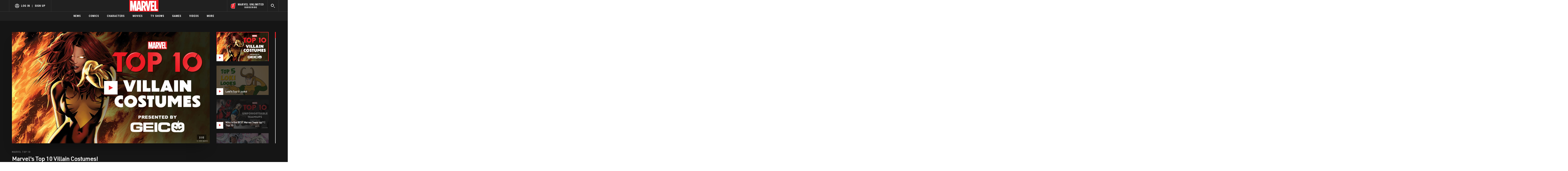

--- FILE ---
content_type: text/html; charset=utf-8
request_url: https://www.marvel.com/watch/digital-series/marvel-top-10/marvel-s-top-10-villain-costumes
body_size: 117336
content:

        <!DOCTYPE html>
        <html lang="en">
            <!-- Version: MARVEL-FITT | 819f36a0912e | 14267907 | 2f5c4064 | www.marvel.com | Fri, 23 Jan 2026 03:21:33 GMT -->
            <!-- API Environment: production -->
            <!-- Environment Name: prod -->
            <head>
                <meta charset="utf-8" />
                <meta http-equiv="x-ua-compatible" content="IE=edge,chrome=1" />
                <meta name="viewport" content="width=device-width,initial-scale=1" />
                <meta name="MobileOptimized" content="320" />
                <title>Marvel's Top 10 Villain Costumes! | Marvel</title>
                <link rel="canonical" href="https://www.marvel.com/watch/digital-series/marvel-top-10/marvel-s-top-10-villain-costumes" />
                
                <meta name="title" content="Marvel&#x27;s Top 10 Villain Costumes! | Marvel"/><meta property="og:type" content="video.other"/><meta name="twitter:card" content="summary_large_image"/><meta name="description" content="Robotic hover chairs, adaptive armor, and hellish headdresses. We&#x27;re ranking villainous outfits in this Marvel Top Ten presented by Geico! "/><meta property="og:description" content="Robotic hover chairs, adaptive armor, and hellish headdresses. We&#x27;re ranking villainous outfits in this Marvel Top Ten presented by Geico! "/><meta name="twitter:description" content="Robotic hover chairs, adaptive armor, and hellish headdresses. We&#x27;re ranking villainous outfits in this Marvel Top Ten presented by Geico! "/><meta property="og:url" content="https://www.marvel.com/watch/digital-series/marvel-top-10/marvel-s-top-10-villain-costumes"/><meta property="video:duration" content="152704"/><meta property="video:release_date" content="2020-10-30"/><meta property="video:tag" content="Marvel Top 10"/><meta property="video:tag" content="Hela"/><meta property="video:tag" content="Phoenix (Jean Grey)"/><meta property="video:tag" content="M.O.D.O.K."/><meta property="video:tag" content="Green Goblin (Norman Osborn)"/><meta property="video:tag" content="Apocalypse (En Sabah Nur)"/><meta property="video:tag" content="Kang the Conqueror"/><meta property="video:tag" content="Doctor Doom (Victor von Doom)"/><meta property="video:tag" content="Magneto"/><meta property="video:tag" content="Loki"/><meta property="video:tag" content="Mystique"/><meta property="og:image" content="https://cdn.marvel.com/content/2x/poster_6205823669001_00fccac5dda1fa4ef6965931aa86ab25_28.jpg"/><meta name="twitter:image" content="https://cdn.marvel.com/content/2x/poster_6205823669001_00fccac5dda1fa4ef6965931aa86ab25_28.jpg"/><meta name="twitter:image:alt" content="https://cdn.marvel.com/content/2x/Marvel%27s%20Top%2010%20Villain%20Costumes%21"/><meta property="og:title" content="Marvel&#x27;s Top 10 Villain Costumes! | Marvel"/><meta name="twitter:title" content="Marvel&#x27;s Top 10 Villain Costumes! | Marvel"/>
                
                
                <script type="application/ld+json">[]</script>

                <meta name="fb:app_id" content="1049936312148435" />
                <meta name="apple-mobile-web-app-capable" content="yes" />
                <meta name="msapplication-TileColor" content="#ffffff" />
                <meta name="msapplication-config" content="https://www.marvel.com/favicon/browserconfig.xml" />
                <meta name="msapplication-TileImage" content="https://www.marvel.com/favicon/mstile-150x150.png" />
                <script src="https://dcf.espn.com/TWDC-DTCI/prod/Bootstrap.js"></script>
                <script type='text/javascript'>window.NREUM||(NREUM={});NREUM.info = {"agent":"","beacon":"bam.nr-data.net","errorBeacon":"bam.nr-data.net","licenseKey":"8d01ff17d1","applicationID":"1536058748,1536059054","agentToken":null,"applicationTime":1897.220886,"transactionName":"NVNRYRdWV0tQWxcIXQwZcEAWQ1ZVHlwRFEIDWg==","queueTime":0,"ttGuid":"a9f1e96430742da1"}; (window.NREUM||(NREUM={})).init={privacy:{cookies_enabled:true},ajax:{deny_list:["bam.nr-data.net"]},feature_flags:["soft_nav"],distributed_tracing:{enabled:true}};(window.NREUM||(NREUM={})).loader_config={agentID:"1588941407",accountID:"143510",trustKey:"486618",xpid:"VQIEVFdTGwIFV1dSAgkAUlw=",licenseKey:"8d01ff17d1",applicationID:"1536058748",browserID:"1588941407"};;/*! For license information please see nr-loader-spa-1.308.0.min.js.LICENSE.txt */
(()=>{var e,t,r={384:(e,t,r)=>{"use strict";r.d(t,{NT:()=>a,US:()=>u,Zm:()=>o,bQ:()=>d,dV:()=>c,pV:()=>l});var n=r(6154),i=r(1863),s=r(1910);const a={beacon:"bam.nr-data.net",errorBeacon:"bam.nr-data.net"};function o(){return n.gm.NREUM||(n.gm.NREUM={}),void 0===n.gm.newrelic&&(n.gm.newrelic=n.gm.NREUM),n.gm.NREUM}function c(){let e=o();return e.o||(e.o={ST:n.gm.setTimeout,SI:n.gm.setImmediate||n.gm.setInterval,CT:n.gm.clearTimeout,XHR:n.gm.XMLHttpRequest,REQ:n.gm.Request,EV:n.gm.Event,PR:n.gm.Promise,MO:n.gm.MutationObserver,FETCH:n.gm.fetch,WS:n.gm.WebSocket},(0,s.i)(...Object.values(e.o))),e}function d(e,t){let r=o();r.initializedAgents??={},t.initializedAt={ms:(0,i.t)(),date:new Date},r.initializedAgents[e]=t}function u(e,t){o()[e]=t}function l(){return function(){let e=o();const t=e.info||{};e.info={beacon:a.beacon,errorBeacon:a.errorBeacon,...t}}(),function(){let e=o();const t=e.init||{};e.init={...t}}(),c(),function(){let e=o();const t=e.loader_config||{};e.loader_config={...t}}(),o()}},782:(e,t,r)=>{"use strict";r.d(t,{T:()=>n});const n=r(860).K7.pageViewTiming},860:(e,t,r)=>{"use strict";r.d(t,{$J:()=>u,K7:()=>c,P3:()=>d,XX:()=>i,Yy:()=>o,df:()=>s,qY:()=>n,v4:()=>a});const n="events",i="jserrors",s="browser/blobs",a="rum",o="browser/logs",c={ajax:"ajax",genericEvents:"generic_events",jserrors:i,logging:"logging",metrics:"metrics",pageAction:"page_action",pageViewEvent:"page_view_event",pageViewTiming:"page_view_timing",sessionReplay:"session_replay",sessionTrace:"session_trace",softNav:"soft_navigations",spa:"spa"},d={[c.pageViewEvent]:1,[c.pageViewTiming]:2,[c.metrics]:3,[c.jserrors]:4,[c.spa]:5,[c.ajax]:6,[c.sessionTrace]:7,[c.softNav]:8,[c.sessionReplay]:9,[c.logging]:10,[c.genericEvents]:11},u={[c.pageViewEvent]:a,[c.pageViewTiming]:n,[c.ajax]:n,[c.spa]:n,[c.softNav]:n,[c.metrics]:i,[c.jserrors]:i,[c.sessionTrace]:s,[c.sessionReplay]:s,[c.logging]:o,[c.genericEvents]:"ins"}},944:(e,t,r)=>{"use strict";r.d(t,{R:()=>i});var n=r(3241);function i(e,t){"function"==typeof console.debug&&(console.debug("New Relic Warning: https://github.com/newrelic/newrelic-browser-agent/blob/main/docs/warning-codes.md#".concat(e),t),(0,n.W)({agentIdentifier:null,drained:null,type:"data",name:"warn",feature:"warn",data:{code:e,secondary:t}}))}},993:(e,t,r)=>{"use strict";r.d(t,{A$:()=>s,ET:()=>a,TZ:()=>o,p_:()=>i});var n=r(860);const i={ERROR:"ERROR",WARN:"WARN",INFO:"INFO",DEBUG:"DEBUG",TRACE:"TRACE"},s={OFF:0,ERROR:1,WARN:2,INFO:3,DEBUG:4,TRACE:5},a="log",o=n.K7.logging},1541:(e,t,r)=>{"use strict";r.d(t,{U:()=>i,f:()=>n});const n={MFE:"MFE",BA:"BA"};function i(e,t){if(2!==t?.harvestEndpointVersion)return{};const r=t.agentRef.runtime.appMetadata.agents[0].entityGuid;return e?{"source.id":e.id,"source.name":e.name,"source.type":e.type,"parent.id":e.parent?.id||r,"parent.type":e.parent?.type||n.BA}:{"entity.guid":r,appId:t.agentRef.info.applicationID}}},1687:(e,t,r)=>{"use strict";r.d(t,{Ak:()=>d,Ze:()=>h,x3:()=>u});var n=r(3241),i=r(7836),s=r(3606),a=r(860),o=r(2646);const c={};function d(e,t){const r={staged:!1,priority:a.P3[t]||0};l(e),c[e].get(t)||c[e].set(t,r)}function u(e,t){e&&c[e]&&(c[e].get(t)&&c[e].delete(t),p(e,t,!1),c[e].size&&f(e))}function l(e){if(!e)throw new Error("agentIdentifier required");c[e]||(c[e]=new Map)}function h(e="",t="feature",r=!1){if(l(e),!e||!c[e].get(t)||r)return p(e,t);c[e].get(t).staged=!0,f(e)}function f(e){const t=Array.from(c[e]);t.every(([e,t])=>t.staged)&&(t.sort((e,t)=>e[1].priority-t[1].priority),t.forEach(([t])=>{c[e].delete(t),p(e,t)}))}function p(e,t,r=!0){const a=e?i.ee.get(e):i.ee,c=s.i.handlers;if(!a.aborted&&a.backlog&&c){if((0,n.W)({agentIdentifier:e,type:"lifecycle",name:"drain",feature:t}),r){const e=a.backlog[t],r=c[t];if(r){for(let t=0;e&&t<e.length;++t)g(e[t],r);Object.entries(r).forEach(([e,t])=>{Object.values(t||{}).forEach(t=>{t[0]?.on&&t[0]?.context()instanceof o.y&&t[0].on(e,t[1])})})}}a.isolatedBacklog||delete c[t],a.backlog[t]=null,a.emit("drain-"+t,[])}}function g(e,t){var r=e[1];Object.values(t[r]||{}).forEach(t=>{var r=e[0];if(t[0]===r){var n=t[1],i=e[3],s=e[2];n.apply(i,s)}})}},1738:(e,t,r)=>{"use strict";r.d(t,{U:()=>f,Y:()=>h});var n=r(3241),i=r(9908),s=r(1863),a=r(944),o=r(5701),c=r(3969),d=r(8362),u=r(860),l=r(4261);function h(e,t,r,s){const h=s||r;!h||h[e]&&h[e]!==d.d.prototype[e]||(h[e]=function(){(0,i.p)(c.xV,["API/"+e+"/called"],void 0,u.K7.metrics,r.ee),(0,n.W)({agentIdentifier:r.agentIdentifier,drained:!!o.B?.[r.agentIdentifier],type:"data",name:"api",feature:l.Pl+e,data:{}});try{return t.apply(this,arguments)}catch(e){(0,a.R)(23,e)}})}function f(e,t,r,n,a){const o=e.info;null===r?delete o.jsAttributes[t]:o.jsAttributes[t]=r,(a||null===r)&&(0,i.p)(l.Pl+n,[(0,s.t)(),t,r],void 0,"session",e.ee)}},1741:(e,t,r)=>{"use strict";r.d(t,{W:()=>s});var n=r(944),i=r(4261);class s{#e(e,...t){if(this[e]!==s.prototype[e])return this[e](...t);(0,n.R)(35,e)}addPageAction(e,t){return this.#e(i.hG,e,t)}register(e){return this.#e(i.eY,e)}recordCustomEvent(e,t){return this.#e(i.fF,e,t)}setPageViewName(e,t){return this.#e(i.Fw,e,t)}setCustomAttribute(e,t,r){return this.#e(i.cD,e,t,r)}noticeError(e,t){return this.#e(i.o5,e,t)}setUserId(e,t=!1){return this.#e(i.Dl,e,t)}setApplicationVersion(e){return this.#e(i.nb,e)}setErrorHandler(e){return this.#e(i.bt,e)}addRelease(e,t){return this.#e(i.k6,e,t)}log(e,t){return this.#e(i.$9,e,t)}start(){return this.#e(i.d3)}finished(e){return this.#e(i.BL,e)}recordReplay(){return this.#e(i.CH)}pauseReplay(){return this.#e(i.Tb)}addToTrace(e){return this.#e(i.U2,e)}setCurrentRouteName(e){return this.#e(i.PA,e)}interaction(e){return this.#e(i.dT,e)}wrapLogger(e,t,r){return this.#e(i.Wb,e,t,r)}measure(e,t){return this.#e(i.V1,e,t)}consent(e){return this.#e(i.Pv,e)}}},1863:(e,t,r)=>{"use strict";function n(){return Math.floor(performance.now())}r.d(t,{t:()=>n})},1910:(e,t,r)=>{"use strict";r.d(t,{i:()=>s});var n=r(944);const i=new Map;function s(...e){return e.every(e=>{if(i.has(e))return i.get(e);const t="function"==typeof e?e.toString():"",r=t.includes("[native code]"),s=t.includes("nrWrapper");return r||s||(0,n.R)(64,e?.name||t),i.set(e,r),r})}},2555:(e,t,r)=>{"use strict";r.d(t,{D:()=>o,f:()=>a});var n=r(384),i=r(8122);const s={beacon:n.NT.beacon,errorBeacon:n.NT.errorBeacon,licenseKey:void 0,applicationID:void 0,sa:void 0,queueTime:void 0,applicationTime:void 0,ttGuid:void 0,user:void 0,account:void 0,product:void 0,extra:void 0,jsAttributes:{},userAttributes:void 0,atts:void 0,transactionName:void 0,tNamePlain:void 0};function a(e){try{return!!e.licenseKey&&!!e.errorBeacon&&!!e.applicationID}catch(e){return!1}}const o=e=>(0,i.a)(e,s)},2614:(e,t,r)=>{"use strict";r.d(t,{BB:()=>a,H3:()=>n,g:()=>d,iL:()=>c,tS:()=>o,uh:()=>i,wk:()=>s});const n="NRBA",i="SESSION",s=144e5,a=18e5,o={STARTED:"session-started",PAUSE:"session-pause",RESET:"session-reset",RESUME:"session-resume",UPDATE:"session-update"},c={SAME_TAB:"same-tab",CROSS_TAB:"cross-tab"},d={OFF:0,FULL:1,ERROR:2}},2646:(e,t,r)=>{"use strict";r.d(t,{y:()=>n});class n{constructor(e){this.contextId=e}}},2843:(e,t,r)=>{"use strict";r.d(t,{G:()=>s,u:()=>i});var n=r(3878);function i(e,t=!1,r,i){(0,n.DD)("visibilitychange",function(){if(t)return void("hidden"===document.visibilityState&&e());e(document.visibilityState)},r,i)}function s(e,t,r){(0,n.sp)("pagehide",e,t,r)}},3241:(e,t,r)=>{"use strict";r.d(t,{W:()=>s});var n=r(6154);const i="newrelic";function s(e={}){try{n.gm.dispatchEvent(new CustomEvent(i,{detail:e}))}catch(e){}}},3304:(e,t,r)=>{"use strict";r.d(t,{A:()=>s});var n=r(7836);const i=()=>{const e=new WeakSet;return(t,r)=>{if("object"==typeof r&&null!==r){if(e.has(r))return;e.add(r)}return r}};function s(e){try{return JSON.stringify(e,i())??""}catch(e){try{n.ee.emit("internal-error",[e])}catch(e){}return""}}},3333:(e,t,r)=>{"use strict";r.d(t,{$v:()=>u,TZ:()=>n,Xh:()=>c,Zp:()=>i,kd:()=>d,mq:()=>o,nf:()=>a,qN:()=>s});const n=r(860).K7.genericEvents,i=["auxclick","click","copy","keydown","paste","scrollend"],s=["focus","blur"],a=4,o=1e3,c=2e3,d=["PageAction","UserAction","BrowserPerformance"],u={RESOURCES:"experimental.resources",REGISTER:"register"}},3434:(e,t,r)=>{"use strict";r.d(t,{Jt:()=>s,YM:()=>d});var n=r(7836),i=r(5607);const s="nr@original:".concat(i.W),a=50;var o=Object.prototype.hasOwnProperty,c=!1;function d(e,t){return e||(e=n.ee),r.inPlace=function(e,t,n,i,s){n||(n="");const a="-"===n.charAt(0);for(let o=0;o<t.length;o++){const c=t[o],d=e[c];l(d)||(e[c]=r(d,a?c+n:n,i,c,s))}},r.flag=s,r;function r(t,r,n,c,d){return l(t)?t:(r||(r=""),nrWrapper[s]=t,function(e,t,r){if(Object.defineProperty&&Object.keys)try{return Object.keys(e).forEach(function(r){Object.defineProperty(t,r,{get:function(){return e[r]},set:function(t){return e[r]=t,t}})}),t}catch(e){u([e],r)}for(var n in e)o.call(e,n)&&(t[n]=e[n])}(t,nrWrapper,e),nrWrapper);function nrWrapper(){var s,o,l,h;let f;try{o=this,s=[...arguments],l="function"==typeof n?n(s,o):n||{}}catch(t){u([t,"",[s,o,c],l],e)}i(r+"start",[s,o,c],l,d);const p=performance.now();let g;try{return h=t.apply(o,s),g=performance.now(),h}catch(e){throw g=performance.now(),i(r+"err",[s,o,e],l,d),f=e,f}finally{const e=g-p,t={start:p,end:g,duration:e,isLongTask:e>=a,methodName:c,thrownError:f};t.isLongTask&&i("long-task",[t,o],l,d),i(r+"end",[s,o,h],l,d)}}}function i(r,n,i,s){if(!c||t){var a=c;c=!0;try{e.emit(r,n,i,t,s)}catch(t){u([t,r,n,i],e)}c=a}}}function u(e,t){t||(t=n.ee);try{t.emit("internal-error",e)}catch(e){}}function l(e){return!(e&&"function"==typeof e&&e.apply&&!e[s])}},3606:(e,t,r)=>{"use strict";r.d(t,{i:()=>s});var n=r(9908);s.on=a;var i=s.handlers={};function s(e,t,r,s){a(s||n.d,i,e,t,r)}function a(e,t,r,i,s){s||(s="feature"),e||(e=n.d);var a=t[s]=t[s]||{};(a[r]=a[r]||[]).push([e,i])}},3738:(e,t,r)=>{"use strict";r.d(t,{He:()=>i,Kp:()=>o,Lc:()=>d,Rz:()=>u,TZ:()=>n,bD:()=>s,d3:()=>a,jx:()=>l,sl:()=>h,uP:()=>c});const n=r(860).K7.sessionTrace,i="bstResource",s="resource",a="-start",o="-end",c="fn"+a,d="fn"+o,u="pushState",l=1e3,h=3e4},3785:(e,t,r)=>{"use strict";r.d(t,{R:()=>c,b:()=>d});var n=r(9908),i=r(1863),s=r(860),a=r(3969),o=r(993);function c(e,t,r={},c=o.p_.INFO,d=!0,u,l=(0,i.t)()){(0,n.p)(a.xV,["API/logging/".concat(c.toLowerCase(),"/called")],void 0,s.K7.metrics,e),(0,n.p)(o.ET,[l,t,r,c,d,u],void 0,s.K7.logging,e)}function d(e){return"string"==typeof e&&Object.values(o.p_).some(t=>t===e.toUpperCase().trim())}},3878:(e,t,r)=>{"use strict";function n(e,t){return{capture:e,passive:!1,signal:t}}function i(e,t,r=!1,i){window.addEventListener(e,t,n(r,i))}function s(e,t,r=!1,i){document.addEventListener(e,t,n(r,i))}r.d(t,{DD:()=>s,jT:()=>n,sp:()=>i})},3962:(e,t,r)=>{"use strict";r.d(t,{AM:()=>a,O2:()=>l,OV:()=>s,Qu:()=>h,TZ:()=>c,ih:()=>f,pP:()=>o,t1:()=>u,tC:()=>i,wD:()=>d});var n=r(860);const i=["click","keydown","submit"],s="popstate",a="api",o="initialPageLoad",c=n.K7.softNav,d=5e3,u=500,l={INITIAL_PAGE_LOAD:"",ROUTE_CHANGE:1,UNSPECIFIED:2},h={INTERACTION:1,AJAX:2,CUSTOM_END:3,CUSTOM_TRACER:4},f={IP:"in progress",PF:"pending finish",FIN:"finished",CAN:"cancelled"}},3969:(e,t,r)=>{"use strict";r.d(t,{TZ:()=>n,XG:()=>o,rs:()=>i,xV:()=>a,z_:()=>s});const n=r(860).K7.metrics,i="sm",s="cm",a="storeSupportabilityMetrics",o="storeEventMetrics"},4234:(e,t,r)=>{"use strict";r.d(t,{W:()=>s});var n=r(7836),i=r(1687);class s{constructor(e,t){this.agentIdentifier=e,this.ee=n.ee.get(e),this.featureName=t,this.blocked=!1}deregisterDrain(){(0,i.x3)(this.agentIdentifier,this.featureName)}}},4261:(e,t,r)=>{"use strict";r.d(t,{$9:()=>u,BL:()=>c,CH:()=>p,Dl:()=>R,Fw:()=>w,PA:()=>v,Pl:()=>n,Pv:()=>A,Tb:()=>h,U2:()=>a,V1:()=>E,Wb:()=>T,bt:()=>y,cD:()=>b,d3:()=>x,dT:()=>d,eY:()=>g,fF:()=>f,hG:()=>s,hw:()=>i,k6:()=>o,nb:()=>m,o5:()=>l});const n="api-",i=n+"ixn-",s="addPageAction",a="addToTrace",o="addRelease",c="finished",d="interaction",u="log",l="noticeError",h="pauseReplay",f="recordCustomEvent",p="recordReplay",g="register",m="setApplicationVersion",v="setCurrentRouteName",b="setCustomAttribute",y="setErrorHandler",w="setPageViewName",R="setUserId",x="start",T="wrapLogger",E="measure",A="consent"},5205:(e,t,r)=>{"use strict";r.d(t,{j:()=>S});var n=r(384),i=r(1741);var s=r(2555),a=r(3333);const o=e=>{if(!e||"string"!=typeof e)return!1;try{document.createDocumentFragment().querySelector(e)}catch{return!1}return!0};var c=r(2614),d=r(944),u=r(8122);const l="[data-nr-mask]",h=e=>(0,u.a)(e,(()=>{const e={feature_flags:[],experimental:{allow_registered_children:!1,resources:!1},mask_selector:"*",block_selector:"[data-nr-block]",mask_input_options:{color:!1,date:!1,"datetime-local":!1,email:!1,month:!1,number:!1,range:!1,search:!1,tel:!1,text:!1,time:!1,url:!1,week:!1,textarea:!1,select:!1,password:!0}};return{ajax:{deny_list:void 0,block_internal:!0,enabled:!0,autoStart:!0},api:{get allow_registered_children(){return e.feature_flags.includes(a.$v.REGISTER)||e.experimental.allow_registered_children},set allow_registered_children(t){e.experimental.allow_registered_children=t},duplicate_registered_data:!1},browser_consent_mode:{enabled:!1},distributed_tracing:{enabled:void 0,exclude_newrelic_header:void 0,cors_use_newrelic_header:void 0,cors_use_tracecontext_headers:void 0,allowed_origins:void 0},get feature_flags(){return e.feature_flags},set feature_flags(t){e.feature_flags=t},generic_events:{enabled:!0,autoStart:!0},harvest:{interval:30},jserrors:{enabled:!0,autoStart:!0},logging:{enabled:!0,autoStart:!0},metrics:{enabled:!0,autoStart:!0},obfuscate:void 0,page_action:{enabled:!0},page_view_event:{enabled:!0,autoStart:!0},page_view_timing:{enabled:!0,autoStart:!0},performance:{capture_marks:!1,capture_measures:!1,capture_detail:!0,resources:{get enabled(){return e.feature_flags.includes(a.$v.RESOURCES)||e.experimental.resources},set enabled(t){e.experimental.resources=t},asset_types:[],first_party_domains:[],ignore_newrelic:!0}},privacy:{cookies_enabled:!0},proxy:{assets:void 0,beacon:void 0},session:{expiresMs:c.wk,inactiveMs:c.BB},session_replay:{autoStart:!0,enabled:!1,preload:!1,sampling_rate:10,error_sampling_rate:100,collect_fonts:!1,inline_images:!1,fix_stylesheets:!0,mask_all_inputs:!0,get mask_text_selector(){return e.mask_selector},set mask_text_selector(t){o(t)?e.mask_selector="".concat(t,",").concat(l):""===t||null===t?e.mask_selector=l:(0,d.R)(5,t)},get block_class(){return"nr-block"},get ignore_class(){return"nr-ignore"},get mask_text_class(){return"nr-mask"},get block_selector(){return e.block_selector},set block_selector(t){o(t)?e.block_selector+=",".concat(t):""!==t&&(0,d.R)(6,t)},get mask_input_options(){return e.mask_input_options},set mask_input_options(t){t&&"object"==typeof t?e.mask_input_options={...t,password:!0}:(0,d.R)(7,t)}},session_trace:{enabled:!0,autoStart:!0},soft_navigations:{enabled:!0,autoStart:!0},spa:{enabled:!0,autoStart:!0},ssl:void 0,user_actions:{enabled:!0,elementAttributes:["id","className","tagName","type"]}}})());var f=r(6154),p=r(9324);let g=0;const m={buildEnv:p.F3,distMethod:p.Xs,version:p.xv,originTime:f.WN},v={consented:!1},b={appMetadata:{},get consented(){return this.session?.state?.consent||v.consented},set consented(e){v.consented=e},customTransaction:void 0,denyList:void 0,disabled:!1,harvester:void 0,isolatedBacklog:!1,isRecording:!1,loaderType:void 0,maxBytes:3e4,obfuscator:void 0,onerror:void 0,ptid:void 0,releaseIds:{},session:void 0,timeKeeper:void 0,registeredEntities:[],jsAttributesMetadata:{bytes:0},get harvestCount(){return++g}},y=e=>{const t=(0,u.a)(e,b),r=Object.keys(m).reduce((e,t)=>(e[t]={value:m[t],writable:!1,configurable:!0,enumerable:!0},e),{});return Object.defineProperties(t,r)};var w=r(5701);const R=e=>{const t=e.startsWith("http");e+="/",r.p=t?e:"https://"+e};var x=r(7836),T=r(3241);const E={accountID:void 0,trustKey:void 0,agentID:void 0,licenseKey:void 0,applicationID:void 0,xpid:void 0},A=e=>(0,u.a)(e,E),_=new Set;function S(e,t={},r,a){let{init:o,info:c,loader_config:d,runtime:u={},exposed:l=!0}=t;if(!c){const e=(0,n.pV)();o=e.init,c=e.info,d=e.loader_config}e.init=h(o||{}),e.loader_config=A(d||{}),c.jsAttributes??={},f.bv&&(c.jsAttributes.isWorker=!0),e.info=(0,s.D)(c);const p=e.init,g=[c.beacon,c.errorBeacon];_.has(e.agentIdentifier)||(p.proxy.assets&&(R(p.proxy.assets),g.push(p.proxy.assets)),p.proxy.beacon&&g.push(p.proxy.beacon),e.beacons=[...g],function(e){const t=(0,n.pV)();Object.getOwnPropertyNames(i.W.prototype).forEach(r=>{const n=i.W.prototype[r];if("function"!=typeof n||"constructor"===n)return;let s=t[r];e[r]&&!1!==e.exposed&&"micro-agent"!==e.runtime?.loaderType&&(t[r]=(...t)=>{const n=e[r](...t);return s?s(...t):n})})}(e),(0,n.US)("activatedFeatures",w.B)),u.denyList=[...p.ajax.deny_list||[],...p.ajax.block_internal?g:[]],u.ptid=e.agentIdentifier,u.loaderType=r,e.runtime=y(u),_.has(e.agentIdentifier)||(e.ee=x.ee.get(e.agentIdentifier),e.exposed=l,(0,T.W)({agentIdentifier:e.agentIdentifier,drained:!!w.B?.[e.agentIdentifier],type:"lifecycle",name:"initialize",feature:void 0,data:e.config})),_.add(e.agentIdentifier)}},5270:(e,t,r)=>{"use strict";r.d(t,{Aw:()=>a,SR:()=>s,rF:()=>o});var n=r(384),i=r(7767);function s(e){return!!(0,n.dV)().o.MO&&(0,i.V)(e)&&!0===e?.session_trace.enabled}function a(e){return!0===e?.session_replay.preload&&s(e)}function o(e,t){try{if("string"==typeof t?.type){if("password"===t.type.toLowerCase())return"*".repeat(e?.length||0);if(void 0!==t?.dataset?.nrUnmask||t?.classList?.contains("nr-unmask"))return e}}catch(e){}return"string"==typeof e?e.replace(/[\S]/g,"*"):"*".repeat(e?.length||0)}},5289:(e,t,r)=>{"use strict";r.d(t,{GG:()=>a,Qr:()=>c,sB:()=>o});var n=r(3878),i=r(6389);function s(){return"undefined"==typeof document||"complete"===document.readyState}function a(e,t){if(s())return e();const r=(0,i.J)(e),a=setInterval(()=>{s()&&(clearInterval(a),r())},500);(0,n.sp)("load",r,t)}function o(e){if(s())return e();(0,n.DD)("DOMContentLoaded",e)}function c(e){if(s())return e();(0,n.sp)("popstate",e)}},5607:(e,t,r)=>{"use strict";r.d(t,{W:()=>n});const n=(0,r(9566).bz)()},5701:(e,t,r)=>{"use strict";r.d(t,{B:()=>s,t:()=>a});var n=r(3241);const i=new Set,s={};function a(e,t){const r=t.agentIdentifier;s[r]??={},e&&"object"==typeof e&&(i.has(r)||(t.ee.emit("rumresp",[e]),s[r]=e,i.add(r),(0,n.W)({agentIdentifier:r,loaded:!0,drained:!0,type:"lifecycle",name:"load",feature:void 0,data:e})))}},6154:(e,t,r)=>{"use strict";r.d(t,{OF:()=>d,RI:()=>i,WN:()=>h,bv:()=>s,eN:()=>f,gm:()=>a,lR:()=>l,m:()=>c,mw:()=>o,sb:()=>u});var n=r(1863);const i="undefined"!=typeof window&&!!window.document,s="undefined"!=typeof WorkerGlobalScope&&("undefined"!=typeof self&&self instanceof WorkerGlobalScope&&self.navigator instanceof WorkerNavigator||"undefined"!=typeof globalThis&&globalThis instanceof WorkerGlobalScope&&globalThis.navigator instanceof WorkerNavigator),a=i?window:"undefined"!=typeof WorkerGlobalScope&&("undefined"!=typeof self&&self instanceof WorkerGlobalScope&&self||"undefined"!=typeof globalThis&&globalThis instanceof WorkerGlobalScope&&globalThis),o=Boolean("hidden"===a?.document?.visibilityState),c=""+a?.location,d=/iPad|iPhone|iPod/.test(a.navigator?.userAgent),u=d&&"undefined"==typeof SharedWorker,l=(()=>{const e=a.navigator?.userAgent?.match(/Firefox[/\s](\d+\.\d+)/);return Array.isArray(e)&&e.length>=2?+e[1]:0})(),h=Date.now()-(0,n.t)(),f=()=>"undefined"!=typeof PerformanceNavigationTiming&&a?.performance?.getEntriesByType("navigation")?.[0]?.responseStart},6344:(e,t,r)=>{"use strict";r.d(t,{BB:()=>u,Qb:()=>l,TZ:()=>i,Ug:()=>a,Vh:()=>s,_s:()=>o,bc:()=>d,yP:()=>c});var n=r(2614);const i=r(860).K7.sessionReplay,s="errorDuringReplay",a=.12,o={DomContentLoaded:0,Load:1,FullSnapshot:2,IncrementalSnapshot:3,Meta:4,Custom:5},c={[n.g.ERROR]:15e3,[n.g.FULL]:3e5,[n.g.OFF]:0},d={RESET:{message:"Session was reset",sm:"Reset"},IMPORT:{message:"Recorder failed to import",sm:"Import"},TOO_MANY:{message:"429: Too Many Requests",sm:"Too-Many"},TOO_BIG:{message:"Payload was too large",sm:"Too-Big"},CROSS_TAB:{message:"Session Entity was set to OFF on another tab",sm:"Cross-Tab"},ENTITLEMENTS:{message:"Session Replay is not allowed and will not be started",sm:"Entitlement"}},u=5e3,l={API:"api",RESUME:"resume",SWITCH_TO_FULL:"switchToFull",INITIALIZE:"initialize",PRELOAD:"preload"}},6389:(e,t,r)=>{"use strict";function n(e,t=500,r={}){const n=r?.leading||!1;let i;return(...r)=>{n&&void 0===i&&(e.apply(this,r),i=setTimeout(()=>{i=clearTimeout(i)},t)),n||(clearTimeout(i),i=setTimeout(()=>{e.apply(this,r)},t))}}function i(e){let t=!1;return(...r)=>{t||(t=!0,e.apply(this,r))}}r.d(t,{J:()=>i,s:()=>n})},6630:(e,t,r)=>{"use strict";r.d(t,{T:()=>n});const n=r(860).K7.pageViewEvent},6774:(e,t,r)=>{"use strict";r.d(t,{T:()=>n});const n=r(860).K7.jserrors},7295:(e,t,r)=>{"use strict";r.d(t,{Xv:()=>a,gX:()=>i,iW:()=>s});var n=[];function i(e){if(!e||s(e))return!1;if(0===n.length)return!0;if("*"===n[0].hostname)return!1;for(var t=0;t<n.length;t++){var r=n[t];if(r.hostname.test(e.hostname)&&r.pathname.test(e.pathname))return!1}return!0}function s(e){return void 0===e.hostname}function a(e){if(n=[],e&&e.length)for(var t=0;t<e.length;t++){let r=e[t];if(!r)continue;if("*"===r)return void(n=[{hostname:"*"}]);0===r.indexOf("http://")?r=r.substring(7):0===r.indexOf("https://")&&(r=r.substring(8));const i=r.indexOf("/");let s,a;i>0?(s=r.substring(0,i),a=r.substring(i)):(s=r,a="*");let[c]=s.split(":");n.push({hostname:o(c),pathname:o(a,!0)})}}function o(e,t=!1){const r=e.replace(/[.+?^${}()|[\]\\]/g,e=>"\\"+e).replace(/\*/g,".*?");return new RegExp((t?"^":"")+r+"$")}},7485:(e,t,r)=>{"use strict";r.d(t,{D:()=>i});var n=r(6154);function i(e){if(0===(e||"").indexOf("data:"))return{protocol:"data"};try{const t=new URL(e,location.href),r={port:t.port,hostname:t.hostname,pathname:t.pathname,search:t.search,protocol:t.protocol.slice(0,t.protocol.indexOf(":")),sameOrigin:t.protocol===n.gm?.location?.protocol&&t.host===n.gm?.location?.host};return r.port&&""!==r.port||("http:"===t.protocol&&(r.port="80"),"https:"===t.protocol&&(r.port="443")),r.pathname&&""!==r.pathname?r.pathname.startsWith("/")||(r.pathname="/".concat(r.pathname)):r.pathname="/",r}catch(e){return{}}}},7699:(e,t,r)=>{"use strict";r.d(t,{It:()=>s,KC:()=>o,No:()=>i,qh:()=>a});var n=r(860);const i=16e3,s=1e6,a="SESSION_ERROR",o={[n.K7.logging]:!0,[n.K7.genericEvents]:!1,[n.K7.jserrors]:!1,[n.K7.ajax]:!1}},7767:(e,t,r)=>{"use strict";r.d(t,{V:()=>i});var n=r(6154);const i=e=>n.RI&&!0===e?.privacy.cookies_enabled},7836:(e,t,r)=>{"use strict";r.d(t,{P:()=>o,ee:()=>c});var n=r(384),i=r(8990),s=r(2646),a=r(5607);const o="nr@context:".concat(a.W),c=function e(t,r){var n={},a={},u={},l=!1;try{l=16===r.length&&d.initializedAgents?.[r]?.runtime.isolatedBacklog}catch(e){}var h={on:p,addEventListener:p,removeEventListener:function(e,t){var r=n[e];if(!r)return;for(var i=0;i<r.length;i++)r[i]===t&&r.splice(i,1)},emit:function(e,r,n,i,s){!1!==s&&(s=!0);if(c.aborted&&!i)return;t&&s&&t.emit(e,r,n);var o=f(n);g(e).forEach(e=>{e.apply(o,r)});var d=v()[a[e]];d&&d.push([h,e,r,o]);return o},get:m,listeners:g,context:f,buffer:function(e,t){const r=v();if(t=t||"feature",h.aborted)return;Object.entries(e||{}).forEach(([e,n])=>{a[n]=t,t in r||(r[t]=[])})},abort:function(){h._aborted=!0,Object.keys(h.backlog).forEach(e=>{delete h.backlog[e]})},isBuffering:function(e){return!!v()[a[e]]},debugId:r,backlog:l?{}:t&&"object"==typeof t.backlog?t.backlog:{},isolatedBacklog:l};return Object.defineProperty(h,"aborted",{get:()=>{let e=h._aborted||!1;return e||(t&&(e=t.aborted),e)}}),h;function f(e){return e&&e instanceof s.y?e:e?(0,i.I)(e,o,()=>new s.y(o)):new s.y(o)}function p(e,t){n[e]=g(e).concat(t)}function g(e){return n[e]||[]}function m(t){return u[t]=u[t]||e(h,t)}function v(){return h.backlog}}(void 0,"globalEE"),d=(0,n.Zm)();d.ee||(d.ee=c)},8122:(e,t,r)=>{"use strict";r.d(t,{a:()=>i});var n=r(944);function i(e,t){try{if(!e||"object"!=typeof e)return(0,n.R)(3);if(!t||"object"!=typeof t)return(0,n.R)(4);const r=Object.create(Object.getPrototypeOf(t),Object.getOwnPropertyDescriptors(t)),s=0===Object.keys(r).length?e:r;for(let a in s)if(void 0!==e[a])try{if(null===e[a]){r[a]=null;continue}Array.isArray(e[a])&&Array.isArray(t[a])?r[a]=Array.from(new Set([...e[a],...t[a]])):"object"==typeof e[a]&&"object"==typeof t[a]?r[a]=i(e[a],t[a]):r[a]=e[a]}catch(e){r[a]||(0,n.R)(1,e)}return r}catch(e){(0,n.R)(2,e)}}},8139:(e,t,r)=>{"use strict";r.d(t,{u:()=>h});var n=r(7836),i=r(3434),s=r(8990),a=r(6154);const o={},c=a.gm.XMLHttpRequest,d="addEventListener",u="removeEventListener",l="nr@wrapped:".concat(n.P);function h(e){var t=function(e){return(e||n.ee).get("events")}(e);if(o[t.debugId]++)return t;o[t.debugId]=1;var r=(0,i.YM)(t,!0);function h(e){r.inPlace(e,[d,u],"-",p)}function p(e,t){return e[1]}return"getPrototypeOf"in Object&&(a.RI&&f(document,h),c&&f(c.prototype,h),f(a.gm,h)),t.on(d+"-start",function(e,t){var n=e[1];if(null!==n&&("function"==typeof n||"object"==typeof n)&&"newrelic"!==e[0]){var i=(0,s.I)(n,l,function(){var e={object:function(){if("function"!=typeof n.handleEvent)return;return n.handleEvent.apply(n,arguments)},function:n}[typeof n];return e?r(e,"fn-",null,e.name||"anonymous"):n});this.wrapped=e[1]=i}}),t.on(u+"-start",function(e){e[1]=this.wrapped||e[1]}),t}function f(e,t,...r){let n=e;for(;"object"==typeof n&&!Object.prototype.hasOwnProperty.call(n,d);)n=Object.getPrototypeOf(n);n&&t(n,...r)}},8362:(e,t,r)=>{"use strict";r.d(t,{d:()=>s});var n=r(9566),i=r(1741);class s extends i.W{agentIdentifier=(0,n.LA)(16)}},8374:(e,t,r)=>{r.nc=(()=>{try{return document?.currentScript?.nonce}catch(e){}return""})()},8990:(e,t,r)=>{"use strict";r.d(t,{I:()=>i});var n=Object.prototype.hasOwnProperty;function i(e,t,r){if(n.call(e,t))return e[t];var i=r();if(Object.defineProperty&&Object.keys)try{return Object.defineProperty(e,t,{value:i,writable:!0,enumerable:!1}),i}catch(e){}return e[t]=i,i}},9119:(e,t,r)=>{"use strict";r.d(t,{L:()=>s});var n=/([^?#]*)[^#]*(#[^?]*|$).*/,i=/([^?#]*)().*/;function s(e,t){return e?e.replace(t?n:i,"$1$2"):e}},9300:(e,t,r)=>{"use strict";r.d(t,{T:()=>n});const n=r(860).K7.ajax},9324:(e,t,r)=>{"use strict";r.d(t,{AJ:()=>a,F3:()=>i,Xs:()=>s,Yq:()=>o,xv:()=>n});const n="1.308.0",i="PROD",s="CDN",a="@newrelic/rrweb",o="1.0.1"},9566:(e,t,r)=>{"use strict";r.d(t,{LA:()=>o,ZF:()=>c,bz:()=>a,el:()=>d});var n=r(6154);const i="xxxxxxxx-xxxx-4xxx-yxxx-xxxxxxxxxxxx";function s(e,t){return e?15&e[t]:16*Math.random()|0}function a(){const e=n.gm?.crypto||n.gm?.msCrypto;let t,r=0;return e&&e.getRandomValues&&(t=e.getRandomValues(new Uint8Array(30))),i.split("").map(e=>"x"===e?s(t,r++).toString(16):"y"===e?(3&s()|8).toString(16):e).join("")}function o(e){const t=n.gm?.crypto||n.gm?.msCrypto;let r,i=0;t&&t.getRandomValues&&(r=t.getRandomValues(new Uint8Array(e)));const a=[];for(var o=0;o<e;o++)a.push(s(r,i++).toString(16));return a.join("")}function c(){return o(16)}function d(){return o(32)}},9908:(e,t,r)=>{"use strict";r.d(t,{d:()=>n,p:()=>i});var n=r(7836).ee.get("handle");function i(e,t,r,i,s){s?(s.buffer([e],i),s.emit(e,t,r)):(n.buffer([e],i),n.emit(e,t,r))}}},n={};function i(e){var t=n[e];if(void 0!==t)return t.exports;var s=n[e]={exports:{}};return r[e](s,s.exports,i),s.exports}i.m=r,i.d=(e,t)=>{for(var r in t)i.o(t,r)&&!i.o(e,r)&&Object.defineProperty(e,r,{enumerable:!0,get:t[r]})},i.f={},i.e=e=>Promise.all(Object.keys(i.f).reduce((t,r)=>(i.f[r](e,t),t),[])),i.u=e=>({212:"nr-spa-compressor",249:"nr-spa-recorder",478:"nr-spa"}[e]+"-1.308.0.min.js"),i.o=(e,t)=>Object.prototype.hasOwnProperty.call(e,t),e={},t="NRBA-1.308.0.PROD:",i.l=(r,n,s,a)=>{if(e[r])e[r].push(n);else{var o,c;if(void 0!==s)for(var d=document.getElementsByTagName("script"),u=0;u<d.length;u++){var l=d[u];if(l.getAttribute("src")==r||l.getAttribute("data-webpack")==t+s){o=l;break}}if(!o){c=!0;var h={478:"sha512-RSfSVnmHk59T/uIPbdSE0LPeqcEdF4/+XhfJdBuccH5rYMOEZDhFdtnh6X6nJk7hGpzHd9Ujhsy7lZEz/ORYCQ==",249:"sha512-ehJXhmntm85NSqW4MkhfQqmeKFulra3klDyY0OPDUE+sQ3GokHlPh1pmAzuNy//3j4ac6lzIbmXLvGQBMYmrkg==",212:"sha512-B9h4CR46ndKRgMBcK+j67uSR2RCnJfGefU+A7FrgR/k42ovXy5x/MAVFiSvFxuVeEk/pNLgvYGMp1cBSK/G6Fg=="};(o=document.createElement("script")).charset="utf-8",i.nc&&o.setAttribute("nonce",i.nc),o.setAttribute("data-webpack",t+s),o.src=r,0!==o.src.indexOf(window.location.origin+"/")&&(o.crossOrigin="anonymous"),h[a]&&(o.integrity=h[a])}e[r]=[n];var f=(t,n)=>{o.onerror=o.onload=null,clearTimeout(p);var i=e[r];if(delete e[r],o.parentNode&&o.parentNode.removeChild(o),i&&i.forEach(e=>e(n)),t)return t(n)},p=setTimeout(f.bind(null,void 0,{type:"timeout",target:o}),12e4);o.onerror=f.bind(null,o.onerror),o.onload=f.bind(null,o.onload),c&&document.head.appendChild(o)}},i.r=e=>{"undefined"!=typeof Symbol&&Symbol.toStringTag&&Object.defineProperty(e,Symbol.toStringTag,{value:"Module"}),Object.defineProperty(e,"__esModule",{value:!0})},i.p="https://js-agent.newrelic.com/",(()=>{var e={38:0,788:0};i.f.j=(t,r)=>{var n=i.o(e,t)?e[t]:void 0;if(0!==n)if(n)r.push(n[2]);else{var s=new Promise((r,i)=>n=e[t]=[r,i]);r.push(n[2]=s);var a=i.p+i.u(t),o=new Error;i.l(a,r=>{if(i.o(e,t)&&(0!==(n=e[t])&&(e[t]=void 0),n)){var s=r&&("load"===r.type?"missing":r.type),a=r&&r.target&&r.target.src;o.message="Loading chunk "+t+" failed: ("+s+": "+a+")",o.name="ChunkLoadError",o.type=s,o.request=a,n[1](o)}},"chunk-"+t,t)}};var t=(t,r)=>{var n,s,[a,o,c]=r,d=0;if(a.some(t=>0!==e[t])){for(n in o)i.o(o,n)&&(i.m[n]=o[n]);if(c)c(i)}for(t&&t(r);d<a.length;d++)s=a[d],i.o(e,s)&&e[s]&&e[s][0](),e[s]=0},r=self["webpackChunk:NRBA-1.308.0.PROD"]=self["webpackChunk:NRBA-1.308.0.PROD"]||[];r.forEach(t.bind(null,0)),r.push=t.bind(null,r.push.bind(r))})(),(()=>{"use strict";i(8374);var e=i(8362),t=i(860);const r=Object.values(t.K7);var n=i(5205);var s=i(9908),a=i(1863),o=i(4261),c=i(1738);var d=i(1687),u=i(4234),l=i(5289),h=i(6154),f=i(944),p=i(5270),g=i(7767),m=i(6389),v=i(7699);class b extends u.W{constructor(e,t){super(e.agentIdentifier,t),this.agentRef=e,this.abortHandler=void 0,this.featAggregate=void 0,this.loadedSuccessfully=void 0,this.onAggregateImported=new Promise(e=>{this.loadedSuccessfully=e}),this.deferred=Promise.resolve(),!1===e.init[this.featureName].autoStart?this.deferred=new Promise((t,r)=>{this.ee.on("manual-start-all",(0,m.J)(()=>{(0,d.Ak)(e.agentIdentifier,this.featureName),t()}))}):(0,d.Ak)(e.agentIdentifier,t)}importAggregator(e,t,r={}){if(this.featAggregate)return;const n=async()=>{let n;await this.deferred;try{if((0,g.V)(e.init)){const{setupAgentSession:t}=await i.e(478).then(i.bind(i,8766));n=t(e)}}catch(e){(0,f.R)(20,e),this.ee.emit("internal-error",[e]),(0,s.p)(v.qh,[e],void 0,this.featureName,this.ee)}try{if(!this.#t(this.featureName,n,e.init))return(0,d.Ze)(this.agentIdentifier,this.featureName),void this.loadedSuccessfully(!1);const{Aggregate:i}=await t();this.featAggregate=new i(e,r),e.runtime.harvester.initializedAggregates.push(this.featAggregate),this.loadedSuccessfully(!0)}catch(e){(0,f.R)(34,e),this.abortHandler?.(),(0,d.Ze)(this.agentIdentifier,this.featureName,!0),this.loadedSuccessfully(!1),this.ee&&this.ee.abort()}};h.RI?(0,l.GG)(()=>n(),!0):n()}#t(e,r,n){if(this.blocked)return!1;switch(e){case t.K7.sessionReplay:return(0,p.SR)(n)&&!!r;case t.K7.sessionTrace:return!!r;default:return!0}}}var y=i(6630),w=i(2614),R=i(3241);class x extends b{static featureName=y.T;constructor(e){var t;super(e,y.T),this.setupInspectionEvents(e.agentIdentifier),t=e,(0,c.Y)(o.Fw,function(e,r){"string"==typeof e&&("/"!==e.charAt(0)&&(e="/"+e),t.runtime.customTransaction=(r||"http://custom.transaction")+e,(0,s.p)(o.Pl+o.Fw,[(0,a.t)()],void 0,void 0,t.ee))},t),this.importAggregator(e,()=>i.e(478).then(i.bind(i,2467)))}setupInspectionEvents(e){const t=(t,r)=>{t&&(0,R.W)({agentIdentifier:e,timeStamp:t.timeStamp,loaded:"complete"===t.target.readyState,type:"window",name:r,data:t.target.location+""})};(0,l.sB)(e=>{t(e,"DOMContentLoaded")}),(0,l.GG)(e=>{t(e,"load")}),(0,l.Qr)(e=>{t(e,"navigate")}),this.ee.on(w.tS.UPDATE,(t,r)=>{(0,R.W)({agentIdentifier:e,type:"lifecycle",name:"session",data:r})})}}var T=i(384);class E extends e.d{constructor(e){var t;(super(),h.gm)?(this.features={},(0,T.bQ)(this.agentIdentifier,this),this.desiredFeatures=new Set(e.features||[]),this.desiredFeatures.add(x),(0,n.j)(this,e,e.loaderType||"agent"),t=this,(0,c.Y)(o.cD,function(e,r,n=!1){if("string"==typeof e){if(["string","number","boolean"].includes(typeof r)||null===r)return(0,c.U)(t,e,r,o.cD,n);(0,f.R)(40,typeof r)}else(0,f.R)(39,typeof e)},t),function(e){(0,c.Y)(o.Dl,function(t,r=!1){if("string"!=typeof t&&null!==t)return void(0,f.R)(41,typeof t);const n=e.info.jsAttributes["enduser.id"];r&&null!=n&&n!==t?(0,s.p)(o.Pl+"setUserIdAndResetSession",[t],void 0,"session",e.ee):(0,c.U)(e,"enduser.id",t,o.Dl,!0)},e)}(this),function(e){(0,c.Y)(o.nb,function(t){if("string"==typeof t||null===t)return(0,c.U)(e,"application.version",t,o.nb,!1);(0,f.R)(42,typeof t)},e)}(this),function(e){(0,c.Y)(o.d3,function(){e.ee.emit("manual-start-all")},e)}(this),function(e){(0,c.Y)(o.Pv,function(t=!0){if("boolean"==typeof t){if((0,s.p)(o.Pl+o.Pv,[t],void 0,"session",e.ee),e.runtime.consented=t,t){const t=e.features.page_view_event;t.onAggregateImported.then(e=>{const r=t.featAggregate;e&&!r.sentRum&&r.sendRum()})}}else(0,f.R)(65,typeof t)},e)}(this),this.run()):(0,f.R)(21)}get config(){return{info:this.info,init:this.init,loader_config:this.loader_config,runtime:this.runtime}}get api(){return this}run(){try{const e=function(e){const t={};return r.forEach(r=>{t[r]=!!e[r]?.enabled}),t}(this.init),n=[...this.desiredFeatures];n.sort((e,r)=>t.P3[e.featureName]-t.P3[r.featureName]),n.forEach(r=>{if(!e[r.featureName]&&r.featureName!==t.K7.pageViewEvent)return;if(r.featureName===t.K7.spa)return void(0,f.R)(67);const n=function(e){switch(e){case t.K7.ajax:return[t.K7.jserrors];case t.K7.sessionTrace:return[t.K7.ajax,t.K7.pageViewEvent];case t.K7.sessionReplay:return[t.K7.sessionTrace];case t.K7.pageViewTiming:return[t.K7.pageViewEvent];default:return[]}}(r.featureName).filter(e=>!(e in this.features));n.length>0&&(0,f.R)(36,{targetFeature:r.featureName,missingDependencies:n}),this.features[r.featureName]=new r(this)})}catch(e){(0,f.R)(22,e);for(const e in this.features)this.features[e].abortHandler?.();const t=(0,T.Zm)();delete t.initializedAgents[this.agentIdentifier]?.features,delete this.sharedAggregator;return t.ee.get(this.agentIdentifier).abort(),!1}}}var A=i(2843),_=i(782);class S extends b{static featureName=_.T;constructor(e){super(e,_.T),h.RI&&((0,A.u)(()=>(0,s.p)("docHidden",[(0,a.t)()],void 0,_.T,this.ee),!0),(0,A.G)(()=>(0,s.p)("winPagehide",[(0,a.t)()],void 0,_.T,this.ee)),this.importAggregator(e,()=>i.e(478).then(i.bind(i,9917))))}}var O=i(3969);class I extends b{static featureName=O.TZ;constructor(e){super(e,O.TZ),h.RI&&document.addEventListener("securitypolicyviolation",e=>{(0,s.p)(O.xV,["Generic/CSPViolation/Detected"],void 0,this.featureName,this.ee)}),this.importAggregator(e,()=>i.e(478).then(i.bind(i,6555)))}}var N=i(6774),P=i(3878),k=i(3304);class D{constructor(e,t,r,n,i){this.name="UncaughtError",this.message="string"==typeof e?e:(0,k.A)(e),this.sourceURL=t,this.line=r,this.column=n,this.__newrelic=i}}function C(e){return M(e)?e:new D(void 0!==e?.message?e.message:e,e?.filename||e?.sourceURL,e?.lineno||e?.line,e?.colno||e?.col,e?.__newrelic,e?.cause)}function j(e){const t="Unhandled Promise Rejection: ";if(!e?.reason)return;if(M(e.reason)){try{e.reason.message.startsWith(t)||(e.reason.message=t+e.reason.message)}catch(e){}return C(e.reason)}const r=C(e.reason);return(r.message||"").startsWith(t)||(r.message=t+r.message),r}function L(e){if(e.error instanceof SyntaxError&&!/:\d+$/.test(e.error.stack?.trim())){const t=new D(e.message,e.filename,e.lineno,e.colno,e.error.__newrelic,e.cause);return t.name=SyntaxError.name,t}return M(e.error)?e.error:C(e)}function M(e){return e instanceof Error&&!!e.stack}function H(e,r,n,i,o=(0,a.t)()){"string"==typeof e&&(e=new Error(e)),(0,s.p)("err",[e,o,!1,r,n.runtime.isRecording,void 0,i],void 0,t.K7.jserrors,n.ee),(0,s.p)("uaErr",[],void 0,t.K7.genericEvents,n.ee)}var B=i(1541),K=i(993),W=i(3785);function U(e,{customAttributes:t={},level:r=K.p_.INFO}={},n,i,s=(0,a.t)()){(0,W.R)(n.ee,e,t,r,!1,i,s)}function F(e,r,n,i,c=(0,a.t)()){(0,s.p)(o.Pl+o.hG,[c,e,r,i],void 0,t.K7.genericEvents,n.ee)}function V(e,r,n,i,c=(0,a.t)()){const{start:d,end:u,customAttributes:l}=r||{},h={customAttributes:l||{}};if("object"!=typeof h.customAttributes||"string"!=typeof e||0===e.length)return void(0,f.R)(57);const p=(e,t)=>null==e?t:"number"==typeof e?e:e instanceof PerformanceMark?e.startTime:Number.NaN;if(h.start=p(d,0),h.end=p(u,c),Number.isNaN(h.start)||Number.isNaN(h.end))(0,f.R)(57);else{if(h.duration=h.end-h.start,!(h.duration<0))return(0,s.p)(o.Pl+o.V1,[h,e,i],void 0,t.K7.genericEvents,n.ee),h;(0,f.R)(58)}}function G(e,r={},n,i,c=(0,a.t)()){(0,s.p)(o.Pl+o.fF,[c,e,r,i],void 0,t.K7.genericEvents,n.ee)}function z(e){(0,c.Y)(o.eY,function(t){return Y(e,t)},e)}function Y(e,r,n){(0,f.R)(54,"newrelic.register"),r||={},r.type=B.f.MFE,r.licenseKey||=e.info.licenseKey,r.blocked=!1,r.parent=n||{},Array.isArray(r.tags)||(r.tags=[]);const i={};r.tags.forEach(e=>{"name"!==e&&"id"!==e&&(i["source.".concat(e)]=!0)}),r.isolated??=!0;let o=()=>{};const c=e.runtime.registeredEntities;if(!r.isolated){const e=c.find(({metadata:{target:{id:e}}})=>e===r.id&&!r.isolated);if(e)return e}const d=e=>{r.blocked=!0,o=e};function u(e){return"string"==typeof e&&!!e.trim()&&e.trim().length<501||"number"==typeof e}e.init.api.allow_registered_children||d((0,m.J)(()=>(0,f.R)(55))),u(r.id)&&u(r.name)||d((0,m.J)(()=>(0,f.R)(48,r)));const l={addPageAction:(t,n={})=>g(F,[t,{...i,...n},e],r),deregister:()=>{d((0,m.J)(()=>(0,f.R)(68)))},log:(t,n={})=>g(U,[t,{...n,customAttributes:{...i,...n.customAttributes||{}}},e],r),measure:(t,n={})=>g(V,[t,{...n,customAttributes:{...i,...n.customAttributes||{}}},e],r),noticeError:(t,n={})=>g(H,[t,{...i,...n},e],r),register:(t={})=>g(Y,[e,t],l.metadata.target),recordCustomEvent:(t,n={})=>g(G,[t,{...i,...n},e],r),setApplicationVersion:e=>p("application.version",e),setCustomAttribute:(e,t)=>p(e,t),setUserId:e=>p("enduser.id",e),metadata:{customAttributes:i,target:r}},h=()=>(r.blocked&&o(),r.blocked);h()||c.push(l);const p=(e,t)=>{h()||(i[e]=t)},g=(r,n,i)=>{if(h())return;const o=(0,a.t)();(0,s.p)(O.xV,["API/register/".concat(r.name,"/called")],void 0,t.K7.metrics,e.ee);try{if(e.init.api.duplicate_registered_data&&"register"!==r.name){let e=n;if(n[1]instanceof Object){const t={"child.id":i.id,"child.type":i.type};e="customAttributes"in n[1]?[n[0],{...n[1],customAttributes:{...n[1].customAttributes,...t}},...n.slice(2)]:[n[0],{...n[1],...t},...n.slice(2)]}r(...e,void 0,o)}return r(...n,i,o)}catch(e){(0,f.R)(50,e)}};return l}class Z extends b{static featureName=N.T;constructor(e){var t;super(e,N.T),t=e,(0,c.Y)(o.o5,(e,r)=>H(e,r,t),t),function(e){(0,c.Y)(o.bt,function(t){e.runtime.onerror=t},e)}(e),function(e){let t=0;(0,c.Y)(o.k6,function(e,r){++t>10||(this.runtime.releaseIds[e.slice(-200)]=(""+r).slice(-200))},e)}(e),z(e);try{this.removeOnAbort=new AbortController}catch(e){}this.ee.on("internal-error",(t,r)=>{this.abortHandler&&(0,s.p)("ierr",[C(t),(0,a.t)(),!0,{},e.runtime.isRecording,r],void 0,this.featureName,this.ee)}),h.gm.addEventListener("unhandledrejection",t=>{this.abortHandler&&(0,s.p)("err",[j(t),(0,a.t)(),!1,{unhandledPromiseRejection:1},e.runtime.isRecording],void 0,this.featureName,this.ee)},(0,P.jT)(!1,this.removeOnAbort?.signal)),h.gm.addEventListener("error",t=>{this.abortHandler&&(0,s.p)("err",[L(t),(0,a.t)(),!1,{},e.runtime.isRecording],void 0,this.featureName,this.ee)},(0,P.jT)(!1,this.removeOnAbort?.signal)),this.abortHandler=this.#r,this.importAggregator(e,()=>i.e(478).then(i.bind(i,2176)))}#r(){this.removeOnAbort?.abort(),this.abortHandler=void 0}}var q=i(8990);let X=1;function J(e){const t=typeof e;return!e||"object"!==t&&"function"!==t?-1:e===h.gm?0:(0,q.I)(e,"nr@id",function(){return X++})}function Q(e){if("string"==typeof e&&e.length)return e.length;if("object"==typeof e){if("undefined"!=typeof ArrayBuffer&&e instanceof ArrayBuffer&&e.byteLength)return e.byteLength;if("undefined"!=typeof Blob&&e instanceof Blob&&e.size)return e.size;if(!("undefined"!=typeof FormData&&e instanceof FormData))try{return(0,k.A)(e).length}catch(e){return}}}var ee=i(8139),te=i(7836),re=i(3434);const ne={},ie=["open","send"];function se(e){var t=e||te.ee;const r=function(e){return(e||te.ee).get("xhr")}(t);if(void 0===h.gm.XMLHttpRequest)return r;if(ne[r.debugId]++)return r;ne[r.debugId]=1,(0,ee.u)(t);var n=(0,re.YM)(r),i=h.gm.XMLHttpRequest,s=h.gm.MutationObserver,a=h.gm.Promise,o=h.gm.setInterval,c="readystatechange",d=["onload","onerror","onabort","onloadstart","onloadend","onprogress","ontimeout"],u=[],l=h.gm.XMLHttpRequest=function(e){const t=new i(e),s=r.context(t);try{r.emit("new-xhr",[t],s),t.addEventListener(c,(a=s,function(){var e=this;e.readyState>3&&!a.resolved&&(a.resolved=!0,r.emit("xhr-resolved",[],e)),n.inPlace(e,d,"fn-",y)}),(0,P.jT)(!1))}catch(e){(0,f.R)(15,e);try{r.emit("internal-error",[e])}catch(e){}}var a;return t};function p(e,t){n.inPlace(t,["onreadystatechange"],"fn-",y)}if(function(e,t){for(var r in e)t[r]=e[r]}(i,l),l.prototype=i.prototype,n.inPlace(l.prototype,ie,"-xhr-",y),r.on("send-xhr-start",function(e,t){p(e,t),function(e){u.push(e),s&&(g?g.then(b):o?o(b):(m=-m,v.data=m))}(t)}),r.on("open-xhr-start",p),s){var g=a&&a.resolve();if(!o&&!a){var m=1,v=document.createTextNode(m);new s(b).observe(v,{characterData:!0})}}else t.on("fn-end",function(e){e[0]&&e[0].type===c||b()});function b(){for(var e=0;e<u.length;e++)p(0,u[e]);u.length&&(u=[])}function y(e,t){return t}return r}var ae="fetch-",oe=ae+"body-",ce=["arrayBuffer","blob","json","text","formData"],de=h.gm.Request,ue=h.gm.Response,le="prototype";const he={};function fe(e){const t=function(e){return(e||te.ee).get("fetch")}(e);if(!(de&&ue&&h.gm.fetch))return t;if(he[t.debugId]++)return t;function r(e,r,n){var i=e[r];"function"==typeof i&&(e[r]=function(){var e,r=[...arguments],s={};t.emit(n+"before-start",[r],s),s[te.P]&&s[te.P].dt&&(e=s[te.P].dt);var a=i.apply(this,r);return t.emit(n+"start",[r,e],a),a.then(function(e){return t.emit(n+"end",[null,e],a),e},function(e){throw t.emit(n+"end",[e],a),e})})}return he[t.debugId]=1,ce.forEach(e=>{r(de[le],e,oe),r(ue[le],e,oe)}),r(h.gm,"fetch",ae),t.on(ae+"end",function(e,r){var n=this;if(r){var i=r.headers.get("content-length");null!==i&&(n.rxSize=i),t.emit(ae+"done",[null,r],n)}else t.emit(ae+"done",[e],n)}),t}var pe=i(7485),ge=i(9566);class me{constructor(e){this.agentRef=e}generateTracePayload(e){const t=this.agentRef.loader_config;if(!this.shouldGenerateTrace(e)||!t)return null;var r=(t.accountID||"").toString()||null,n=(t.agentID||"").toString()||null,i=(t.trustKey||"").toString()||null;if(!r||!n)return null;var s=(0,ge.ZF)(),a=(0,ge.el)(),o=Date.now(),c={spanId:s,traceId:a,timestamp:o};return(e.sameOrigin||this.isAllowedOrigin(e)&&this.useTraceContextHeadersForCors())&&(c.traceContextParentHeader=this.generateTraceContextParentHeader(s,a),c.traceContextStateHeader=this.generateTraceContextStateHeader(s,o,r,n,i)),(e.sameOrigin&&!this.excludeNewrelicHeader()||!e.sameOrigin&&this.isAllowedOrigin(e)&&this.useNewrelicHeaderForCors())&&(c.newrelicHeader=this.generateTraceHeader(s,a,o,r,n,i)),c}generateTraceContextParentHeader(e,t){return"00-"+t+"-"+e+"-01"}generateTraceContextStateHeader(e,t,r,n,i){return i+"@nr=0-1-"+r+"-"+n+"-"+e+"----"+t}generateTraceHeader(e,t,r,n,i,s){if(!("function"==typeof h.gm?.btoa))return null;var a={v:[0,1],d:{ty:"Browser",ac:n,ap:i,id:e,tr:t,ti:r}};return s&&n!==s&&(a.d.tk=s),btoa((0,k.A)(a))}shouldGenerateTrace(e){return this.agentRef.init?.distributed_tracing?.enabled&&this.isAllowedOrigin(e)}isAllowedOrigin(e){var t=!1;const r=this.agentRef.init?.distributed_tracing;if(e.sameOrigin)t=!0;else if(r?.allowed_origins instanceof Array)for(var n=0;n<r.allowed_origins.length;n++){var i=(0,pe.D)(r.allowed_origins[n]);if(e.hostname===i.hostname&&e.protocol===i.protocol&&e.port===i.port){t=!0;break}}return t}excludeNewrelicHeader(){var e=this.agentRef.init?.distributed_tracing;return!!e&&!!e.exclude_newrelic_header}useNewrelicHeaderForCors(){var e=this.agentRef.init?.distributed_tracing;return!!e&&!1!==e.cors_use_newrelic_header}useTraceContextHeadersForCors(){var e=this.agentRef.init?.distributed_tracing;return!!e&&!!e.cors_use_tracecontext_headers}}var ve=i(9300),be=i(7295);function ye(e){return"string"==typeof e?e:e instanceof(0,T.dV)().o.REQ?e.url:h.gm?.URL&&e instanceof URL?e.href:void 0}var we=["load","error","abort","timeout"],Re=we.length,xe=(0,T.dV)().o.REQ,Te=(0,T.dV)().o.XHR;const Ee="X-NewRelic-App-Data";class Ae extends b{static featureName=ve.T;constructor(e){super(e,ve.T),this.dt=new me(e),this.handler=(e,t,r,n)=>(0,s.p)(e,t,r,n,this.ee);try{const e={xmlhttprequest:"xhr",fetch:"fetch",beacon:"beacon"};h.gm?.performance?.getEntriesByType("resource").forEach(r=>{if(r.initiatorType in e&&0!==r.responseStatus){const n={status:r.responseStatus},i={rxSize:r.transferSize,duration:Math.floor(r.duration),cbTime:0};_e(n,r.name),this.handler("xhr",[n,i,r.startTime,r.responseEnd,e[r.initiatorType]],void 0,t.K7.ajax)}})}catch(e){}fe(this.ee),se(this.ee),function(e,r,n,i){function o(e){var t=this;t.totalCbs=0,t.called=0,t.cbTime=0,t.end=T,t.ended=!1,t.xhrGuids={},t.lastSize=null,t.loadCaptureCalled=!1,t.params=this.params||{},t.metrics=this.metrics||{},t.latestLongtaskEnd=0,e.addEventListener("load",function(r){E(t,e)},(0,P.jT)(!1)),h.lR||e.addEventListener("progress",function(e){t.lastSize=e.loaded},(0,P.jT)(!1))}function c(e){this.params={method:e[0]},_e(this,e[1]),this.metrics={}}function d(t,r){e.loader_config.xpid&&this.sameOrigin&&r.setRequestHeader("X-NewRelic-ID",e.loader_config.xpid);var n=i.generateTracePayload(this.parsedOrigin);if(n){var s=!1;n.newrelicHeader&&(r.setRequestHeader("newrelic",n.newrelicHeader),s=!0),n.traceContextParentHeader&&(r.setRequestHeader("traceparent",n.traceContextParentHeader),n.traceContextStateHeader&&r.setRequestHeader("tracestate",n.traceContextStateHeader),s=!0),s&&(this.dt=n)}}function u(e,t){var n=this.metrics,i=e[0],s=this;if(n&&i){var o=Q(i);o&&(n.txSize=o)}this.startTime=(0,a.t)(),this.body=i,this.listener=function(e){try{"abort"!==e.type||s.loadCaptureCalled||(s.params.aborted=!0),("load"!==e.type||s.called===s.totalCbs&&(s.onloadCalled||"function"!=typeof t.onload)&&"function"==typeof s.end)&&s.end(t)}catch(e){try{r.emit("internal-error",[e])}catch(e){}}};for(var c=0;c<Re;c++)t.addEventListener(we[c],this.listener,(0,P.jT)(!1))}function l(e,t,r){this.cbTime+=e,t?this.onloadCalled=!0:this.called+=1,this.called!==this.totalCbs||!this.onloadCalled&&"function"==typeof r.onload||"function"!=typeof this.end||this.end(r)}function f(e,t){var r=""+J(e)+!!t;this.xhrGuids&&!this.xhrGuids[r]&&(this.xhrGuids[r]=!0,this.totalCbs+=1)}function p(e,t){var r=""+J(e)+!!t;this.xhrGuids&&this.xhrGuids[r]&&(delete this.xhrGuids[r],this.totalCbs-=1)}function g(){this.endTime=(0,a.t)()}function m(e,t){t instanceof Te&&"load"===e[0]&&r.emit("xhr-load-added",[e[1],e[2]],t)}function v(e,t){t instanceof Te&&"load"===e[0]&&r.emit("xhr-load-removed",[e[1],e[2]],t)}function b(e,t,r){t instanceof Te&&("onload"===r&&(this.onload=!0),("load"===(e[0]&&e[0].type)||this.onload)&&(this.xhrCbStart=(0,a.t)()))}function y(e,t){this.xhrCbStart&&r.emit("xhr-cb-time",[(0,a.t)()-this.xhrCbStart,this.onload,t],t)}function w(e){var t,r=e[1]||{};if("string"==typeof e[0]?0===(t=e[0]).length&&h.RI&&(t=""+h.gm.location.href):e[0]&&e[0].url?t=e[0].url:h.gm?.URL&&e[0]&&e[0]instanceof URL?t=e[0].href:"function"==typeof e[0].toString&&(t=e[0].toString()),"string"==typeof t&&0!==t.length){t&&(this.parsedOrigin=(0,pe.D)(t),this.sameOrigin=this.parsedOrigin.sameOrigin);var n=i.generateTracePayload(this.parsedOrigin);if(n&&(n.newrelicHeader||n.traceContextParentHeader))if(e[0]&&e[0].headers)o(e[0].headers,n)&&(this.dt=n);else{var s={};for(var a in r)s[a]=r[a];s.headers=new Headers(r.headers||{}),o(s.headers,n)&&(this.dt=n),e.length>1?e[1]=s:e.push(s)}}function o(e,t){var r=!1;return t.newrelicHeader&&(e.set("newrelic",t.newrelicHeader),r=!0),t.traceContextParentHeader&&(e.set("traceparent",t.traceContextParentHeader),t.traceContextStateHeader&&e.set("tracestate",t.traceContextStateHeader),r=!0),r}}function R(e,t){this.params={},this.metrics={},this.startTime=(0,a.t)(),this.dt=t,e.length>=1&&(this.target=e[0]),e.length>=2&&(this.opts=e[1]);var r=this.opts||{},n=this.target;_e(this,ye(n));var i=(""+(n&&n instanceof xe&&n.method||r.method||"GET")).toUpperCase();this.params.method=i,this.body=r.body,this.txSize=Q(r.body)||0}function x(e,r){if(this.endTime=(0,a.t)(),this.params||(this.params={}),(0,be.iW)(this.params))return;let i;this.params.status=r?r.status:0,"string"==typeof this.rxSize&&this.rxSize.length>0&&(i=+this.rxSize);const s={txSize:this.txSize,rxSize:i,duration:(0,a.t)()-this.startTime};n("xhr",[this.params,s,this.startTime,this.endTime,"fetch"],this,t.K7.ajax)}function T(e){const r=this.params,i=this.metrics;if(!this.ended){this.ended=!0;for(let t=0;t<Re;t++)e.removeEventListener(we[t],this.listener,!1);r.aborted||(0,be.iW)(r)||(i.duration=(0,a.t)()-this.startTime,this.loadCaptureCalled||4!==e.readyState?null==r.status&&(r.status=0):E(this,e),i.cbTime=this.cbTime,n("xhr",[r,i,this.startTime,this.endTime,"xhr"],this,t.K7.ajax))}}function E(e,n){e.params.status=n.status;var i=function(e,t){var r=e.responseType;return"json"===r&&null!==t?t:"arraybuffer"===r||"blob"===r||"json"===r?Q(e.response):"text"===r||""===r||void 0===r?Q(e.responseText):void 0}(n,e.lastSize);if(i&&(e.metrics.rxSize=i),e.sameOrigin&&n.getAllResponseHeaders().indexOf(Ee)>=0){var a=n.getResponseHeader(Ee);a&&((0,s.p)(O.rs,["Ajax/CrossApplicationTracing/Header/Seen"],void 0,t.K7.metrics,r),e.params.cat=a.split(", ").pop())}e.loadCaptureCalled=!0}r.on("new-xhr",o),r.on("open-xhr-start",c),r.on("open-xhr-end",d),r.on("send-xhr-start",u),r.on("xhr-cb-time",l),r.on("xhr-load-added",f),r.on("xhr-load-removed",p),r.on("xhr-resolved",g),r.on("addEventListener-end",m),r.on("removeEventListener-end",v),r.on("fn-end",y),r.on("fetch-before-start",w),r.on("fetch-start",R),r.on("fn-start",b),r.on("fetch-done",x)}(e,this.ee,this.handler,this.dt),this.importAggregator(e,()=>i.e(478).then(i.bind(i,3845)))}}function _e(e,t){var r=(0,pe.D)(t),n=e.params||e;n.hostname=r.hostname,n.port=r.port,n.protocol=r.protocol,n.host=r.hostname+":"+r.port,n.pathname=r.pathname,e.parsedOrigin=r,e.sameOrigin=r.sameOrigin}const Se={},Oe=["pushState","replaceState"];function Ie(e){const t=function(e){return(e||te.ee).get("history")}(e);return!h.RI||Se[t.debugId]++||(Se[t.debugId]=1,(0,re.YM)(t).inPlace(window.history,Oe,"-")),t}var Ne=i(3738);function Pe(e){(0,c.Y)(o.BL,function(r=Date.now()){const n=r-h.WN;n<0&&(0,f.R)(62,r),(0,s.p)(O.XG,[o.BL,{time:n}],void 0,t.K7.metrics,e.ee),e.addToTrace({name:o.BL,start:r,origin:"nr"}),(0,s.p)(o.Pl+o.hG,[n,o.BL],void 0,t.K7.genericEvents,e.ee)},e)}const{He:ke,bD:De,d3:Ce,Kp:je,TZ:Le,Lc:Me,uP:He,Rz:Be}=Ne;class Ke extends b{static featureName=Le;constructor(e){var r;super(e,Le),r=e,(0,c.Y)(o.U2,function(e){if(!(e&&"object"==typeof e&&e.name&&e.start))return;const n={n:e.name,s:e.start-h.WN,e:(e.end||e.start)-h.WN,o:e.origin||"",t:"api"};n.s<0||n.e<0||n.e<n.s?(0,f.R)(61,{start:n.s,end:n.e}):(0,s.p)("bstApi",[n],void 0,t.K7.sessionTrace,r.ee)},r),Pe(e);if(!(0,g.V)(e.init))return void this.deregisterDrain();const n=this.ee;let d;Ie(n),this.eventsEE=(0,ee.u)(n),this.eventsEE.on(He,function(e,t){this.bstStart=(0,a.t)()}),this.eventsEE.on(Me,function(e,r){(0,s.p)("bst",[e[0],r,this.bstStart,(0,a.t)()],void 0,t.K7.sessionTrace,n)}),n.on(Be+Ce,function(e){this.time=(0,a.t)(),this.startPath=location.pathname+location.hash}),n.on(Be+je,function(e){(0,s.p)("bstHist",[location.pathname+location.hash,this.startPath,this.time],void 0,t.K7.sessionTrace,n)});try{d=new PerformanceObserver(e=>{const r=e.getEntries();(0,s.p)(ke,[r],void 0,t.K7.sessionTrace,n)}),d.observe({type:De,buffered:!0})}catch(e){}this.importAggregator(e,()=>i.e(478).then(i.bind(i,6974)),{resourceObserver:d})}}var We=i(6344);class Ue extends b{static featureName=We.TZ;#n;recorder;constructor(e){var r;let n;super(e,We.TZ),r=e,(0,c.Y)(o.CH,function(){(0,s.p)(o.CH,[],void 0,t.K7.sessionReplay,r.ee)},r),function(e){(0,c.Y)(o.Tb,function(){(0,s.p)(o.Tb,[],void 0,t.K7.sessionReplay,e.ee)},e)}(e);try{n=JSON.parse(localStorage.getItem("".concat(w.H3,"_").concat(w.uh)))}catch(e){}(0,p.SR)(e.init)&&this.ee.on(o.CH,()=>this.#i()),this.#s(n)&&this.importRecorder().then(e=>{e.startRecording(We.Qb.PRELOAD,n?.sessionReplayMode)}),this.importAggregator(this.agentRef,()=>i.e(478).then(i.bind(i,6167)),this),this.ee.on("err",e=>{this.blocked||this.agentRef.runtime.isRecording&&(this.errorNoticed=!0,(0,s.p)(We.Vh,[e],void 0,this.featureName,this.ee))})}#s(e){return e&&(e.sessionReplayMode===w.g.FULL||e.sessionReplayMode===w.g.ERROR)||(0,p.Aw)(this.agentRef.init)}importRecorder(){return this.recorder?Promise.resolve(this.recorder):(this.#n??=Promise.all([i.e(478),i.e(249)]).then(i.bind(i,4866)).then(({Recorder:e})=>(this.recorder=new e(this),this.recorder)).catch(e=>{throw this.ee.emit("internal-error",[e]),this.blocked=!0,e}),this.#n)}#i(){this.blocked||(this.featAggregate?this.featAggregate.mode!==w.g.FULL&&this.featAggregate.initializeRecording(w.g.FULL,!0,We.Qb.API):this.importRecorder().then(()=>{this.recorder.startRecording(We.Qb.API,w.g.FULL)}))}}var Fe=i(3962);class Ve extends b{static featureName=Fe.TZ;constructor(e){if(super(e,Fe.TZ),function(e){const r=e.ee.get("tracer");function n(){}(0,c.Y)(o.dT,function(e){return(new n).get("object"==typeof e?e:{})},e);const i=n.prototype={createTracer:function(n,i){var o={},c=this,d="function"==typeof i;return(0,s.p)(O.xV,["API/createTracer/called"],void 0,t.K7.metrics,e.ee),function(){if(r.emit((d?"":"no-")+"fn-start",[(0,a.t)(),c,d],o),d)try{return i.apply(this,arguments)}catch(e){const t="string"==typeof e?new Error(e):e;throw r.emit("fn-err",[arguments,this,t],o),t}finally{r.emit("fn-end",[(0,a.t)()],o)}}}};["actionText","setName","setAttribute","save","ignore","onEnd","getContext","end","get"].forEach(r=>{c.Y.apply(this,[r,function(){return(0,s.p)(o.hw+r,[performance.now(),...arguments],this,t.K7.softNav,e.ee),this},e,i])}),(0,c.Y)(o.PA,function(){(0,s.p)(o.hw+"routeName",[performance.now(),...arguments],void 0,t.K7.softNav,e.ee)},e)}(e),!h.RI||!(0,T.dV)().o.MO)return;const r=Ie(this.ee);try{this.removeOnAbort=new AbortController}catch(e){}Fe.tC.forEach(e=>{(0,P.sp)(e,e=>{l(e)},!0,this.removeOnAbort?.signal)});const n=()=>(0,s.p)("newURL",[(0,a.t)(),""+window.location],void 0,this.featureName,this.ee);r.on("pushState-end",n),r.on("replaceState-end",n),(0,P.sp)(Fe.OV,e=>{l(e),(0,s.p)("newURL",[e.timeStamp,""+window.location],void 0,this.featureName,this.ee)},!0,this.removeOnAbort?.signal);let d=!1;const u=new((0,T.dV)().o.MO)((e,t)=>{d||(d=!0,requestAnimationFrame(()=>{(0,s.p)("newDom",[(0,a.t)()],void 0,this.featureName,this.ee),d=!1}))}),l=(0,m.s)(e=>{"loading"!==document.readyState&&((0,s.p)("newUIEvent",[e],void 0,this.featureName,this.ee),u.observe(document.body,{attributes:!0,childList:!0,subtree:!0,characterData:!0}))},100,{leading:!0});this.abortHandler=function(){this.removeOnAbort?.abort(),u.disconnect(),this.abortHandler=void 0},this.importAggregator(e,()=>i.e(478).then(i.bind(i,4393)),{domObserver:u})}}var Ge=i(3333),ze=i(9119);const Ye={},Ze=new Set;function qe(e){return"string"==typeof e?{type:"string",size:(new TextEncoder).encode(e).length}:e instanceof ArrayBuffer?{type:"ArrayBuffer",size:e.byteLength}:e instanceof Blob?{type:"Blob",size:e.size}:e instanceof DataView?{type:"DataView",size:e.byteLength}:ArrayBuffer.isView(e)?{type:"TypedArray",size:e.byteLength}:{type:"unknown",size:0}}class Xe{constructor(e,t){this.timestamp=(0,a.t)(),this.currentUrl=(0,ze.L)(window.location.href),this.socketId=(0,ge.LA)(8),this.requestedUrl=(0,ze.L)(e),this.requestedProtocols=Array.isArray(t)?t.join(","):t||"",this.openedAt=void 0,this.protocol=void 0,this.extensions=void 0,this.binaryType=void 0,this.messageOrigin=void 0,this.messageCount=0,this.messageBytes=0,this.messageBytesMin=0,this.messageBytesMax=0,this.messageTypes=void 0,this.sendCount=0,this.sendBytes=0,this.sendBytesMin=0,this.sendBytesMax=0,this.sendTypes=void 0,this.closedAt=void 0,this.closeCode=void 0,this.closeReason="unknown",this.closeWasClean=void 0,this.connectedDuration=0,this.hasErrors=void 0}}class $e extends b{static featureName=Ge.TZ;constructor(e){super(e,Ge.TZ);const r=e.init.feature_flags.includes("websockets"),n=[e.init.page_action.enabled,e.init.performance.capture_marks,e.init.performance.capture_measures,e.init.performance.resources.enabled,e.init.user_actions.enabled,r];var d;let u,l;if(d=e,(0,c.Y)(o.hG,(e,t)=>F(e,t,d),d),function(e){(0,c.Y)(o.fF,(t,r)=>G(t,r,e),e)}(e),Pe(e),z(e),function(e){(0,c.Y)(o.V1,(t,r)=>V(t,r,e),e)}(e),r&&(l=function(e){if(!(0,T.dV)().o.WS)return e;const t=e.get("websockets");if(Ye[t.debugId]++)return t;Ye[t.debugId]=1,(0,A.G)(()=>{const e=(0,a.t)();Ze.forEach(r=>{r.nrData.closedAt=e,r.nrData.closeCode=1001,r.nrData.closeReason="Page navigating away",r.nrData.closeWasClean=!1,r.nrData.openedAt&&(r.nrData.connectedDuration=e-r.nrData.openedAt),t.emit("ws",[r.nrData],r)})});class r extends WebSocket{static name="WebSocket";static toString(){return"function WebSocket() { [native code] }"}toString(){return"[object WebSocket]"}get[Symbol.toStringTag](){return r.name}#a(e){(e.__newrelic??={}).socketId=this.nrData.socketId,this.nrData.hasErrors??=!0}constructor(...e){super(...e),this.nrData=new Xe(e[0],e[1]),this.addEventListener("open",()=>{this.nrData.openedAt=(0,a.t)(),["protocol","extensions","binaryType"].forEach(e=>{this.nrData[e]=this[e]}),Ze.add(this)}),this.addEventListener("message",e=>{const{type:t,size:r}=qe(e.data);this.nrData.messageOrigin??=(0,ze.L)(e.origin),this.nrData.messageCount++,this.nrData.messageBytes+=r,this.nrData.messageBytesMin=Math.min(this.nrData.messageBytesMin||1/0,r),this.nrData.messageBytesMax=Math.max(this.nrData.messageBytesMax,r),(this.nrData.messageTypes??"").includes(t)||(this.nrData.messageTypes=this.nrData.messageTypes?"".concat(this.nrData.messageTypes,",").concat(t):t)}),this.addEventListener("close",e=>{this.nrData.closedAt=(0,a.t)(),this.nrData.closeCode=e.code,e.reason&&(this.nrData.closeReason=e.reason),this.nrData.closeWasClean=e.wasClean,this.nrData.connectedDuration=this.nrData.closedAt-this.nrData.openedAt,Ze.delete(this),t.emit("ws",[this.nrData],this)})}addEventListener(e,t,...r){const n=this,i="function"==typeof t?function(...e){try{return t.apply(this,e)}catch(e){throw n.#a(e),e}}:t?.handleEvent?{handleEvent:function(...e){try{return t.handleEvent.apply(t,e)}catch(e){throw n.#a(e),e}}}:t;return super.addEventListener(e,i,...r)}send(e){if(this.readyState===WebSocket.OPEN){const{type:t,size:r}=qe(e);this.nrData.sendCount++,this.nrData.sendBytes+=r,this.nrData.sendBytesMin=Math.min(this.nrData.sendBytesMin||1/0,r),this.nrData.sendBytesMax=Math.max(this.nrData.sendBytesMax,r),(this.nrData.sendTypes??"").includes(t)||(this.nrData.sendTypes=this.nrData.sendTypes?"".concat(this.nrData.sendTypes,",").concat(t):t)}try{return super.send(e)}catch(e){throw this.#a(e),e}}close(...e){try{super.close(...e)}catch(e){throw this.#a(e),e}}}return h.gm.WebSocket=r,t}(this.ee)),h.RI){if(fe(this.ee),se(this.ee),u=Ie(this.ee),e.init.user_actions.enabled){function f(t){const r=(0,pe.D)(t);return e.beacons.includes(r.hostname+":"+r.port)}function p(){u.emit("navChange")}Ge.Zp.forEach(e=>(0,P.sp)(e,e=>(0,s.p)("ua",[e],void 0,this.featureName,this.ee),!0)),Ge.qN.forEach(e=>{const t=(0,m.s)(e=>{(0,s.p)("ua",[e],void 0,this.featureName,this.ee)},500,{leading:!0});(0,P.sp)(e,t)}),h.gm.addEventListener("error",()=>{(0,s.p)("uaErr",[],void 0,t.K7.genericEvents,this.ee)},(0,P.jT)(!1,this.removeOnAbort?.signal)),this.ee.on("open-xhr-start",(e,r)=>{f(e[1])||r.addEventListener("readystatechange",()=>{2===r.readyState&&(0,s.p)("uaXhr",[],void 0,t.K7.genericEvents,this.ee)})}),this.ee.on("fetch-start",e=>{e.length>=1&&!f(ye(e[0]))&&(0,s.p)("uaXhr",[],void 0,t.K7.genericEvents,this.ee)}),u.on("pushState-end",p),u.on("replaceState-end",p),window.addEventListener("hashchange",p,(0,P.jT)(!0,this.removeOnAbort?.signal)),window.addEventListener("popstate",p,(0,P.jT)(!0,this.removeOnAbort?.signal))}if(e.init.performance.resources.enabled&&h.gm.PerformanceObserver?.supportedEntryTypes.includes("resource")){new PerformanceObserver(e=>{e.getEntries().forEach(e=>{(0,s.p)("browserPerformance.resource",[e],void 0,this.featureName,this.ee)})}).observe({type:"resource",buffered:!0})}}r&&l.on("ws",e=>{(0,s.p)("ws-complete",[e],void 0,this.featureName,this.ee)});try{this.removeOnAbort=new AbortController}catch(g){}this.abortHandler=()=>{this.removeOnAbort?.abort(),this.abortHandler=void 0},n.some(e=>e)?this.importAggregator(e,()=>i.e(478).then(i.bind(i,8019))):this.deregisterDrain()}}var Je=i(2646);const Qe=new Map;function et(e,t,r,n,i=!0){if("object"!=typeof t||!t||"string"!=typeof r||!r||"function"!=typeof t[r])return(0,f.R)(29);const s=function(e){return(e||te.ee).get("logger")}(e),a=(0,re.YM)(s),o=new Je.y(te.P);o.level=n.level,o.customAttributes=n.customAttributes,o.autoCaptured=i;const c=t[r]?.[re.Jt]||t[r];return Qe.set(c,o),a.inPlace(t,[r],"wrap-logger-",()=>Qe.get(c)),s}var tt=i(1910);class rt extends b{static featureName=K.TZ;constructor(e){var t;super(e,K.TZ),t=e,(0,c.Y)(o.$9,(e,r)=>U(e,r,t),t),function(e){(0,c.Y)(o.Wb,(t,r,{customAttributes:n={},level:i=K.p_.INFO}={})=>{et(e.ee,t,r,{customAttributes:n,level:i},!1)},e)}(e),z(e);const r=this.ee;["log","error","warn","info","debug","trace"].forEach(e=>{(0,tt.i)(h.gm.console[e]),et(r,h.gm.console,e,{level:"log"===e?"info":e})}),this.ee.on("wrap-logger-end",function([e]){const{level:t,customAttributes:n,autoCaptured:i}=this;(0,W.R)(r,e,n,t,i)}),this.importAggregator(e,()=>i.e(478).then(i.bind(i,5288)))}}new E({features:[Ae,x,S,Ke,Ue,I,Z,$e,rt,Ve],loaderType:"spa"})})()})();</script>
                
                <link data-react-helmet="true" rel="stylesheet" href="//assets-cdn.marvel.com/marvel-fitt/2f5c4064c8c3-1.0.653/client/marvel-fitt/css/fusion-9e1a4343.css"/><link data-react-helmet="true" rel="stylesheet" href="//assets-cdn.marvel.com/marvel-fitt/2f5c4064c8c3-1.0.653/client/marvel-fitt/css/marvel-fitt-87760145.css"/>
                <script src="//assets-cdn.marvel.com/marvel-fitt/2f5c4064c8c3-1.0.653/client/marvel-fitt/runtime-dcf46d03.js" defer></script><script src="//assets-cdn.marvel.com/marvel-fitt/2f5c4064c8c3-1.0.653/client/marvel-fitt/841-97b00421.js" defer></script>
                <link rel="prefetch" href="//assets-cdn.marvel.com/marvel-fitt/2f5c4064c8c3-1.0.653/client/marvel-fitt/_manifest.js" as="script" /><link rel="prefetch" href="//assets-cdn.marvel.com/marvel-fitt/2f5c4064c8c3-1.0.653/client/marvel-fitt/marvel-fitt-1f74a5ac.js" as="script" />
<link rel="prefetch" href="//assets-cdn.marvel.com/marvel-fitt/2f5c4064c8c3-1.0.653/client/marvel-fitt/drupal-8f9e2948.js" as="script" />
                
                

                <link rel="shortcut icon" href="https://www.marvel.com/favicon/favicon.ico" type="image/x-icon" />
                <link rel="icon" href="https://www.marvel.com/favicon/favicon.ico" type="image/x-icon" sizes="16x16 32x32" />
                <link rel="icon" href="https://www.marvel.com/favicon/favicon-16x16.png" type="image/png" sizes="16x16" />
                <link rel="icon" href="https://www.marvel.com/favicon/favicon-32x32.png" type="image/png" sizes="32x32" />
                <link rel="icon" href="https://www.marvel.com/favicon/apple-touch-icon-57.png" type="image/png" sizes="57x57" />
                <link rel="icon" href="https://www.marvel.com/favicon/apple-touch-icon-76.png" type="image/png" sizes="76x76" />
                <link rel="icon" href="https://www.marvel.com/favicon/apple-touch-icon-120.png" type="image/png" sizes="120x120" />
                <link rel="icon" href="https://www.marvel.com/favicon/android-chrome-icon-144.png" type="image/png" sizes="144x144" />
                <link rel="icon" href="https://www.marvel.com/favicon/general-use-icon-152.png" type="image/png" sizes="152x152" />
                <link rel="apple-touch-icon-precomposed" sizes="57x57" href="https://www.marvel.com/favicon/apple-touch-icon-57.png" />
                <link rel="apple-touch-icon-precomposed" sizes="76x76" href="https://www.marvel.com/favicon/apple-touch-icon-76.png" />
                <link rel="apple-touch-icon-precomposed" sizes="120x120" href="https://www.marvel.com/favicon/apple-touch-icon-120.png" />
                <link rel="apple-touch-icon-precomposed" sizes="144x144" href="https://www.marvel.com/favicon/android-chrome-icon-144.png" />
                <link rel="apple-touch-icon-precomposed" sizes="152x152" href="https://www.marvel.com/favicon/general-use-icon-152.png" />
                <link rel="apple-touch-icon-precomposed" sizes="180x180" href="https://www.marvel.com/favicon/apple-touch-icon-180.png" />
                <link rel="shortcut icon" sizes="152x152" href="https://www.marvel.com/favicon/general-use-icon-152.png" />
                <link rel="shortcut icon" sizes="144x144" href="https://www.marvel.com/favicon/android-chrome-icon-144.png" />
                <link rel="shortcut icon" sizes="194x194" href="https://www.marvel.com/favicon/android-chrome-icon-194.png" />
                <script type="text/javascript">
                    window['__CDN_DOMAIN__'] = "https://cdn.marvel.com";
                    window['__CB_PUB_KEY__'] = "live_akucqznRcdosYfLDyBVqEVlGezbCmtLzn";
                    window['__CB_SITE_NAME__'] = "marvel";
                </script>
                <script src="https://js.chargebee.com/v2/chargebee.js"></script> 
            </head>
            <body>
                <div id="marvel-header" style="display: block;"></div>
                
                <div id="marvel-fitt" class="style-pack-global"><div id="themeProvider" class="theme-marvel "><div id="marvel-page" class="watch-page"><section id="video-1" class="Video__section" data-testid="drupal"><div class="Video__OuterContainer dark vertical"><div class="GeneralContainer Video fullModule dark" data-testid="general_container"><div class="GeneralContainer__Wrapper " data-testid="general_container_wrapper"><div class="Video__SubContainer playlist"><div class="Video__DockWrapper"><div class="VideoDock__Skeleton fullModule playlist"><div class="VideoDock"><div class="VideoDock__Grid"><div class="VideoPlayer VideoPlayerDefaultSkin full-module "><div id="video-container-video-2769d53020141d026785e82243c479eb"></div><div class="VideoPlayerDefaultSkin__Overlay inactive"></div></div></div></div></div></div><div class="Video__Metadata"><div class="Video__Metadata__Meta"><div class="Video__Metadata__Eyebrow">Marvel Top 10</div><div class="Video__Metadata__Title">Marvel&#x27;s Top 10 Villain Costumes!</div><div class="Video__Metadata__Description">Robotic hover chairs, adaptive armor, and hellish headdresses. We&#x27;re ranking villainous outfits in this Marvel Top Ten presented by Geico! </div></div></div><div class="VerticalPlaylist " style="height:0"><div class="VerticalPlaylist__Container"><ul class="VerticalPlaylist__VideoList"><li class="VerticalPlaylist__VideoList__Item"><button class="Button VideoThumbnail is-active vertical Button__generic" data-testid="button"><div class="VideoThumbnail__Content"><div class="Image__Wrapper  " data-testid="image_wrapper"><img alt="" class="VideoThumbnail__Image hsDdd NDJZt sJeUN IJwXl " data-testid="prism-image" draggable="false" loading="eager" src="https://cdn.marvel.com/content/1x/poster_6205823669001_00fccac5dda1fa4ef6965931aa86ab25_28.jpg"/></div><div class="VideoThumbnail__IconWrapper"><svg aria-hidden="true" class=" " data-testid="prism-iconography" height="1em" role="presentation" viewBox="0 0 32 32" width="1em" xmlns="http://www.w3.org/2000/svg" xmlns:xlink="http://www.w3.org/1999/xlink" data-icon="media-playSelected"><path fill="currentColor" d="M8 4v24l18.667-12L8 4z"/></svg></div></div><div class="VideoThumbnail__Footer dark">Marvel&#x27;s Top 10 Villain Costumes!</div></button></li><li class="VerticalPlaylist__VideoList__Item"><button class="Button VideoThumbnail vertical Button__generic" data-testid="button"><div class="VideoThumbnail__Content"><div class="Image__Wrapper  " data-testid="image_wrapper"><img alt="" class="VideoThumbnail__Image hsDdd NDJZt sJeUN IJwXl " data-testid="prism-image" draggable="false" loading="eager" src="https://cdn.marvel.com/content/1x/poster_6285026047001_64ffbd51379df7bf2adff531c4a3e17c_28.jpg"/></div><div class="VideoThumbnail__IconWrapper"><svg aria-hidden="true" class=" " data-testid="prism-iconography" height="1em" role="presentation" viewBox="0 0 32 32" width="1em" xmlns="http://www.w3.org/2000/svg" xmlns:xlink="http://www.w3.org/1999/xlink" data-icon="media-playSelected"><path fill="currentColor" d="M8 4v24l18.667-12L8 4z"/></svg></div></div><div class="VideoThumbnail__Footer dark">Loki&#x27;s Top 5 Looks!</div></button></li><li class="VerticalPlaylist__VideoList__Item"><button class="Button VideoThumbnail vertical Button__generic" data-testid="button"><div class="VideoThumbnail__Content"><div class="Image__Wrapper  " data-testid="image_wrapper"><img alt="" class="VideoThumbnail__Image hsDdd NDJZt sJeUN IJwXl " data-testid="prism-image" draggable="false" loading="eager" src="https://cdn.marvel.com/content/1x/poster_6270468632001_d6316cfef755bd7eaf7112f3b2ec3e0a_28.jpg"/></div><div class="VideoThumbnail__IconWrapper"><svg aria-hidden="true" class=" " data-testid="prism-iconography" height="1em" role="presentation" viewBox="0 0 32 32" width="1em" xmlns="http://www.w3.org/2000/svg" xmlns:xlink="http://www.w3.org/1999/xlink" data-icon="media-playSelected"><path fill="currentColor" d="M8 4v24l18.667-12L8 4z"/></svg></div></div><div class="VideoThumbnail__Footer dark">Who is the BEST Marvel Team-up? | Top 10</div></button></li><li class="VerticalPlaylist__VideoList__Item"><button class="Button VideoThumbnail vertical Button__generic" data-testid="button"><div class="VideoThumbnail__Content"><div class="Image__Wrapper  " data-testid="image_wrapper"><img alt="" class="VideoThumbnail__Image hsDdd NDJZt sJeUN IJwXl " data-testid="prism-image" draggable="false" loading="eager" src="https://cdn.marvel.com/content/1x/poster_6245104555001_db692cc32ba580c1e769c960d6cc7302_14.jpg"/></div><div class="VideoThumbnail__IconWrapper"><svg aria-hidden="true" class=" " data-testid="prism-iconography" height="1em" role="presentation" viewBox="0 0 32 32" width="1em" xmlns="http://www.w3.org/2000/svg" xmlns:xlink="http://www.w3.org/1999/xlink" data-icon="media-playSelected"><path fill="currentColor" d="M8 4v24l18.667-12L8 4z"/></svg></div></div><div class="VideoThumbnail__Footer dark">X-Women | Top 10</div></button></li><li class="VerticalPlaylist__VideoList__Item"><button class="Button VideoThumbnail vertical Button__generic" data-testid="button"><div class="VideoThumbnail__Content"><div class="Image__Wrapper  " data-testid="image_wrapper"><img alt="" class="VideoThumbnail__Image hsDdd NDJZt sJeUN IJwXl " data-testid="prism-image" draggable="false" loading="eager" src="https://cdn.marvel.com/content/1x/poster_6242660719001_75bce49d69818921ac30274443391777_14.jpg"/></div><div class="VideoThumbnail__IconWrapper"><svg aria-hidden="true" class=" " data-testid="prism-iconography" height="1em" role="presentation" viewBox="0 0 32 32" width="1em" xmlns="http://www.w3.org/2000/svg" xmlns:xlink="http://www.w3.org/1999/xlink" data-icon="media-playSelected"><path fill="currentColor" d="M8 4v24l18.667-12L8 4z"/></svg></div></div><div class="VideoThumbnail__Footer dark">Top 10 | Avengers Women</div></button></li><li class="VerticalPlaylist__VideoList__Item"><button class="Button VideoThumbnail vertical Button__generic" data-testid="button"><div class="VideoThumbnail__Content"><div class="Image__Wrapper  " data-testid="image_wrapper"><img alt="" class="VideoThumbnail__Image hsDdd NDJZt sJeUN IJwXl " data-testid="prism-image" draggable="false" loading="eager" src="https://cdn.marvel.com/content/1x/poster_6205526837001_7b61f4ceb9078d4bbe8dfb9b9759b77f_28.jpg"/></div><div class="VideoThumbnail__IconWrapper"><svg aria-hidden="true" class=" " data-testid="prism-iconography" height="1em" role="presentation" viewBox="0 0 32 32" width="1em" xmlns="http://www.w3.org/2000/svg" xmlns:xlink="http://www.w3.org/1999/xlink" data-icon="media-playSelected"><path fill="currentColor" d="M8 4v24l18.667-12L8 4z"/></svg></div></div><div class="VideoThumbnail__Footer dark">Marvel&#x27;s Top 10 Spookiest Costumes</div></button></li><li class="VerticalPlaylist__VideoList__Item"><button class="Button VideoThumbnail vertical Button__generic" data-testid="button"><div class="VideoThumbnail__Content"><div class="Image__Wrapper  " data-testid="image_wrapper"><img alt="" class="VideoThumbnail__Image hsDdd NDJZt sJeUN IJwXl " data-testid="prism-image" draggable="false" loading="eager" src="https://cdn.marvel.com/content/1x/poster_6204964734001_04190506320d856298237a4285b05358_28.jpg"/></div><div class="VideoThumbnail__IconWrapper"><svg aria-hidden="true" class=" " data-testid="prism-iconography" height="1em" role="presentation" viewBox="0 0 32 32" width="1em" xmlns="http://www.w3.org/2000/svg" xmlns:xlink="http://www.w3.org/1999/xlink" data-icon="media-playSelected"><path fill="currentColor" d="M8 4v24l18.667-12L8 4z"/></svg></div></div><div class="VideoThumbnail__Footer dark">Marvel&#x27;s Top 10 Tricksters!</div></button></li><li class="VerticalPlaylist__VideoList__Item"><button class="Button VideoThumbnail vertical Button__generic" data-testid="button"><div class="VideoThumbnail__Content"><div class="Image__Wrapper  " data-testid="image_wrapper"><img alt="" class="VideoThumbnail__Image hsDdd NDJZt sJeUN IJwXl " data-testid="prism-image" draggable="false" loading="eager" src="https://cdn.marvel.com/content/1x/poster_6116733513001_f6b7d4f1fbf4d218f587dbb6caeb6bf1_28.jpg"/></div><div class="VideoThumbnail__IconWrapper"><svg aria-hidden="true" class=" " data-testid="prism-iconography" height="1em" role="presentation" viewBox="0 0 32 32" width="1em" xmlns="http://www.w3.org/2000/svg" xmlns:xlink="http://www.w3.org/1999/xlink" data-icon="media-playSelected"><path fill="currentColor" d="M8 4v24l18.667-12L8 4z"/></svg></div></div><div class="VideoThumbnail__Footer dark">Top 10 Collectible Marvel Statues!</div></button></li><li class="VerticalPlaylist__VideoList__Item"><button class="Button VideoThumbnail vertical Button__generic" data-testid="button"><div class="VideoThumbnail__Content"><div class="Image__Wrapper  " data-testid="image_wrapper"><img alt="" class="VideoThumbnail__Image hsDdd NDJZt sJeUN IJwXl " data-testid="prism-image" draggable="false" loading="eager" src="https://cdn.marvel.com/content/1x/poster_6088719513001_834c7841ffa6a83869054cb58fcd08df_14.jpg"/></div><div class="VideoThumbnail__IconWrapper"><svg aria-hidden="true" class=" " data-testid="prism-iconography" height="1em" role="presentation" viewBox="0 0 32 32" width="1em" xmlns="http://www.w3.org/2000/svg" xmlns:xlink="http://www.w3.org/1999/xlink" data-icon="media-playSelected"><path fill="currentColor" d="M8 4v24l18.667-12L8 4z"/></svg></div></div><div class="VideoThumbnail__Footer dark">Top 10 Marvel Super Hero Appearances !</div></button></li><li class="VerticalPlaylist__VideoList__Item"><button class="Button VideoThumbnail vertical Button__generic" data-testid="button"><div class="VideoThumbnail__Content"><div class="Image__Wrapper  " data-testid="image_wrapper"><img alt="" class="VideoThumbnail__Image hsDdd NDJZt sJeUN IJwXl " data-testid="prism-image" draggable="false" loading="eager" src="https://cdn.marvel.com/content/1x/poster_6084668192001_66b20c2a8a845e69b26909a2820d0d1f_28.jpg"/></div><div class="VideoThumbnail__IconWrapper"><svg aria-hidden="true" class=" " data-testid="prism-iconography" height="1em" role="presentation" viewBox="0 0 32 32" width="1em" xmlns="http://www.w3.org/2000/svg" xmlns:xlink="http://www.w3.org/1999/xlink" data-icon="media-playSelected"><path fill="currentColor" d="M8 4v24l18.667-12L8 4z"/></svg></div></div><div class="VideoThumbnail__Footer dark">Top 10 Marvel Vehicles</div></button></li><li class="VerticalPlaylist__VideoList__Item"><button class="Button VideoThumbnail vertical Button__generic" data-testid="button"><div class="VideoThumbnail__Content"><div class="Image__Wrapper  " data-testid="image_wrapper"><img alt="" class="VideoThumbnail__Image hsDdd NDJZt sJeUN IJwXl " data-testid="prism-image" draggable="false" loading="eager" src="https://cdn.marvel.com/content/1x/poster_6077318473001_9f6f4a680924ffb5b065c907640bd23a_28.jpg"/></div><div class="VideoThumbnail__IconWrapper"><svg aria-hidden="true" class=" " data-testid="prism-iconography" height="1em" role="presentation" viewBox="0 0 32 32" width="1em" xmlns="http://www.w3.org/2000/svg" xmlns:xlink="http://www.w3.org/1999/xlink" data-icon="media-playSelected"><path fill="currentColor" d="M8 4v24l18.667-12L8 4z"/></svg></div></div><div class="VideoThumbnail__Footer dark">Marvel&#x27;s Top 10 Schools: From Xavier Institute to the Red Room!</div></button></li><li class="VerticalPlaylist__VideoList__Item"><button class="Button VideoThumbnail vertical Button__generic" data-testid="button"><div class="VideoThumbnail__Content"><div class="Image__Wrapper  " data-testid="image_wrapper"><img alt="" class="VideoThumbnail__Image hsDdd NDJZt sJeUN IJwXl " data-testid="prism-image" draggable="false" loading="eager" src="https://cdn.marvel.com/content/1x/poster_6071923324001_7347a261153519197b7370999600b2fd_14.jpg"/></div><div class="VideoThumbnail__IconWrapper"><svg aria-hidden="true" class=" " data-testid="prism-iconography" height="1em" role="presentation" viewBox="0 0 32 32" width="1em" xmlns="http://www.w3.org/2000/svg" xmlns:xlink="http://www.w3.org/1999/xlink" data-icon="media-playSelected"><path fill="currentColor" d="M8 4v24l18.667-12L8 4z"/></svg></div></div><div class="VideoThumbnail__Footer dark">Marvel&#x27;s Top 10 Infinity Stone Protectors!</div></button></li><li class="VerticalPlaylist__VideoList__Item"><button class="Button VideoThumbnail vertical Button__generic" data-testid="button"><div class="VideoThumbnail__Content"><div class="Image__Wrapper  " data-testid="image_wrapper"><img alt="" class="VideoThumbnail__Image hsDdd NDJZt sJeUN IJwXl " data-testid="prism-image" draggable="false" loading="eager" src="https://cdn.marvel.com/content/1x/poster_6064430715001_160a1680bc445d3979f3bf3faeb4b41d_28.jpg"/></div><div class="VideoThumbnail__IconWrapper"><svg aria-hidden="true" class=" " data-testid="prism-iconography" height="1em" role="presentation" viewBox="0 0 32 32" width="1em" xmlns="http://www.w3.org/2000/svg" xmlns:xlink="http://www.w3.org/1999/xlink" data-icon="media-playSelected"><path fill="currentColor" d="M8 4v24l18.667-12L8 4z"/></svg></div></div><div class="VideoThumbnail__Footer dark">Top 10 Marvel Time-Travelers</div></button></li><li class="VerticalPlaylist__VideoList__Item"><button class="Button VideoThumbnail vertical Button__generic" data-testid="button"><div class="VideoThumbnail__Content"><div class="Image__Wrapper  " data-testid="image_wrapper"><img alt="" class="VideoThumbnail__Image hsDdd NDJZt sJeUN IJwXl " data-testid="prism-image" draggable="false" loading="eager" src="https://cdn.marvel.com/content/1x/poster_6059309124001_7dcb0cb354d53196cd91b4d04a1de2b3_29.jpg"/></div><div class="VideoThumbnail__IconWrapper"><svg aria-hidden="true" class=" " data-testid="prism-iconography" height="1em" role="presentation" viewBox="0 0 32 32" width="1em" xmlns="http://www.w3.org/2000/svg" xmlns:xlink="http://www.w3.org/1999/xlink" data-icon="media-playSelected"><path fill="currentColor" d="M8 4v24l18.667-12L8 4z"/></svg></div></div><div class="VideoThumbnail__Footer dark">Top 10 Symbiote Hosts </div></button></li><li class="VerticalPlaylist__VideoList__Item"><button class="Button VideoThumbnail vertical Button__generic" data-testid="button"><div class="VideoThumbnail__Content"><div class="Image__Wrapper  " data-testid="image_wrapper"><img alt="" class="VideoThumbnail__Image hsDdd NDJZt sJeUN IJwXl " data-testid="prism-image" draggable="false" loading="eager" src="https://cdn.marvel.com/content/1x/poster_6054312913001_be093bd59a6e89fa136d36735cceec45_14.jpg"/></div><div class="VideoThumbnail__IconWrapper"><svg aria-hidden="true" class=" " data-testid="prism-iconography" height="1em" role="presentation" viewBox="0 0 32 32" width="1em" xmlns="http://www.w3.org/2000/svg" xmlns:xlink="http://www.w3.org/1999/xlink" data-icon="media-playSelected"><path fill="currentColor" d="M8 4v24l18.667-12L8 4z"/></svg></div></div><div class="VideoThumbnail__Footer dark">Top 10 Animal-Themed Villains</div></button></li><li class="VerticalPlaylist__VideoList__Item"><button class="Button VideoThumbnail vertical Button__generic" data-testid="button"><div class="VideoThumbnail__Content"><div class="Image__Wrapper  " data-testid="image_wrapper"><img alt="" class="VideoThumbnail__Image hsDdd NDJZt sJeUN IJwXl " data-testid="prism-image" draggable="false" loading="eager" src="https://cdn.marvel.com/content/1x/poster_6049180640001_46e76edf9d8fdc0bacbed0fe9ecf300b_29.jpg"/></div><div class="VideoThumbnail__IconWrapper"><svg aria-hidden="true" class=" " data-testid="prism-iconography" height="1em" role="presentation" viewBox="0 0 32 32" width="1em" xmlns="http://www.w3.org/2000/svg" xmlns:xlink="http://www.w3.org/1999/xlink" data-icon="media-playSelected"><path fill="currentColor" d="M8 4v24l18.667-12L8 4z"/></svg></div></div><div class="VideoThumbnail__Footer dark">Top 10 &#x27;90s Marvel Crossover Events</div></button></li><li class="VerticalPlaylist__VideoList__Item"><button class="Button VideoThumbnail vertical Button__generic" data-testid="button"><div class="VideoThumbnail__Content"><div class="Image__Wrapper  " data-testid="image_wrapper"><img alt="" class="VideoThumbnail__Image hsDdd NDJZt sJeUN IJwXl " data-testid="prism-image" draggable="false" loading="eager" src="https://cdn.marvel.com/content/1x/poster_6040758048001_3fae8214ab99452f7074c291fab547ec_14.jpg"/></div><div class="VideoThumbnail__IconWrapper"><svg aria-hidden="true" class=" " data-testid="prism-iconography" height="1em" role="presentation" viewBox="0 0 32 32" width="1em" xmlns="http://www.w3.org/2000/svg" xmlns:xlink="http://www.w3.org/1999/xlink" data-icon="media-playSelected"><path fill="currentColor" d="M8 4v24l18.667-12L8 4z"/></svg></div></div><div class="VideoThumbnail__Footer dark">Heroic Dogs | Top 10</div></button></li><li class="VerticalPlaylist__VideoList__Item"><button class="Button VideoThumbnail vertical Button__generic" data-testid="button"><div class="VideoThumbnail__Content"><div class="Image__Wrapper  " data-testid="image_wrapper"><img alt="" class="VideoThumbnail__Image hsDdd NDJZt sJeUN IJwXl " data-testid="prism-image" draggable="false" loading="eager" src="https://cdn.marvel.com/content/1x/poster_6039794690001_ba90deea9529ed67d0dbf19936e31f14_14.jpg"/></div><div class="VideoThumbnail__IconWrapper"><svg aria-hidden="true" class=" " data-testid="prism-iconography" height="1em" role="presentation" viewBox="0 0 32 32" width="1em" xmlns="http://www.w3.org/2000/svg" xmlns:xlink="http://www.w3.org/1999/xlink" data-icon="media-playSelected"><path fill="currentColor" d="M8 4v24l18.667-12L8 4z"/></svg></div></div><div class="VideoThumbnail__Footer dark">Ranking the Realms | Marvel Top 10</div></button></li><li class="VerticalPlaylist__VideoList__Item"><button class="Button VideoThumbnail vertical Button__generic" data-testid="button"><div class="VideoThumbnail__Content"><div class="Image__Wrapper  " data-testid="image_wrapper"><img alt="" class="VideoThumbnail__Image hsDdd NDJZt sJeUN IJwXl " data-testid="prism-image" draggable="false" loading="eager" src="https://cdn.marvel.com/content/1x/poster_6033375494001_e729b3e6a25656b4ec5f20597f8b7d60_34.jpg"/></div><div class="VideoThumbnail__IconWrapper"><svg aria-hidden="true" class=" " data-testid="prism-iconography" height="1em" role="presentation" viewBox="0 0 32 32" width="1em" xmlns="http://www.w3.org/2000/svg" xmlns:xlink="http://www.w3.org/1999/xlink" data-icon="media-playSelected"><path fill="currentColor" d="M8 4v24l18.667-12L8 4z"/></svg></div></div><div class="VideoThumbnail__Footer dark">1980s Super Hero Hairstyles | Marvel Top 10</div></button></li><li class="VerticalPlaylist__VideoList__Item"><button class="Button VideoThumbnail vertical Button__generic" data-testid="button"><div class="VideoThumbnail__Content"><div class="Image__Wrapper  " data-testid="image_wrapper"><img alt="" class="VideoThumbnail__Image hsDdd NDJZt sJeUN IJwXl " data-testid="prism-image" draggable="false" loading="eager" src="https://cdn.marvel.com/content/1x/poster_6031846182001_0ed7cd287a9fa6a54ddf52c47053aaf6_14.jpg"/></div><div class="VideoThumbnail__IconWrapper"><svg aria-hidden="true" class=" " data-testid="prism-iconography" height="1em" role="presentation" viewBox="0 0 32 32" width="1em" xmlns="http://www.w3.org/2000/svg" xmlns:xlink="http://www.w3.org/1999/xlink" data-icon="media-playSelected"><path fill="currentColor" d="M8 4v24l18.667-12L8 4z"/></svg></div></div><div class="VideoThumbnail__Footer dark">1970s Super Hero Fashion | Marvel Top 10</div></button></li><li class="VerticalPlaylist__VideoList__Item"><button class="Button VideoThumbnail vertical Button__generic" data-testid="button"><div class="VideoThumbnail__Content"><div class="Image__Wrapper  " data-testid="image_wrapper"><img alt="" class="VideoThumbnail__Image hsDdd NDJZt sJeUN IJwXl " data-testid="prism-image" draggable="false" loading="eager" src="https://cdn.marvel.com/content/1x/poster_6023924998001_c888cb1e8bf436e84303d9079df2e335_35.jpg"/></div><div class="VideoThumbnail__IconWrapper"><svg aria-hidden="true" class=" " data-testid="prism-iconography" height="1em" role="presentation" viewBox="0 0 32 32" width="1em" xmlns="http://www.w3.org/2000/svg" xmlns:xlink="http://www.w3.org/1999/xlink" data-icon="media-playSelected"><path fill="currentColor" d="M8 4v24l18.667-12L8 4z"/></svg></div></div><div class="VideoThumbnail__Footer dark">Thor&#x27;s Greatest Villains | Marvel Top 10</div></button></li><li class="VerticalPlaylist__VideoList__Item"><button class="Button VideoThumbnail vertical Button__generic" data-testid="button"><div class="VideoThumbnail__Content"><div class="Image__Wrapper  " data-testid="image_wrapper"><img alt="" class="VideoThumbnail__Image hsDdd NDJZt sJeUN IJwXl " data-testid="prism-image" draggable="false" loading="eager" src="https://cdn.marvel.com/content/1x/poster_6017729395001_51e9ff368e3090e80ec0380191e38479_35.jpg"/></div><div class="VideoThumbnail__IconWrapper"><svg aria-hidden="true" class=" " data-testid="prism-iconography" height="1em" role="presentation" viewBox="0 0 32 32" width="1em" xmlns="http://www.w3.org/2000/svg" xmlns:xlink="http://www.w3.org/1999/xlink" data-icon="media-playSelected"><path fill="currentColor" d="M8 4v24l18.667-12L8 4z"/></svg></div></div><div class="VideoThumbnail__Footer dark">Dark Magicians | Marvel Top 10</div></button></li><li class="VerticalPlaylist__VideoList__Item"><button class="Button VideoThumbnail vertical Button__generic" data-testid="button"><div class="VideoThumbnail__Content"><div class="Image__Wrapper  " data-testid="image_wrapper"><img alt="" class="VideoThumbnail__Image hsDdd NDJZt sJeUN IJwXl " data-testid="prism-image" draggable="false" loading="eager" src="https://cdn.marvel.com/content/1x/poster_6012534769001_4f2a28ab3bd6fd38aedacc88239a3eea_35.jpg"/></div><div class="VideoThumbnail__IconWrapper"><svg aria-hidden="true" class=" " data-testid="prism-iconography" height="1em" role="presentation" viewBox="0 0 32 32" width="1em" xmlns="http://www.w3.org/2000/svg" xmlns:xlink="http://www.w3.org/1999/xlink" data-icon="media-playSelected"><path fill="currentColor" d="M8 4v24l18.667-12L8 4z"/></svg></div></div><div class="VideoThumbnail__Footer dark">1960s Team Origins | Marvel Top 10</div></button></li><li class="VerticalPlaylist__VideoList__Item"><button class="Button VideoThumbnail vertical Button__generic" data-testid="button"><div class="VideoThumbnail__Content"><div class="Image__Wrapper  " data-testid="image_wrapper"><img alt="" class="VideoThumbnail__Image hsDdd NDJZt sJeUN IJwXl " data-testid="prism-image" draggable="false" loading="eager" src="https://cdn.marvel.com/content/1x/poster_6006622901001_5273ec56e634ac62cf02ee67d6f00401_14.jpg"/></div><div class="VideoThumbnail__IconWrapper"><svg aria-hidden="true" class=" " data-testid="prism-iconography" height="1em" role="presentation" viewBox="0 0 32 32" width="1em" xmlns="http://www.w3.org/2000/svg" xmlns:xlink="http://www.w3.org/1999/xlink" data-icon="media-playSelected"><path fill="currentColor" d="M8 4v24l18.667-12L8 4z"/></svg></div></div><div class="VideoThumbnail__Footer dark">Silver-Age Monsters | Marvel Top 10</div></button></li><li class="VerticalPlaylist__VideoList__Item"><button class="Button VideoThumbnail vertical Button__generic" data-testid="button"><div class="VideoThumbnail__Content"><div class="Image__Wrapper  " data-testid="image_wrapper"><img alt="" class="VideoThumbnail__Image hsDdd NDJZt sJeUN IJwXl " data-testid="prism-image" draggable="false" loading="eager" src="https://cdn.marvel.com/content/1x/poster_6000804540001_74be24a0b86623798edcd4ae37cc1fe5_15.jpg"/></div><div class="VideoThumbnail__IconWrapper"><svg aria-hidden="true" class=" " data-testid="prism-iconography" height="1em" role="presentation" viewBox="0 0 32 32" width="1em" xmlns="http://www.w3.org/2000/svg" xmlns:xlink="http://www.w3.org/1999/xlink" data-icon="media-playSelected"><path fill="currentColor" d="M8 4v24l18.667-12L8 4z"/></svg></div></div><div class="VideoThumbnail__Footer dark">10 of Marvel&#x27;s Greatest Leaders | Marvel Top 10</div></button></li><li class="VerticalPlaylist__VideoList__Item"><button class="Button VideoThumbnail vertical Button__generic" data-testid="button"><div class="VideoThumbnail__Content"><div class="Image__Wrapper  " data-testid="image_wrapper"><img alt="" class="VideoThumbnail__Image hsDdd NDJZt sJeUN IJwXl " data-testid="prism-image" draggable="false" loading="eager" src="https://cdn.marvel.com/content/1x/poster_5993985637001_9c4ed27c48da21027b4596b005deddcd_15.jpg"/></div><div class="VideoThumbnail__IconWrapper"><svg aria-hidden="true" class=" " data-testid="prism-iconography" height="1em" role="presentation" viewBox="0 0 32 32" width="1em" xmlns="http://www.w3.org/2000/svg" xmlns:xlink="http://www.w3.org/1999/xlink" data-icon="media-playSelected"><path fill="currentColor" d="M8 4v24l18.667-12L8 4z"/></svg></div></div><div class="VideoThumbnail__Footer dark">Top 10 Iconic Comics | Top 10</div></button></li><li class="VerticalPlaylist__VideoList__Item"><button class="Button VideoThumbnail vertical Button__generic" data-testid="button"><div class="VideoThumbnail__Content"><div class="Image__Wrapper  " data-testid="image_wrapper"><img alt="" class="VideoThumbnail__Image hsDdd NDJZt sJeUN IJwXl " data-testid="prism-image" draggable="false" loading="eager" src="https://cdn.marvel.com/content/1x/poster_5989291208001_8739e1ca3cc8ea3bbdac7576b907a7fe_15.jpg"/></div><div class="VideoThumbnail__IconWrapper"><svg aria-hidden="true" class=" " data-testid="prism-iconography" height="1em" role="presentation" viewBox="0 0 32 32" width="1em" xmlns="http://www.w3.org/2000/svg" xmlns:xlink="http://www.w3.org/1999/xlink" data-icon="media-playSelected"><path fill="currentColor" d="M8 4v24l18.667-12L8 4z"/></svg></div></div><div class="VideoThumbnail__Footer dark">Top 10 Fantastic Four Members | Top 10</div></button></li><li class="VerticalPlaylist__VideoList__Item"><button class="Button VideoThumbnail vertical Button__generic" data-testid="button"><div class="VideoThumbnail__Content"><div class="Image__Wrapper  " data-testid="image_wrapper"><img alt="" class="VideoThumbnail__Image hsDdd NDJZt sJeUN IJwXl " data-testid="prism-image" draggable="false" loading="eager" src="https://cdn.marvel.com/content/1x/poster_5980480935001_0f77376076f86c0dc151311c9e4e6eb5_15.jpg"/></div><div class="VideoThumbnail__IconWrapper"><svg aria-hidden="true" class=" " data-testid="prism-iconography" height="1em" role="presentation" viewBox="0 0 32 32" width="1em" xmlns="http://www.w3.org/2000/svg" xmlns:xlink="http://www.w3.org/1999/xlink" data-icon="media-playSelected"><path fill="currentColor" d="M8 4v24l18.667-12L8 4z"/></svg></div></div><div class="VideoThumbnail__Footer dark">Top 10 Spider-Verse Characters | Marvel Top 10</div></button></li><li class="VerticalPlaylist__VideoList__Item"><button class="Button VideoThumbnail vertical Button__generic" data-testid="button"><div class="VideoThumbnail__Content"><div class="Image__Wrapper  " data-testid="image_wrapper"><img alt="" class="VideoThumbnail__Image hsDdd NDJZt sJeUN IJwXl " data-testid="prism-image" draggable="false" loading="eager" src="https://cdn.marvel.com/content/1x/poster_5973793551001_1517b8adc2b43bfe0d02af04910688e6_16.jpg"/></div><div class="VideoThumbnail__IconWrapper"><svg aria-hidden="true" class=" " data-testid="prism-iconography" height="1em" role="presentation" viewBox="0 0 32 32" width="1em" xmlns="http://www.w3.org/2000/svg" xmlns:xlink="http://www.w3.org/1999/xlink" data-icon="media-playSelected"><path fill="currentColor" d="M8 4v24l18.667-12L8 4z"/></svg></div></div><div class="VideoThumbnail__Footer dark">Top 10 Holiday Stories (sponsored by Funko) | Marvel Top 10</div></button></li><li class="VerticalPlaylist__VideoList__Item"><button class="Button VideoThumbnail vertical Button__generic" data-testid="button"><div class="VideoThumbnail__Content"><div class="Image__Wrapper  " data-testid="image_wrapper"><img alt="" class="VideoThumbnail__Image hsDdd NDJZt sJeUN IJwXl " data-testid="prism-image" draggable="false" loading="eager" src="https://cdn.marvel.com/content/1x/poster_5968989330001_b3eef1143d475e2202c86af90d826615_16.jpg"/></div><div class="VideoThumbnail__IconWrapper"><svg aria-hidden="true" class=" " data-testid="prism-iconography" height="1em" role="presentation" viewBox="0 0 32 32" width="1em" xmlns="http://www.w3.org/2000/svg" xmlns:xlink="http://www.w3.org/1999/xlink" data-icon="media-playSelected"><path fill="currentColor" d="M8 4v24l18.667-12L8 4z"/></svg></div></div><div class="VideoThumbnail__Footer dark">MCU Battles You Can Portray With Your Funkos | Marvel Top 10</div></button></li><li class="VerticalPlaylist__VideoList__Item"><button class="Button VideoThumbnail vertical Button__generic" data-testid="button"><div class="VideoThumbnail__Content"><div class="Image__Wrapper  " data-testid="image_wrapper"><img alt="" class="VideoThumbnail__Image hsDdd NDJZt sJeUN IJwXl " data-testid="prism-image" draggable="false" loading="eager" src="https://cdn.marvel.com/content/1x/poster_5852497836001_5858b6a700c13635c0c25e6ebe72460c_16.jpg"/></div><div class="VideoThumbnail__IconWrapper"><svg aria-hidden="true" class=" " data-testid="prism-iconography" height="1em" role="presentation" viewBox="0 0 32 32" width="1em" xmlns="http://www.w3.org/2000/svg" xmlns:xlink="http://www.w3.org/1999/xlink" data-icon="media-playSelected"><path fill="currentColor" d="M8 4v24l18.667-12L8 4z"/></svg></div></div><div class="VideoThumbnail__Footer dark">Marvel&#x27;s 10 most vicious vampires include a cow</div></button></li><li class="VerticalPlaylist__VideoList__Item"><button class="Button VideoThumbnail vertical Button__generic" data-testid="button"><div class="VideoThumbnail__Content"><div class="Image__Wrapper  " data-testid="image_wrapper"><img alt="" class="VideoThumbnail__Image hsDdd NDJZt sJeUN IJwXl " data-testid="prism-image" draggable="false" loading="eager" src="https://cdn.marvel.com/content/1x/poster_5848168332001_97becd39b963dcf716e81faa7f3bc7bd_37.jpg"/></div><div class="VideoThumbnail__IconWrapper"><svg aria-hidden="true" class=" " data-testid="prism-iconography" height="1em" role="presentation" viewBox="0 0 32 32" width="1em" xmlns="http://www.w3.org/2000/svg" xmlns:xlink="http://www.w3.org/1999/xlink" data-icon="media-playSelected"><path fill="currentColor" d="M8 4v24l18.667-12L8 4z"/></svg></div></div><div class="VideoThumbnail__Footer dark">Top 10 Doctors | Marvel Top 10</div></button></li><li class="VerticalPlaylist__VideoList__Item"><button class="Button VideoThumbnail vertical Button__generic" data-testid="button"><div class="VideoThumbnail__Content"><div class="Image__Wrapper  " data-testid="image_wrapper"><img alt="" class="VideoThumbnail__Image hsDdd NDJZt sJeUN IJwXl " data-testid="prism-image" draggable="false" loading="eager" src="https://cdn.marvel.com/content/1x/poster_5835041194001_ee9c8be43ec30f91d115130837acc5cb_16.jpg"/></div><div class="VideoThumbnail__IconWrapper"><svg aria-hidden="true" class=" " data-testid="prism-iconography" height="1em" role="presentation" viewBox="0 0 32 32" width="1em" xmlns="http://www.w3.org/2000/svg" xmlns:xlink="http://www.w3.org/1999/xlink" data-icon="media-playSelected"><path fill="currentColor" d="M8 4v24l18.667-12L8 4z"/></svg></div></div><div class="VideoThumbnail__Footer dark">Top 10 Spider-Man Comics | Marvel Top 10</div></button></li><li class="VerticalPlaylist__VideoList__Item"><button class="Button VideoThumbnail vertical Button__generic" data-testid="button"><div class="VideoThumbnail__Content"><div class="Image__Wrapper  " data-testid="image_wrapper"><img alt="" class="VideoThumbnail__Image hsDdd NDJZt sJeUN IJwXl " data-testid="prism-image" draggable="false" loading="eager" src="https://cdn.marvel.com/content/1x/poster_5829414854001_f47777b5f81ca20971541a2aee3902f5_16.jpg"/></div><div class="VideoThumbnail__IconWrapper"><svg aria-hidden="true" class=" " data-testid="prism-iconography" height="1em" role="presentation" viewBox="0 0 32 32" width="1em" xmlns="http://www.w3.org/2000/svg" xmlns:xlink="http://www.w3.org/1999/xlink" data-icon="media-playSelected"><path fill="currentColor" d="M8 4v24l18.667-12L8 4z"/></svg></div></div><div class="VideoThumbnail__Footer dark">Top 10 Female Duos | Marvel Top Ten</div></button></li><li class="VerticalPlaylist__VideoList__Item"><button class="Button VideoThumbnail vertical Button__generic" data-testid="button"><div class="VideoThumbnail__Content"><div class="Image__Wrapper  " data-testid="image_wrapper"><img alt="" class="VideoThumbnail__Image hsDdd NDJZt sJeUN IJwXl " data-testid="prism-image" draggable="false" loading="eager" src="https://cdn.marvel.com/content/1x/poster_5823066783001_324b92c04fec955e216257148c01d63c_16.jpg"/></div><div class="VideoThumbnail__IconWrapper"><svg aria-hidden="true" class=" " data-testid="prism-iconography" height="1em" role="presentation" viewBox="0 0 32 32" width="1em" xmlns="http://www.w3.org/2000/svg" xmlns:xlink="http://www.w3.org/1999/xlink" data-icon="media-playSelected"><path fill="currentColor" d="M8 4v24l18.667-12L8 4z"/></svg></div></div><div class="VideoThumbnail__Footer dark">Top 10 Beards | Marvel Top 10</div></button></li><li class="VerticalPlaylist__VideoList__Item"><button class="Button VideoThumbnail vertical Button__generic" data-testid="button"><div class="VideoThumbnail__Content"><div class="Image__Wrapper  " data-testid="image_wrapper"><img alt="" class="VideoThumbnail__Image hsDdd NDJZt sJeUN IJwXl " data-testid="prism-image" draggable="false" loading="eager" src="https://cdn.marvel.com/content/1x/poster_5817781099001_c19aa7b0385d6df5da5f858ebf46a254_16.jpg"/></div><div class="VideoThumbnail__IconWrapper"><svg aria-hidden="true" class=" " data-testid="prism-iconography" height="1em" role="presentation" viewBox="0 0 32 32" width="1em" xmlns="http://www.w3.org/2000/svg" xmlns:xlink="http://www.w3.org/1999/xlink" data-icon="media-playSelected"><path fill="currentColor" d="M8 4v24l18.667-12L8 4z"/></svg></div></div><div class="VideoThumbnail__Footer dark">Top 10 Swordsman | Marvel Top 10</div></button></li><li class="VerticalPlaylist__VideoList__Item"><button class="Button VideoThumbnail vertical Button__generic" data-testid="button"><div class="VideoThumbnail__Content"><div class="Image__Wrapper  " data-testid="image_wrapper"><img alt="" class="VideoThumbnail__Image hsDdd NDJZt sJeUN IJwXl " data-testid="prism-image" draggable="false" loading="eager" src="https://cdn.marvel.com/content/1x/poster_5812804637001_d8786f7012331b0698c72f896458079c_16.jpg"/></div><div class="VideoThumbnail__IconWrapper"><svg aria-hidden="true" class=" " data-testid="prism-iconography" height="1em" role="presentation" viewBox="0 0 32 32" width="1em" xmlns="http://www.w3.org/2000/svg" xmlns:xlink="http://www.w3.org/1999/xlink" data-icon="media-playSelected"><path fill="currentColor" d="M8 4v24l18.667-12L8 4z"/></svg></div></div><div class="VideoThumbnail__Footer dark">Top 10 Planets | Marvel Top 10</div></button></li><li class="VerticalPlaylist__VideoList__Item"><button class="Button VideoThumbnail vertical Button__generic" data-testid="button"><div class="VideoThumbnail__Content"><div class="Image__Wrapper  " data-testid="image_wrapper"><img alt="" class="VideoThumbnail__Image hsDdd NDJZt sJeUN IJwXl " data-testid="prism-image" draggable="false" loading="eager" src="https://cdn.marvel.com/content/1x/poster_5805743280001_380eb7a4183e8f7deb09c416c8eb3435_16.jpg"/></div><div class="VideoThumbnail__IconWrapper"><svg aria-hidden="true" class=" " data-testid="prism-iconography" height="1em" role="presentation" viewBox="0 0 32 32" width="1em" xmlns="http://www.w3.org/2000/svg" xmlns:xlink="http://www.w3.org/1999/xlink" data-icon="media-playSelected"><path fill="currentColor" d="M8 4v24l18.667-12L8 4z"/></svg></div></div><div class="VideoThumbnail__Footer dark">Top 10 Underwater Characters | Marvel Top 10</div></button></li><li class="VerticalPlaylist__VideoList__Item"><button class="Button VideoThumbnail vertical Button__generic" data-testid="button"><div class="VideoThumbnail__Content"><div class="Image__Wrapper  " data-testid="image_wrapper"><img alt="" class="VideoThumbnail__Image hsDdd NDJZt sJeUN IJwXl " data-testid="prism-image" draggable="false" loading="eager" src="https://cdn.marvel.com/content/1x/poster_5804413486001_be09093d41fe0288aa12c1ce821c90f6_16.jpg"/></div><div class="VideoThumbnail__IconWrapper"><svg aria-hidden="true" class=" " data-testid="prism-iconography" height="1em" role="presentation" viewBox="0 0 32 32" width="1em" xmlns="http://www.w3.org/2000/svg" xmlns:xlink="http://www.w3.org/1999/xlink" data-icon="media-playSelected"><path fill="currentColor" d="M8 4v24l18.667-12L8 4z"/></svg></div></div><div class="VideoThumbnail__Footer dark">Top 10 Captain America Costumes | Marvel Top 10</div></button></li><li class="VerticalPlaylist__VideoList__Item"><button class="Button VideoThumbnail vertical Button__generic" data-testid="button"><div class="VideoThumbnail__Content"><div class="Image__Wrapper  " data-testid="image_wrapper"><img alt="" class="VideoThumbnail__Image hsDdd NDJZt sJeUN IJwXl " data-testid="prism-image" draggable="false" loading="eager" src="https://cdn.marvel.com/content/1x/poster_5795440152001_15fad193c46044e16408f7a7376091bd_38.jpg"/></div><div class="VideoThumbnail__IconWrapper"><svg aria-hidden="true" class=" " data-testid="prism-iconography" height="1em" role="presentation" viewBox="0 0 32 32" width="1em" xmlns="http://www.w3.org/2000/svg" xmlns:xlink="http://www.w3.org/1999/xlink" data-icon="media-playSelected"><path fill="currentColor" d="M8 4v24l18.667-12L8 4z"/></svg></div></div><div class="VideoThumbnail__Footer dark">Top 10 Bald Heroes | Marvel Top 10</div></button></li><li class="VerticalPlaylist__VideoList__Item"><button class="Button VideoThumbnail vertical Button__generic" data-testid="button"><div class="VideoThumbnail__Content"><div class="Image__Wrapper  " data-testid="image_wrapper"><img alt="" class="VideoThumbnail__Image hsDdd NDJZt sJeUN IJwXl " data-testid="prism-image" draggable="false" loading="eager" src="https://cdn.marvel.com/content/1x/poster_5793329611001_e9718efa80e6c1da09a4b4ce5efc3468_38.jpg"/></div><div class="VideoThumbnail__IconWrapper"><svg aria-hidden="true" class=" " data-testid="prism-iconography" height="1em" role="presentation" viewBox="0 0 32 32" width="1em" xmlns="http://www.w3.org/2000/svg" xmlns:xlink="http://www.w3.org/1999/xlink" data-icon="media-playSelected"><path fill="currentColor" d="M8 4v24l18.667-12L8 4z"/></svg></div></div><div class="VideoThumbnail__Footer dark">Top 10 Wolverine Claws | Marvel Top 10</div></button></li><li class="VerticalPlaylist__VideoList__Item"><button class="Button VideoThumbnail vertical Button__generic" data-testid="button"><div class="VideoThumbnail__Content"><div class="Image__Wrapper  " data-testid="image_wrapper"><img alt="" class="VideoThumbnail__Image hsDdd NDJZt sJeUN IJwXl " data-testid="prism-image" draggable="false" loading="eager" src="https://cdn.marvel.com/content/1x/poster_5789686313001_920a40072bd82febe0969f74c7baa31e_38.jpg"/></div><div class="VideoThumbnail__IconWrapper"><svg aria-hidden="true" class=" " data-testid="prism-iconography" height="1em" role="presentation" viewBox="0 0 32 32" width="1em" xmlns="http://www.w3.org/2000/svg" xmlns:xlink="http://www.w3.org/1999/xlink" data-icon="media-playSelected"><path fill="currentColor" d="M8 4v24l18.667-12L8 4z"/></svg></div></div><div class="VideoThumbnail__Footer dark">Top 10 Super Hero Duos | Marvel Top 10</div></button></li><li class="VerticalPlaylist__VideoList__Item"><button class="Button VideoThumbnail vertical Button__generic" data-testid="button"><div class="VideoThumbnail__Content"><div class="Image__Wrapper  " data-testid="image_wrapper"><img alt="" class="VideoThumbnail__Image hsDdd NDJZt sJeUN IJwXl " data-testid="prism-image" draggable="false" loading="eager" src="https://cdn.marvel.com/content/1x/poster_5783906411001_ecab58db934ecf1d7a64b928555c2e97_38.jpg"/></div><div class="VideoThumbnail__IconWrapper"><svg aria-hidden="true" class=" " data-testid="prism-iconography" height="1em" role="presentation" viewBox="0 0 32 32" width="1em" xmlns="http://www.w3.org/2000/svg" xmlns:xlink="http://www.w3.org/1999/xlink" data-icon="media-playSelected"><path fill="currentColor" d="M8 4v24l18.667-12L8 4z"/></svg></div></div><div class="VideoThumbnail__Footer dark">Top 10 Cruelest Villains | Marvel Top 10</div></button></li><li class="VerticalPlaylist__VideoList__Item"><button class="Button VideoThumbnail vertical Button__generic" data-testid="button"><div class="VideoThumbnail__Content"><div class="Image__Wrapper  " data-testid="image_wrapper"><img alt="" class="VideoThumbnail__Image hsDdd NDJZt sJeUN IJwXl " data-testid="prism-image" draggable="false" loading="eager" src="https://cdn.marvel.com/content/1x/poster_5771265409001_90686ff4cbfa9c5f9baebac66de05903_38.jpg"/></div><div class="VideoThumbnail__IconWrapper"><svg aria-hidden="true" class=" " data-testid="prism-iconography" height="1em" role="presentation" viewBox="0 0 32 32" width="1em" xmlns="http://www.w3.org/2000/svg" xmlns:xlink="http://www.w3.org/1999/xlink" data-icon="media-playSelected"><path fill="currentColor" d="M8 4v24l18.667-12L8 4z"/></svg></div></div><div class="VideoThumbnail__Footer dark">Top 10 Telepaths | Marvel Top 10</div></button></li><li class="VerticalPlaylist__VideoList__Item"><button class="Button VideoThumbnail vertical Button__generic" data-testid="button"><div class="VideoThumbnail__Content"><div class="Image__Wrapper  " data-testid="image_wrapper"><img alt="" class="VideoThumbnail__Image hsDdd NDJZt sJeUN IJwXl " data-testid="prism-image" draggable="false" loading="eager" src="https://cdn.marvel.com/content/1x/poster_5758340153001_7e597d465a5d385e150a78ccdb1a7edb_38.jpg"/></div><div class="VideoThumbnail__IconWrapper"><svg aria-hidden="true" class=" " data-testid="prism-iconography" height="1em" role="presentation" viewBox="0 0 32 32" width="1em" xmlns="http://www.w3.org/2000/svg" xmlns:xlink="http://www.w3.org/1999/xlink" data-icon="media-playSelected"><path fill="currentColor" d="M8 4v24l18.667-12L8 4z"/></svg></div></div><div class="VideoThumbnail__Footer dark">Top 10 Tragic Deaths | Marvel Top 10</div></button></li><li class="VerticalPlaylist__VideoList__Item"><button class="Button VideoThumbnail vertical Button__generic" data-testid="button"><div class="VideoThumbnail__Content"><div class="Image__Wrapper  " data-testid="image_wrapper"><img alt="" class="VideoThumbnail__Image hsDdd NDJZt sJeUN IJwXl " data-testid="prism-image" draggable="false" loading="eager" src="https://cdn.marvel.com/content/1x/poster_5755606050001_1ad66cf7fc6f6d49b945a087b9e50076_38.jpg"/></div><div class="VideoThumbnail__IconWrapper"><svg aria-hidden="true" class=" " data-testid="prism-iconography" height="1em" role="presentation" viewBox="0 0 32 32" width="1em" xmlns="http://www.w3.org/2000/svg" xmlns:xlink="http://www.w3.org/1999/xlink" data-icon="media-playSelected"><path fill="currentColor" d="M8 4v24l18.667-12L8 4z"/></svg></div></div><div class="VideoThumbnail__Footer dark">Top 10 Strongest Heroes | Marvel Top 10</div></button></li><li class="VerticalPlaylist__VideoList__Item"><button class="Button VideoThumbnail vertical Button__generic" data-testid="button"><div class="VideoThumbnail__Content"><div class="Image__Wrapper  " data-testid="image_wrapper"><img alt="" class="VideoThumbnail__Image hsDdd NDJZt sJeUN IJwXl " data-testid="prism-image" draggable="false" loading="eager" src="https://cdn.marvel.com/content/1x/poster_5755607436001_493a0895e1d7f8fc31aeb3b1026b7000_39.jpg"/></div><div class="VideoThumbnail__IconWrapper"><svg aria-hidden="true" class=" " data-testid="prism-iconography" height="1em" role="presentation" viewBox="0 0 32 32" width="1em" xmlns="http://www.w3.org/2000/svg" xmlns:xlink="http://www.w3.org/1999/xlink" data-icon="media-playSelected"><path fill="currentColor" d="M8 4v24l18.667-12L8 4z"/></svg></div></div><div class="VideoThumbnail__Footer dark">Top 10 Spider-Man Costumes | Marvel Top 10</div></button></li><li class="VerticalPlaylist__VideoList__Item"><button class="Button VideoThumbnail vertical Button__generic" data-testid="button"><div class="VideoThumbnail__Content"><div class="Image__Wrapper  " data-testid="image_wrapper"><img alt="" class="VideoThumbnail__Image hsDdd NDJZt sJeUN IJwXl " data-testid="prism-image" draggable="false" loading="eager" src="https://cdn.marvel.com/content/1x/poster_5755594988001_e8e4fc31a342ba027b1ca6bdd48a4202_39.jpg"/></div><div class="VideoThumbnail__IconWrapper"><svg aria-hidden="true" class=" " data-testid="prism-iconography" height="1em" role="presentation" viewBox="0 0 32 32" width="1em" xmlns="http://www.w3.org/2000/svg" xmlns:xlink="http://www.w3.org/1999/xlink" data-icon="media-playSelected"><path fill="currentColor" d="M8 4v24l18.667-12L8 4z"/></svg></div></div><div class="VideoThumbnail__Footer dark">Top 10 Hero Friendships | Marvel Top 10</div></button></li><li class="VerticalPlaylist__VideoList__Item"><button class="Button VideoThumbnail vertical Button__generic" data-testid="button"><div class="VideoThumbnail__Content"><div class="Image__Wrapper  " data-testid="image_wrapper"><img alt="" class="VideoThumbnail__Image hsDdd NDJZt sJeUN IJwXl " data-testid="prism-image" draggable="false" loading="eager" src="https://cdn.marvel.com/content/1x/poster_5755606012001_b7b8c5291a44cb228e4bcef88f1c88c1_39.jpg"/></div><div class="VideoThumbnail__IconWrapper"><svg aria-hidden="true" class=" " data-testid="prism-iconography" height="1em" role="presentation" viewBox="0 0 32 32" width="1em" xmlns="http://www.w3.org/2000/svg" xmlns:xlink="http://www.w3.org/1999/xlink" data-icon="media-playSelected"><path fill="currentColor" d="M8 4v24l18.667-12L8 4z"/></svg></div></div><div class="VideoThumbnail__Footer dark">Top 10 Spider-Man Villains | Marvel Top 10</div></button></li><li class="VerticalPlaylist__VideoList__Item"><button class="Button VideoThumbnail vertical Button__generic" data-testid="button"><div class="VideoThumbnail__Content"><div class="Image__Wrapper  " data-testid="image_wrapper"><img alt="" class="VideoThumbnail__Image hsDdd NDJZt sJeUN IJwXl " data-testid="prism-image" draggable="false" loading="eager" src="https://cdn.marvel.com/content/1x/poster_5755594774001_50ee0b4f1620b5b1abc341ed18e3e076_39.jpg"/></div><div class="VideoThumbnail__IconWrapper"><svg aria-hidden="true" class=" " data-testid="prism-iconography" height="1em" role="presentation" viewBox="0 0 32 32" width="1em" xmlns="http://www.w3.org/2000/svg" xmlns:xlink="http://www.w3.org/1999/xlink" data-icon="media-playSelected"><path fill="currentColor" d="M8 4v24l18.667-12L8 4z"/></svg></div></div><div class="VideoThumbnail__Footer dark">10 Characters to Know For Civil War II | Marvel Top 10</div></button></li><li class="VerticalPlaylist__VideoList__Item"><button class="Button VideoThumbnail vertical Button__generic" data-testid="button"><div class="VideoThumbnail__Content"><div class="Image__Wrapper  " data-testid="image_wrapper"><img alt="" class="VideoThumbnail__Image hsDdd NDJZt sJeUN IJwXl " data-testid="prism-image" draggable="false" loading="eager" src="https://cdn.marvel.com/content/1x/poster_5755597116001_d8d6f445fd20b28d2d18f744dac3dbed_39.jpg"/></div><div class="VideoThumbnail__IconWrapper"><svg aria-hidden="true" class=" " data-testid="prism-iconography" height="1em" role="presentation" viewBox="0 0 32 32" width="1em" xmlns="http://www.w3.org/2000/svg" xmlns:xlink="http://www.w3.org/1999/xlink" data-icon="media-playSelected"><path fill="currentColor" d="M8 4v24l18.667-12L8 4z"/></svg></div></div><div class="VideoThumbnail__Footer dark">Top 10 Weirdest Characters | Marvel Top 10</div></button></li><li class="VerticalPlaylist__VideoList__Item"><button class="Button VideoThumbnail vertical Button__generic" data-testid="button"><div class="VideoThumbnail__Content"><div class="Image__Wrapper  " data-testid="image_wrapper"><img alt="" class="VideoThumbnail__Image hsDdd NDJZt sJeUN IJwXl " data-testid="prism-image" draggable="false" loading="eager" src="https://cdn.marvel.com/content/1x/poster_5755591093001_f75cbdc03a217e333984bdc51446c0ff_39.jpg"/></div><div class="VideoThumbnail__IconWrapper"><svg aria-hidden="true" class=" " data-testid="prism-iconography" height="1em" role="presentation" viewBox="0 0 32 32" width="1em" xmlns="http://www.w3.org/2000/svg" xmlns:xlink="http://www.w3.org/1999/xlink" data-icon="media-playSelected"><path fill="currentColor" d="M8 4v24l18.667-12L8 4z"/></svg></div></div><div class="VideoThumbnail__Footer dark">Top 10 X-Men | Marvel Top 10</div></button></li><li class="VerticalPlaylist__VideoList__Item"><button class="Button VideoThumbnail vertical Button__generic" data-testid="button"><div class="VideoThumbnail__Content"><div class="Image__Wrapper  " data-testid="image_wrapper"><img alt="" class="VideoThumbnail__Image hsDdd NDJZt sJeUN IJwXl " data-testid="prism-image" draggable="false" loading="eager" src="https://cdn.marvel.com/content/1x/poster_5755582256001_28461cffa134c9f856a36df417eb35c6_39.jpg"/></div><div class="VideoThumbnail__IconWrapper"><svg aria-hidden="true" class=" " data-testid="prism-iconography" height="1em" role="presentation" viewBox="0 0 32 32" width="1em" xmlns="http://www.w3.org/2000/svg" xmlns:xlink="http://www.w3.org/1999/xlink" data-icon="media-playSelected"><path fill="currentColor" d="M8 4v24l18.667-12L8 4z"/></svg></div></div><div class="VideoThumbnail__Footer dark">Top 10 X-Men Teams | Marvel Top 10</div></button></li><li class="VerticalPlaylist__VideoList__Item"><button class="Button VideoThumbnail vertical Button__generic" data-testid="button"><div class="VideoThumbnail__Content"><div class="Image__Wrapper  " data-testid="image_wrapper"><img alt="" class="VideoThumbnail__Image hsDdd NDJZt sJeUN IJwXl " data-testid="prism-image" draggable="false" loading="eager" src="https://cdn.marvel.com/content/1x/poster_5755589480001_5878ab7b3c7aa18de5a0bf9cd0d3a6ae_39.jpg"/></div><div class="VideoThumbnail__IconWrapper"><svg aria-hidden="true" class=" " data-testid="prism-iconography" height="1em" role="presentation" viewBox="0 0 32 32" width="1em" xmlns="http://www.w3.org/2000/svg" xmlns:xlink="http://www.w3.org/1999/xlink" data-icon="media-playSelected"><path fill="currentColor" d="M8 4v24l18.667-12L8 4z"/></svg></div></div><div class="VideoThumbnail__Footer dark">Top 10 Weapons | Marvel Top 10</div></button></li><li class="VerticalPlaylist__VideoList__Item"><button class="Button VideoThumbnail vertical Button__generic" data-testid="button"><div class="VideoThumbnail__Content"><div class="Image__Wrapper  " data-testid="image_wrapper"><img alt="" class="VideoThumbnail__Image hsDdd NDJZt sJeUN IJwXl " data-testid="prism-image" draggable="false" loading="eager" src="https://cdn.marvel.com/content/1x/poster_5755589867001_0be428edb0be01bd43f3b2be383ff865_39.jpg"/></div><div class="VideoThumbnail__IconWrapper"><svg aria-hidden="true" class=" " data-testid="prism-iconography" height="1em" role="presentation" viewBox="0 0 32 32" width="1em" xmlns="http://www.w3.org/2000/svg" xmlns:xlink="http://www.w3.org/1999/xlink" data-icon="media-playSelected"><path fill="currentColor" d="M8 4v24l18.667-12L8 4z"/></svg></div></div><div class="VideoThumbnail__Footer dark">Top 10 Teen Groups | Marvel Top 10</div></button></li><li class="VerticalPlaylist__VideoList__Item"><button class="Button VideoThumbnail vertical Button__generic" data-testid="button"><div class="VideoThumbnail__Content"><div class="Image__Wrapper  " data-testid="image_wrapper"><img alt="" class="VideoThumbnail__Image hsDdd NDJZt sJeUN IJwXl " data-testid="prism-image" draggable="false" loading="eager" src="https://cdn.marvel.com/content/1x/poster_5755582255001_820f60eaa39d15a611a1fef4886b6d11_40.jpg"/></div><div class="VideoThumbnail__IconWrapper"><svg aria-hidden="true" class=" " data-testid="prism-iconography" height="1em" role="presentation" viewBox="0 0 32 32" width="1em" xmlns="http://www.w3.org/2000/svg" xmlns:xlink="http://www.w3.org/1999/xlink" data-icon="media-playSelected"><path fill="currentColor" d="M8 4v24l18.667-12L8 4z"/></svg></div></div><div class="VideoThumbnail__Footer dark">Top 10 Super Heroes of 2016 | Marvel Top 10</div></button></li><li class="VerticalPlaylist__VideoList__Item"><button class="Button VideoThumbnail vertical Button__generic" data-testid="button"><div class="VideoThumbnail__Content"><div class="Image__Wrapper  " data-testid="image_wrapper"><img alt="" class="VideoThumbnail__Image hsDdd NDJZt sJeUN IJwXl " data-testid="prism-image" draggable="false" loading="eager" src="https://cdn.marvel.com/content/1x/poster_5755582254001_1226acd557c3a8a230ebd73066e6c8ca_39.jpg"/></div><div class="VideoThumbnail__IconWrapper"><svg aria-hidden="true" class=" " data-testid="prism-iconography" height="1em" role="presentation" viewBox="0 0 32 32" width="1em" xmlns="http://www.w3.org/2000/svg" xmlns:xlink="http://www.w3.org/1999/xlink" data-icon="media-playSelected"><path fill="currentColor" d="M8 4v24l18.667-12L8 4z"/></svg></div></div><div class="VideoThumbnail__Footer dark">Top 10 Super Hero Attributes | Marvel Top 10</div></button></li><li class="VerticalPlaylist__VideoList__Item"><button class="Button VideoThumbnail vertical Button__generic" data-testid="button"><div class="VideoThumbnail__Content"><div class="Image__Wrapper  " data-testid="image_wrapper"><img alt="" class="VideoThumbnail__Image hsDdd NDJZt sJeUN IJwXl " data-testid="prism-image" draggable="false" loading="eager" src="https://cdn.marvel.com/content/1x/poster_5755589865001_956b1ee7fd06f503d327f02c18e4aa2e_39.jpg"/></div><div class="VideoThumbnail__IconWrapper"><svg aria-hidden="true" class=" " data-testid="prism-iconography" height="1em" role="presentation" viewBox="0 0 32 32" width="1em" xmlns="http://www.w3.org/2000/svg" xmlns:xlink="http://www.w3.org/1999/xlink" data-icon="media-playSelected"><path fill="currentColor" d="M8 4v24l18.667-12L8 4z"/></svg></div></div><div class="VideoThumbnail__Footer dark">Top 10 Storylines | Marvel Top 10</div></button></li><li class="VerticalPlaylist__VideoList__Item"><button class="Button VideoThumbnail vertical Button__generic" data-testid="button"><div class="VideoThumbnail__Content"><div class="Image__Wrapper  " data-testid="image_wrapper"><img alt="" class="VideoThumbnail__Image hsDdd NDJZt sJeUN IJwXl " data-testid="prism-image" draggable="false" loading="eager" src="https://cdn.marvel.com/content/1x/poster_5755594720001_4d8477834f7b4de236501a4379ff0787_39.jpg"/></div><div class="VideoThumbnail__IconWrapper"><svg aria-hidden="true" class=" " data-testid="prism-iconography" height="1em" role="presentation" viewBox="0 0 32 32" width="1em" xmlns="http://www.w3.org/2000/svg" xmlns:xlink="http://www.w3.org/1999/xlink" data-icon="media-playSelected"><path fill="currentColor" d="M8 4v24l18.667-12L8 4z"/></svg></div></div><div class="VideoThumbnail__Footer dark">Top 10 Spider-Man Saves | Marvel Top 10</div></button></li><li class="VerticalPlaylist__VideoList__Item"><button class="Button VideoThumbnail vertical Button__generic" data-testid="button"><div class="VideoThumbnail__Content"><div class="Image__Wrapper  " data-testid="image_wrapper"><img alt="" class="VideoThumbnail__Image hsDdd NDJZt sJeUN IJwXl " data-testid="prism-image" draggable="false" loading="eager" src="https://cdn.marvel.com/content/1x/poster_5755594716001_00c03de8c20ffef04adea97f1d49c806_39.jpg"/></div><div class="VideoThumbnail__IconWrapper"><svg aria-hidden="true" class=" " data-testid="prism-iconography" height="1em" role="presentation" viewBox="0 0 32 32" width="1em" xmlns="http://www.w3.org/2000/svg" xmlns:xlink="http://www.w3.org/1999/xlink" data-icon="media-playSelected"><path fill="currentColor" d="M8 4v24l18.667-12L8 4z"/></svg></div></div><div class="VideoThumbnail__Footer dark">Top 10 Smartest Super Heroes | Marvel Top 10</div></button></li></ul></div><div class="VerticalPlaylist__Scroll"><div class="VerticalPlaylist__Scroll__Track"></div><div class="VerticalPlaylist__Scroll__Scrubber"></div></div></div></div></div></div></div></section><section id="content_grid-2" class="ContentGrid__section" data-testid="drupal"><div class="ContentGrid light false" data-grid-card-type="media" data-grid-content-type="article"><div class="GeneralContainer " data-testid="general_container"><div class="GeneralContainer__Wrapper " data-testid="general_container_wrapper"><div class="ModuleHeader__Wrapper " data-testid="module_header"><div class="ModuleHeader__Left"><div class="ModuleHeader__Left_Headlines " data-testid="module_header_left"><h2 id="" class="ModuleHeader h3"><span class="gtOSm FbbUW tUtYa vOCwz EQwFq yCufu eEak Qmvg nyTIa SRXVc vzLa jgBfc WXDas CiUCW kqbG zrdEG txGfn ygKVe BbezD UOtxr CVfpq xijV soGRS XgdC sEIlf daWqJ ">Related</span></h2></div></div></div><div class="ContentGrid__Grid" style="--grid-data-per-row:4"><div class="Card" data-content-type="media" data-sub-content-type="article"><div class="MediaCard light "><div class="MediaCard__Thumbnail"><a class="" href="/articles/comics/amazing-spider-man-spider-versity-unites-spider-heroes-to-train-for-the-next-great-threat" data-testid="button_link" tabindex="-1"><div class="ImageSkeleton article" data-testid="image_skeleton"><div class="Image__Wrapper  " data-testid="image_wrapper"><img alt="&#x27;Amazing Spider-Man: Spider-Versity&#x27; Unites Spider-Heroes to Train for the Next Great Threat" class="MediaCard__Thumbnail__Image  hsDdd NDJZt sJeUN IJwXl " data-testid="prism-image" draggable="false" loading="lazy" src="https://cdn.marvel.com/content/1x/sversity2026_cov4x5.jpg"/></div></div><div class="MediaCard__Thumbnail__Overlay"></div></a></div><div class="MediaCard__Meta"><div class="MediaCard__Meta__Wrapper"><div class="MediaCard__Meta__Title">Comics</div><div class="MediaCard__Meta__Headline"><a class="" href="/articles/comics/amazing-spider-man-spider-versity-unites-spider-heroes-to-train-for-the-next-great-threat" data-testid="button_link">&#x27;Amazing Spider-Man: Spider-Versity&#x27; Unites Spider-Heroes to Train for the Next Great Threat</a></div></div></div></div></div><div class="Card" data-content-type="media" data-sub-content-type="article"><div class="MediaCard light "><div class="MediaCard__Thumbnail"><a class="" href="/articles/comics/fantastic-four-black-panther-wakanda-comics-history-explained" data-testid="button_link" tabindex="-1"><div class="ImageSkeleton article" data-testid="image_skeleton"><div class="Image__Wrapper  " data-testid="image_wrapper"><img alt="The Fantastic Four’s History with Black Panther and Wakanda, Explained" class="MediaCard__Thumbnail__Image  hsDdd NDJZt sJeUN IJwXl " data-testid="prism-image" draggable="false" loading="lazy" src="https://cdn.marvel.com/content/1x/black_panther_ff_card.jpg"/></div></div><div class="MediaCard__Thumbnail__Overlay"></div></a></div><div class="MediaCard__Meta"><div class="MediaCard__Meta__Wrapper"><div class="MediaCard__Meta__Title">Comics</div><div class="MediaCard__Meta__Headline"><a class="" href="/articles/comics/fantastic-four-black-panther-wakanda-comics-history-explained" data-testid="button_link">The Fantastic Four’s History with Black Panther and Wakanda, Explained</a></div></div></div></div></div><div class="Card" data-content-type="media" data-sub-content-type="article"><div class="MediaCard light "><div class="MediaCard__Thumbnail"><a class="" href="/articles/comics/spider-man-superman-marvel-dc-new-crossover-variant-covers-april-2026" data-testid="button_link" tabindex="-1"><div class="ImageSkeleton article" data-testid="image_skeleton"><div class="Image__Wrapper  " data-testid="image_wrapper"><img alt="Marvel&#x27;s Web-Slinging Wall-Crawler Joins Forces with DC&#x27;s Man of Tomorrow in New &#x27;Spider-Man/Superman&#x27; Crossover Comic" class="MediaCard__Thumbnail__Image  hsDdd NDJZt sJeUN IJwXl " data-testid="prism-image" draggable="false" loading="lazy" src="https://cdn.marvel.com/content/1x/mardcsmsupman2026001_cover-4x5.jpg"/></div></div><div class="MediaCard__Thumbnail__Overlay"></div></a></div><div class="MediaCard__Meta"><div class="MediaCard__Meta__Wrapper"><div class="MediaCard__Meta__Title">Comics</div><div class="MediaCard__Meta__Headline"><a class="" href="/articles/comics/spider-man-superman-marvel-dc-new-crossover-variant-covers-april-2026" data-testid="button_link">Marvel&#x27;s Web-Slinging Wall-Crawler Joins Forces with DC&#x27;s Man of Tomorrow in New &#x27;Spider-Man/Superman&#x27; Crossover Comic</a></div></div></div></div></div><div class="Card" data-content-type="media" data-sub-content-type="article"><div class="MediaCard light "><div class="MediaCard__Thumbnail"><a class="" href="/articles/movies/avengers-doomsday-teaser-trailer" data-testid="button_link" tabindex="-1"><div class="ImageSkeleton article" data-testid="image_skeleton"><div class="Image__Wrapper  " data-testid="image_wrapper"><img alt="Watch the ‘Avengers: Doomsday’ Teaser Trailers" class="MediaCard__Thumbnail__Image  hsDdd NDJZt sJeUN IJwXl " data-testid="prism-image" draggable="false" loading="lazy" src="https://cdn.marvel.com/content/1x/16x9_5.jpg"/></div></div><div class="MediaCard__Thumbnail__Overlay"></div></a></div><div class="MediaCard__Meta"><div class="MediaCard__Meta__Wrapper"><div class="MediaCard__Meta__Title">Movies</div><div class="MediaCard__Meta__Headline"><a class="" href="/articles/movies/avengers-doomsday-teaser-trailer" data-testid="button_link">Watch the ‘Avengers: Doomsday’ Teaser Trailers</a></div></div></div></div></div></div></div></div></div></section><section class="Ad__section" data-testid="drupal"><div data-box-type="fitt-adbox-banner"><div class="Ad Ad__Marvel light-theme light-background Ad--banner ad-slot Ad--hasLabel" data-slot-type="banner" data-slot-kvps="pos=banner" data-label="ADVERTISEMENT"></div></div></section><section id="slider-3" class="Slider__section" data-testid="drupal"><div class="GeneralContainer " data-testid="general_container"><div class="GeneralContainer__Wrapper " data-testid="general_container_wrapper"><div class="Slider" data-testid="slider" style="--slider-opacity:0"><div class="ModuleHeader__Wrapper " data-testid="slider_title"><div class="ModuleHeader__Left"><div class="ModuleHeader__Left_Headlines " data-testid="slider_title_left"><h2 id="" class="ModuleHeader h3"><span class="gtOSm FbbUW tUtYa vOCwz EQwFq yCufu eEak Qmvg nyTIa SRXVc vzLa jgBfc WXDas CiUCW kqbG zrdEG txGfn ygKVe BbezD UOtxr CVfpq xijV soGRS XgdC sEIlf daWqJ ">More From Marvel Top 10</span></h2></div></div><div class="ModuleHeader__Inline_Children"></div></div><div aria-roledescription="carousel" class="Slider__Root"><div data-testid="webui-CarouselViewport" class="Slider__Viewport "><div aria-live="off" data-testid="webui-CarouselSlideList" class="Slider__SlideList " style="--slides-columns:4;--slides-gap:1rem"><div aria-roledescription="slide" data-testid="webui-CarouselSlide" class="Slider__Slide  "><div class="Card" data-content-type="media" data-sub-content-type=""><div class="MediaCard light "><div class="MediaCard__Thumbnail"><a class="" href="/watch/digital-series/marvel-top-10/loki-s-top-5-looks" data-testid="button_link" tabindex="-1"><div class="ImageSkeleton media" data-testid="image_skeleton"><div class="Image__Wrapper  " data-testid="image_wrapper"><img alt="Loki&#x27;s Top 5 Looks!" class="MediaCard__Thumbnail__Image  hsDdd NDJZt sJeUN IJwXl " data-testid="prism-image" draggable="false" loading="lazy" src="https://cdn.marvel.com/content/1x/poster_6285026047001_64ffbd51379df7bf2adff531c4a3e17c_28.jpg"/></div></div><div class="MediaCard__Thumbnail__Overlay"><div class="MediaCard__Thumbnail__PlayIcon"><svg aria-hidden="true" class=" " data-testid="prism-iconography" height="12px" role="presentation" viewBox="0 0 32 32" width="12px" xmlns="http://www.w3.org/2000/svg" xmlns:xlink="http://www.w3.org/1999/xlink" data-icon="media-playSelected"><path fill="currentColor" d="M8 4v24l18.667-12L8 4z"/></svg></div><div class="MediaCard__Thumbnail__VideoDuration">2:03</div></div></a></div><div class="MediaCard__Meta"><div class="MediaCard__Meta__Wrapper"><div class="MediaCard__Meta__Title">Marvel Top 10</div><div class="MediaCard__Meta__Headline"><a class="" href="/watch/digital-series/marvel-top-10/loki-s-top-5-looks" data-testid="button_link">Loki&#x27;s Top 5 Looks!</a></div></div></div></div></div></div><div aria-roledescription="slide" data-testid="webui-CarouselSlide" class="Slider__Slide  "><div class="Card" data-content-type="media" data-sub-content-type=""><div class="MediaCard light "><div class="MediaCard__Thumbnail"><a class="" href="/watch/digital-series/marvel-top-10/who-is-the-best-marvel-teamup-top-10" data-testid="button_link" tabindex="-1"><div class="ImageSkeleton media" data-testid="image_skeleton"><div class="Image__Wrapper  " data-testid="image_wrapper"><img alt="Who is the BEST Marvel Team-up? | Top 10" class="MediaCard__Thumbnail__Image  hsDdd NDJZt sJeUN IJwXl " data-testid="prism-image" draggable="false" loading="lazy" src="https://cdn.marvel.com/content/1x/poster_6270468632001_d6316cfef755bd7eaf7112f3b2ec3e0a_28.jpg"/></div></div><div class="MediaCard__Thumbnail__Overlay"><div class="MediaCard__Thumbnail__PlayIcon"><svg aria-hidden="true" class=" " data-testid="prism-iconography" height="12px" role="presentation" viewBox="0 0 32 32" width="12px" xmlns="http://www.w3.org/2000/svg" xmlns:xlink="http://www.w3.org/1999/xlink" data-icon="media-playSelected"><path fill="currentColor" d="M8 4v24l18.667-12L8 4z"/></svg></div><div class="MediaCard__Thumbnail__VideoDuration">2:37</div></div></a></div><div class="MediaCard__Meta"><div class="MediaCard__Meta__Wrapper"><div class="MediaCard__Meta__Title">Marvel Top 10</div><div class="MediaCard__Meta__Headline"><a class="" href="/watch/digital-series/marvel-top-10/who-is-the-best-marvel-teamup-top-10" data-testid="button_link">Who is the BEST Marvel Team-up? | Top 10</a></div></div></div></div></div></div><div aria-roledescription="slide" data-testid="webui-CarouselSlide" class="Slider__Slide  "><div class="Card" data-content-type="media" data-sub-content-type=""><div class="MediaCard light "><div class="MediaCard__Thumbnail"><a class="" href="/watch/digital-series/marvel-top-10/x-women-top-10" data-testid="button_link" tabindex="-1"><div class="ImageSkeleton media" data-testid="image_skeleton"><div class="Image__Wrapper  " data-testid="image_wrapper"><img alt="X-Women | Top 10" class="MediaCard__Thumbnail__Image  hsDdd NDJZt sJeUN IJwXl " data-testid="prism-image" draggable="false" loading="lazy" src="https://cdn.marvel.com/content/1x/poster_6245104555001_db692cc32ba580c1e769c960d6cc7302_14.jpg"/></div></div><div class="MediaCard__Thumbnail__Overlay"><div class="MediaCard__Thumbnail__PlayIcon"><svg aria-hidden="true" class=" " data-testid="prism-iconography" height="12px" role="presentation" viewBox="0 0 32 32" width="12px" xmlns="http://www.w3.org/2000/svg" xmlns:xlink="http://www.w3.org/1999/xlink" data-icon="media-playSelected"><path fill="currentColor" d="M8 4v24l18.667-12L8 4z"/></svg></div><div class="MediaCard__Thumbnail__VideoDuration">2:36</div></div></a></div><div class="MediaCard__Meta"><div class="MediaCard__Meta__Wrapper"><div class="MediaCard__Meta__Title">Marvel Top 10</div><div class="MediaCard__Meta__Headline"><a class="" href="/watch/digital-series/marvel-top-10/x-women-top-10" data-testid="button_link">X-Women | Top 10</a></div></div></div></div></div></div><div aria-roledescription="slide" data-testid="webui-CarouselSlide" class="Slider__Slide  "><div class="Card" data-content-type="media" data-sub-content-type=""><div class="MediaCard light "><div class="MediaCard__Thumbnail"><a class="" href="/watch/digital-series/marvel-top-10/top-10-avengers-women" data-testid="button_link" tabindex="-1"><div class="ImageSkeleton media" data-testid="image_skeleton"><div class="Image__Wrapper  " data-testid="image_wrapper"><img alt="Top 10 | Avengers Women" class="MediaCard__Thumbnail__Image  hsDdd NDJZt sJeUN IJwXl " data-testid="prism-image" draggable="false" loading="lazy" src="https://cdn.marvel.com/content/1x/poster_6242660719001_75bce49d69818921ac30274443391777_14.jpg"/></div></div><div class="MediaCard__Thumbnail__Overlay"><div class="MediaCard__Thumbnail__PlayIcon"><svg aria-hidden="true" class=" " data-testid="prism-iconography" height="12px" role="presentation" viewBox="0 0 32 32" width="12px" xmlns="http://www.w3.org/2000/svg" xmlns:xlink="http://www.w3.org/1999/xlink" data-icon="media-playSelected"><path fill="currentColor" d="M8 4v24l18.667-12L8 4z"/></svg></div><div class="MediaCard__Thumbnail__VideoDuration">2:30</div></div></a></div><div class="MediaCard__Meta"><div class="MediaCard__Meta__Wrapper"><div class="MediaCard__Meta__Title">Marvel Top 10</div><div class="MediaCard__Meta__Headline"><a class="" href="/watch/digital-series/marvel-top-10/top-10-avengers-women" data-testid="button_link">Top 10 | Avengers Women</a></div></div></div></div></div></div><div aria-roledescription="slide" data-testid="webui-CarouselSlide" class="Slider__Slide  "><div class="Card" data-content-type="media" data-sub-content-type=""><div class="MediaCard light "><div class="MediaCard__Thumbnail"><a class="" href="/watch/digital-series/marvel-top-10/marvel-s-top-10-villain-costumes" data-testid="button_link" tabindex="-1"><div class="ImageSkeleton media" data-testid="image_skeleton"><div class="Image__Wrapper  " data-testid="image_wrapper"><img alt="Marvel&#x27;s Top 10 Villain Costumes!" class="MediaCard__Thumbnail__Image  hsDdd NDJZt sJeUN IJwXl " data-testid="prism-image" draggable="false" loading="lazy" src="https://cdn.marvel.com/content/1x/poster_6205823669001_00fccac5dda1fa4ef6965931aa86ab25_28.jpg"/></div></div><div class="MediaCard__Thumbnail__Overlay"><div class="MediaCard__Thumbnail__PlayIcon"><svg aria-hidden="true" class=" " data-testid="prism-iconography" height="12px" role="presentation" viewBox="0 0 32 32" width="12px" xmlns="http://www.w3.org/2000/svg" xmlns:xlink="http://www.w3.org/1999/xlink" data-icon="media-playSelected"><path fill="currentColor" d="M8 4v24l18.667-12L8 4z"/></svg></div><div class="MediaCard__Thumbnail__VideoDuration">2:32</div></div></a></div><div class="MediaCard__Meta"><div class="MediaCard__Meta__Wrapper"><div class="MediaCard__Meta__Title">Marvel Top 10</div><div class="MediaCard__Meta__Headline"><a class="" href="/watch/digital-series/marvel-top-10/marvel-s-top-10-villain-costumes" data-testid="button_link">Marvel&#x27;s Top 10 Villain Costumes!</a></div></div></div></div></div></div><div aria-roledescription="slide" data-testid="webui-CarouselSlide" class="Slider__Slide  "><div class="Card" data-content-type="media" data-sub-content-type=""><div class="MediaCard light "><div class="MediaCard__Thumbnail"><a class="" href="/watch/digital-series/marvel-top-10/marvel-s-top-10-spookiest-costumes" data-testid="button_link" tabindex="-1"><div class="ImageSkeleton media" data-testid="image_skeleton"><div class="Image__Wrapper  " data-testid="image_wrapper"><img alt="Marvel&#x27;s Top 10 Spookiest Costumes" class="MediaCard__Thumbnail__Image  hsDdd NDJZt sJeUN IJwXl " data-testid="prism-image" draggable="false" loading="lazy" src="https://cdn.marvel.com/content/1x/poster_6205526837001_7b61f4ceb9078d4bbe8dfb9b9759b77f_28.jpg"/></div></div><div class="MediaCard__Thumbnail__Overlay"><div class="MediaCard__Thumbnail__PlayIcon"><svg aria-hidden="true" class=" " data-testid="prism-iconography" height="12px" role="presentation" viewBox="0 0 32 32" width="12px" xmlns="http://www.w3.org/2000/svg" xmlns:xlink="http://www.w3.org/1999/xlink" data-icon="media-playSelected"><path fill="currentColor" d="M8 4v24l18.667-12L8 4z"/></svg></div><div class="MediaCard__Thumbnail__VideoDuration">2:32</div></div></a></div><div class="MediaCard__Meta"><div class="MediaCard__Meta__Wrapper"><div class="MediaCard__Meta__Title">Marvel Top 10</div><div class="MediaCard__Meta__Headline"><a class="" href="/watch/digital-series/marvel-top-10/marvel-s-top-10-spookiest-costumes" data-testid="button_link">Marvel&#x27;s Top 10 Spookiest Costumes</a></div></div></div></div></div></div><div aria-roledescription="slide" data-testid="webui-CarouselSlide" class="Slider__Slide  "><div class="Card" data-content-type="media" data-sub-content-type=""><div class="MediaCard light "><div class="MediaCard__Thumbnail"><a class="" href="/watch/digital-series/marvel-top-10/marvel-s-top-10-tricksters" data-testid="button_link" tabindex="-1"><div class="ImageSkeleton media" data-testid="image_skeleton"><div class="Image__Wrapper  " data-testid="image_wrapper"><img alt="Marvel&#x27;s Top 10 Tricksters!" class="MediaCard__Thumbnail__Image  hsDdd NDJZt sJeUN IJwXl " data-testid="prism-image" draggable="false" loading="lazy" src="https://cdn.marvel.com/content/1x/poster_6204964734001_04190506320d856298237a4285b05358_28.jpg"/></div></div><div class="MediaCard__Thumbnail__Overlay"><div class="MediaCard__Thumbnail__PlayIcon"><svg aria-hidden="true" class=" " data-testid="prism-iconography" height="12px" role="presentation" viewBox="0 0 32 32" width="12px" xmlns="http://www.w3.org/2000/svg" xmlns:xlink="http://www.w3.org/1999/xlink" data-icon="media-playSelected"><path fill="currentColor" d="M8 4v24l18.667-12L8 4z"/></svg></div><div class="MediaCard__Thumbnail__VideoDuration">2:40</div></div></a></div><div class="MediaCard__Meta"><div class="MediaCard__Meta__Wrapper"><div class="MediaCard__Meta__Title">Marvel Top 10</div><div class="MediaCard__Meta__Headline"><a class="" href="/watch/digital-series/marvel-top-10/marvel-s-top-10-tricksters" data-testid="button_link">Marvel&#x27;s Top 10 Tricksters!</a></div></div></div></div></div></div><div aria-roledescription="slide" data-testid="webui-CarouselSlide" class="Slider__Slide  "><div class="Card" data-content-type="media" data-sub-content-type=""><div class="MediaCard light "><div class="MediaCard__Thumbnail"><a class="" href="/watch/digital-series/marvel-top-10/top-10-collectable-marvel-statues" data-testid="button_link" tabindex="-1"><div class="ImageSkeleton media" data-testid="image_skeleton"><div class="Image__Wrapper  " data-testid="image_wrapper"><img alt="Top 10 Collectible Marvel Statues!" class="MediaCard__Thumbnail__Image  hsDdd NDJZt sJeUN IJwXl " data-testid="prism-image" draggable="false" loading="lazy" src="https://cdn.marvel.com/content/1x/poster_6116733513001_f6b7d4f1fbf4d218f587dbb6caeb6bf1_28.jpg"/></div></div><div class="MediaCard__Thumbnail__Overlay"><div class="MediaCard__Thumbnail__PlayIcon"><svg aria-hidden="true" class=" " data-testid="prism-iconography" height="12px" role="presentation" viewBox="0 0 32 32" width="12px" xmlns="http://www.w3.org/2000/svg" xmlns:xlink="http://www.w3.org/1999/xlink" data-icon="media-playSelected"><path fill="currentColor" d="M8 4v24l18.667-12L8 4z"/></svg></div><div class="MediaCard__Thumbnail__VideoDuration">2:50</div></div></a></div><div class="MediaCard__Meta"><div class="MediaCard__Meta__Wrapper"><div class="MediaCard__Meta__Title">Marvel Top 10</div><div class="MediaCard__Meta__Headline"><a class="" href="/watch/digital-series/marvel-top-10/top-10-collectable-marvel-statues" data-testid="button_link">Top 10 Collectible Marvel Statues!</a></div></div></div></div></div></div><div aria-roledescription="slide" data-testid="webui-CarouselSlide" class="Slider__Slide  "><div class="Card" data-content-type="media" data-sub-content-type=""><div class="MediaCard light "><div class="MediaCard__Thumbnail"><a class="" href="/watch/digital-series/marvel-top-10/top-10-marvel-super-hero-appearances" data-testid="button_link" tabindex="-1"><div class="ImageSkeleton media" data-testid="image_skeleton"><div class="Image__Wrapper  " data-testid="image_wrapper"><img alt="Top 10 Marvel Super Hero Appearances !" class="MediaCard__Thumbnail__Image  hsDdd NDJZt sJeUN IJwXl " data-testid="prism-image" draggable="false" loading="lazy" src="https://cdn.marvel.com/content/1x/poster_6088719513001_834c7841ffa6a83869054cb58fcd08df_14.jpg"/></div></div><div class="MediaCard__Thumbnail__Overlay"><div class="MediaCard__Thumbnail__PlayIcon"><svg aria-hidden="true" class=" " data-testid="prism-iconography" height="12px" role="presentation" viewBox="0 0 32 32" width="12px" xmlns="http://www.w3.org/2000/svg" xmlns:xlink="http://www.w3.org/1999/xlink" data-icon="media-playSelected"><path fill="currentColor" d="M8 4v24l18.667-12L8 4z"/></svg></div><div class="MediaCard__Thumbnail__VideoDuration">2:31</div></div></a></div><div class="MediaCard__Meta"><div class="MediaCard__Meta__Wrapper"><div class="MediaCard__Meta__Title">Marvel Top 10</div><div class="MediaCard__Meta__Headline"><a class="" href="/watch/digital-series/marvel-top-10/top-10-marvel-super-hero-appearances" data-testid="button_link">Top 10 Marvel Super Hero Appearances !</a></div></div></div></div></div></div><div aria-roledescription="slide" data-testid="webui-CarouselSlide" class="Slider__Slide  "><div class="Card" data-content-type="media" data-sub-content-type=""><div class="MediaCard light "><div class="MediaCard__Thumbnail"><a class="" href="/watch/digital-series/marvel-top-10/top-10-marvel-vehicles" data-testid="button_link" tabindex="-1"><div class="ImageSkeleton media" data-testid="image_skeleton"><div class="Image__Wrapper  " data-testid="image_wrapper"><img alt="Top 10 Marvel Vehicles" class="MediaCard__Thumbnail__Image  hsDdd NDJZt sJeUN IJwXl " data-testid="prism-image" draggable="false" loading="lazy" src="https://cdn.marvel.com/content/1x/poster_6084668192001_66b20c2a8a845e69b26909a2820d0d1f_28.jpg"/></div></div><div class="MediaCard__Thumbnail__Overlay"><div class="MediaCard__Thumbnail__PlayIcon"><svg aria-hidden="true" class=" " data-testid="prism-iconography" height="12px" role="presentation" viewBox="0 0 32 32" width="12px" xmlns="http://www.w3.org/2000/svg" xmlns:xlink="http://www.w3.org/1999/xlink" data-icon="media-playSelected"><path fill="currentColor" d="M8 4v24l18.667-12L8 4z"/></svg></div><div class="MediaCard__Thumbnail__VideoDuration">2:37</div></div></a></div><div class="MediaCard__Meta"><div class="MediaCard__Meta__Wrapper"><div class="MediaCard__Meta__Title">Marvel Top 10</div><div class="MediaCard__Meta__Headline"><a class="" href="/watch/digital-series/marvel-top-10/top-10-marvel-vehicles" data-testid="button_link">Top 10 Marvel Vehicles</a></div></div></div></div></div></div><div aria-roledescription="slide" data-testid="webui-CarouselSlide" class="Slider__Slide  "><div class="Card" data-content-type="media" data-sub-content-type=""><div class="MediaCard light "><div class="MediaCard__Thumbnail"><a class="" href="/watch/digital-series/marvel-top-10/marvel-s-top-10-schools-from-xavier-institute-to-the-red-room" data-testid="button_link" tabindex="-1"><div class="ImageSkeleton media" data-testid="image_skeleton"><div class="Image__Wrapper  " data-testid="image_wrapper"><img alt="Marvel&#x27;s Top 10 Schools: From Xavier Institute to the Red Room!" class="MediaCard__Thumbnail__Image  hsDdd NDJZt sJeUN IJwXl " data-testid="prism-image" draggable="false" loading="lazy" src="https://cdn.marvel.com/content/1x/poster_6077318473001_9f6f4a680924ffb5b065c907640bd23a_28.jpg"/></div></div><div class="MediaCard__Thumbnail__Overlay"><div class="MediaCard__Thumbnail__PlayIcon"><svg aria-hidden="true" class=" " data-testid="prism-iconography" height="12px" role="presentation" viewBox="0 0 32 32" width="12px" xmlns="http://www.w3.org/2000/svg" xmlns:xlink="http://www.w3.org/1999/xlink" data-icon="media-playSelected"><path fill="currentColor" d="M8 4v24l18.667-12L8 4z"/></svg></div><div class="MediaCard__Thumbnail__VideoDuration">2:35</div></div></a></div><div class="MediaCard__Meta"><div class="MediaCard__Meta__Wrapper"><div class="MediaCard__Meta__Title">Marvel Top 10</div><div class="MediaCard__Meta__Headline"><a class="" href="/watch/digital-series/marvel-top-10/marvel-s-top-10-schools-from-xavier-institute-to-the-red-room" data-testid="button_link">Marvel&#x27;s Top 10 Schools: From Xavier Institute to the Red Room!</a></div></div></div></div></div></div><div aria-roledescription="slide" data-testid="webui-CarouselSlide" class="Slider__Slide  "><div class="Card" data-content-type="media" data-sub-content-type=""><div class="MediaCard light "><div class="MediaCard__Thumbnail"><a class="" href="/watch/digital-series/marvel-top-10/marvel-s-top-10-infinity-stone-protectors" data-testid="button_link" tabindex="-1"><div class="ImageSkeleton media" data-testid="image_skeleton"><div class="Image__Wrapper  " data-testid="image_wrapper"><img alt="Marvel&#x27;s Top 10 Infinity Stone Protectors!" class="MediaCard__Thumbnail__Image  hsDdd NDJZt sJeUN IJwXl " data-testid="prism-image" draggable="false" loading="lazy" src="https://cdn.marvel.com/content/1x/poster_6071923324001_7347a261153519197b7370999600b2fd_14.jpg"/></div></div><div class="MediaCard__Thumbnail__Overlay"><div class="MediaCard__Thumbnail__PlayIcon"><svg aria-hidden="true" class=" " data-testid="prism-iconography" height="12px" role="presentation" viewBox="0 0 32 32" width="12px" xmlns="http://www.w3.org/2000/svg" xmlns:xlink="http://www.w3.org/1999/xlink" data-icon="media-playSelected"><path fill="currentColor" d="M8 4v24l18.667-12L8 4z"/></svg></div><div class="MediaCard__Thumbnail__VideoDuration">2:31</div></div></a></div><div class="MediaCard__Meta"><div class="MediaCard__Meta__Wrapper"><div class="MediaCard__Meta__Title">Marvel Top 10</div><div class="MediaCard__Meta__Headline"><a class="" href="/watch/digital-series/marvel-top-10/marvel-s-top-10-infinity-stone-protectors" data-testid="button_link">Marvel&#x27;s Top 10 Infinity Stone Protectors!</a></div></div></div></div></div></div><div aria-roledescription="slide" data-testid="webui-CarouselSlide" class="Slider__Slide  "><div class="Card" data-content-type="media" data-sub-content-type=""><div class="MediaCard light "><div class="MediaCard__Thumbnail"><a class="" href="/watch/digital-series/marvel-top-10/top-10-marvel-time-travelers" data-testid="button_link" tabindex="-1"><div class="ImageSkeleton media" data-testid="image_skeleton"><div class="Image__Wrapper  " data-testid="image_wrapper"><img alt="Top 10 Marvel Time-Travelers" class="MediaCard__Thumbnail__Image  hsDdd NDJZt sJeUN IJwXl " data-testid="prism-image" draggable="false" loading="lazy" src="https://cdn.marvel.com/content/1x/poster_6064430715001_160a1680bc445d3979f3bf3faeb4b41d_28.jpg"/></div></div><div class="MediaCard__Thumbnail__Overlay"><div class="MediaCard__Thumbnail__PlayIcon"><svg aria-hidden="true" class=" " data-testid="prism-iconography" height="12px" role="presentation" viewBox="0 0 32 32" width="12px" xmlns="http://www.w3.org/2000/svg" xmlns:xlink="http://www.w3.org/1999/xlink" data-icon="media-playSelected"><path fill="currentColor" d="M8 4v24l18.667-12L8 4z"/></svg></div><div class="MediaCard__Thumbnail__VideoDuration">2:31</div></div></a></div><div class="MediaCard__Meta"><div class="MediaCard__Meta__Wrapper"><div class="MediaCard__Meta__Title">Marvel Top 10</div><div class="MediaCard__Meta__Headline"><a class="" href="/watch/digital-series/marvel-top-10/top-10-marvel-time-travelers" data-testid="button_link">Top 10 Marvel Time-Travelers</a></div></div></div></div></div></div><div aria-roledescription="slide" data-testid="webui-CarouselSlide" class="Slider__Slide  "><div class="Card" data-content-type="media" data-sub-content-type=""><div class="MediaCard light "><div class="MediaCard__Thumbnail"><a class="" href="/watch/digital-series/marvel-top-10/top-10-symbiote-hosts" data-testid="button_link" tabindex="-1"><div class="ImageSkeleton media" data-testid="image_skeleton"><div class="Image__Wrapper  " data-testid="image_wrapper"><img alt="Top 10 Symbiote Hosts " class="MediaCard__Thumbnail__Image  hsDdd NDJZt sJeUN IJwXl " data-testid="prism-image" draggable="false" loading="lazy" src="https://cdn.marvel.com/content/1x/poster_6059309124001_7dcb0cb354d53196cd91b4d04a1de2b3_29.jpg"/></div></div><div class="MediaCard__Thumbnail__Overlay"><div class="MediaCard__Thumbnail__PlayIcon"><svg aria-hidden="true" class=" " data-testid="prism-iconography" height="12px" role="presentation" viewBox="0 0 32 32" width="12px" xmlns="http://www.w3.org/2000/svg" xmlns:xlink="http://www.w3.org/1999/xlink" data-icon="media-playSelected"><path fill="currentColor" d="M8 4v24l18.667-12L8 4z"/></svg></div><div class="MediaCard__Thumbnail__VideoDuration">2:31</div></div></a></div><div class="MediaCard__Meta"><div class="MediaCard__Meta__Wrapper"><div class="MediaCard__Meta__Title">Marvel Top 10</div><div class="MediaCard__Meta__Headline"><a class="" href="/watch/digital-series/marvel-top-10/top-10-symbiote-hosts" data-testid="button_link">Top 10 Symbiote Hosts </a></div></div></div></div></div></div><div aria-roledescription="slide" data-testid="webui-CarouselSlide" class="Slider__Slide  "><div class="Card" data-content-type="media" data-sub-content-type=""><div class="MediaCard light "><div class="MediaCard__Thumbnail"><a class="" href="/watch/digital-series/marvel-top-10/top-10-animal-themed-villains" data-testid="button_link" tabindex="-1"><div class="ImageSkeleton media" data-testid="image_skeleton"><div class="Image__Wrapper  " data-testid="image_wrapper"><img alt="Top 10 Animal-Themed Villains" class="MediaCard__Thumbnail__Image  hsDdd NDJZt sJeUN IJwXl " data-testid="prism-image" draggable="false" loading="lazy" src="https://cdn.marvel.com/content/1x/poster_6054312913001_be093bd59a6e89fa136d36735cceec45_14.jpg"/></div></div><div class="MediaCard__Thumbnail__Overlay"><div class="MediaCard__Thumbnail__PlayIcon"><svg aria-hidden="true" class=" " data-testid="prism-iconography" height="12px" role="presentation" viewBox="0 0 32 32" width="12px" xmlns="http://www.w3.org/2000/svg" xmlns:xlink="http://www.w3.org/1999/xlink" data-icon="media-playSelected"><path fill="currentColor" d="M8 4v24l18.667-12L8 4z"/></svg></div><div class="MediaCard__Thumbnail__VideoDuration">2:31</div></div></a></div><div class="MediaCard__Meta"><div class="MediaCard__Meta__Wrapper"><div class="MediaCard__Meta__Title">Marvel Top 10</div><div class="MediaCard__Meta__Headline"><a class="" href="/watch/digital-series/marvel-top-10/top-10-animal-themed-villains" data-testid="button_link">Top 10 Animal-Themed Villains</a></div></div></div></div></div></div><div aria-roledescription="slide" data-testid="webui-CarouselSlide" class="Slider__Slide  "><div class="Card" data-content-type="media" data-sub-content-type=""><div class="MediaCard light "><div class="MediaCard__Thumbnail"><a class="" href="/watch/digital-series/marvel-top-10/top-10-90s-marvel-crossover-events" data-testid="button_link" tabindex="-1"><div class="ImageSkeleton media" data-testid="image_skeleton"><div class="Image__Wrapper  " data-testid="image_wrapper"><img alt="Top 10 &#x27;90s Marvel Crossover Events" class="MediaCard__Thumbnail__Image  hsDdd NDJZt sJeUN IJwXl " data-testid="prism-image" draggable="false" loading="lazy" src="https://cdn.marvel.com/content/1x/poster_6049180640001_46e76edf9d8fdc0bacbed0fe9ecf300b_29.jpg"/></div></div><div class="MediaCard__Thumbnail__Overlay"><div class="MediaCard__Thumbnail__PlayIcon"><svg aria-hidden="true" class=" " data-testid="prism-iconography" height="12px" role="presentation" viewBox="0 0 32 32" width="12px" xmlns="http://www.w3.org/2000/svg" xmlns:xlink="http://www.w3.org/1999/xlink" data-icon="media-playSelected"><path fill="currentColor" d="M8 4v24l18.667-12L8 4z"/></svg></div><div class="MediaCard__Thumbnail__VideoDuration">2:31</div></div></a></div><div class="MediaCard__Meta"><div class="MediaCard__Meta__Wrapper"><div class="MediaCard__Meta__Title">Marvel Top 10</div><div class="MediaCard__Meta__Headline"><a class="" href="/watch/digital-series/marvel-top-10/top-10-90s-marvel-crossover-events" data-testid="button_link">Top 10 &#x27;90s Marvel Crossover Events</a></div></div></div></div></div></div><div aria-roledescription="slide" data-testid="webui-CarouselSlide" class="Slider__Slide  "><div class="Card" data-content-type="media" data-sub-content-type=""><div class="MediaCard light "><div class="MediaCard__Thumbnail"><a class="" href="/watch/digital-series/marvel-top-10/heroic-dogs-top-10" data-testid="button_link" tabindex="-1"><div class="ImageSkeleton media" data-testid="image_skeleton"><div class="Image__Wrapper  " data-testid="image_wrapper"><img alt="Heroic Dogs | Top 10" class="MediaCard__Thumbnail__Image  hsDdd NDJZt sJeUN IJwXl " data-testid="prism-image" draggable="false" loading="lazy" src="https://cdn.marvel.com/content/1x/poster_6040758048001_3fae8214ab99452f7074c291fab547ec_14.jpg"/></div></div><div class="MediaCard__Thumbnail__Overlay"><div class="MediaCard__Thumbnail__PlayIcon"><svg aria-hidden="true" class=" " data-testid="prism-iconography" height="12px" role="presentation" viewBox="0 0 32 32" width="12px" xmlns="http://www.w3.org/2000/svg" xmlns:xlink="http://www.w3.org/1999/xlink" data-icon="media-playSelected"><path fill="currentColor" d="M8 4v24l18.667-12L8 4z"/></svg></div><div class="MediaCard__Thumbnail__VideoDuration">2:31</div></div></a></div><div class="MediaCard__Meta"><div class="MediaCard__Meta__Wrapper"><div class="MediaCard__Meta__Title">Marvel Top 10</div><div class="MediaCard__Meta__Headline"><a class="" href="/watch/digital-series/marvel-top-10/heroic-dogs-top-10" data-testid="button_link">Heroic Dogs | Top 10</a></div></div></div></div></div></div><div aria-roledescription="slide" data-testid="webui-CarouselSlide" class="Slider__Slide  "><div class="Card" data-content-type="media" data-sub-content-type=""><div class="MediaCard light "><div class="MediaCard__Thumbnail"><a class="" href="/watch/digital-series/marvel-top-10/ranking-the-realms-marvel-top-10" data-testid="button_link" tabindex="-1"><div class="ImageSkeleton media" data-testid="image_skeleton"><div class="Image__Wrapper  " data-testid="image_wrapper"><img alt="Ranking the Realms | Marvel Top 10" class="MediaCard__Thumbnail__Image  hsDdd NDJZt sJeUN IJwXl " data-testid="prism-image" draggable="false" loading="lazy" src="https://cdn.marvel.com/content/1x/poster_6039794690001_ba90deea9529ed67d0dbf19936e31f14_14.jpg"/></div></div><div class="MediaCard__Thumbnail__Overlay"><div class="MediaCard__Thumbnail__PlayIcon"><svg aria-hidden="true" class=" " data-testid="prism-iconography" height="12px" role="presentation" viewBox="0 0 32 32" width="12px" xmlns="http://www.w3.org/2000/svg" xmlns:xlink="http://www.w3.org/1999/xlink" data-icon="media-playSelected"><path fill="currentColor" d="M8 4v24l18.667-12L8 4z"/></svg></div><div class="MediaCard__Thumbnail__VideoDuration">2:31</div></div></a></div><div class="MediaCard__Meta"><div class="MediaCard__Meta__Wrapper"><div class="MediaCard__Meta__Title">Marvel Top 10</div><div class="MediaCard__Meta__Headline"><a class="" href="/watch/digital-series/marvel-top-10/ranking-the-realms-marvel-top-10" data-testid="button_link">Ranking the Realms | Marvel Top 10</a></div></div></div></div></div></div><div aria-roledescription="slide" data-testid="webui-CarouselSlide" class="Slider__Slide  "><div class="Card" data-content-type="media" data-sub-content-type=""><div class="MediaCard light "><div class="MediaCard__Thumbnail"><a class="" href="/watch/digital-series/marvel-top-10/1980s-super-hero-hairstyles-marvel-top-10" data-testid="button_link" tabindex="-1"><div class="ImageSkeleton media" data-testid="image_skeleton"><div class="Image__Wrapper  " data-testid="image_wrapper"><img alt="1980s Super Hero Hairstyles | Marvel Top 10" class="MediaCard__Thumbnail__Image  hsDdd NDJZt sJeUN IJwXl " data-testid="prism-image" draggable="false" loading="lazy" src="https://cdn.marvel.com/content/1x/poster_6033375494001_e729b3e6a25656b4ec5f20597f8b7d60_34.jpg"/></div></div><div class="MediaCard__Thumbnail__Overlay"><div class="MediaCard__Thumbnail__PlayIcon"><svg aria-hidden="true" class=" " data-testid="prism-iconography" height="12px" role="presentation" viewBox="0 0 32 32" width="12px" xmlns="http://www.w3.org/2000/svg" xmlns:xlink="http://www.w3.org/1999/xlink" data-icon="media-playSelected"><path fill="currentColor" d="M8 4v24l18.667-12L8 4z"/></svg></div><div class="MediaCard__Thumbnail__VideoDuration">2:31</div></div></a></div><div class="MediaCard__Meta"><div class="MediaCard__Meta__Wrapper"><div class="MediaCard__Meta__Title">Marvel Top 10</div><div class="MediaCard__Meta__Headline"><a class="" href="/watch/digital-series/marvel-top-10/1980s-super-hero-hairstyles-marvel-top-10" data-testid="button_link">1980s Super Hero Hairstyles | Marvel Top 10</a></div></div></div></div></div></div><div aria-roledescription="slide" data-testid="webui-CarouselSlide" class="Slider__Slide  "><div class="Card" data-content-type="media" data-sub-content-type=""><div class="MediaCard light "><div class="MediaCard__Thumbnail"><a class="" href="/watch/digital-series/marvel-top-10/1970s-super-hero-fashion-marvel-top-10" data-testid="button_link" tabindex="-1"><div class="ImageSkeleton media" data-testid="image_skeleton"><div class="Image__Wrapper  " data-testid="image_wrapper"><img alt="1970s Super Hero Fashion | Marvel Top 10" class="MediaCard__Thumbnail__Image  hsDdd NDJZt sJeUN IJwXl " data-testid="prism-image" draggable="false" loading="lazy" src="https://cdn.marvel.com/content/1x/poster_6031846182001_0ed7cd287a9fa6a54ddf52c47053aaf6_14.jpg"/></div></div><div class="MediaCard__Thumbnail__Overlay"><div class="MediaCard__Thumbnail__PlayIcon"><svg aria-hidden="true" class=" " data-testid="prism-iconography" height="12px" role="presentation" viewBox="0 0 32 32" width="12px" xmlns="http://www.w3.org/2000/svg" xmlns:xlink="http://www.w3.org/1999/xlink" data-icon="media-playSelected"><path fill="currentColor" d="M8 4v24l18.667-12L8 4z"/></svg></div><div class="MediaCard__Thumbnail__VideoDuration">2:31</div></div></a></div><div class="MediaCard__Meta"><div class="MediaCard__Meta__Wrapper"><div class="MediaCard__Meta__Title">Marvel Top 10</div><div class="MediaCard__Meta__Headline"><a class="" href="/watch/digital-series/marvel-top-10/1970s-super-hero-fashion-marvel-top-10" data-testid="button_link">1970s Super Hero Fashion | Marvel Top 10</a></div></div></div></div></div></div></div><button data-testid="webui-CarouselControl" type="button" class="Slider__Next  Slider__Next_Offset" style="--controls-offset:0px;--controls-opacity:0" data-direction="next"><svg aria-hidden="true" class=" " data-testid="prism-iconography" height="1em" role="presentation" viewBox="0 0 32 32" width="1em" xmlns="http://www.w3.org/2000/svg" xmlns:xlink="http://www.w3.org/1999/xlink" data-icon="directional-directionRight"><path fill="currentColor" d="M9.714 2.667L8 4.381 19.619 16 8 27.619l1.714 1.714L23.047 16 9.714 2.667z"/></svg></button></div></div></div></div></div></section><section id="slider-4" class="Slider__section" data-testid="drupal"><div class="GeneralContainer " data-testid="general_container"><div class="GeneralContainer__Wrapper " data-testid="general_container_wrapper"><div class="Slider" data-testid="slider" style="--slider-opacity:0"><div class="ModuleHeader__Wrapper " data-testid="slider_title"><div class="ModuleHeader__Left"><div class="ModuleHeader__Left_Headlines " data-testid="slider_title_left"><h2 id="" class="ModuleHeader h3"><span class="gtOSm FbbUW tUtYa vOCwz EQwFq yCufu eEak Qmvg nyTIa SRXVc vzLa jgBfc WXDas CiUCW kqbG zrdEG txGfn ygKVe BbezD UOtxr CVfpq xijV soGRS XgdC sEIlf daWqJ ">More Digital Series</span></h2></div><button class="Button ModuleHeader__Inline_Link Button__generic" data-testid="slider_title_link"><span class="Button__Label " data-testid="button_label">See All</span></button></div><div class="ModuleHeader__Inline_Children"></div></div><div aria-roledescription="carousel" class="Slider__Root"><div data-testid="webui-CarouselViewport" class="Slider__Viewport "><div aria-live="off" data-testid="webui-CarouselSlideList" class="Slider__SlideList " style="--slides-columns:6;--slides-gap:1rem"><div aria-roledescription="slide" data-testid="webui-CarouselSlide" class="Slider__Slide  "><div class="Card" data-content-type="lob" data-sub-content-type="new_form_show"><div class="NewFormShowCard light NewFormShowCard__With_Description" data-testid=""><a class="NewFormShowCard__Overlay_Wrapper NewFormShowCard__Link" href="/watch/digital-series/ask-marvel" data-testid="button_link" tabindex="-1"><div class="NewFormShowCard__Image_Wrapper"><div class="ImageSkeleton new_form_show" data-testid="image_skeleton"><div class="Image__Wrapper  " data-testid="image_wrapper"><img alt="Ask Marvel" class="hsDdd NDJZt sJeUN IJwXl " data-testid="prism-image" draggable="false" loading="eager" src="https://cdn.marvel.com/content/1x/764x1132_5.png"/></div></div></div><div class="NewFormShowCard__Overlay"><p class="NewFormShowCard__Overlay_Text">Watch the talent from across the Marvel Universe take on your tough questions in Ask Marvel.</p></div></a><div class="NewFormShowCard__Info"><a class="NewFormShowCard__Link" href="/watch/digital-series/ask-marvel" data-testid="button_link"><p class="NewFormShowCard__Info_Headline">Ask Marvel</p></a><p class="NewFormShowCard__Info_Subheadline">50 Episodes</p></div></div></div></div><div aria-roledescription="slide" data-testid="webui-CarouselSlide" class="Slider__Slide  "><div class="Card" data-content-type="lob" data-sub-content-type="new_form_show"><div class="NewFormShowCard light NewFormShowCard__With_Description" data-testid=""><a class="NewFormShowCard__Overlay_Wrapper NewFormShowCard__Link" href="/watch/digital-series/earth-s-mightiest-show" data-testid="button_link" tabindex="-1"><div class="NewFormShowCard__Image_Wrapper"><div class="ImageSkeleton new_form_show" data-testid="image_skeleton"><div class="Image__Wrapper  " data-testid="image_wrapper"><img alt="Earth&#x27;s Mightiest Show Digital Series Show Poster" class="hsDdd NDJZt sJeUN IJwXl " data-testid="prism-image" draggable="false" loading="eager" src="https://cdn.marvel.com/content/1x/card_logo_bg_764x1132.jpg"/></div></div></div><div class="NewFormShowCard__Overlay"><p class="NewFormShowCard__Overlay_Text">The Official Marvel web show for fandom, behind-the-scenes, events, and all of the mightiest stuff in the Marvel Universe!</p></div></a><div class="NewFormShowCard__Info"><a class="NewFormShowCard__Link" href="/watch/digital-series/earth-s-mightiest-show" data-testid="button_link"><p class="NewFormShowCard__Info_Headline">Earth&#x27;s Mightiest Show</p></a><p class="NewFormShowCard__Info_Subheadline">309 Episodes</p></div></div></div></div><div aria-roledescription="slide" data-testid="webui-CarouselSlide" class="Slider__Slide  "><div class="Card" data-content-type="lob" data-sub-content-type="new_form_show"><div class="NewFormShowCard light NewFormShowCard__With_Description" data-testid=""><a class="NewFormShowCard__Overlay_Wrapper NewFormShowCard__Link" href="/watch/digital-series/eat-the-universe" data-testid="button_link" tabindex="-1"><div class="NewFormShowCard__Image_Wrapper"><div class="ImageSkeleton new_form_show" data-testid="image_skeleton"><div class="Image__Wrapper  " data-testid="image_wrapper"><img alt="Eat the Universe Digital Series Show Poster" class="hsDdd NDJZt sJeUN IJwXl " data-testid="prism-image" draggable="false" loading="eager" src="https://cdn.marvel.com/content/1x/etu_webbanner764x1132.jpg"/></div></div></div><div class="NewFormShowCard__Overlay"><p class="NewFormShowCard__Overlay_Text">Summon the power of Galactus with Eat the Universe! Join celebrity chef Justin Warner as he welcomes a wide-array of guests to cook dishes inspired by Marvel’s rich history.</p></div></a><div class="NewFormShowCard__Info"><a class="NewFormShowCard__Link" href="/watch/digital-series/eat-the-universe" data-testid="button_link"><p class="NewFormShowCard__Info_Headline">Eat the Universe</p></a><p class="NewFormShowCard__Info_Subheadline">51 Episodes</p></div></div></div></div><div aria-roledescription="slide" data-testid="webui-CarouselSlide" class="Slider__Slide  "><div class="Card" data-content-type="lob" data-sub-content-type="new_form_show"><div class="NewFormShowCard light NewFormShowCard__With_Description" data-testid=""><a class="NewFormShowCard__Overlay_Wrapper NewFormShowCard__Link" href="/watch/digital-series/edge-of-venomverse" data-testid="button_link" tabindex="-1"><div class="NewFormShowCard__Image_Wrapper"><div class="ImageSkeleton new_form_show" data-testid="image_skeleton"><div class="Image__Wrapper  " data-testid="image_wrapper"><img alt="Edge of Venomverse" class="hsDdd NDJZt sJeUN IJwXl " data-testid="prism-image" draggable="false" loading="eager" src="https://cdn.marvel.com/content/1x/764x1132_7.png"/></div></div></div><div class="NewFormShowCard__Overlay"><p class="NewFormShowCard__Overlay_Text">A visual feast that works in tandem with the VENOMVERSE comics, dive into the murky world of the most notorious alien symbiote in the Marvel Universe with Edge of Venomverse.</p></div></a><div class="NewFormShowCard__Info"><a class="NewFormShowCard__Link" href="/watch/digital-series/edge-of-venomverse" data-testid="button_link"><p class="NewFormShowCard__Info_Headline">Edge of Venomverse</p></a><p class="NewFormShowCard__Info_Subheadline">10 Episodes</p></div></div></div></div><div aria-roledescription="slide" data-testid="webui-CarouselSlide" class="Slider__Slide  "><div class="Card" data-content-type="lob" data-sub-content-type="new_form_show"><div class="NewFormShowCard light NewFormShowCard__With_Description" data-testid=""><a class="NewFormShowCard__Overlay_Wrapper NewFormShowCard__Link" href="/watch/digital-series/marvel-101" data-testid="button_link" tabindex="-1"><div class="NewFormShowCard__Image_Wrapper"><div class="ImageSkeleton new_form_show" data-testid="image_skeleton"><div class="Image__Wrapper  " data-testid="image_wrapper"><img alt="Marvel 101" class="hsDdd NDJZt sJeUN IJwXl " data-testid="prism-image" draggable="false" loading="eager" src="https://cdn.marvel.com/content/1x/764x1132_0.jpg"/></div></div></div><div class="NewFormShowCard__Overlay"><p class="NewFormShowCard__Overlay_Text">Say hello to the Marvel Universe with Marvel 101! These quick episodes give you a crash course on all the must-know information about all things Marvel!</p></div></a><div class="NewFormShowCard__Info"><a class="NewFormShowCard__Link" href="/watch/digital-series/marvel-101" data-testid="button_link"><p class="NewFormShowCard__Info_Headline">Marvel 101</p></a><p class="NewFormShowCard__Info_Subheadline">274 Episodes</p></div></div></div></div><div aria-roledescription="slide" data-testid="webui-CarouselSlide" class="Slider__Slide  "><div class="Card" data-content-type="lob" data-sub-content-type="new_form_show"><div class="NewFormShowCard light NewFormShowCard__With_Description" data-testid=""><a class="NewFormShowCard__Overlay_Wrapper NewFormShowCard__Link" href="/watch/digital-series/marvel-becoming" data-testid="button_link" tabindex="-1"><div class="NewFormShowCard__Image_Wrapper"><div class="ImageSkeleton new_form_show" data-testid="image_skeleton"><div class="Image__Wrapper  " data-testid="image_wrapper"><img alt="Marvel Becoming" class="hsDdd NDJZt sJeUN IJwXl " data-testid="prism-image" draggable="false" loading="eager" src="https://cdn.marvel.com/content/1x/card_logo_on_bg_764x1132_1.jpg"/></div></div></div><div class="NewFormShowCard__Overlay"><p class="NewFormShowCard__Overlay_Text">Join Marvel cosplayers as they share their stories about the inspiration behind their craft with Marvel Becoming! Watch these artisans showcase their Marvel masterpieces!</p></div></a><div class="NewFormShowCard__Info"><a class="NewFormShowCard__Link" href="/watch/digital-series/marvel-becoming" data-testid="button_link"><p class="NewFormShowCard__Info_Headline">Marvel Becoming</p></a><p class="NewFormShowCard__Info_Subheadline">71 Episodes</p></div></div></div></div><div aria-roledescription="slide" data-testid="webui-CarouselSlide" class="Slider__Slide  "><div class="Card" data-content-type="lob" data-sub-content-type="new_form_show"><div class="NewFormShowCard light NewFormShowCard__With_Description" data-testid=""><a class="NewFormShowCard__Overlay_Wrapper NewFormShowCard__Link" href="/watch/digital-series/marvel-by-the-numbers" data-testid="button_link" tabindex="-1"><div class="NewFormShowCard__Image_Wrapper"><div class="ImageSkeleton new_form_show" data-testid="image_skeleton"><div class="Image__Wrapper  " data-testid="image_wrapper"><img alt="Marvel By The Numbers" class="hsDdd NDJZt sJeUN IJwXl " data-testid="prism-image" draggable="false" loading="lazy" src="https://cdn.marvel.com/content/1x/764x1132_3.jpg"/></div></div></div><div class="NewFormShowCard__Overlay"><p class="NewFormShowCard__Overlay_Text">From big money to love triangles to crazy costumes, By The Numbers breaks down your favorite Marvels shows, comics, &amp; films to bring you enlightening graphics &amp; astounding numbers!</p></div></a><div class="NewFormShowCard__Info"><a class="NewFormShowCard__Link" href="/watch/digital-series/marvel-by-the-numbers" data-testid="button_link"><p class="NewFormShowCard__Info_Headline">Marvel By The Numbers</p></a><p class="NewFormShowCard__Info_Subheadline">7 Episodes</p></div></div></div></div><div aria-roledescription="slide" data-testid="webui-CarouselSlide" class="Slider__Slide  "><div class="Card" data-content-type="lob" data-sub-content-type="new_form_show"><div class="NewFormShowCard light NewFormShowCard__With_Description" data-testid=""><a class="NewFormShowCard__Overlay_Wrapper NewFormShowCard__Link" href="/watch/digital-series/marvel-lifestyle" data-testid="button_link" tabindex="-1"><div class="NewFormShowCard__Image_Wrapper"><div class="ImageSkeleton new_form_show" data-testid="image_skeleton"><div class="Image__Wrapper  " data-testid="image_wrapper"><img alt="Marvel Logo" class="hsDdd NDJZt sJeUN IJwXl " data-testid="prism-image" draggable="false" loading="lazy" src="https://cdn.marvel.com/content/1x/764x1132_15.png"/></div></div></div><div class="NewFormShowCard__Overlay"><p class="NewFormShowCard__Overlay_Text">Bring the incredible Marvel universe to life in the comfort of your own home!</p></div></a><div class="NewFormShowCard__Info"><a class="NewFormShowCard__Link" href="/watch/digital-series/marvel-lifestyle" data-testid="button_link"><p class="NewFormShowCard__Info_Headline">Marvel Culture &amp; Lifestyle</p></a><p class="NewFormShowCard__Info_Subheadline">18 Episodes</p></div></div></div></div><div aria-roledescription="slide" data-testid="webui-CarouselSlide" class="Slider__Slide  "><div class="Card" data-content-type="lob" data-sub-content-type="new_form_show"><div class="NewFormShowCard light NewFormShowCard__With_Description" data-testid=""><a class="NewFormShowCard__Overlay_Wrapper NewFormShowCard__Link" href="/watch/digital-series/marvel-gaming-let-s-play" data-testid="button_link" tabindex="-1"><div class="NewFormShowCard__Image_Wrapper"><div class="ImageSkeleton new_form_show" data-testid="image_skeleton"><div class="Image__Wrapper  " data-testid="image_wrapper"><img alt="Marvel Gaming: Let&#x27;s Play" class="hsDdd NDJZt sJeUN IJwXl " data-testid="prism-image" draggable="false" loading="lazy" src="https://cdn.marvel.com/content/1x/card_logo_on_bg_764x1132.jpg"/></div></div></div><div class="NewFormShowCard__Overlay"><p class="NewFormShowCard__Overlay_Text">Get inside the gameplay action as your favorite celebrities engage in interviews while they dive into the latest Marvel video games!</p></div></a><div class="NewFormShowCard__Info"><a class="NewFormShowCard__Link" href="/watch/digital-series/marvel-gaming-let-s-play" data-testid="button_link"><p class="NewFormShowCard__Info_Headline">Marvel Gaming: Let&#x27;s Play</p></a><p class="NewFormShowCard__Info_Subheadline">57 Episodes</p></div></div></div></div><div aria-roledescription="slide" data-testid="webui-CarouselSlide" class="Slider__Slide  "><div class="Card" data-content-type="lob" data-sub-content-type="new_form_show"><div class="NewFormShowCard light NewFormShowCard__With_Description" data-testid=""><a class="NewFormShowCard__Overlay_Wrapper NewFormShowCard__Link" href="/watch/digital-series/marvel-live" data-testid="button_link" tabindex="-1"><div class="NewFormShowCard__Image_Wrapper"><div class="ImageSkeleton new_form_show" data-testid="image_skeleton"><div class="Image__Wrapper  " data-testid="image_wrapper"><img alt="Marvel Live" class="hsDdd NDJZt sJeUN IJwXl " data-testid="prism-image" draggable="false" loading="lazy" src="https://cdn.marvel.com/content/1x/live_764x1132.jpg"/></div></div></div><div class="NewFormShowCard__Overlay"><p class="NewFormShowCard__Overlay_Text">Dropping you directly into the action at every premiere, convention, and event, Marvel Live is the number one source for minute-by-minute news and updates as they unfold!</p></div></a><div class="NewFormShowCard__Info"><a class="NewFormShowCard__Link" href="/watch/digital-series/marvel-live" data-testid="button_link"><p class="NewFormShowCard__Info_Headline">Marvel Live</p></a><p class="NewFormShowCard__Info_Subheadline">661 Episodes</p></div></div></div></div><div aria-roledescription="slide" data-testid="webui-CarouselSlide" class="Slider__Slide  "><div class="Card" data-content-type="lob" data-sub-content-type="new_form_show"><div class="NewFormShowCard light NewFormShowCard__With_Description" data-testid=""><a class="NewFormShowCard__Overlay_Wrapper NewFormShowCard__Link" href="/watch/digital-series/marvel-make-me-a-hero" data-testid="button_link" tabindex="-1"><div class="NewFormShowCard__Image_Wrapper"><div class="ImageSkeleton new_form_show" data-testid="image_skeleton"><div class="Image__Wrapper  " data-testid="image_wrapper"><img alt="Marvel Make Me A Hero" class="hsDdd NDJZt sJeUN IJwXl " data-testid="prism-image" draggable="false" loading="lazy" src="https://cdn.marvel.com/content/1x/mmah_764x1132.jpg"/></div></div></div><div class="NewFormShowCard__Overlay"><p class="NewFormShowCard__Overlay_Text">We work with real Marvel fans to create the comic hero of their dreams</p></div></a><div class="NewFormShowCard__Info"><a class="NewFormShowCard__Link" href="/watch/digital-series/marvel-make-me-a-hero" data-testid="button_link"><p class="NewFormShowCard__Info_Headline">Marvel Make Me A Hero</p></a><p class="NewFormShowCard__Info_Subheadline">86 Episodes</p></div></div></div></div><div aria-roledescription="slide" data-testid="webui-CarouselSlide" class="Slider__Slide  "><div class="Card" data-content-type="lob" data-sub-content-type="new_form_show"><div class="NewFormShowCard light NewFormShowCard__With_Description" data-testid=""><a class="NewFormShowCard__Overlay_Wrapper NewFormShowCard__Link" href="/watch/digital-series/marvel-minute" data-testid="button_link" tabindex="-1"><div class="NewFormShowCard__Image_Wrapper"><div class="ImageSkeleton new_form_show" data-testid="image_skeleton"><div class="Image__Wrapper  " data-testid="image_wrapper"><img alt="Marvel Minute" class="hsDdd NDJZt sJeUN IJwXl " data-testid="prism-image" draggable="false" loading="lazy" src="https://cdn.marvel.com/content/1x/764x1132_2.jpg"/></div></div></div><div class="NewFormShowCard__Overlay"><p class="NewFormShowCard__Overlay_Text">Start the clock! Hosted by Lorraine Cink, the Marvel Minute offers a rapid fire view of all the latest news from television, movies, comic books, video games, and more!</p></div></a><div class="NewFormShowCard__Info"><a class="NewFormShowCard__Link" href="/watch/digital-series/marvel-minute" data-testid="button_link"><p class="NewFormShowCard__Info_Headline">Marvel Minute</p></a><p class="NewFormShowCard__Info_Subheadline">156 Episodes</p></div></div></div></div><div aria-roledescription="slide" data-testid="webui-CarouselSlide" class="Slider__Slide  "><div class="Card" data-content-type="lob" data-sub-content-type="new_form_show"><div class="NewFormShowCard light NewFormShowCard__With_Description" data-testid=""><a class="NewFormShowCard__Overlay_Wrapper NewFormShowCard__Link" href="/watch/digital-series/marvel-presents-the-world-s-greatest-book-club-with-paul-scheer" data-testid="button_link" tabindex="-1"><div class="NewFormShowCard__Image_Wrapper"><div class="ImageSkeleton new_form_show" data-testid="image_skeleton"><div class="Image__Wrapper  " data-testid="image_wrapper"><img alt="Marvel Presents: The World&#x27;s Greatest Book Club With Paul Scheer Digital Series Poster" class="hsDdd NDJZt sJeUN IJwXl " data-testid="prism-image" draggable="false" loading="lazy" src="https://cdn.marvel.com/content/1x/twgbc_lob_crd_01.jpg"/></div></div></div><div class="NewFormShowCard__Overlay"><p class="NewFormShowCard__Overlay_Text">Join lifelong lover of Marvel Comics, Paul Scheer and special guests for an inside look into some of Marvel&#x27;s most-read classics and forgotten treasures from the Marvel vault. </p></div></a><div class="NewFormShowCard__Info"><a class="NewFormShowCard__Link" href="/watch/digital-series/marvel-presents-the-world-s-greatest-book-club-with-paul-scheer" data-testid="button_link"><p class="NewFormShowCard__Info_Headline">Marvel Presents: The World&#x27;s Greatest Book Club With Paul Scheer</p></a><p class="NewFormShowCard__Info_Subheadline">7 Episodes</p></div></div></div></div><div aria-roledescription="slide" data-testid="webui-CarouselSlide" class="Slider__Slide  "><div class="Card" data-content-type="lob" data-sub-content-type="new_form_show"><div class="NewFormShowCard light NewFormShowCard__With_Description" data-testid=""><a class="NewFormShowCard__Overlay_Wrapper NewFormShowCard__Link" href="/watch/digital-series/marvel-quickdraw" data-testid="button_link" tabindex="-1"><div class="NewFormShowCard__Image_Wrapper"><div class="ImageSkeleton new_form_show" data-testid="image_skeleton"><div class="Image__Wrapper  " data-testid="image_wrapper"><img alt="Marvel Quickdraw" class="hsDdd NDJZt sJeUN IJwXl " data-testid="prism-image" draggable="false" loading="lazy" src="https://cdn.marvel.com/content/1x/764x1132.jpg"/></div></div></div><div class="NewFormShowCard__Overlay"><p class="NewFormShowCard__Overlay_Text">Go behind-the-scenes of the artistic process with Marvel’s mightiest artists with Quickdraw!</p></div></a><div class="NewFormShowCard__Info"><a class="NewFormShowCard__Link" href="/watch/digital-series/marvel-quickdraw" data-testid="button_link"><p class="NewFormShowCard__Info_Headline">Marvel Quickdraw</p></a><p class="NewFormShowCard__Info_Subheadline">72 Episodes</p></div></div></div></div><div aria-roledescription="slide" data-testid="webui-CarouselSlide" class="Slider__Slide  "><div class="Card" data-content-type="lob" data-sub-content-type="new_form_show"><div class="NewFormShowCard light NewFormShowCard__With_Description" data-testid=""><a class="NewFormShowCard__Overlay_Wrapper NewFormShowCard__Link" href="/watch/digital-series/marvel-tl-dr" data-testid="button_link" tabindex="-1"><div class="NewFormShowCard__Image_Wrapper"><div class="ImageSkeleton new_form_show" data-testid="image_skeleton"><div class="Image__Wrapper  " data-testid="image_wrapper"><img alt="Marvel TL;DR" class="hsDdd NDJZt sJeUN IJwXl " data-testid="prism-image" draggable="false" loading="lazy" src="https://cdn.marvel.com/content/1x/764x1132_2.png"/></div></div></div><div class="NewFormShowCard__Overlay"><p class="NewFormShowCard__Overlay_Text">Presenting an easily digestible summation of the finest tales from across the Marvel Universe, learn all you need to know with Marvel TL;DR. </p></div></a><div class="NewFormShowCard__Info"><a class="NewFormShowCard__Link" href="/watch/digital-series/marvel-tl-dr" data-testid="button_link"><p class="NewFormShowCard__Info_Headline">Marvel TL;DR</p></a><p class="NewFormShowCard__Info_Subheadline">35 Episodes</p></div></div></div></div><div aria-roledescription="slide" data-testid="webui-CarouselSlide" class="Slider__Slide  "><div class="Card" data-content-type="lob" data-sub-content-type="new_form_show"><div class="NewFormShowCard light NewFormShowCard__With_Description" data-testid=""><a class="NewFormShowCard__Overlay_Wrapper NewFormShowCard__Link" href="/watch/digital-series/marvel-top-10" data-testid="button_link" tabindex="-1"><div class="NewFormShowCard__Image_Wrapper"><div class="ImageSkeleton new_form_show" data-testid="image_skeleton"><div class="Image__Wrapper  " data-testid="image_wrapper"><img alt="Marvel Top 10" class="hsDdd NDJZt sJeUN IJwXl " data-testid="prism-image" draggable="false" loading="lazy" src="https://cdn.marvel.com/content/1x/764x1132_19.png"/></div></div></div><div class="NewFormShowCard__Overlay"><p class="NewFormShowCard__Overlay_Text">The team behind Marvel.com presents a litany of lists ranking Marvel characters, moments, stories, costumes, and so much more. Count down the best of the best!</p></div></a><div class="NewFormShowCard__Info"><a class="NewFormShowCard__Link" href="/watch/digital-series/marvel-top-10" data-testid="button_link"><p class="NewFormShowCard__Info_Headline">Marvel Top 10</p></a><p class="NewFormShowCard__Info_Subheadline">90 Episodes</p></div></div></div></div><div aria-roledescription="slide" data-testid="webui-CarouselSlide" class="Slider__Slide  "><div class="Card" data-content-type="lob" data-sub-content-type="new_form_show"><div class="NewFormShowCard light NewFormShowCard__With_Description" data-testid=""><a class="NewFormShowCard__Overlay_Wrapper NewFormShowCard__Link" href="/watch/digital-series/marvel-ultimate-comics" data-testid="button_link" tabindex="-1"><div class="NewFormShowCard__Image_Wrapper"><div class="ImageSkeleton new_form_show" data-testid="image_skeleton"><div class="Image__Wrapper  " data-testid="image_wrapper"><img alt="Marvel Ultimate Comics" class="hsDdd NDJZt sJeUN IJwXl " data-testid="prism-image" draggable="false" loading="lazy" src="https://cdn.marvel.com/content/1x/card_logo_bg_764x1132.png"/></div></div></div><div class="NewFormShowCard__Overlay"><p class="NewFormShowCard__Overlay_Text">Find out what&#x27;s next in Marvel Ultimate Comics!</p></div></a><div class="NewFormShowCard__Info"><a class="NewFormShowCard__Link" href="/watch/digital-series/marvel-ultimate-comics" data-testid="button_link"><p class="NewFormShowCard__Info_Headline">Marvel Ultimate Comics</p></a><p class="NewFormShowCard__Info_Subheadline">10 Episodes</p></div></div></div></div><div aria-roledescription="slide" data-testid="webui-CarouselSlide" class="Slider__Slide  "><div class="Card" data-content-type="lob" data-sub-content-type="new_form_show"><div class="NewFormShowCard light NewFormShowCard__With_Description" data-testid=""><a class="NewFormShowCard__Overlay_Wrapper NewFormShowCard__Link" href="/watch/digital-series/marvel-university" data-testid="button_link" tabindex="-1"><div class="NewFormShowCard__Image_Wrapper"><div class="ImageSkeleton new_form_show" data-testid="image_skeleton"><div class="Image__Wrapper  " data-testid="image_wrapper"><img alt="Marvel University" class="hsDdd NDJZt sJeUN IJwXl " data-testid="prism-image" draggable="false" loading="lazy" src="https://cdn.marvel.com/content/1x/764x1132_14.png"/></div></div></div><div class="NewFormShowCard__Overlay"><p class="NewFormShowCard__Overlay_Text">Marvel University talks to leading experts to explore the realism behind the characters and storylines from the Marvel Universe.</p></div></a><div class="NewFormShowCard__Info"><a class="NewFormShowCard__Link" href="/watch/digital-series/marvel-university" data-testid="button_link"><p class="NewFormShowCard__Info_Headline">Marvel University</p></a><p class="NewFormShowCard__Info_Subheadline">3 Episodes</p></div></div></div></div><div aria-roledescription="slide" data-testid="webui-CarouselSlide" class="Slider__Slide  "><div class="Card" data-content-type="lob" data-sub-content-type="new_form_show"><div class="NewFormShowCard light NewFormShowCard__With_Description" data-testid=""><a class="NewFormShowCard__Overlay_Wrapper NewFormShowCard__Link" href="/watch/digital-series/marvel-s-long-story-short" data-testid="button_link" tabindex="-1"><div class="NewFormShowCard__Image_Wrapper"><div class="ImageSkeleton new_form_show" data-testid="image_skeleton"><div class="Image__Wrapper  " data-testid="image_wrapper"><img alt="Marvel Long Story Short" class="hsDdd NDJZt sJeUN IJwXl " data-testid="prism-image" draggable="false" loading="lazy" src="https://cdn.marvel.com/content/1x/longstoryshort_lob_crd_01.jpg"/></div></div></div><div class="NewFormShowCard__Overlay"><p class="NewFormShowCard__Overlay_Text">Long Story Short is for comic fans who want to get caught up on the entirety of Marvel history as quickly as possible.</p></div></a><div class="NewFormShowCard__Info"><a class="NewFormShowCard__Link" href="/watch/digital-series/marvel-s-long-story-short" data-testid="button_link"><p class="NewFormShowCard__Info_Headline">Marvel&#x27;s Long Story Short</p></a><p class="NewFormShowCard__Info_Subheadline">8 Episodes</p></div></div></div></div><div aria-roledescription="slide" data-testid="webui-CarouselSlide" class="Slider__Slide  "><div class="Card" data-content-type="lob" data-sub-content-type="new_form_show"><div class="NewFormShowCard light NewFormShowCard__With_Description" data-testid=""><a class="NewFormShowCard__Overlay_Wrapper NewFormShowCard__Link" href="/watch/digital-series/marvel-s-playback" data-testid="button_link" tabindex="-1"><div class="NewFormShowCard__Image_Wrapper"><div class="ImageSkeleton new_form_show" data-testid="image_skeleton"><div class="Image__Wrapper  " data-testid="image_wrapper"><img alt="Marvel&#x27;s Playback" class="hsDdd NDJZt sJeUN IJwXl " data-testid="prism-image" draggable="false" loading="lazy" src="https://cdn.marvel.com/content/1x/764x1132_8.png"/></div></div></div><div class="NewFormShowCard__Overlay"><p class="NewFormShowCard__Overlay_Text">This short documentary series takes you into the homes of bands and musicians to check out their Marvel collections, see their studios, and learn about how Marvel influenced them.</p></div></a><div class="NewFormShowCard__Info"><a class="NewFormShowCard__Link" href="/watch/digital-series/marvel-s-playback" data-testid="button_link"><p class="NewFormShowCard__Info_Headline">Marvel&#x27;s Playback</p></a><p class="NewFormShowCard__Info_Subheadline">3 Episodes</p></div></div></div></div><div aria-roledescription="slide" data-testid="webui-CarouselSlide" class="Slider__Slide  "><div class="Card" data-content-type="lob" data-sub-content-type="new_form_show"><div class="NewFormShowCard light NewFormShowCard__With_Description" data-testid=""><a class="NewFormShowCard__Overlay_Wrapper NewFormShowCard__Link" href="/watch/digital-series/marvels-squirrel-girl-the-unbeatable-radio-show" data-testid="button_link" tabindex="-1"><div class="NewFormShowCard__Image_Wrapper"><div class="ImageSkeleton new_form_show" data-testid="image_skeleton"><div class="Image__Wrapper  " data-testid="image_wrapper"><img alt="Marvel&#x27;s Squirrel Girl: The Unbeatable Radio Show" class="hsDdd NDJZt sJeUN IJwXl " data-testid="prism-image" draggable="false" loading="lazy" src="https://cdn.marvel.com/content/1x/sgpodcast-lob-crd-01.jpg"/></div></div></div><div class="NewFormShowCard__Overlay"><p class="NewFormShowCard__Overlay_Text">Squirrel Girl has taken down Thanos and Doctor Doom – but now she faces something far more terrifying… living authentically. </p></div></a><div class="NewFormShowCard__Info"><a class="NewFormShowCard__Link" href="/watch/digital-series/marvels-squirrel-girl-the-unbeatable-radio-show" data-testid="button_link"><p class="NewFormShowCard__Info_Headline">Marvel&#x27;s Squirrel Girl: The Unbeatable Radio Show</p></a><p class="NewFormShowCard__Info_Subheadline">2 Episodes</p></div></div></div></div><div aria-roledescription="slide" data-testid="webui-CarouselSlide" class="Slider__Slide  "><div class="Card" data-content-type="lob" data-sub-content-type="new_form_show"><div class="NewFormShowCard light NewFormShowCard__With_Description" data-testid=""><a class="NewFormShowCard__Overlay_Wrapper NewFormShowCard__Link" href="/watch/digital-series/marvels-storyboards" data-testid="button_link" tabindex="-1"><div class="NewFormShowCard__Image_Wrapper"><div class="ImageSkeleton new_form_show" data-testid="image_skeleton"><div class="Image__Wrapper  " data-testid="image_wrapper"><img alt="Storyboards Card Image" class="hsDdd NDJZt sJeUN IJwXl " data-testid="prism-image" draggable="false" loading="lazy" src="https://cdn.marvel.com/content/1x/marvelstoryboards_lob_crd_01.jpg"/></div></div></div><div class="NewFormShowCard__Overlay"><p class="NewFormShowCard__Overlay_Text">Storyboards follows Marvel’s Joe Quesada as he drops in on famous storytellers from all walks of life to talk personal origin stories and what drives their passion for storytelling</p></div></a><div class="NewFormShowCard__Info"><a class="NewFormShowCard__Link" href="/watch/digital-series/marvels-storyboards" data-testid="button_link"><p class="NewFormShowCard__Info_Headline">Marvel&#x27;s Storyboards</p></a><p class="NewFormShowCard__Info_Subheadline">18 Episodes</p></div></div></div></div><div aria-roledescription="slide" data-testid="webui-CarouselSlide" class="Slider__Slide  "><div class="Card" data-content-type="lob" data-sub-content-type="new_form_show"><div class="NewFormShowCard light NewFormShowCard__With_Description" data-testid=""><a class="NewFormShowCard__Overlay_Wrapper NewFormShowCard__Link" href="/watch/digital-series/marvel-s-pull-list" data-testid="button_link" tabindex="-1"><div class="NewFormShowCard__Image_Wrapper"><div class="ImageSkeleton new_form_show" data-testid="image_skeleton"><div class="Image__Wrapper  " data-testid="image_wrapper"><img alt="Marvel&#x27;s The Pull List Digital Series Show Poster" class="hsDdd NDJZt sJeUN IJwXl " data-testid="prism-image" draggable="false" loading="lazy" src="https://cdn.marvel.com/content/1x/card_logo_on_bg_764x1132_0.jpg"/></div></div></div><div class="NewFormShowCard__Overlay"><p class="NewFormShowCard__Overlay_Text">Get ready for New Comic Book Day with Marvel’s Pull List! Host Ryan “Agent M” Penagos gives a preview of what’s going on in the pages of the Marvel Universe.</p></div></a><div class="NewFormShowCard__Info"><a class="NewFormShowCard__Link" href="/watch/digital-series/marvel-s-pull-list" data-testid="button_link"><p class="NewFormShowCard__Info_Headline">Marvel&#x27;s The Pull List</p></a><p class="NewFormShowCard__Info_Subheadline">125 Episodes</p></div></div></div></div><div aria-roledescription="slide" data-testid="webui-CarouselSlide" class="Slider__Slide  "><div class="Card" data-content-type="lob" data-sub-content-type="new_form_show"><div class="NewFormShowCard light NewFormShowCard__With_Description" data-testid=""><a class="NewFormShowCard__Overlay_Wrapper NewFormShowCard__Link" href="/watch/digital-series/marvel-s-voices" data-testid="button_link" tabindex="-1"><div class="NewFormShowCard__Image_Wrapper"><div class="ImageSkeleton new_form_show" data-testid="image_skeleton"><div class="Image__Wrapper  " data-testid="image_wrapper"><img alt="Marvel&#x27;s Voices Digital Series Show Poster" class="hsDdd NDJZt sJeUN IJwXl " data-testid="prism-image" draggable="false" loading="lazy" src="https://cdn.marvel.com/content/1x/voices_webbanner764x1132.jpg"/></div></div></div><div class="NewFormShowCard__Overlay"><p class="NewFormShowCard__Overlay_Text">On Marvel’s Voices, host Angélique Roché holds in-depth conversations with diverse storytellers about their creative processes, collaborations, and professional journeys. </p></div></a><div class="NewFormShowCard__Info"><a class="NewFormShowCard__Link" href="/watch/digital-series/marvel-s-voices" data-testid="button_link"><p class="NewFormShowCard__Info_Headline">Marvel&#x27;s Voices</p></a><p class="NewFormShowCard__Info_Subheadline">32 Episodes</p></div></div></div></div><div aria-roledescription="slide" data-testid="webui-CarouselSlide" class="Slider__Slide  "><div class="Card" data-content-type="lob" data-sub-content-type="new_form_show"><div class="NewFormShowCard light NewFormShowCard__With_Description" data-testid=""><a class="NewFormShowCard__Overlay_Wrapper NewFormShowCard__Link" href="/digital-series/podcasts/marvel-method" data-testid="button_link" tabindex="-1"><div class="NewFormShowCard__Image_Wrapper"><div class="ImageSkeleton new_form_show" data-testid="image_skeleton"><div class="Image__Wrapper  " data-testid="image_wrapper"><img alt="Marvel Method Card/Poster" class="hsDdd NDJZt sJeUN IJwXl " data-testid="prism-image" draggable="false" loading="lazy" src="https://cdn.marvel.com/content/1x/lob-764x1132-marvelmethod.jpg"/></div></div></div><div class="NewFormShowCard__Overlay"><p class="NewFormShowCard__Overlay_Text">The ultimate remix of Marvel fandom!  Join actor and rapper Method Man as he talks with some of his favorite people about life, fandom, and their favorite Marvel comics.</p></div></a><div class="NewFormShowCard__Info"><a class="NewFormShowCard__Link" href="/digital-series/podcasts/marvel-method" data-testid="button_link"><p class="NewFormShowCard__Info_Headline">Marvel/Method</p></a><p class="NewFormShowCard__Info_Subheadline"></p></div></div></div></div><div aria-roledescription="slide" data-testid="webui-CarouselSlide" class="Slider__Slide  "><div class="Card" data-content-type="lob" data-sub-content-type="new_form_show"><div class="NewFormShowCard light NewFormShowCard__With_Description" data-testid=""><a class="NewFormShowCard__Overlay_Wrapper NewFormShowCard__Link" href="/digital-series/podcasts/marvel-s-declassified" data-testid="button_link" tabindex="-1"><div class="NewFormShowCard__Image_Wrapper"><div class="ImageSkeleton new_form_show" data-testid="image_skeleton"><div class="Image__Wrapper  " data-testid="image_wrapper"><img alt="Marvel&#x27;s Declassified Podcast Digital Series Show Poster" class="hsDdd NDJZt sJeUN IJwXl " data-testid="prism-image" draggable="false" loading="lazy" src="https://cdn.marvel.com/content/1x/lob-764x1132-declassified.jpg"/></div></div></div><div class="NewFormShowCard__Overlay"><p class="NewFormShowCard__Overlay_Text">Marvel’s secrets revealed by those who were there! A nonfiction narrative podcast focusing on the rich, dynamic, and unknown history of Marvel Comics.</p></div></a><div class="NewFormShowCard__Info"><a class="NewFormShowCard__Link" href="/digital-series/podcasts/marvel-s-declassified" data-testid="button_link"><p class="NewFormShowCard__Info_Headline">Marvel’s Declassified</p></a><p class="NewFormShowCard__Info_Subheadline"></p></div></div></div></div><div aria-roledescription="slide" data-testid="webui-CarouselSlide" class="Slider__Slide  "><div class="Card" data-content-type="lob" data-sub-content-type="new_form_show"><div class="NewFormShowCard light NewFormShowCard__With_Description" data-testid=""><a class="NewFormShowCard__Overlay_Wrapper NewFormShowCard__Link" href="/digital-series/podcasts/marvels-wastelanders-old-man-star-lord" data-testid="button_link" tabindex="-1"><div class="NewFormShowCard__Image_Wrapper"><div class="ImageSkeleton new_form_show" data-testid="image_skeleton"><div class="Image__Wrapper  " data-testid="image_wrapper"><img alt="Marvel’s Wastelanders" class="hsDdd NDJZt sJeUN IJwXl " data-testid="prism-image" draggable="false" loading="lazy" src="https://cdn.marvel.com/content/1x/marvelwastelanderspodcast_lob_crd.jpg"/></div></div></div><div class="NewFormShowCard__Overlay"><p class="NewFormShowCard__Overlay_Text">Wolverine, Black Widow, Star-Lord, Hawkeye, and Doctor Doom will team up to stop Valeria Richards.</p></div></a><div class="NewFormShowCard__Info"><a class="NewFormShowCard__Link" href="/digital-series/podcasts/marvels-wastelanders-old-man-star-lord" data-testid="button_link"><p class="NewFormShowCard__Info_Headline">Marvel’s Wastelanders</p></a><p class="NewFormShowCard__Info_Subheadline">6 Episodes</p></div></div></div></div><div aria-roledescription="slide" data-testid="webui-CarouselSlide" class="Slider__Slide  "><div class="Card" data-content-type="lob" data-sub-content-type="new_form_show"><div class="NewFormShowCard light NewFormShowCard__With_Description" data-testid=""><a class="NewFormShowCard__Overlay_Wrapper NewFormShowCard__Link" href="/watch/digital-series/the-history-of-marvel-comics-black-panther" data-testid="button_link" tabindex="-1"><div class="NewFormShowCard__Image_Wrapper"><div class="ImageSkeleton new_form_show" data-testid="image_skeleton"><div class="Image__Wrapper  " data-testid="image_wrapper"><img alt="The History of Marvel Comics: Black Panther Card" class="hsDdd NDJZt sJeUN IJwXl " data-testid="prism-image" draggable="false" loading="lazy" src="https://cdn.marvel.com/content/1x/homcbp_lob_crd-01.jpg"/></div></div></div><div class="NewFormShowCard__Overlay"><p class="NewFormShowCard__Overlay_Text">An exploration into the comic book origins of Black Panther via conversations with the creators who have shaped T’Challa’s journey &amp; a celebration of the Afro-Futurism of Wakanda</p></div></a><div class="NewFormShowCard__Info"><a class="NewFormShowCard__Link" href="/watch/digital-series/the-history-of-marvel-comics-black-panther" data-testid="button_link"><p class="NewFormShowCard__Info_Headline">The History of Marvel Comics: Black Panther</p></a><p class="NewFormShowCard__Info_Subheadline">2 Episodes</p></div></div></div></div><div aria-roledescription="slide" data-testid="webui-CarouselSlide" class="Slider__Slide  "><div class="Card" data-content-type="lob" data-sub-content-type="new_form_show"><div class="NewFormShowCard light NewFormShowCard__With_Description" data-testid=""><a class="NewFormShowCard__Overlay_Wrapper NewFormShowCard__Link" href="/digital-series/podcasts/the-marvel-after-show" data-testid="button_link" tabindex="-1"><div class="NewFormShowCard__Image_Wrapper"><div class="ImageSkeleton new_form_show" data-testid="image_skeleton"><div class="Image__Wrapper  " data-testid="image_wrapper"><img alt="sized as LOB game (764x934) instead of regular LOB (*764x1132*)" class="hsDdd NDJZt sJeUN IJwXl " data-testid="prism-image" draggable="false" loading="lazy" src="https://cdn.marvel.com/content/1x/themarvelaftershow_lob_crd_02.jpg"/></div></div></div><div class="NewFormShowCard__Overlay"><p class="NewFormShowCard__Overlay_Text">The official companion podcast for “Marvel’s Cloak &amp; Dagger” Season 2.Listen in and go behind the scenes with stars Olivia Holt and Aubrey Joseph, and the show’s cast and creators!</p></div></a><div class="NewFormShowCard__Info"><a class="NewFormShowCard__Link" href="/digital-series/podcasts/the-marvel-after-show" data-testid="button_link"><p class="NewFormShowCard__Info_Headline">The Marvel After Show</p></a><p class="NewFormShowCard__Info_Subheadline">1 Episode</p></div></div></div></div><div aria-roledescription="slide" data-testid="webui-CarouselSlide" class="Slider__Slide  "><div class="Card" data-content-type="lob" data-sub-content-type="new_form_show"><div class="NewFormShowCard light NewFormShowCard__With_Description" data-testid=""><a class="NewFormShowCard__Overlay_Wrapper NewFormShowCard__Link" href="/watch/digital-series/wakanda-forever-the-official-black-panther-podcast" data-testid="button_link" tabindex="-1"><div class="NewFormShowCard__Image_Wrapper"><div class="ImageSkeleton new_form_show" data-testid="image_skeleton"><div class="Image__Wrapper  " data-testid="image_wrapper"><img alt="Wakanda Forever: The Official Black Panther Podcast" class="hsDdd NDJZt sJeUN IJwXl " data-testid="prism-image" draggable="false" loading="lazy" src="https://cdn.marvel.com/content/1x/blackpantherpodcast_lob_crd_01.jpg"/></div></div></div><div class="NewFormShowCard__Overlay"><p class="NewFormShowCard__Overlay_Text">The groundbreaking success of BLACK PANTHER changed the world. What happened after was unprecedented. This is an intimate look into the making of BLACK PANTHER: WAKANDA FOREVER</p></div></a><div class="NewFormShowCard__Info"><a class="NewFormShowCard__Link" href="/watch/digital-series/wakanda-forever-the-official-black-panther-podcast" data-testid="button_link"><p class="NewFormShowCard__Info_Headline">The Official Black Panther Podcast</p></a><p class="NewFormShowCard__Info_Subheadline"></p></div></div></div></div><div aria-roledescription="slide" data-testid="webui-CarouselSlide" class="Slider__Slide  "><div class="Card" data-content-type="lob" data-sub-content-type="new_form_show"><div class="NewFormShowCard light NewFormShowCard__With_Description" data-testid=""><a class="NewFormShowCard__Overlay_Wrapper NewFormShowCard__Link" href="/watch/digital-series/the-official-marvel-podcast" data-testid="button_link" tabindex="-1"><div class="NewFormShowCard__Image_Wrapper"><div class="ImageSkeleton new_form_show" data-testid="image_skeleton"><div class="Image__Wrapper  " data-testid="image_wrapper"><img alt="The Official Marvel Podcast Show Poster" class="hsDdd NDJZt sJeUN IJwXl " data-testid="prism-image" draggable="false" loading="lazy" src="https://cdn.marvel.com/content/1x/theofficialmarvelpodcast_lob_crd_03.jpg"/></div></div></div><div class="NewFormShowCard__Overlay"><p class="NewFormShowCard__Overlay_Text">The Official Marvel Podcast. Celebrating all the latest from across the Marvel universe of movies, TV shows, and comics. Directly from Marvel’s mightiest creators.</p></div></a><div class="NewFormShowCard__Info"><a class="NewFormShowCard__Link" href="/watch/digital-series/the-official-marvel-podcast" data-testid="button_link"><p class="NewFormShowCard__Info_Headline">The Official Marvel Podcast</p></a><p class="NewFormShowCard__Info_Subheadline"></p></div></div></div></div><div aria-roledescription="slide" data-testid="webui-CarouselSlide" class="Slider__Slide  "><div class="Card" data-content-type="lob" data-sub-content-type="new_form_show"><div class="NewFormShowCard light NewFormShowCard__With_Description" data-testid=""><a class="NewFormShowCard__Overlay_Wrapper NewFormShowCard__Link" href="/watch/digital-series/this-week-in-marvel" data-testid="button_link" tabindex="-1"><div class="NewFormShowCard__Image_Wrapper"><div class="ImageSkeleton new_form_show" data-testid="image_skeleton"><div class="Image__Wrapper  " data-testid="image_wrapper"><img alt="This Week in Marvel Show Poster/Card" class="hsDdd NDJZt sJeUN IJwXl " data-testid="prism-image" draggable="false" loading="lazy" src="https://cdn.marvel.com/content/1x/lob-764x1132-twim.jpg"/></div></div></div><div class="NewFormShowCard__Overlay"><p class="NewFormShowCard__Overlay_Text">Hosted by Ryan &quot;Agent M&quot; Penagos, Lorraine Cink &amp; James Monroe Iglehart, This Week in Marvel is the inside access to all the latest Marvel comics, TV, movies, games, toys &amp; beyond</p></div></a><div class="NewFormShowCard__Info"><a class="NewFormShowCard__Link" href="/watch/digital-series/this-week-in-marvel" data-testid="button_link"><p class="NewFormShowCard__Info_Headline">This Week in Marvel</p></a><p class="NewFormShowCard__Info_Subheadline">128 Episodes</p></div></div></div></div><div aria-roledescription="slide" data-testid="webui-CarouselSlide" class="Slider__Slide  "><div class="Card" data-content-type="lob" data-sub-content-type="new_form_show"><div class="NewFormShowCard light NewFormShowCard__With_Description" data-testid=""><a class="NewFormShowCard__Overlay_Wrapper NewFormShowCard__Link" href="/watch/digital-series/thwip" data-testid="button_link" tabindex="-1"><div class="NewFormShowCard__Image_Wrapper"><div class="ImageSkeleton new_form_show" data-testid="image_skeleton"><div class="Image__Wrapper  " data-testid="image_wrapper"><img alt="THWIP!" class="hsDdd NDJZt sJeUN IJwXl " data-testid="prism-image" draggable="false" loading="lazy" src="https://cdn.marvel.com/content/1x/764x1132_16.png"/></div></div></div><div class="NewFormShowCard__Overlay"><p class="NewFormShowCard__Overlay_Text">From the Marvel Archives, THWIP! The Big Marvel Show breaks down the biggest Marvel stories. Hosted by Lorraine Cink and Ryan “Agent M&quot; Penagos, swing back into the news.</p></div></a><div class="NewFormShowCard__Info"><a class="NewFormShowCard__Link" href="/watch/digital-series/thwip" data-testid="button_link"><p class="NewFormShowCard__Info_Headline">THWIP!</p></a><p class="NewFormShowCard__Info_Subheadline">15 Episodes</p></div></div></div></div><div aria-roledescription="slide" data-testid="webui-CarouselSlide" class="Slider__Slide  "><div class="Card" data-content-type="lob" data-sub-content-type="new_form_show"><div class="NewFormShowCard light NewFormShowCard__With_Description" data-testid=""><a class="NewFormShowCard__Overlay_Wrapper NewFormShowCard__Link" href="/watch/digital-series/marvel-s-wolverine" data-testid="button_link" tabindex="-1"><div class="NewFormShowCard__Image_Wrapper"><div class="ImageSkeleton new_form_show" data-testid="image_skeleton"><div class="Image__Wrapper  " data-testid="image_wrapper"><img alt="Wolverine: The Long Night" class="hsDdd NDJZt sJeUN IJwXl " data-testid="prism-image" draggable="false" loading="lazy" src="https://cdn.marvel.com/content/1x/764x1132_4.png"/></div></div></div><div class="NewFormShowCard__Overlay"><p class="NewFormShowCard__Overlay_Text">Following a string of mysterious deaths in Burns, Alaska, Special Agents Sally Pierce and Tad Marshall arrive to investigate. </p></div></a><div class="NewFormShowCard__Info"><a class="NewFormShowCard__Link" href="/watch/digital-series/marvel-s-wolverine" data-testid="button_link"><p class="NewFormShowCard__Info_Headline">Wolverine: The Long Night</p></a><p class="NewFormShowCard__Info_Subheadline">6 Episodes</p></div></div></div></div><div aria-roledescription="slide" data-testid="webui-CarouselSlide" class="Slider__Slide  "><div class="Card" data-content-type="lob" data-sub-content-type="new_form_show"><div class="NewFormShowCard light NewFormShowCard__With_Description" data-testid=""><a class="NewFormShowCard__Overlay_Wrapper NewFormShowCard__Link" href="/watch/digital-series/women-of-marvel" data-testid="button_link" tabindex="-1"><div class="NewFormShowCard__Image_Wrapper"><div class="ImageSkeleton new_form_show" data-testid="image_skeleton"><div class="Image__Wrapper  " data-testid="image_wrapper"><img alt="Women of Marvel" class="hsDdd NDJZt sJeUN IJwXl " data-testid="prism-image" draggable="false" loading="lazy" src="https://cdn.marvel.com/content/1x/wmnofmrvlpodcast-lob-crd-01.jpg"/></div></div></div><div class="NewFormShowCard__Overlay"><p class="NewFormShowCard__Overlay_Text">Hosts Ellie Pyle and Preeti Chhibber are joined by guests for inspiring conversations spotlighting women characters and creators making an impact on the Marvel Universe.</p></div></a><div class="NewFormShowCard__Info"><a class="NewFormShowCard__Link" href="/watch/digital-series/women-of-marvel" data-testid="button_link"><p class="NewFormShowCard__Info_Headline">Women of Marvel</p></a><p class="NewFormShowCard__Info_Subheadline">56 Episodes</p></div></div></div></div></div><button data-testid="webui-CarouselControl" type="button" class="Slider__Next  Slider__Next_Offset" style="--controls-offset:0px;--controls-opacity:0" data-direction="next"><svg aria-hidden="true" class=" " data-testid="prism-iconography" height="1em" role="presentation" viewBox="0 0 32 32" width="1em" xmlns="http://www.w3.org/2000/svg" xmlns:xlink="http://www.w3.org/1999/xlink" data-icon="directional-directionRight"><path fill="currentColor" d="M9.714 2.667L8 4.381 19.619 16 8 27.619l1.714 1.714L23.047 16 9.714 2.667z"/></svg></button></div></div></div></div></div></section><section class="Ad__section" data-testid="drupal"><div data-box-type="fitt-adbox-banner"><div class="Ad Ad__Marvel light-theme light-background Ad--banner ad-slot Ad--hasLabel" data-slot-type="banner" data-slot-kvps="pos=banner" data-label="ADVERTISEMENT"></div></div></section></div></div></div>
                
                <script>window['__CONFIG__']={"uid":"marvel-fitt","strictMode":false,"mode":"hybrid","logLevel":"info","logOutput":"json","tms":{"enabled":true,"env":"dev","tag":"https://nexus.ensighten.com/TWDC-DTCI/__ENV__/Bootstrap.js","tagNS":"Boostrapper","emitEvent":"tms:ready","loadScript":false},"allowMocks":false,"globalVar":"__marvel-fitt__","cdnPath":"//assets-cdn.marvel.com/marvel-fitt/2f5c4064c8c3-1.0.653/client","buildHash":false,"http":{"timeout":{"client":10000}},"apiEnv":"production","envName":"prod","mockDataPort":1981,"host":"localhost","basename":"","toodles":{"enabled":false,"customQueryParamsTab":[{"name":"Custom Section","elements":[{"paramName":"preview","tooltipText":"Drupal Preview Content","type":"toggle"},{"paramName":"_cacheBust","tooltipText":"Cache Bust APIs","type":"toggle"},{"paramName":"_apiEnv","tooltipText":"CMS Environment to use","type":"select","values":[{"text":"QA","value":"qa"},{"text":"STAGING","value":"staging"},{"text":"PRODUCTION","value":"prod"}]},{"paramName":"_route","tooltipText":"Override FITT Routing","type":"select","values":[{"text":"MARVEL FITT","value":"marvel-fitt-all"},{"text":"KAMALA","value":"marvel-prod"}]}]}]}};window['__marvel-fitt__']={"app":{"uid":"marvel-fitt","mode":"hybrid","apiEnv":"production","envName":"prod","cdnPath":"//assets-cdn.marvel.com/marvel-fitt/2f5c4064c8c3-1.0.653/client","allowMocks":false,"mockDataPort":1981,"excludePageCSS":false,"assets":{"chunks":["//assets-cdn.marvel.com/marvel-fitt/2f5c4064c8c3-1.0.653/client/marvel-fitt/runtime-dcf46d03.js","//assets-cdn.marvel.com/marvel-fitt/2f5c4064c8c3-1.0.653/client/marvel-fitt/841-97b00421.js"],"entries":["//assets-cdn.marvel.com/marvel-fitt/2f5c4064c8c3-1.0.653/client/marvel-fitt/marvel-fitt-1f74a5ac.js","//assets-cdn.marvel.com/marvel-fitt/2f5c4064c8c3-1.0.653/client/marvel-fitt/drupal-8f9e2948.js"],"css":["//assets-cdn.marvel.com/marvel-fitt/2f5c4064c8c3-1.0.653/client/marvel-fitt/css/fusion-9e1a4343.css","//assets-cdn.marvel.com/marvel-fitt/2f5c4064c8c3-1.0.653/client/marvel-fitt/css/marvel-fitt-87760145.css"]},"device":"desktop","modifier":"","edition":{"editionKey":"","translations":{}},"flags":{},"tms":{"enabled":true,"env":"dev","tag":"https://dcf.espn.com/TWDC-DTCI/prod/Bootstrap.js","tagNS":"Boostrapper","emitEvent":"tms:ready","loadScript":false,"loadAsync":false},"toodles":{},"oneIdPreview":false,"abTests":[{"testName":"","userGroup":""}],"debug":{"on":false},"webpack":{}},"ads":{},"analytics":{},"routing":{"location":{"pathname":"/watch/digital-series/marvel-top-10/marvel-s-top-10-villain-costumes","port":"","hash":"","path":"/watch/digital-series/marvel-top-10/marvel-s-top-10-villain-costumes","host":"","protocol":"","params":"","query":{}},"params":{"0":"/watch/digital-series/marvel-top-10/marvel-s-top-10-villain-costumes","pageType":"drupal"}},"page":{"key":"","title":"Marvel's Top 10 Villain Costumes! | Marvel","type":"drupal","meta":{},"content":{"navigation":{"component_type":"navigation","marvel_insider_text":"Sign In","sign_in_link":{"link":"/signin","title":"User Name"},"sign_up_link":{"link":"/register","title":"Create An Account"},"sign_out_link":{"link":"/logout","title":"Log Out"},"credit_card_link":{"link":"/creditcard?siteCode=MCMONB4&Dcom=MCMONB4&cid=MMCMDC&clientCode=MARVEL","title":null},"primary_links":[{"link":"/articles","link_text":"News","title":"News","secondary_links":[{"link":"/latestnews","title":"Latest News"},{"link":"/articles","title":"All News"}],"browse_prompt":"Search By","browse_links":[{"link":"/articles#promo-2","title":"Movies"},{"link":"/articles#promo-4","title":"Comics"},{"link":"/articles#promo-6","title":"TV Shows"},{"link":"/articles#promo-9","title":"Games"},{"link":"/articles#promo-11","title":"Digital Series"},{"link":"/articles#promo-13","title":"Culture & Lifestyle"},{"link":"/articles#promo-15","title":"Podcasts"}],"content_title":"Trending News","content":[{"card_type":"media","context":"live_action","content_type":"article","headline":"Watch the ‘Avengers: Doomsday’ Teaser Trailers","image":{"filename":"16x9_5.jpg","alt":"Watch the ‘Avengers: Doomsday’ Teaser Trailers","height":876,"width":1560},"category":{"title":"Movies","link":null},"description":"In theaters December 18, 2026.","sponsor":false,"link":{"link":"/articles/movies/avengers-doomsday-teaser-trailer","title":"Watch the ‘Avengers: Doomsday’ Teaser Trailers"},"timestamp":1768318200,"insider_activities":[]},{"card_type":"media","context":"live_action","content_type":"article","headline":"Watch the All-New Trailer for Marvel Television’s ‘Wonder Man’","image":{"filename":"wondermanposter_card.jpg","alt":"Watch the All-New Trailer for Marvel Television’s ‘Wonder Man’","height":876,"width":1560},"category":{"title":"TV Shows","link":null},"description":"The upcoming eight-episode series arrives exclusively on Disney+ on January 27.","sponsor":false,"link":{"link":"/articles/tv-shows/marvel-television-wonder-man-all-new-trailer","title":"Watch the All-New Trailer for Marvel Television’s ‘Wonder Man’"},"timestamp":1767287100,"insider_activities":[]},{"card_type":"media","context":"live_action","content_type":"article","headline":"The Official Trevor Slattery MCU Watch Guide","image":{"filename":"trevorwatchguide_card.jpg","alt":"The Official Trevor Slattery MCU Watch Guide","height":876,"width":1560},"category":{"title":"TV Shows","link":null},"description":"Trevor Slattery is a true Hollywood story. Look back at the actor’s rise, fall, and return to the limelight with these movies, shows, and more!","sponsor":false,"link":{"link":"/articles/tv-shows/trevor-slattery-official-mcu-watch-guide","title":"The Official Trevor Slattery MCU Watch Guide"},"timestamp":1768820404,"insider_activities":[]},{"card_type":"media","context":"live_action","content_type":"article","headline":"January 21's New Marvel Comics: The Full List","image":{"filename":"rogue_1_card.jpg","alt":"ROGUE (2026) #1 cover by David Nakayama","height":876,"width":1560},"category":{"title":"Comics","link":null},"description":"Confront Rogue's past, join Cable's new X-Force, witness the epic finale of 'Ultimate Black Panther,' and more in this week's comics!","sponsor":false,"link":{"link":"/articles/comics/january-21-2026-new-marvel-comics-collections-releases-full-list","title":"January 21's New Marvel Comics: The Full List"},"timestamp":1768834504,"insider_activities":[]}]},{"link":"/comics","link_text":"Comics","title":"Comics","secondary_links":[{"link":"/comics/calendar","title":"Release Calendar"},{"link":"/unlimited","title":"Marvel Unlimited"},{"link":"/stormbreakers","title":"Stormbreakers"},{"link":"/comics/guides","title":"Reading Guides"},{"link":"/comics","title":"All Comics"}],"browse_prompt":"Browse By","browse_links":[{"link":"/comics/series","title":"Series"},{"link":"/comics/characters","title":"Character"},{"link":"/comics/creators","title":"Creator"}],"content_title":"Latest Comics","content":[{"card_type":"lob","context":"live_action","content_type":"comic_issue","headline":"Rogue (2026) #1","secondary_text":"2026","description":"YOU CAN'T OUTRUN THE PAST! Rogue has an idyllic life with her sweet Remy LeBeau, but there are still skeletons in her closet...ones that come out when she least expects it. Rogue has worked so hard to leave her villainous past behind. Unfortunately, the past doesn't stay in the past. What happens when it slams you right in the face? What past sin would make Rogue leave Haven House? Do Mystique and Destiny hold the answer?","image":{"filename":"https://cdn.marvel.com/u/prod/marvel/i/mg/1/30/6957e731096a7/portrait_uncanny.jpg","alt":"Rogue (2026) #1"},"link":{"link":"https://www.marvel.com/comics/issue/132283/rogue_2026_1","title":"Rogue (2026) #1"}},{"card_type":"lob","context":"live_action","content_type":"comic_issue","headline":"Inglorious X-Force (2026) #1","secondary_text":"2026","description":"INGLORIOUS VENGEANCE! CABLE returns from the future with a handful of clues…and gaping holes in his memory. An assassination is at hand, and it's up to HELLVERINE, ARCHANGEL and his former teammate BOOM-BOOM to follow Cable's lead into the fire.  But who are they after, and what secret does Cable's faulty memory hide? Be here for the ground floor of the mystery and strap in for the most extreme thrill ride in X-dom, as an all-new X-FORCE blazes into battle!","image":{"filename":"https://cdn.marvel.com/u/prod/marvel/i/mg/4/10/6957e722591db/portrait_uncanny.jpg","alt":"Inglorious X-Force (2026) #1"},"link":{"link":"https://www.marvel.com/comics/issue/130498/inglorious_x-force_2026_1","title":"Inglorious X-Force (2026) #1"}},{"card_type":"lob","context":"live_action","content_type":"comic_issue","headline":"Psylocke: Ninja (2026) #1","secondary_text":"2026","description":"BETSY BRADDOCK: MUTANT, X-MAN...NINJA! Flashback to a time when Psylocke was reborn into the ultimate killing machine. What sacrifice did Betsy make to save the X-Men? Why did the Hand choose Psylocke to be their weapon? And what does it have to do with their former assassin...Elektra?! Discover the answers to these questions and more in a lost story from the X-Men's past!","image":{"filename":"https://cdn.marvel.com/u/prod/marvel/i/mg/1/70/6957e7225547f/portrait_uncanny.jpg","alt":"Psylocke: Ninja (2026) #1"},"link":{"link":"https://www.marvel.com/comics/issue/132276/psylocke_ninja_2026_1","title":"Psylocke: Ninja (2026) #1"}},{"card_type":"lob","context":"live_action","content_type":"comic_issue","headline":"X-Men (2024) #24","secondary_text":"2026","description":"Bring on the bad guys! In the wake of the Age of Revelation, the gene-terrorist group 3K has been revitalized. But will their internal schemes undo them?","image":{"filename":"https://cdn.marvel.com/u/prod/marvel/i/mg/3/60/6957e731103db/portrait_uncanny.jpg","alt":"X-Men (2024) #24"},"link":{"link":"https://www.marvel.com/comics/issue/127677/x-men_2024_24","title":"X-Men (2024) #24"}},{"card_type":"lob","context":"live_action","content_type":"comic_issue","headline":"Captain America (2025) #6","secondary_text":"2026","description":"The aftermath of ONE WORLD UNDER DOOM-and a violent incursion by Thunderbolt Ross-have brought Latveria to the brink of civil war! Captain America deploys to protect civilians and investigate rumors of a weapons stockpile, but when Nick Fury's unpredictable new version of S.H.I.E.L.D. joins the mission, it becomes clear that everyone wants a piece of Latveria-no matter the cost. With warring factions tearing the country apart and a squad of unconventional S.H.I.E.L.D. agents pursuing unknown agendas, can Captain America hope to bring peace to Latveria? And is that even what his own handlers want?","image":{"filename":"https://cdn.marvel.com/u/prod/marvel/i/mg/7/30/6957e7a70cf64/portrait_uncanny.jpg","alt":"Captain America (2025) #6"},"link":{"link":"https://www.marvel.com/comics/issue/123361/captain_america_2025_6","title":"Captain America (2025) #6"}},{"card_type":"lob","context":"live_action","content_type":"comic_issue","headline":"Ultimate Black Panther (2024) #24","secondary_text":"2026","description":"THE EPIC FINALE! T'Challa vs. the Progenitors in a final showdown for control of not only vibranium and Wakanda, but the whole world. And what role will the mysterious \"Child of Light\" play in all this? Don't miss the thrilling finale that brings this epic series to a close!","image":{"filename":"https://cdn.marvel.com/u/prod/marvel/i/mg/a/00/6957e7309ddac/portrait_uncanny.jpg","alt":"Ultimate Black Panther (2024) #24"},"link":{"link":"https://www.marvel.com/comics/issue/113881/ultimate_black_panther_2024_24","title":"Ultimate Black Panther (2024) #24"}}]},{"link":"/characters","link_text":"Characters","title":"Characters","secondary_links":[{"link":"/characters","title":"All Characters"},{"link":"/teams-and-groups","title":"Teams & Groups"},{"link":"/explore","title":"Explore All"}],"browse_prompt":null,"browse_links":null,"content_title":"Trending in the universe","content":[{"card_type":"explore","context":"comic","content_type":"character","headline":"Mister Fantastic","image":{"filename":"212rdr_com_crd_01.jpg","alt":"Mister Fantastic (Reed Richards)","height":1228,"width":1080},"secondary_text":"Reed Richards","micro_description":null,"description":"Genius Reed Richards leads the Fantastic Four with the ability to stretch around a problem and expand upon the perfect solution.","link":{"link":"/characters/mister-fantastic","title":"Mister Fantastic (Reed Richards)"}},{"card_type":"explore","context":"comic","content_type":"character","headline":"Invisible Woman","image":{"filename":"211sus_com_crd_01.jpg","alt":"Invisible Woman (Susan Storm Richards)","height":1228,"width":1080},"secondary_text":"Susan Storm Richards","micro_description":null,"description":"The formidable heroine Invisible Woman uses her powers of invisibility to protect Earth and acts as the leading maternal figure of the Fantastic Four. ","link":{"link":"/characters/invisible-woman","title":"Invisible Woman (Susan Storm Richards)"}},{"card_type":"explore","context":"comic","content_type":"character","headline":"The Thing ","image":{"filename":"214thg_com_crd_01.jpg","alt":"The Thing (Benjamin Grimm)","height":1228,"width":1080},"secondary_text":"Benjamin \"Ben\" Grimm","micro_description":null,"description":" Gruff and gung-ho Ben Grimm rocks the Marvel Universe as the rocky Thing, a powerhouse with a heart of gold and the backbone of the Fantastic Four.","link":{"link":"/characters/the-thing-benjamin-grimm","title":"The Thing (Benjamin Grimm)"}},{"card_type":"explore","context":"comic","content_type":"character","headline":"Human Torch ","image":{"filename":"213hmt_com_crd_01.jpg","alt":"The Human Torch (Johnny Storm)","height":1228,"width":1080},"secondary_text":"Jonathan \"Johnny\" Storm","micro_description":null,"description":"Fiery and hotheaded, the Human Torch burns up the sky with an unquenchable love of adventure and always has the backs of his family, the Fantastic Four.","link":{"link":"/characters/human-torch-johnny-storm","title":"Human Torch (Johnny Storm)"}},{"card_type":"explore","context":"comic","content_type":"character","headline":"H.E.R.B.I.E.","image":{"filename":"1358her_com_crd_01.png","alt":"H.E.R.B.I.E.","height":1228,"width":1080},"secondary_text":"Humanoid Experimental Robot B-Type Integrated Electronics","micro_description":null,"description":"H.E.R.B.I.E. the flying robot is more than cute, he’s a fully functioning analog computer and assists the Fantastic Four in their quest to protect Earth.","link":{"link":"/characters/h-e-r-b-i-e","title":"H.E.R.B.I.E."}},{"card_type":"explore","context":"comic","content_type":"character","headline":"Galactus","image":{"filename":"300glc_com_crd_01.jpg","alt":"Galactus","height":1228,"width":1080},"secondary_text":"Galan","micro_description":null,"description":null,"link":{"link":"/characters/galactus","title":"Galactus"}}]},{"link":"/movies","link_text":"Movies","title":"Movies","secondary_links":[{"link":"/movies/avengers-doomsday","title":"Avengers: Doomsday"},{"link":"/movies/the-fantastic-four-first-steps","title":"The Fantastic Four: First Steps"},{"link":"/movies/thunderbolts","title":"Thunderbolts*"},{"link":"/movies","title":"See All Movies"},{"link":"https://www.disneyplus.com/brand/marvel?cid=DTCI-Synergy-Marvel-Site-Acquisition-Library-US-Marvel-NA-EN-DropdownNav-Marvel_DisneyPlus_DropdownNav_Movies_Evergreen-NA","title":"Disney+"}],"browse_prompt":null,"browse_links":null,"content_title":"Movies ","content":[{"card_type":"lob","context":"live_action","content_type":"movie","headline":"Avengers: Doomsday","secondary_text":"DEC 18, 2026","description":null,"image":{"filename":"avengersdoomsday_lob_crd_02.jpg","alt":"Marvel Studios' Avengers: Doomsday Movie Poster","height":1132,"width":764},"link":{"link":"/movies/avengers-doomsday","title":"Avengers: Doomsday"},"date":{"day":"18","month":"12","year":"2026"}},{"card_type":"lob","context":"live_action","content_type":"movie","headline":"Spider-Man: Brand New Day","secondary_text":"JUL 31, 2026","description":null,"image":{"filename":"spidermanbrandnewday_lob_crd_01.jpg","alt":"Spider-Man: Brand New Day Movie Poster","height":1132,"width":764},"link":{"link":"/movies/spider-man-brand-new-day","title":"Spider-Man: Brand New Day"},"date":{"day":"31","month":"07","year":"2026"}},{"card_type":"lob","context":"live_action","content_type":"movie","headline":"The Fantastic Four: First Steps","secondary_text":"2025","description":"Set against the vibrant backdrop of a 1960s-inspired, retro-futuristic world, Marvel Studios’ 'The Fantastic Four: First Steps' introduces Marvel’s First Family—Reed Richards/Mister Fantastic, Sue Storm/Invisible Woman, Johnny Storm/Human Torch and Ben Grimm/The Thing as they face their most daunting challenge yet.","image":{"filename":"thefantasticfourfirststeps_lob_crd_03.jpg","alt":"Marvel Studios' The Fantastic Four: First Steps Movie Poster","height":960,"width":648},"link":{"link":"/movies/the-fantastic-four-first-steps","title":"The Fantastic Four: First Steps"},"date":{"day":"25","month":"07","year":"2025"}},{"card_type":"lob","context":"live_action","content_type":"movie","headline":"Thunderbolts*","secondary_text":"2025","description":"Marvel Studios assembles an unconventional team of antiheroes—Yelena Belova, Bucky Barnes, Red Guardian, Ghost, Taskmaster and John Walker. After finding themselves ensnared in a death trap set by Valentina Allegra de Fontaine, these disillusioned castoffs must embark on a dangerous mission that will force them to confront the darkest corners of their pasts. Will this dysfunctional group tear themselves apart, or find redemption and unite as something much more before it’s too late?","image":{"filename":"thenewavengers_lob_crd_01.jpg","alt":"Marvel Studios' The New Avengers Thunderbolts* Movie Poster","height":1132,"width":764},"link":{"link":"/movies/thunderbolts","title":"Thunderbolts*"},"date":{"day":"02","month":"05","year":"2025"}},{"card_type":"lob","context":"live_action","content_type":"movie","headline":"Captain America: Brave New World","secondary_text":"2025","description":"After meeting with newly elected U.S. President Thaddeus Ross, Sam Wilson finds himself in the middle of an international incident. He must discover the reason behind a nefarious global plot before the true mastermind has the entire world seeing red.","image":{"filename":"captainamericabravenewworld_lob_crd_05.jpg","alt":"Marvel Studios' Captain America: Brave New World Movie Poster","height":1132,"width":764},"link":{"link":"/movies/captain-america-brave-new-world","title":"Captain America: Brave New World"},"date":{"day":"14","month":"02","year":"2025"}},{"card_type":"lob","context":"live_action","content_type":"movie","headline":"Deadpool & Wolverine","secondary_text":"2024","description":"Marvel Studios’ ”Deadpool & Wolverine” finds Wade Wilson with his past as the morally flexible Deadpool behind him, until he suddenly finds himself in a fight for the survival of his homeworld and must suit-up again—and convince a reluctant Wolverine to help him.","image":{"filename":"deadpoolandwolverine_lob_crd_03.jpg","alt":"Marvel Studios' Deadpool & Wolverine Deadpool 3 Movie Poster","height":1132,"width":764},"link":{"link":"/movies/deadpool-and-wolverine","title":"Deadpool & Wolverine"},"date":{"day":"26","month":"07","year":"2024"}}]},{"link":"/tv-shows","link_text":"TV Shows","title":"TV Shows","secondary_links":[{"link":"/tv-shows/wonder-man/1","title":"Wonder Man"},{"link":"/tv-shows/animation/lego-marvel-avengers-strange-tails/1","title":"LEGO Marvel Avengers: Strange Tails"},{"link":"/tv-shows/animation/marvel-zombies/1","title":"Marvel Zombies"},{"link":"/tv-shows","title":"See All TV Shows"},{"link":"https://www.disneyplus.com/brand/marvel?cid=DTCI-Synergy-Marvel-Site-Acquisition-Library-US-Marvel-NA-EN-DropdownNav-Marvel_DisneyPlus_DropdownNav_TVShows_Evergreen-NA","title":"Disney+"}],"browse_prompt":null,"browse_links":null,"content_title":"TV Shows","content":[{"card_type":"lob","context":"live_action","content_type":"tv_show_season","headline":"Wonder Man","secondary_text":"JAN 27, 2026","description":"Aspiring Hollywood actor Simon Williams is struggling to get his career off the ground. During a chance meeting with Trevor Slattery, an actor whose biggest roles may be well behind him, Simon learns legendary director Von Kovak is remaking the superhero film “Wonder Man”. These two actors at opposite ends of their careers doggedly pursue life-changing roles in this film as audiences get a peek behind the curtain of the entertainment industry.","image":{"filename":"wonderman_lob_crd_03.jpg","alt":"Marvel Television's Wonder Man Disney+ TV Show Season 1 Poster","height":1132,"width":764},"link":{"link":"/tv-shows/wonder-man/1","title":"Wonder Man"},"date":{"day":"27","month":"01","year":"2026"}},{"card_type":"lob","context":"live_action","content_type":"tv_show_season","headline":"LEGO Marvel Avengers: Strange Tails","secondary_text":"2025","description":"Hawkeye and the Avengers have made saving the world look easy. But now they face their wildest threat yet: SOCIAL MEDIA. To save the world, a new team must be recruited to help our heroes contend with an influencer bent on cataclysmic destruction!","image":{"filename":"legomarvelavengersstrangetails_lob_crd_02.jpg","alt":"LEGO Marvel Avengers: Strange Tails Disney+ TV Show Season 1 Poster","height":1132,"width":764},"link":{"link":"/tv-shows/animation/lego-marvel-avengers-strange-tails/1","title":"LEGO Marvel Avengers: Strange Tails"},"date":{"day":"14","month":"11","year":"2025"}},{"card_type":"lob","context":"live_action","content_type":"tv_show_season","headline":"Marvel Zombies","secondary_text":"2025","description":"This fall, the undead assemble. On September 24, stream 'Marvel Zombies', a Marvel Animation four-part event, only on Disney+.","image":{"filename":"marvelzombies_lob_crd_03.jpg","alt":"Marvel Animation's Marvel Zombies Disney+ TV Show Season 1 Poster","height":960,"width":648},"link":{"link":"/tv-shows/animation/marvel-zombies/1","title":"Marvel Zombies"},"date":{"day":"24","month":"09","year":"2025"}},{"card_type":"lob","context":"live_action","content_type":"tv_show_season","headline":"Eyes of Wakanda","secondary_text":"2025","description":"Marvel Animation’s new action-adventure series 'Eyes of Wakanda' follows the adventures of brave Wakandan warriors throughout history. In this globe-trotting adventure, the heroes must carry-out dangerous missions to retrieve Vibranium artifacts from the enemies of Wakanda. They are the Hatut Zeraze and this is their story.","image":{"filename":"eyesofwakanda_lob_crd_02.jpg","alt":"Marvel Animation's Eyes of Wakanda Disney+ TV Show Season 1 Poster","height":960,"width":648},"link":{"link":"/tv-shows/animation/eyes-of-wakanda/1","title":"Eyes of Wakanda"},"date":{"day":"01","month":"08","year":"2025"}},{"card_type":"lob","context":"live_action","content_type":"tv_show_season","headline":"Ironheart","secondary_text":"2025","description":"Set after the events of “Black Panther: Wakanda Forever”, Marvel Television’s “Ironheart” pits technology against magic when Riri Williams (Dominique Thorne)—a young, genius inventor determined to make her mark on the world—returns to her hometown of Chicago. Her unique take on building iron suits is brilliant, but in pursuit of her ambitions, she finds herself wrapped up with the mysterious yet charming Parker Robbins aka “The Hood” (Anthony Ramos).","image":{"filename":"ironheart_lob_crd_04.jpg","alt":"Marvel Television's Ironheart Disney+ TV Show Season 1 Poster","height":1132,"width":764},"link":{"link":"/tv-shows/ironheart/1","title":"Ironheart"},"date":{"day":"24","month":"06","year":"2025"}},{"card_type":"lob","context":"live_action","content_type":"tv_show_season","headline":"Daredevil: Born Again | Season 1","secondary_text":"2025","description":"In Marvel Television’s 'Daredevil: Born Again', Matt Murdock (Charlie Cox), a blind lawyer with heightened abilities, is fighting for justice through his bustling law firm, while former mob boss Wilson Fisk (Vincent D’Onofrio) pursues his own political endeavors in New York. When their past identities begin to emerge, both men find themselves on an inevitable collision course.","image":{"filename":"daredevilbornagain_lob_crd_03.jpg","alt":"Marvel Television's Daredevil: Born Again Disney+ Disney Plus TV Show Season 1 Poster","height":960,"width":648},"link":{"link":"/tv-shows/daredevil-born-again/1","title":"Daredevil: Born Again | Season 1"},"date":{"day":"04","month":"03","year":"2025"}}]},{"link":"/games","link_text":"Games","title":"Games","secondary_links":[{"link":"/games/marvel-rivals","title":"Marvel Rivals"},{"link":"/games/marvel-mystic-mayhem","title":"MARVEL Mystic Mayhem"},{"link":"/games/marvel-cosmic-invasion","title":"MARVEL Cosmic Invasion"},{"link":"/games","title":"See all Games"}],"browse_prompt":null,"browse_links":null,"content_title":"Games","content":[{"card_type":"lob","context":"live_action","content_type":"game","headline":"Marvel Rivals","secondary_text":"2024","description":"Marvel Rivals is a Super Hero team-based PVP shooter!","image":{"filename":"marvelrivals_lob_crd_01.jpg","alt":"Marvel Rivals Game Poster","height":934,"width":764},"link":{"link":"/games/marvel-rivals","title":"Marvel Rivals"},"date":{"day":"06","month":"12","year":"2024"}},{"card_type":"lob","context":"live_action","content_type":"game","headline":"MARVEL Cosmic Invasion","secondary_text":"2025","description":"From New York City to the depths of the Negative Zone, the future of the universe will be fought across the stars in MARVEL Cosmic Invasion!","image":{"filename":"marvelcosmicinvasion_lob_crd_01.jpg","alt":"MARVEL Cosmic Invasion","height":934,"width":764},"link":{"link":"/games/marvel-cosmic-invasion","title":"MARVEL Cosmic Invasion"},"date":{"day":"01","month":"12","year":"2025"}},{"card_type":"lob","context":"live_action","content_type":"game","headline":"MARVEL Tōkon: Fighting Souls","secondary_text":"2026","description":"PlayStation Studios, Arc System Works and Marvel Games have joined forces to realize the latest in tag team fighters, MARVEL Tōkon: Fighting Souls!","image":{"filename":"marveltokonfightingsouls_lob_crd_01.jpg","alt":"MARVEL Tōkon: Fighting Souls","height":934,"width":764},"link":{"link":"/games/marvel-tokon-fighting-souls","title":"MARVEL Tōkon: Fighting Souls"},"date":{"day":null,"month":null,"year":"2026"}},{"card_type":"lob","context":"live_action","content_type":"game","headline":"Marvel 1943: Rise of Hydra","secondary_text":"2026","description":"Captain America and Azzuri, the Black Panther of the 1940s, must overcome their differences and form an uneasy alliance to confront their common enemy.","image":{"filename":"marvel1943riseofhydra_lob_crd_01.jpg","alt":"Marvel 1943: Rise of Hydra Game Poster","height":934,"width":764},"link":{"link":"/games/marvel-1943-rise-of-hydra","title":"Marvel 1943: Rise of Hydra"},"date":{"day":null,"month":null,"year":"2026"}},{"card_type":"lob","context":"live_action","content_type":"game","headline":"MARVEL Mystic Mayhem","secondary_text":"2025","description":"An all-new Marvel Super Hero Team-Based Tactical RPG on mobile!","image":{"filename":"marvelmysticmayhem_lob_crd_01.jpg","alt":"MARVEL Mystic Mayhem Game Poster","height":934,"width":764},"link":{"link":"/games/marvel-mystic-mayhem","title":"MARVEL Mystic Mayhem"},"date":{"day":"25","month":"06","year":"2025"}},{"card_type":"lob","context":"live_action","content_type":"game","headline":"Marvel's Deadpool VR","secondary_text":"2025","description":null,"image":{"filename":"marvelsdeadpoolvr_lob_crd_01.jpg","alt":"Marvel's Deadpool VR Game Poster","height":934,"width":764},"link":{"link":"/games/marvels-deadpool-vr","title":"Marvel's Deadpool VR"},"date":{"day":"18","month":"11","year":"2025"}}]},{"link":"/watch","link_text":"Videos","title":"Videos","secondary_links":[{"link":"/watch/trailers-and-extras","title":"Trailers & Extras"},{"link":"/watch/digital-series","title":"Digital Series"},{"link":"/watch","title":"All Video"}],"browse_prompt":"Our Shows","browse_links":[{"link":"/watch/digital-series/earth-s-mightiest-show","title":"Earth's Mightiest Show"},{"link":"/watch/digital-series/this-week-in-marvel","title":"This Week in Marvel"},{"link":"/watch/digital-series/women-of-marvel","title":"Women of Marvel"}],"content_title":"Trending Video","content":[{"card_type":"media","context":"live_action","content_type":"video","headline":"MARVEL Cosmic Invasion | Launch Trailer","image":{"filename":"poster_6385801108112_e459b0687faf8a2123c70809bdc601a5_0.jpg","alt":"MARVEL Cosmic Invasion | Launch Trailer","height":720,"width":1280},"category":{"title":"Trailers & Extras","link":"/watch/trailers-and-extras"},"description":"A cosmic battle awaits! MARVEL Cosmic Invasion is available now on PC, Nintendo Switch and Nintendo Switch 2, PlayStation 4 and PlayStation 5, and Xbox Series S|X consoles!","sponsor":false,"link":{"link":"/watch/trailers-and-extras/marvel-cosmic-invasion-launch-trailer","title":"MARVEL Cosmic Invasion | Launch Trailer"},"timestamp":1764604823,"play_button":true,"season":0,"episode":0,"video_duration":95,"sneak_peek":true,"insider_activities":[]},{"card_type":"media","context":"live_action","content_type":"video","headline":"Imperial | Official Trailer | Marvel Comics","image":{"filename":"poster_6374135030112_10ad10d0c654e3270a3f795091587e9d_5.jpg","alt":"Imperial | Official Trailer | Marvel Comics","height":720,"width":1280},"category":{"title":"Trailers & Extras","link":"/watch/trailers-and-extras"},"description":"Jonathan Hickman, Iban Coello, and Federico Vicentini present the end of the beginning in IMPERIAL, the #MarvelComics event series that will reshape the Marvel cosmos.\nIssue #1 is available now at your local comic shop.","sponsor":false,"link":{"link":"/watch/trailers-and-extras/imperial-official-trailer-marvel-comics","title":"Imperial | Official Trailer | Marvel Comics"},"timestamp":1749659341,"play_button":true,"season":0,"episode":0,"video_duration":111,"sneak_peek":true,"insider_activities":[]},{"card_type":"media","context":"live_action","content_type":"video","headline":"The Slattery Method by Trevor Slattery","image":{"filename":"poster_6385919963112_47b35a60cce981d8b5692c01384a2a34_0.jpg","alt":"The Slattery Method by Trevor Slattery","height":720,"width":1280},"category":{"title":"Trailers & Extras","link":"/watch/trailers-and-extras"},"description":"Acting isn't a job. It's a calling. Presenting: The Slattery Method, a master class from renowned actor Trevor Slattery. Text \"ACT\" to 805-8-TREVOR (805-887-3867) to sign up. ","sponsor":false,"link":{"link":"/watch/trailers-and-extras/the-slattery-method-by-trevor-slattery","title":"The Slattery Method by Trevor Slattery"},"timestamp":1764800607,"play_button":true,"season":0,"episode":0,"video_duration":50,"sneak_peek":true,"insider_activities":[]},{"card_type":"media","context":"live_action","content_type":"video","headline":"MARVEL Tōkon: Fighting Souls | New PS5 Closed Beta Trailer","image":{"filename":"poster_6384967475112_4043e0ac6331555a3b9fb7ab4f45f5e6_2.jpg","alt":"MARVEL Tōkon: Fighting Souls | New PS5 Closed Beta Trailer","height":720,"width":1280},"category":{"title":"Trailers & Extras","link":"/watch/trailers-and-extras"},"description":"Get ready for the next PS5 Closed Beta for MARVEL Tōkon: Fighting Souls, running from December 5–7 (PT).\n\nExperience 8 playable characters, online battles, spectator mode, training tutorials, and more.","sponsor":false,"link":{"link":"/watch/trailers-and-extras/marvel-tokon-fighting-souls-new-ps5-closed-beta-trailer","title":"MARVEL Tōkon: Fighting Souls | New PS5 Closed Beta Trailer"},"timestamp":1762902005,"play_button":true,"season":0,"episode":0,"video_duration":82,"sneak_peek":true,"insider_activities":[]}]}],"more_menu":[{"title":"More","secondary_links":[{"link":"/culture-lifestyle","title":"Lifestyle"},{"link":"/rpg","title":"Role-Playing Game"},{"link":"/shop/marvel-must-haves","title":"Gear"},{"link":"/culture-lifestyle/books","title":"Books"},{"link":"/podcasts","title":"Podcasts"},{"link":"https://www.disneystore.com/marvel-content/?CMP=SYN-MARVELCOM:NAV_MORE","title":"Shop"}],"promo_banner":[{"text_1":"Marvel Unlimited","text_2":"Access Over 30,000+ Digital Comics","image":{"filename":"mu-logo-nav-v4-2x-02.png","alt":"Marvel Unlimited logo","height":118,"width":268},"link":{"link":"/unlimited?cid=dcom_navigation_20220712_unlimited_more","title":"Access Over 30,000+ Digital Comics | Marvel Unlimited"}}],"social_links":[{"link":"http://facebook.com/marvel","title":"Facebook"},{"link":"https://twitter.com/Marvel","title":"Twitter"},{"link":"https://instagram.com/marvel","title":"Instagram"},{"link":"https://www.tumblr.com/marvel","title":"Tumblr"},{"link":"http://www.youtube.com/channel/UCvC4D8onUfXzvjTOM-dBfEA","title":"Youtube"},{"link":"https://www.snapchat.com/add/marvel","title":"Snapchat"},{"link":"https://www.pinterest.com/marvel","title":"Pinterest"},{"link":"https://www.twitch.tv/Marvel","title":"Twitch"},{"link":"https://www.tiktok.com/@marvel","title":"Tiktok"}]}],"user_menu":[{"insider_link":{"link":"/insider/home","title":"Marvel Insider"},"insider_image":{"filename":"insider-logo-w-nav-v3-2x_0.png","alt":"Marvel Insider Logo","height":118,"width":268},"promo_banner":[{"text_1":"Get instant access","text_2":"30,000+ Digital Comics!","image":{"filename":"mu-logo-w-nav-v3-2x_0.png","alt":"Marvel Unlimited Logo","height":118,"width":100},"link":{"link":"/unlimited?cid=dcom_navigation_20220712_unlimited_dropdown","title":"Marvel Unlimited"}}],"secondary_links":[{"link":"/comics/unlimited/home?&options%5Boffset%5D=0&totalcount=12","title":"Marvel Unlimited"},{"link":"https://help.marvel.com","title":"Help/FAQs"},{"link":"/my_account/personalinfo","title":"Account Settings"}]}],"ab_test_name":null,"ab_test_group":null,"moderation_state":"published"},"footer":{"id":"100161","component_type":"footer_component","footer_primary_links":[{"link":"https://www.marvel.com/corporate/about","title":"About Marvel"},{"link":"https://help.marvel.com","title":"Help/FAQs"},{"link":"https://jobs.disneycareers.com/search-jobs?orgIds=391-1635-24091&ascf=[{%22key%22:%22custom_fields%252EIndustryCustomField%22,%22value%22:%22Marvel%20Entertainment%22}]","title":"Careers"},{"link":"https://www.marvel.com/corporate/interns","title":"Internships"}],"footer_secondary_links":[{"link":"https://www.marvel.com/corporate/advertising","title":"Advertising"},{"link":"https://www.disneyplus.com/brand/marvel?cid=DTCI-Synergy-Marvel-Site-Acquisition-Library-US-Marvel-NA-EN-NavFooter-Marvel_DisneyPlus_NavFooter_Evergreen-NA","title":"Disney+"},{"link":"https://www.marvelhq.com","title":"Marvelhq.com"},{"link":"https://www.marvel.com/redeem","title":"Redeem Digital Comics"}],"footer_banner":[{"promo_text_1":"Marvel Unlimited","promo_text_2":"Access Over 30,000+ Digital Comics","promo_image":{"filename":"unlimited_logo_full_lockup-onblack_720.png","alt":"Marvel Unlimited Logo"},"promo_link":{"link":"https://www.marvel.com/unlimited?cid=dcom_navigation_20220712_unlimited_footer","title":"Access Over 30,000+ Digital Comics | Marvel Unlimited"},"component_type":"footer_banner"},{"promo_text_1":"Send a Gift","promo_text_2":"1","promo_image":{"filename":"gift-box-icon-100x100.png","alt":"MU Gift Logo"},"promo_link":{"link":"https://www.marvel.com/gift?cid=dcom_navigation_20220712_unlimited_footer","title":""},"component_type":"footer_banner"}],"footer_social_links":[{"link":"http://facebook.com/marvel","title":"Facebook"},{"link":"http://twitter.com/marvel","title":"Twitter"},{"link":"http://instagram.com/marvel","title":"Instagram"},{"link":"https://www.tumblr.com/marvel","title":"Tumblr"},{"link":"http://youtube.com/marvel","title":"Youtube"},{"link":"https://www.snapchat.com/add/marvel","title":"Snapchat"},{"link":"https://www.pinterest.com/marvelofficial","title":"Pinterest"},{"link":"https://www.twitch.tv/Marvel","title":"Twitch"},{"link":"https://www.tiktok.com/@marvel","title":"Tiktok"}],"legal_links":[{"link":"https://disneytermsofuse.com/english/","title":"Terms of Use"},{"link":"https://privacy.thewaltdisneycompany.com/en/current-privacy-policy/","title":"Privacy Policy"},{"link":"https://privacy.thewaltdisneycompany.com/en/current-privacy-policy/your-us-state-privacy-rights/","title":"Your US State Privacy Rights"},{"link":"https://privacy.thewaltdisneycompany.com/en/dnssmpi/","title":"Do Not Sell My Info"},{"link":"https://disneyprivacycenter.com/kids-privacy-policy/english/","title":"Children's Online Privacy Policy"},{"link":"https://www.marvel.com/corporate/license_tou","title":"License Agreement"},{"link":"https://privacy.thewaltdisneycompany.com/en/privacy-controls/online-tracking-and-advertising/","title":"Interest-Based Ads"}],"static_legal_text":"2022 MARVEL","variant":null,"ab_test_name":null,"ab_test_group":null,"moderation_state":"published"},"page_id":"391476","state":"published","page_layout_entity":{"in_preview":null},"pageType":"page_detail_video","title":[{"type":"string","value":"Marvel's Top 10 Villain Costumes!"}],"meta_tags":[{"title":"Marvel's Top 10 Villain Costumes! | Marvel","meta":[{"name":"title","content":"Marvel's Top 10 Villain Costumes! | Marvel"},{"property":"og:type","content":"video.other"},{"name":"twitter:card","content":"summary_large_image"},{"name":"description","content":"Robotic hover chairs, adaptive armor, and hellish headdresses. We're ranking villainous outfits in this Marvel Top Ten presented by Geico! "},{"property":"og:description","content":"Robotic hover chairs, adaptive armor, and hellish headdresses. We're ranking villainous outfits in this Marvel Top Ten presented by Geico! "},{"name":"twitter:description","content":"Robotic hover chairs, adaptive armor, and hellish headdresses. We're ranking villainous outfits in this Marvel Top Ten presented by Geico! "},{"property":"og:url","content":"https://www.marvel.com/watch/digital-series/marvel-top-10/marvel-s-top-10-villain-costumes"},{"property":"video:duration","content":"152704"},{"property":"video:release_date","content":"2020-10-30"},{"property":"video:tag","content":"Marvel Top 10"},{"property":"video:tag","content":"Hela"},{"property":"video:tag","content":"Phoenix (Jean Grey)"},{"property":"video:tag","content":"M.O.D.O.K."},{"property":"video:tag","content":"Green Goblin (Norman Osborn)"},{"property":"video:tag","content":"Apocalypse (En Sabah Nur)"},{"property":"video:tag","content":"Kang the Conqueror"},{"property":"video:tag","content":"Doctor Doom (Victor von Doom)"},{"property":"video:tag","content":"Magneto"},{"property":"video:tag","content":"Loki"},{"property":"video:tag","content":"Mystique"},{"imagePropertyPaths":["content"],"property":"og:image","content":"poster_6205823669001_00fccac5dda1fa4ef6965931aa86ab25_28.jpg"},{"imagePropertyPaths":["content"],"name":"twitter:image","content":"poster_6205823669001_00fccac5dda1fa4ef6965931aa86ab25_28.jpg"},{"name":"twitter:image:alt","content":"Marvel's Top 10 Villain Costumes!"},{"property":"og:title","content":"Marvel's Top 10 Villain Costumes! | Marvel"},{"name":"twitter:title","content":"Marvel's Top 10 Villain Costumes! | Marvel"}],"json_schema":[],"link":[{"href":"[current-page:url]","rel":"canonical"}]}],"insider_activities":[],"components":[{"id":"90596","header":null,"sponsor":{"isSponsored":false,"sponsorTarget":null},"layout":"fullModule","category":"playlist","is_modal":false,"theme":"dark","contentId":"2769d53020141d026785e82243c479eb","playerId":"rkg9u15t7b","accountId":"5359769168001","metadata":[{"videoId":"6205823669001","title":"Marvel's Top 10 Villain Costumes!","detailURL":"https://www.marvel.com/watch/digital-series/marvel-top-10/marvel-s-top-10-villain-costumes","description":"Robotic hover chairs, adaptive armor, and hellish headdresses. We're ranking villainous outfits in this Marvel Top Ten presented by Geico! ","duration":152704,"thumbnail":{"filename":"poster_6205823669001_00fccac5dda1fa4ef6965931aa86ab25_28.jpg","alt":"Marvel's Top 10 Villain Costumes!","height":720,"width":1280,"type":"image"},"poster":{"filename":"poster_6205823669001_00fccac5dda1fa4ef6965931aa86ab25_28.jpg","alt":"Marvel's Top 10 Villain Costumes!","height":720,"width":1280,"type":"image"},"eyebrow":"Marvel Top 10","eyebrowLink":"/watch/digital-series/marvel-top-10","season":null,"episode":null,"published":"2020-10-30T14:37:16.111Z","created":"2020-10-30T14:22:38.334Z","insider_activities":[],"infoImage":{"alt":null,"filename":null,"type":"image"}},{"videoId":"6285026047001","title":"Loki's Top 5 Looks!","detailURL":"https://www.marvel.com/watch/digital-series/marvel-top-10/loki-s-top-5-looks","description":"It's your Loki Day.","duration":123477,"thumbnail":{"filename":"poster_6285026047001_64ffbd51379df7bf2adff531c4a3e17c_28.jpg","alt":"Loki's Top 5 Looks!","height":720,"width":1280,"type":"image"},"poster":{"filename":"poster_6285026047001_64ffbd51379df7bf2adff531c4a3e17c_28.jpg","alt":"Loki's Top 5 Looks!","height":720,"width":1280,"type":"image"},"eyebrow":"Marvel Top 10","eyebrowLink":"/watch/digital-series/marvel-top-10","season":null,"episode":null,"published":"2021-12-03T16:06:24.749Z","created":"2021-12-03T15:20:19.714Z","insider_activities":[],"infoImage":{"alt":null,"filename":null,"type":"image"}},{"videoId":"6270468632001","title":"Who is the BEST Marvel Team-up? | Top 10","detailURL":"https://www.marvel.com/watch/digital-series/marvel-top-10/who-is-the-best-marvel-teamup-top-10","description":"From Kitty Pryde and Wolverine to Daredevil and Elektra. Which of these unforgettable team-ups make your list? See our full list in this episode of #MarvelTopTen, presented by M&M’s® MIX.","duration":157760,"thumbnail":{"filename":"poster_6270468632001_d6316cfef755bd7eaf7112f3b2ec3e0a_28.jpg","alt":"Who is the BEST Marvel Team-up? | Top 10","height":720,"width":1280,"type":"image"},"poster":{"filename":"poster_6270468632001_d6316cfef755bd7eaf7112f3b2ec3e0a_28.jpg","alt":"Who is the BEST Marvel Team-up? | Top 10","height":720,"width":1280,"type":"image"},"eyebrow":"Marvel Top 10","eyebrowLink":"/watch/digital-series/marvel-top-10","season":null,"episode":null,"published":"2021-09-01T14:40:52.567Z","created":"2021-09-01T13:28:53.882Z","insider_activities":[],"infoImage":{"alt":null,"filename":null,"type":"image"}},{"videoId":"6245104555001","title":"X-Women | Top 10","detailURL":"https://www.marvel.com/watch/digital-series/marvel-top-10/x-women-top-10","description":"Learn about some of Marvel's Strongest X-Men in this Top 10 X-Men Edition: Powerful Women.","duration":156565,"thumbnail":{"filename":"poster_6245104555001_db692cc32ba580c1e769c960d6cc7302_14.jpg","alt":"X-Women | Top 10","height":720,"width":1279,"type":"image"},"poster":{"filename":"poster_6245104555001_db692cc32ba580c1e769c960d6cc7302_14.jpg","alt":"X-Women | Top 10","height":720,"width":1279,"type":"image"},"eyebrow":"Marvel Top 10","eyebrowLink":"/watch/digital-series/marvel-top-10","season":null,"episode":null,"published":"2021-03-29T17:32:36.115Z","created":"2021-03-29T13:24:46.282Z","insider_activities":[],"infoImage":{"alt":null,"filename":null,"type":"image"}},{"videoId":"6242660719001","title":"Top 10 | Avengers Women","detailURL":"https://www.marvel.com/watch/digital-series/marvel-top-10/top-10-avengers-women","description":"Learn about some of Marvel's Strongest Avengers in this Top 10 Avengers Edition: Powerful Women","duration":150848,"thumbnail":{"filename":"poster_6242660719001_75bce49d69818921ac30274443391777_14.jpg","alt":"Top 10 | Avengers Women","height":720,"width":1280,"type":"image"},"poster":{"filename":"poster_6242660719001_75bce49d69818921ac30274443391777_14.jpg","alt":"Top 10 | Avengers Women","height":720,"width":1280,"type":"image"},"eyebrow":"Marvel Top 10","eyebrowLink":"/watch/digital-series/marvel-top-10","season":null,"episode":null,"published":"2021-03-22T14:21:37.006Z","created":"2021-03-22T14:12:27.643Z","insider_activities":[],"infoImage":{"alt":null,"filename":null,"type":"image"}},{"videoId":"6205526837001","title":"Marvel's Top 10 Spookiest Costumes","detailURL":"https://www.marvel.com/watch/digital-series/marvel-top-10/marvel-s-top-10-spookiest-costumes","description":"What are some of the spookiest costumes in the Marvel Universe? We count down our favorites in this Marvel Top Ten, presented by Geico!\n","duration":152704,"thumbnail":{"filename":"poster_6205526837001_7b61f4ceb9078d4bbe8dfb9b9759b77f_28.jpg","alt":"Marvel's Top 10 Spookiest Costumes","height":720,"width":1280,"type":"image"},"poster":{"filename":"poster_6205526837001_7b61f4ceb9078d4bbe8dfb9b9759b77f_28.jpg","alt":"Marvel's Top 10 Spookiest Costumes","height":720,"width":1280,"type":"image"},"eyebrow":"Marvel Top 10","eyebrowLink":"/watch/digital-series/marvel-top-10","season":null,"episode":null,"published":"2020-10-29T13:49:41.792Z","created":"2020-10-29T13:45:52.760Z","insider_activities":[],"infoImage":{"alt":null,"filename":null,"type":"image"}},{"videoId":"6204964734001","title":"Marvel's Top 10 Tricksters!","detailURL":"https://www.marvel.com/watch/digital-series/marvel-top-10/marvel-s-top-10-tricksters","description":"Trick or...trick! We're shining the spotlight on the top tricksters of the Marvel Universe in a new Marvel Top Ten, presented by Geico. ","duration":160235,"thumbnail":{"filename":"poster_6204964734001_04190506320d856298237a4285b05358_28.jpg","alt":"Marvel's Top 10 Tricksters!","height":720,"width":1280,"type":"image"},"poster":{"filename":"poster_6204964734001_04190506320d856298237a4285b05358_28.jpg","alt":"Marvel's Top 10 Tricksters!","height":720,"width":1280,"type":"image"},"eyebrow":"Marvel Top 10","eyebrowLink":"/watch/digital-series/marvel-top-10","season":null,"episode":null,"published":"2020-10-27T13:57:13.225Z","created":"2020-10-27T13:28:01.280Z","insider_activities":[],"infoImage":{"alt":null,"filename":null,"type":"image"}},{"videoId":"6116733513001","title":"Top 10 Collectible Marvel Statues!","detailURL":"https://www.marvel.com/watch/digital-series/marvel-top-10/top-10-collectable-marvel-statues","description":"Need a holiday gift idea? From She-Hulk to Cosmic Ghost Rider, we’re ranking ten of Kotobukiya’s ARTFX premiere statues in this episode of Marvel Top 10.\n","duration":170176,"thumbnail":{"filename":"poster_6116733513001_f6b7d4f1fbf4d218f587dbb6caeb6bf1_28.jpg","alt":"Top 10 Collectible Marvel Statues!","height":720,"width":1280,"type":"image"},"poster":{"filename":"poster_6116733513001_f6b7d4f1fbf4d218f587dbb6caeb6bf1_28.jpg","alt":"Top 10 Collectible Marvel Statues!","height":720,"width":1280,"type":"image"},"eyebrow":"Marvel Top 10","eyebrowLink":"/watch/digital-series/marvel-top-10","season":null,"episode":null,"published":"2019-12-18T16:03:55.273Z","created":"2019-12-18T14:34:19.651Z","insider_activities":[],"infoImage":{"alt":null,"filename":null,"type":"image"}},{"videoId":"6088719513001","title":"Top 10 Marvel Super Hero Appearances !","detailURL":"https://www.marvel.com/watch/digital-series/marvel-top-10/top-10-marvel-super-hero-appearances","description":"Count down the Marvel Super Heroes with the most comic book appearances! Who do you think is in the top spot?","duration":151701,"thumbnail":{"filename":"poster_6088719513001_834c7841ffa6a83869054cb58fcd08df_14.jpg","alt":"Top 10 Marvel Super Hero Appearances !","height":720,"width":1280,"type":"image"},"poster":{"filename":"poster_6088719513001_834c7841ffa6a83869054cb58fcd08df_14.jpg","alt":"Top 10 Marvel Super Hero Appearances !","height":720,"width":1280,"type":"image"},"eyebrow":"Marvel Top 10","eyebrowLink":"/watch/digital-series/marvel-top-10","season":null,"episode":null,"published":"2019-09-23T14:46:09.314Z","created":"2019-09-23T13:49:00.850Z","insider_activities":[],"infoImage":{"alt":null,"filename":null,"type":"image"}},{"videoId":"6084668192001","title":"Top 10 Marvel Vehicles","detailURL":"https://www.marvel.com/watch/digital-series/marvel-top-10/top-10-marvel-vehicles","description":"Would you rather have the Hell Cycle or the flying S.H.I.E.L.D. car? From driving on the ceiling to wheels made of fire, Jada Toys and Marvel are taking you through the Top 10 vehicles in Marvel comics!","duration":157739,"thumbnail":{"filename":"poster_6084668192001_66b20c2a8a845e69b26909a2820d0d1f_28.jpg","alt":"Top 10 Marvel Vehicles","height":720,"width":1280,"type":"image"},"poster":{"filename":"poster_6084668192001_66b20c2a8a845e69b26909a2820d0d1f_28.jpg","alt":"Top 10 Marvel Vehicles","height":720,"width":1280,"type":"image"},"eyebrow":"Marvel Top 10","eyebrowLink":"/watch/digital-series/marvel-top-10","season":null,"episode":null,"published":"2019-09-09T15:07:01.264Z","created":"2019-09-09T14:33:38.354Z","insider_activities":[],"infoImage":{"alt":null,"filename":null,"type":"image"}},{"videoId":"6077318473001","title":"Marvel's Top 10 Schools: From Xavier Institute to the Red Room!","detailURL":"https://www.marvel.com/watch/digital-series/marvel-top-10/marvel-s-top-10-schools-from-xavier-institute-to-the-red-room","description":"From mutants to Midtown, Super Heroes all the realms over need an education to thrive in the Marvel Universe! Here are Marvel's top ten schools!","duration":155200,"thumbnail":{"filename":"poster_6077318473001_9f6f4a680924ffb5b065c907640bd23a_28.jpg","alt":"Marvel's Top 10 Schools: From Xavier Institute to the Red Room!","height":717,"width":1280,"type":"image"},"poster":{"filename":"poster_6077318473001_9f6f4a680924ffb5b065c907640bd23a_28.jpg","alt":"Marvel's Top 10 Schools: From Xavier Institute to the Red Room!","height":717,"width":1280,"type":"image"},"eyebrow":"Marvel Top 10","eyebrowLink":"/watch/digital-series/marvel-top-10","season":null,"episode":null,"published":"2019-08-26T17:26:17.171Z","created":"2019-08-26T14:54:26.323Z","insider_activities":[],"infoImage":{"alt":null,"filename":null,"type":"image"}},{"videoId":"6071923324001","title":"Marvel's Top 10 Infinity Stone Protectors!","detailURL":"https://www.marvel.com/watch/digital-series/marvel-top-10/marvel-s-top-10-infinity-stone-protectors","description":"The greatest power requires the greatest responsibility! These are the top 10 Infinity Stone protectors across the Marvel universe!","duration":151701,"thumbnail":{"filename":"poster_6071923324001_7347a261153519197b7370999600b2fd_14.jpg","alt":"Marvel's Top 10 Infinity Stone Protectors!","height":720,"width":1280,"type":"image"},"poster":{"filename":"poster_6071923324001_7347a261153519197b7370999600b2fd_14.jpg","alt":"Marvel's Top 10 Infinity Stone Protectors!","height":720,"width":1280,"type":"image"},"eyebrow":"Marvel Top 10","eyebrowLink":"/watch/digital-series/marvel-top-10","season":null,"episode":null,"published":"2019-08-12T13:26:36.268Z","created":"2019-08-12T13:17:32.733Z","insider_activities":[],"infoImage":{"alt":null,"filename":null,"type":"image"}},{"videoId":"6064430715001","title":"Top 10 Marvel Time-Travelers","detailURL":"https://www.marvel.com/watch/digital-series/marvel-top-10/top-10-marvel-time-travelers","description":"Which Marvel time-traveler would be at the top of YOUR list?","duration":151701,"thumbnail":{"filename":"poster_6064430715001_160a1680bc445d3979f3bf3faeb4b41d_28.jpg","alt":"Top 10 Marvel Time-Travelers","height":720,"width":1280,"type":"image"},"poster":{"filename":"poster_6064430715001_160a1680bc445d3979f3bf3faeb4b41d_28.jpg","alt":"Top 10 Marvel Time-Travelers","height":720,"width":1280,"type":"image"},"eyebrow":"Marvel Top 10","eyebrowLink":"/watch/digital-series/marvel-top-10","season":null,"episode":null,"published":"2019-07-29T17:53:49.957Z","created":"2019-07-26T20:30:25.709Z","insider_activities":[],"infoImage":{"alt":null,"filename":null,"type":"image"}},{"videoId":"6059309124001","title":"Top 10 Symbiote Hosts ","detailURL":"https://www.marvel.com/watch/digital-series/marvel-top-10/top-10-symbiote-hosts","description":"Which Symbiote Host was your favorite?","duration":151701,"thumbnail":{"filename":"poster_6059309124001_7dcb0cb354d53196cd91b4d04a1de2b3_29.jpg","alt":"Top 10 Symbiote Hosts ","height":720,"width":1280,"type":"image"},"poster":{"filename":"poster_6059309124001_7dcb0cb354d53196cd91b4d04a1de2b3_29.jpg","alt":"Top 10 Symbiote Hosts ","height":720,"width":1280,"type":"image"},"eyebrow":"Marvel Top 10","eyebrowLink":"/watch/digital-series/marvel-top-10","season":null,"episode":null,"published":"2019-07-15T14:55:12.351Z","created":"2019-07-15T13:16:31.229Z","insider_activities":[],"infoImage":{"alt":null,"filename":null,"type":"image"}},{"videoId":"6054312913001","title":"Top 10 Animal-Themed Villains","detailURL":"https://www.marvel.com/watch/digital-series/marvel-top-10/top-10-animal-themed-villains","description":"Who is in your top 10 favorite animal-themed villains?","duration":151701,"thumbnail":{"filename":"poster_6054312913001_be093bd59a6e89fa136d36735cceec45_14.jpg","alt":"Top 10 Animal-Themed Villains","height":720,"width":1280,"type":"image"},"poster":{"filename":"poster_6054312913001_be093bd59a6e89fa136d36735cceec45_14.jpg","alt":"Top 10 Animal-Themed Villains","height":720,"width":1280,"type":"image"},"eyebrow":"Marvel Top 10","eyebrowLink":"/watch/digital-series/marvel-top-10","season":null,"episode":null,"published":"2019-07-01T15:11:07.740Z","created":"2019-07-01T13:39:02.208Z","insider_activities":[],"infoImage":{"alt":null,"filename":null,"type":"image"}},{"videoId":"6049180640001","title":"Top 10 '90s Marvel Crossover Events","detailURL":"https://www.marvel.com/watch/digital-series/marvel-top-10/top-10-90s-marvel-crossover-events","description":"Which was your favorite comics crossover event from the 1990's? ","duration":151701,"thumbnail":{"filename":"poster_6049180640001_46e76edf9d8fdc0bacbed0fe9ecf300b_29.jpg","alt":"Top 10 '90s Marvel Crossover Events","height":720,"width":1280,"type":"image"},"poster":{"filename":"poster_6049180640001_46e76edf9d8fdc0bacbed0fe9ecf300b_29.jpg","alt":"Top 10 '90s Marvel Crossover Events","height":720,"width":1280,"type":"image"},"eyebrow":"Marvel Top 10","eyebrowLink":"/watch/digital-series/marvel-top-10","season":null,"episode":null,"published":"2019-06-17T18:34:34.334Z","created":"2019-06-17T14:55:52.663Z","insider_activities":[{"activityId":"410080516","activityType":"videoWatch"}],"infoImage":{"alt":null,"filename":null,"type":"image"}},{"videoId":"6040758048001","title":"Heroic Dogs | Top 10","detailURL":"https://www.marvel.com/watch/digital-series/marvel-top-10/heroic-dogs-top-10","description":"Which heroic dog is YOUR favorite? ","duration":151701,"thumbnail":{"filename":"poster_6040758048001_3fae8214ab99452f7074c291fab547ec_14.jpg","alt":"Heroic Dogs | Top 10","height":720,"width":1280,"type":"image"},"poster":{"filename":"poster_6040758048001_3fae8214ab99452f7074c291fab547ec_14.jpg","alt":"Heroic Dogs | Top 10","height":720,"width":1280,"type":"image"},"eyebrow":"Marvel Top 10","eyebrowLink":"/watch/digital-series/marvel-top-10","season":null,"episode":null,"published":"2019-05-24T16:11:44.236Z","created":"2019-05-24T15:56:04.029Z","insider_activities":[],"infoImage":{"alt":null,"filename":null,"type":"image"}},{"videoId":"6039794690001","title":"Ranking the Realms | Marvel Top 10","detailURL":"https://www.marvel.com/watch/digital-series/marvel-top-10/ranking-the-realms-marvel-top-10","description":"Which of the Realms is YOUR favorite?","duration":151701,"thumbnail":{"filename":"poster_6039794690001_ba90deea9529ed67d0dbf19936e31f14_14.jpg","alt":"Ranking the Realms | Marvel Top 10","height":717,"width":1280,"type":"image"},"poster":{"filename":"poster_6039794690001_ba90deea9529ed67d0dbf19936e31f14_14.jpg","alt":"Ranking the Realms | Marvel Top 10","height":717,"width":1280,"type":"image"},"eyebrow":"Marvel Top 10","eyebrowLink":"/watch/digital-series/marvel-top-10","season":null,"episode":null,"published":"2019-05-22T15:21:25.505Z","created":"2019-05-22T13:28:39.925Z","insider_activities":[{"activityId":"410074950","activityType":"videoWatch"}],"infoImage":{"alt":null,"filename":null,"type":"image"}},{"videoId":"6033375494001","title":"1980s Super Hero Hairstyles | Marvel Top 10","detailURL":"https://www.marvel.com/watch/digital-series/marvel-top-10/1980s-super-hero-hairstyles-marvel-top-10","description":"Which big and crazy 1980s heroic hairstyle is your favorite? Would you rather rock the mullet or the mohawk?","duration":151701,"thumbnail":{"filename":"poster_6033375494001_e729b3e6a25656b4ec5f20597f8b7d60_34.jpg","alt":"1980s Super Hero Hairstyles | Marvel Top 10","height":720,"width":1279,"type":"image"},"poster":{"filename":"poster_6033375494001_e729b3e6a25656b4ec5f20597f8b7d60_34.jpg","alt":"1980s Super Hero Hairstyles | Marvel Top 10","height":720,"width":1279,"type":"image"},"eyebrow":"Marvel Top 10","eyebrowLink":"/watch/digital-series/marvel-top-10","season":null,"episode":null,"published":"2019-05-06T17:20:41.503Z","created":"2019-05-06T13:47:50.136Z","insider_activities":[{"activityId":"410080514","activityType":"videoWatch"}],"infoImage":{"alt":null,"filename":null,"type":"image"}},{"videoId":"6031846182001","title":"1970s Super Hero Fashion | Marvel Top 10","detailURL":"https://www.marvel.com/watch/digital-series/marvel-top-10/1970s-super-hero-fashion-marvel-top-10","description":"Which 1970s Super Hero look is your favorite? ","duration":151979,"thumbnail":{"filename":"poster_6031846182001_0ed7cd287a9fa6a54ddf52c47053aaf6_14.jpg","alt":"1970s Super Hero Fashion | Marvel Top 10","height":720,"width":1280,"type":"image"},"poster":{"filename":"poster_6031846182001_0ed7cd287a9fa6a54ddf52c47053aaf6_14.jpg","alt":"1970s Super Hero Fashion | Marvel Top 10","height":720,"width":1280,"type":"image"},"eyebrow":"Marvel Top 10","eyebrowLink":"/watch/digital-series/marvel-top-10","season":null,"episode":null,"published":"2019-05-01T14:39:32.088Z","created":"2019-05-01T14:20:41.053Z","insider_activities":[{"activityId":"410080513","activityType":"videoWatch"}],"infoImage":{"alt":null,"filename":null,"type":"image"}},{"videoId":"6023924998001","title":"Thor's Greatest Villains | Marvel Top 10","detailURL":"https://www.marvel.com/watch/digital-series/marvel-top-10/thor-s-greatest-villains-marvel-top-10","description":"Thor has many enemies but who is YOUR top Thor Villain? ","duration":151979,"thumbnail":{"filename":"poster_6023924998001_c888cb1e8bf436e84303d9079df2e335_35.jpg","alt":"Thor's Greatest Villains | Marvel Top 10","height":719,"width":1280,"type":"image"},"poster":{"filename":"poster_6023924998001_c888cb1e8bf436e84303d9079df2e335_35.jpg","alt":"Thor's Greatest Villains | Marvel Top 10","height":719,"width":1280,"type":"image"},"eyebrow":"Marvel Top 10","eyebrowLink":"/watch/digital-series/marvel-top-10","season":null,"episode":null,"published":"2019-04-08T15:20:11.289Z","created":"2019-04-08T15:12:13.332Z","insider_activities":[],"infoImage":{"alt":null,"filename":null,"type":"image"}},{"videoId":"6017729395001","title":"Dark Magicians | Marvel Top 10","detailURL":"https://www.marvel.com/watch/digital-series/marvel-top-10/dark-magicians-marvel-top-10","description":"Get ready for Marvel’s Top 10 dark magicians! ","duration":148501,"thumbnail":{"filename":"poster_6017729395001_51e9ff368e3090e80ec0380191e38479_35.jpg","alt":"Dark Magicians | Marvel Top 10","height":720,"width":1280,"type":"image"},"poster":{"filename":"poster_6017729395001_51e9ff368e3090e80ec0380191e38479_35.jpg","alt":"Dark Magicians | Marvel Top 10","height":720,"width":1280,"type":"image"},"eyebrow":"Marvel Top 10","eyebrowLink":"/watch/digital-series/marvel-top-10","season":null,"episode":null,"published":"2019-03-25T14:21:28.794Z","created":"2019-03-25T14:15:44.608Z","insider_activities":[],"infoImage":{"alt":null,"filename":null,"type":"image"}},{"videoId":"6012534769001","title":"1960s Team Origins | Marvel Top 10","detailURL":"https://www.marvel.com/watch/digital-series/marvel-top-10/1960-s-team-origins-marvel-top-10","description":"Which 1960s team-up origin story is your favorite?","duration":154069,"thumbnail":{"filename":"poster_6012534769001_4f2a28ab3bd6fd38aedacc88239a3eea_35.jpg","alt":"1960s Team Origins | Marvel Top 10","height":720,"width":1280,"type":"image"},"poster":{"filename":"poster_6012534769001_4f2a28ab3bd6fd38aedacc88239a3eea_35.jpg","alt":"1960s Team Origins | Marvel Top 10","height":720,"width":1280,"type":"image"},"eyebrow":"Marvel Top 10","eyebrowLink":"/watch/digital-series/marvel-top-10","season":null,"episode":null,"published":"2019-03-11T14:19:22.098Z","created":"2019-03-11T13:08:48.412Z","insider_activities":[{"activityId":"410080510","activityType":"videoWatch"}],"infoImage":{"alt":null,"filename":null,"type":"image"}},{"videoId":"6006622901001","title":"Silver-Age Monsters | Marvel Top 10","detailURL":"https://www.marvel.com/watch/digital-series/marvel-top-10/silver-age-monsters-marvel-top-10","description":"What are your top 10 Silver-Age Monsters? ","duration":156501,"thumbnail":{"filename":"poster_6006622901001_5273ec56e634ac62cf02ee67d6f00401_14.jpg","alt":"Silver-Age Monsters | Marvel Top 10","height":720,"width":1280,"type":"image"},"poster":{"filename":"poster_6006622901001_5273ec56e634ac62cf02ee67d6f00401_14.jpg","alt":"Silver-Age Monsters | Marvel Top 10","height":720,"width":1280,"type":"image"},"eyebrow":"Marvel Top 10","eyebrowLink":"/watch/digital-series/marvel-top-10","season":null,"episode":null,"published":"2019-02-25T14:23:50.572Z","created":"2019-02-25T14:20:48.904Z","insider_activities":[{"activityId":"410080511","activityType":"videoWatch"}],"infoImage":{"alt":null,"filename":null,"type":"image"}},{"videoId":"6000804540001","title":"10 of Marvel's Greatest Leaders | Marvel Top 10","detailURL":"https://www.marvel.com/watch/digital-series/marvel-top-10/10-of-marvel-s-greatest-leaders-marvel-top-10","description":"Step up and take charge with Marvel’s Top 10 Leaders! Who are your Top 10 Leaders? ","duration":153429,"thumbnail":{"filename":"poster_6000804540001_74be24a0b86623798edcd4ae37cc1fe5_15.jpg","alt":"10 of Marvel's Greatest Leaders | Marvel Top 10","height":720,"width":1280,"type":"image"},"poster":{"filename":"poster_6000804540001_74be24a0b86623798edcd4ae37cc1fe5_15.jpg","alt":"10 of Marvel's Greatest Leaders | Marvel Top 10","height":720,"width":1280,"type":"image"},"eyebrow":"Marvel Top 10","eyebrowLink":"/watch/digital-series/marvel-top-10","season":null,"episode":null,"published":"2019-02-11T13:56:50.435Z","created":"2019-02-11T13:54:27.266Z","insider_activities":[],"infoImage":{"alt":null,"filename":null,"type":"image"}},{"videoId":"5993985637001","title":"Top 10 Iconic Comics | Top 10","detailURL":"https://www.marvel.com/watch/digital-series/marvel-top-10/top-10-iconic-comics-top-10","description":"Get ready for a blast from the past with Marvel’s Top 10 Iconic Comics! ","duration":159211,"thumbnail":{"filename":"poster_5993985637001_9c4ed27c48da21027b4596b005deddcd_15.jpg","alt":"Top 10 Iconic Comics | Top 10","height":720,"width":1280,"type":"image"},"poster":{"filename":"poster_5993985637001_9c4ed27c48da21027b4596b005deddcd_15.jpg","alt":"Top 10 Iconic Comics | Top 10","height":720,"width":1280,"type":"image"},"eyebrow":"Marvel Top 10","eyebrowLink":"/watch/digital-series/marvel-top-10","season":null,"episode":null,"published":"2019-01-25T21:51:49.223Z","created":"2019-01-25T21:44:25.132Z","insider_activities":[{"activityId":"410080518","activityType":"videoWatch"}],"infoImage":{"alt":null,"filename":null,"type":"image"}},{"videoId":"5989291208001","title":"Top 10 Fantastic Four Members | Top 10","detailURL":"https://www.marvel.com/watch/digital-series/marvel-top-10/top-10-fantastic-four-members-top-10","description":"Which member of the world's greatest family is in your Top 10?","duration":157611,"thumbnail":{"filename":"poster_5989291208001_8739e1ca3cc8ea3bbdac7576b907a7fe_15.jpg","alt":"Top 10 Fantastic Four Members | Top 10","height":720,"width":1280,"type":"image"},"poster":{"filename":"poster_5989291208001_8739e1ca3cc8ea3bbdac7576b907a7fe_15.jpg","alt":"Top 10 Fantastic Four Members | Top 10","height":720,"width":1280,"type":"image"},"eyebrow":"Marvel Top 10","eyebrowLink":"/watch/digital-series/marvel-top-10","season":null,"episode":null,"published":"2019-01-14T17:06:46.950Z","created":"2019-01-14T17:03:52.916Z","insider_activities":[],"infoImage":{"alt":null,"filename":null,"type":"image"}},{"videoId":"5980480935001","title":"Top 10 Spider-Verse Characters | Marvel Top 10","detailURL":"https://www.marvel.com/watch/digital-series/marvel-top-10/top-10-spider-verse-characters-marvel-top-10","description":null,"duration":153429,"thumbnail":{"filename":"poster_5980480935001_0f77376076f86c0dc151311c9e4e6eb5_15.jpg","alt":"Top 10 Spider-Verse Characters | Marvel Top 10","height":720,"width":1280,"type":"image"},"poster":{"filename":"poster_5980480935001_0f77376076f86c0dc151311c9e4e6eb5_15.jpg","alt":"Top 10 Spider-Verse Characters | Marvel Top 10","height":720,"width":1280,"type":"image"},"eyebrow":"Marvel Top 10","eyebrowLink":"/watch/digital-series/marvel-top-10","season":null,"episode":null,"published":"2018-12-17T15:13:59.577Z","created":"2018-12-17T15:07:02.356Z","insider_activities":[],"infoImage":{"alt":null,"filename":null,"type":"image"}},{"videoId":"5973793551001","title":"Top 10 Holiday Stories (sponsored by Funko) | Marvel Top 10","detailURL":"https://www.marvel.com/watch/digital-series/marvel-top-10/top-10-holiday-stories-sponsored-by-funko-marvel-top-10","description":"Grab your Funkos and share some holiday cheer with Marvel’s Top 10 Holiday Stories! ","duration":158101,"thumbnail":{"filename":"poster_5973793551001_1517b8adc2b43bfe0d02af04910688e6_16.jpg","alt":"Top 10 Holiday Stories (sponsored by Funko) | Marvel Top 10","height":720,"width":1280,"type":"image"},"poster":{"filename":"poster_5973793551001_1517b8adc2b43bfe0d02af04910688e6_16.jpg","alt":"Top 10 Holiday Stories (sponsored by Funko) | Marvel Top 10","height":720,"width":1280,"type":"image"},"eyebrow":"Marvel Top 10","eyebrowLink":"/watch/digital-series/marvel-top-10","season":null,"episode":null,"published":"2018-12-03T14:44:45.781Z","created":"2018-11-30T21:51:02.479Z","insider_activities":[],"infoImage":{"alt":null,"filename":null,"type":"image"}},{"videoId":"5968989330001","title":"MCU Battles You Can Portray With Your Funkos | Marvel Top 10","detailURL":"https://www.marvel.com/watch/digital-series/marvel-top-10/mcu-battles-you-can-portray-with-your-funkos-marvel-top-10","description":"Grab your Funkos and get ready to re-create some of the most epic battles in MCU history!","duration":85696,"thumbnail":{"filename":"poster_5968989330001_b3eef1143d475e2202c86af90d826615_16.jpg","alt":"MCU Battles You Can Portray With Your Funkos | Marvel Top 10","height":720,"width":1280,"type":"image"},"poster":{"filename":"poster_5968989330001_b3eef1143d475e2202c86af90d826615_16.jpg","alt":"MCU Battles You Can Portray With Your Funkos | Marvel Top 10","height":720,"width":1280,"type":"image"},"eyebrow":"Marvel Top 10","eyebrowLink":"/watch/digital-series/marvel-top-10","season":null,"episode":null,"published":"2018-11-19T15:16:26.237Z","created":"2018-11-19T15:05:55.328Z","insider_activities":[],"infoImage":{"alt":null,"filename":null,"type":"image"}},{"videoId":"5852497836001","title":"Marvel's 10 most vicious vampires include a cow","detailURL":"https://www.marvel.com/watch/digital-series/marvel-top-10/marvel-s-10-most-vicious-vampires-include-a-cow","description":"Grab your garlic because these Vampires have more than biting wit. Dig your teeth into the nastiest blood-suckers in the Marvel Universe!","duration":155541,"thumbnail":{"filename":"poster_5852497836001_5858b6a700c13635c0c25e6ebe72460c_16.jpg","alt":"Marvel's 10 most vicious vampires include a cow","height":720,"width":1280,"type":"image"},"poster":{"filename":"poster_5852497836001_5858b6a700c13635c0c25e6ebe72460c_16.jpg","alt":"Marvel's 10 most vicious vampires include a cow","height":720,"width":1280,"type":"image"},"eyebrow":"Marvel Top 10","eyebrowLink":"/watch/digital-series/marvel-top-10","season":null,"episode":null,"published":"2018-10-29T14:18:36.676Z","created":"2018-10-23T19:00:43.268Z","insider_activities":[{"activityId":"410065145","activityType":"videoWatch"}],"infoImage":{"alt":null,"filename":null,"type":"image"}},{"videoId":"5848168332001","title":"Top 10 Doctors | Marvel Top 10","detailURL":"https://www.marvel.com/watch/digital-series/marvel-top-10/top-10-doctors-marvel-top-10","description":"Meet the Marvel doctors pushing the boundaries of time and space, including the DOCTOR WHO saves the universe, in a special Marvel Top 10!","duration":156267,"thumbnail":{"filename":"poster_5848168332001_97becd39b963dcf716e81faa7f3bc7bd_37.jpg","alt":"Top 10 Doctors | Marvel Top 10","height":720,"width":1280,"type":"image"},"poster":{"filename":"poster_5848168332001_97becd39b963dcf716e81faa7f3bc7bd_37.jpg","alt":"Top 10 Doctors | Marvel Top 10","height":720,"width":1280,"type":"image"},"eyebrow":"Marvel Top 10","eyebrowLink":"/watch/digital-series/marvel-top-10","season":null,"episode":null,"published":"2018-10-12T21:38:02.460Z","created":"2018-10-12T21:28:27.156Z","insider_activities":[],"infoImage":{"alt":null,"filename":null,"type":"image"}},{"videoId":"5835041194001","title":"Top 10 Spider-Man Comics | Marvel Top 10","detailURL":"https://www.marvel.com/watch/digital-series/marvel-top-10/marvel-top-10-spider-man-comics-marvel-top-10","description":"Don’t know where to read-up on your favorite wall-crawling hero? We have our most essential Spider-Man issues in Marvel Comics!","duration":153600,"thumbnail":{"filename":"poster_5835041194001_ee9c8be43ec30f91d115130837acc5cb_16.jpg","alt":"Top 10 Spider-Man Comics | Marvel Top 10","height":720,"width":1280,"type":"image"},"poster":{"filename":"poster_5835041194001_ee9c8be43ec30f91d115130837acc5cb_16.jpg","alt":"Top 10 Spider-Man Comics | Marvel Top 10","height":720,"width":1280,"type":"image"},"eyebrow":"Marvel Top 10","eyebrowLink":"/watch/digital-series/marvel-top-10","season":null,"episode":null,"published":"2018-09-14T21:49:52.709Z","created":"2018-09-14T21:46:05.938Z","insider_activities":[],"infoImage":{"alt":null,"filename":null,"type":"image"}},{"videoId":"5829414854001","title":"Top 10 Female Duos | Marvel Top Ten","detailURL":"https://www.marvel.com/watch/digital-series/marvel-top-10/top-10-female-duos-marvel-top-ten","description":"From badass besties to super sisters, these team-ups will make you say! ","duration":153408,"thumbnail":{"filename":"poster_5829414854001_f47777b5f81ca20971541a2aee3902f5_16.jpg","alt":"Top 10 Female Duos | Marvel Top Ten","height":720,"width":1280,"type":"image"},"poster":{"filename":"poster_5829414854001_f47777b5f81ca20971541a2aee3902f5_16.jpg","alt":"Top 10 Female Duos | Marvel Top Ten","height":720,"width":1280,"type":"image"},"eyebrow":"Marvel Top 10","eyebrowLink":"/watch/digital-series/marvel-top-10","season":null,"episode":null,"published":"2018-08-31T18:10:19.932Z","created":"2018-08-31T17:55:00.161Z","insider_activities":[],"infoImage":{"alt":null,"filename":null,"type":"image"}},{"videoId":"5823066783001","title":"Top 10 Beards | Marvel Top 10","detailURL":"https://www.marvel.com/watch/digital-series/marvel-top-10/top-10-beards-marvel-top-10","description":"From fearless facial foliage to great goatees to brave beards – we have some of the best beards in the Marvel Universe! ","duration":153408,"thumbnail":{"filename":"poster_5823066783001_324b92c04fec955e216257148c01d63c_16.jpg","alt":"Top 10 Beards | Marvel Top 10","height":720,"width":1280,"type":"image"},"poster":{"filename":"poster_5823066783001_324b92c04fec955e216257148c01d63c_16.jpg","alt":"Top 10 Beards | Marvel Top 10","height":720,"width":1280,"type":"image"},"eyebrow":"Marvel Top 10","eyebrowLink":"/watch/digital-series/marvel-top-10","season":null,"episode":null,"published":"2018-08-16T20:07:23.120Z","created":"2018-08-16T20:04:43.670Z","insider_activities":[],"infoImage":{"alt":null,"filename":null,"type":"image"}},{"videoId":"5817781099001","title":"Top 10 Swordsman | Marvel Top 10","detailURL":"https://www.marvel.com/watch/digital-series/marvel-top-10/top-10-swordsman-marvel-top-10","description":"See the most swashbuckling, blade-wielding wild women and men in the Marvel Universe!","duration":153429,"thumbnail":{"filename":"poster_5817781099001_c19aa7b0385d6df5da5f858ebf46a254_16.jpg","alt":"Top 10 Swordsman | Marvel Top 10","height":720,"width":1280,"type":"image"},"poster":{"filename":"poster_5817781099001_c19aa7b0385d6df5da5f858ebf46a254_16.jpg","alt":"Top 10 Swordsman | Marvel Top 10","height":720,"width":1280,"type":"image"},"eyebrow":"Marvel Top 10","eyebrowLink":"/watch/digital-series/marvel-top-10","season":null,"episode":null,"published":"2018-08-03T22:30:45.305Z","created":"2018-08-03T22:25:24.057Z","insider_activities":[],"infoImage":{"alt":null,"filename":null,"type":"image"}},{"videoId":"5812804637001","title":"Top 10 Planets | Marvel Top 10","detailURL":"https://www.marvel.com/watch/digital-series/marvel-top-10/top-10-planets-marvel-top-10","description":"See the weirdest and wildest planets, stars, moons, and planet-like heads in the Marvel Universe! ","duration":152586,"thumbnail":{"filename":"poster_5812804637001_d8786f7012331b0698c72f896458079c_16.jpg","alt":"Top 10 Planets | Marvel Top 10","height":720,"width":1280,"type":"image"},"poster":{"filename":"poster_5812804637001_d8786f7012331b0698c72f896458079c_16.jpg","alt":"Top 10 Planets | Marvel Top 10","height":720,"width":1280,"type":"image"},"eyebrow":"Marvel Top 10","eyebrowLink":"/watch/digital-series/marvel-top-10","season":null,"episode":null,"published":"2018-07-23T18:21:52.337Z","created":"2018-07-23T18:18:53.879Z","insider_activities":[],"infoImage":{"alt":null,"filename":null,"type":"image"}},{"videoId":"5805743280001","title":"Top 10 Underwater Characters | Marvel Top 10","detailURL":"https://www.marvel.com/watch/digital-series/marvel-top-10/top-10-underwater-characters-marvel-top-10","description":"Who are the best amphibians, mer-folk and water wielders in the Marvel sea? Find out now!! ","duration":153453,"thumbnail":{"filename":"poster_5805743280001_380eb7a4183e8f7deb09c416c8eb3435_16.jpg","alt":"Top 10 Underwater Characters | Marvel Top 10","height":720,"width":1280,"type":"image"},"poster":{"filename":"poster_5805743280001_380eb7a4183e8f7deb09c416c8eb3435_16.jpg","alt":"Top 10 Underwater Characters | Marvel Top 10","height":720,"width":1280,"type":"image"},"eyebrow":"Marvel Top 10","eyebrowLink":"/watch/digital-series/marvel-top-10","season":null,"episode":null,"published":"2018-07-05T15:44:37.255Z","created":"2018-07-05T15:27:38.909Z","insider_activities":[],"infoImage":{"alt":null,"filename":null,"type":"image"}},{"videoId":"5804413486001","title":"Top 10 Captain America Costumes | Marvel Top 10","detailURL":"https://www.marvel.com/watch/digital-series/marvel-top-10/top-10-captain-america-costumes-marvel-top-10","description":"Captain America has been donning the star and stripes for over 75 years – here are his best uniforms!","duration":153420,"thumbnail":{"filename":"poster_5804413486001_be09093d41fe0288aa12c1ce821c90f6_16.jpg","alt":"Top 10 Captain America Costumes | Marvel Top 10","height":720,"width":1280,"type":"image"},"poster":{"filename":"poster_5804413486001_be09093d41fe0288aa12c1ce821c90f6_16.jpg","alt":"Top 10 Captain America Costumes | Marvel Top 10","height":720,"width":1280,"type":"image"},"eyebrow":"Marvel Top 10","eyebrowLink":"/watch/digital-series/marvel-top-10","season":null,"episode":null,"published":"2018-07-02T15:58:16.079Z","created":"2018-07-02T15:53:09.080Z","insider_activities":[],"infoImage":{"alt":null,"filename":null,"type":"image"}},{"videoId":"5795440152001","title":"Top 10 Bald Heroes | Marvel Top 10","detailURL":"https://www.marvel.com/watch/digital-series/marvel-top-10/top-10-bald-heroes-marvel-top-10","description":"Who are the best of the baldies? Find out now","duration":153153,"thumbnail":{"filename":"poster_5795440152001_15fad193c46044e16408f7a7376091bd_38.jpg","alt":"Top 10 Bald Heroes | Marvel Top 10","height":720,"width":1280,"type":"image"},"poster":{"filename":"poster_5795440152001_15fad193c46044e16408f7a7376091bd_38.jpg","alt":"Top 10 Bald Heroes | Marvel Top 10","height":720,"width":1280,"type":"image"},"eyebrow":"Marvel Top 10","eyebrowLink":"/watch/digital-series/marvel-top-10","season":null,"episode":null,"published":"2018-06-08T21:47:47.744Z","created":"2018-06-08T21:36:24.894Z","insider_activities":[],"infoImage":{"alt":null,"filename":null,"type":"image"}},{"videoId":"5793329611001","title":"Top 10 Wolverine Claws | Marvel Top 10","detailURL":"https://www.marvel.com/watch/digital-series/marvel-top-10/top-10-wolverine-claws-marvel-top-10","description":"Adamantium or bone – Logan is ready to tear it up with the best of his bared claws! To find out about Wolverine’s next chapter, go to Marvel.com on June 5th at 12PM ET!","duration":78912,"thumbnail":{"filename":"poster_5793329611001_e9718efa80e6c1da09a4b4ce5efc3468_38.jpg","alt":"Top 10 Wolverine Claws | Marvel Top 10","height":720,"width":1280,"type":"image"},"poster":{"filename":"poster_5793329611001_e9718efa80e6c1da09a4b4ce5efc3468_38.jpg","alt":"Top 10 Wolverine Claws | Marvel Top 10","height":720,"width":1280,"type":"image"},"eyebrow":"Marvel Top 10","eyebrowLink":"/watch/digital-series/marvel-top-10","season":null,"episode":null,"published":"2018-06-04T14:21:28.992Z","created":"2018-06-04T14:18:18.336Z","insider_activities":[],"infoImage":{"alt":null,"filename":null,"type":"image"}},{"videoId":"5789686313001","title":"Top 10 Super Hero Duos | Marvel Top 10","detailURL":"https://www.marvel.com/watch/digital-series/marvel-top-10/top-10-super-hero-duos-marvel-top-10","description":"Two heroes are better than one and that does double for these Marvel heroes!","duration":159726,"thumbnail":{"filename":"poster_5789686313001_920a40072bd82febe0969f74c7baa31e_38.jpg","alt":"Top 10 Super Hero Duos | Marvel Top 10","height":720,"width":1280,"type":"image"},"poster":{"filename":"poster_5789686313001_920a40072bd82febe0969f74c7baa31e_38.jpg","alt":"Top 10 Super Hero Duos | Marvel Top 10","height":720,"width":1280,"type":"image"},"eyebrow":"Marvel Top 10","eyebrowLink":"/watch/digital-series/marvel-top-10","season":null,"episode":null,"published":"2018-05-25T16:07:31.083Z","created":"2018-05-25T15:55:39.751Z","insider_activities":[],"infoImage":{"alt":null,"filename":null,"type":"image"}},{"videoId":"5783906411001","title":"Top 10 Cruelest Villains | Marvel Top 10","detailURL":"https://www.marvel.com/watch/digital-series/marvel-top-10/top-10-cruelest-villains-marvel-top-10","description":"See the most sadistically sinister super villains in the Marvel Universe!","duration":152419,"thumbnail":{"filename":"poster_5783906411001_ecab58db934ecf1d7a64b928555c2e97_38.jpg","alt":"Top 10 Cruelest Villains | Marvel Top 10","height":720,"width":1280,"type":"image"},"poster":{"filename":"poster_5783906411001_ecab58db934ecf1d7a64b928555c2e97_38.jpg","alt":"Top 10 Cruelest Villains | Marvel Top 10","height":720,"width":1280,"type":"image"},"eyebrow":"Marvel Top 10","eyebrowLink":"/watch/digital-series/marvel-top-10","season":null,"episode":null,"published":"2018-05-12T00:49:37.421Z","created":"2018-05-12T00:04:40.640Z","insider_activities":[],"infoImage":{"alt":null,"filename":null,"type":"image"}},{"videoId":"5771265409001","title":"Top 10 Telepaths | Marvel Top 10","detailURL":"https://www.marvel.com/watch/digital-series/marvel-top-10/top-10-telepaths-marvel-top-10","description":null,"duration":156923,"thumbnail":{"filename":"poster_5771265409001_90686ff4cbfa9c5f9baebac66de05903_38.jpg","alt":"Top 10 Telepaths | Marvel Top 10","height":720,"width":1280,"type":"image"},"poster":{"filename":"poster_5771265409001_90686ff4cbfa9c5f9baebac66de05903_38.jpg","alt":"Top 10 Telepaths | Marvel Top 10","height":720,"width":1280,"type":"image"},"eyebrow":"Marvel Top 10","eyebrowLink":"/watch/digital-series/marvel-top-10","season":null,"episode":null,"published":"2018-04-17T23:16:49.165Z","created":"2018-04-16T14:48:02.447Z","insider_activities":[],"infoImage":{"alt":null,"filename":null,"type":"image"}},{"videoId":"5758340153001","title":"Top 10 Tragic Deaths | Marvel Top 10","detailURL":"https://www.marvel.com/watch/digital-series/marvel-top-10/top-10-tragic-deaths-marvel-top-10","description":"Check out this killer list of the saddest deaths in the Marvel Universe!","duration":159893,"thumbnail":{"filename":"poster_5758340153001_7e597d465a5d385e150a78ccdb1a7edb_38.jpg","alt":"Top 10 Tragic Deaths | Marvel Top 10","height":720,"width":1280,"type":"image"},"poster":{"filename":"poster_5758340153001_7e597d465a5d385e150a78ccdb1a7edb_38.jpg","alt":"Top 10 Tragic Deaths | Marvel Top 10","height":720,"width":1280,"type":"image"},"eyebrow":"Marvel Top 10","eyebrowLink":"/watch/digital-series/marvel-top-10","season":null,"episode":null,"published":"2018-03-26T15:42:16.733Z","created":"2018-03-26T14:23:17.094Z","insider_activities":[],"infoImage":{"alt":null,"filename":null,"type":"image"}},{"videoId":"5755606050001","title":"Top 10 Strongest Heroes | Marvel Top 10","detailURL":"https://www.marvel.com/watch/digital-series/marvel-top-10/top-10-strongest-heroes-marvel-top-10","description":null,"duration":118493,"thumbnail":{"filename":"poster_5755606050001_1ad66cf7fc6f6d49b945a087b9e50076_38.jpg","alt":"Top 10 Strongest Heroes | Marvel Top 10","height":720,"width":1280,"type":"image"},"poster":{"filename":"poster_5755606050001_1ad66cf7fc6f6d49b945a087b9e50076_38.jpg","alt":"Top 10 Strongest Heroes | Marvel Top 10","height":720,"width":1280,"type":"image"},"eyebrow":"Marvel Top 10","eyebrowLink":"/watch/digital-series/marvel-top-10","season":null,"episode":null,"published":"2018-06-28T15:43:04.714Z","created":"2018-03-21T15:07:22.598Z","insider_activities":[],"infoImage":{"alt":null,"filename":null,"type":"image"}},{"videoId":"5755607436001","title":"Top 10 Spider-Man Costumes | Marvel Top 10","detailURL":"https://www.marvel.com/watch/digital-series/marvel-top-10/top-10-spider-man-costumes-marvel-top-10","description":null,"duration":121330,"thumbnail":{"filename":"poster_5755607436001_493a0895e1d7f8fc31aeb3b1026b7000_39.jpg","alt":"Top 10 Spider-Man Costumes | Marvel Top 10","height":720,"width":1280,"type":"image"},"poster":{"filename":"poster_5755607436001_493a0895e1d7f8fc31aeb3b1026b7000_39.jpg","alt":"Top 10 Spider-Man Costumes | Marvel Top 10","height":720,"width":1280,"type":"image"},"eyebrow":"Marvel Top 10","eyebrowLink":"/watch/digital-series/marvel-top-10","season":null,"episode":null,"published":"2018-06-28T15:43:06.161Z","created":"2018-03-21T15:05:48.354Z","insider_activities":[{"activityId":"410075712","activityType":"videoWatch"}],"infoImage":{"alt":null,"filename":null,"type":"image"}},{"videoId":"5755594988001","title":"Top 10 Hero Friendships | Marvel Top 10","detailURL":"https://www.marvel.com/watch/digital-series/marvel-top-10/top-10-hero-friendships-marvel-top-10","description":null,"duration":123290,"thumbnail":{"filename":"poster_5755594988001_e8e4fc31a342ba027b1ca6bdd48a4202_39.jpg","alt":"Top 10 Hero Friendships | Marvel Top 10","height":720,"width":1280,"type":"image"},"poster":{"filename":"poster_5755594988001_e8e4fc31a342ba027b1ca6bdd48a4202_39.jpg","alt":"Top 10 Hero Friendships | Marvel Top 10","height":720,"width":1280,"type":"image"},"eyebrow":"Marvel Top 10","eyebrowLink":"/watch/digital-series/marvel-top-10","season":null,"episode":null,"published":"2018-06-28T15:43:05.249Z","created":"2018-03-21T15:05:27.647Z","insider_activities":[],"infoImage":{"alt":null,"filename":null,"type":"image"}},{"videoId":"5755606012001","title":"Top 10 Spider-Man Villains | Marvel Top 10","detailURL":"https://www.marvel.com/watch/digital-series/marvel-top-10/top-10-spider-man-villains-marvel-top-10","description":null,"duration":134334,"thumbnail":{"filename":"poster_5755606012001_b7b8c5291a44cb228e4bcef88f1c88c1_39.jpg","alt":"Top 10 Spider-Man Villains | Marvel Top 10","height":719,"width":1280,"type":"image"},"poster":{"filename":"poster_5755606012001_b7b8c5291a44cb228e4bcef88f1c88c1_39.jpg","alt":"Top 10 Spider-Man Villains | Marvel Top 10","height":719,"width":1280,"type":"image"},"eyebrow":"Marvel Top 10","eyebrowLink":"/watch/digital-series/marvel-top-10","season":null,"episode":null,"published":"2018-06-28T15:43:06.313Z","created":"2018-03-21T15:01:19.828Z","insider_activities":[],"infoImage":{"alt":null,"filename":null,"type":"image"}},{"videoId":"5755594774001","title":"10 Characters to Know For Civil War II | Marvel Top 10","detailURL":"https://www.marvel.com/watch/digital-series/marvel-top-10/10-characters-to-know-for-civil-war-ii","description":null,"duration":122748,"thumbnail":{"filename":"poster_5755594774001_50ee0b4f1620b5b1abc341ed18e3e076_39.jpg","alt":"10 Characters to Know For Civil War II | Marvel Top 10","height":720,"width":1280,"type":"image"},"poster":{"filename":"poster_5755594774001_50ee0b4f1620b5b1abc341ed18e3e076_39.jpg","alt":"10 Characters to Know For Civil War II | Marvel Top 10","height":720,"width":1280,"type":"image"},"eyebrow":"Marvel Top 10","eyebrowLink":"/watch/digital-series/marvel-top-10","season":null,"episode":null,"published":"2018-06-28T15:43:05.898Z","created":"2018-03-21T15:01:04.606Z","insider_activities":[],"infoImage":{"alt":null,"filename":null,"type":"image"}},{"videoId":"5755597116001","title":"Top 10 Weirdest Characters | Marvel Top 10","detailURL":"https://www.marvel.com/watch/digital-series/marvel-top-10/top-10-weirdest-characters-marvel-top-10","description":null,"duration":117659,"thumbnail":{"filename":"poster_5755597116001_d8d6f445fd20b28d2d18f744dac3dbed_39.jpg","alt":"Top 10 Weirdest Characters | Marvel Top 10","height":720,"width":1280,"type":"image"},"poster":{"filename":"poster_5755597116001_d8d6f445fd20b28d2d18f744dac3dbed_39.jpg","alt":"Top 10 Weirdest Characters | Marvel Top 10","height":720,"width":1280,"type":"image"},"eyebrow":"Marvel Top 10","eyebrowLink":"/watch/digital-series/marvel-top-10","season":null,"episode":null,"published":"2018-06-28T15:43:05.849Z","created":"2018-03-21T14:46:32.932Z","insider_activities":[],"infoImage":{"alt":null,"filename":null,"type":"image"}},{"videoId":"5755591093001","title":"Top 10 X-Men | Marvel Top 10","detailURL":"https://www.marvel.com/watch/digital-series/marvel-top-10/top-10-x-men-marvel-top-10","description":null,"duration":114197,"thumbnail":{"filename":"poster_5755591093001_f75cbdc03a217e333984bdc51446c0ff_39.jpg","alt":"Top 10 X-Men | Marvel Top 10","height":720,"width":1280,"type":"image"},"poster":{"filename":"poster_5755591093001_f75cbdc03a217e333984bdc51446c0ff_39.jpg","alt":"Top 10 X-Men | Marvel Top 10","height":720,"width":1280,"type":"image"},"eyebrow":"Marvel Top 10","eyebrowLink":"/watch/digital-series/marvel-top-10","season":null,"episode":null,"published":"2018-06-28T15:43:05.261Z","created":"2018-03-21T14:46:18.968Z","insider_activities":[],"infoImage":{"alt":null,"filename":null,"type":"image"}},{"videoId":"5755582256001","title":"Top 10 X-Men Teams | Marvel Top 10","detailURL":"https://www.marvel.com/watch/digital-series/marvel-top-10/top-10-x-men-teams-marvel-top-10","description":null,"duration":124708,"thumbnail":{"filename":"poster_5755582256001_28461cffa134c9f856a36df417eb35c6_39.jpg","alt":"Top 10 X-Men Teams | Marvel Top 10","height":720,"width":1280,"type":"image"},"poster":{"filename":"poster_5755582256001_28461cffa134c9f856a36df417eb35c6_39.jpg","alt":"Top 10 X-Men Teams | Marvel Top 10","height":720,"width":1280,"type":"image"},"eyebrow":"Marvel Top 10","eyebrowLink":"/watch/digital-series/marvel-top-10","season":null,"episode":null,"published":"2018-06-28T15:43:05.587Z","created":"2018-03-21T14:46:08.315Z","insider_activities":[],"infoImage":{"alt":null,"filename":null,"type":"image"}},{"videoId":"5755589480001","title":"Top 10 Weapons | Marvel Top 10","detailURL":"https://www.marvel.com/watch/digital-series/marvel-top-10/top-10-weapons-marvel-top-10","description":null,"duration":129046,"thumbnail":{"filename":"poster_5755589480001_5878ab7b3c7aa18de5a0bf9cd0d3a6ae_39.jpg","alt":"Top 10 Weapons | Marvel Top 10","height":720,"width":1280,"type":"image"},"poster":{"filename":"poster_5755589480001_5878ab7b3c7aa18de5a0bf9cd0d3a6ae_39.jpg","alt":"Top 10 Weapons | Marvel Top 10","height":720,"width":1280,"type":"image"},"eyebrow":"Marvel Top 10","eyebrowLink":"/watch/digital-series/marvel-top-10","season":null,"episode":null,"published":"2018-06-28T15:43:05.941Z","created":"2018-03-21T14:45:57.051Z","insider_activities":[],"infoImage":{"alt":null,"filename":null,"type":"image"}},{"videoId":"5755589867001","title":"Top 10 Teen Groups | Marvel Top 10","detailURL":"https://www.marvel.com/watch/digital-series/marvel-top-10/top-10-teen-groups-marvel-top-10","description":null,"duration":152719,"thumbnail":{"filename":"poster_5755589867001_0be428edb0be01bd43f3b2be383ff865_39.jpg","alt":"Top 10 Teen Groups | Marvel Top 10","height":720,"width":1280,"type":"image"},"poster":{"filename":"poster_5755589867001_0be428edb0be01bd43f3b2be383ff865_39.jpg","alt":"Top 10 Teen Groups | Marvel Top 10","height":720,"width":1280,"type":"image"},"eyebrow":"Marvel Top 10","eyebrowLink":"/watch/digital-series/marvel-top-10","season":null,"episode":null,"published":"2018-06-28T15:43:05.471Z","created":"2018-03-21T14:45:50.039Z","insider_activities":[],"infoImage":{"alt":null,"filename":null,"type":"image"}},{"videoId":"5755582255001","title":"Top 10 Super Heroes of 2016 | Marvel Top 10","detailURL":"https://www.marvel.com/watch/digital-series/marvel-top-10/top-10-super-heroes-of-2016-marvel-top-10","description":null,"duration":118577,"thumbnail":{"filename":"poster_5755582255001_820f60eaa39d15a611a1fef4886b6d11_40.jpg","alt":"Top 10 Super Heroes of 2016 | Marvel Top 10","height":720,"width":1280,"type":"image"},"poster":{"filename":"poster_5755582255001_820f60eaa39d15a611a1fef4886b6d11_40.jpg","alt":"Top 10 Super Heroes of 2016 | Marvel Top 10","height":720,"width":1280,"type":"image"},"eyebrow":"Marvel Top 10","eyebrowLink":"/watch/digital-series/marvel-top-10","season":null,"episode":null,"published":"2018-06-28T15:43:05.707Z","created":"2018-03-21T14:45:39.604Z","insider_activities":[],"infoImage":{"alt":null,"filename":null,"type":"image"}},{"videoId":"5755582254001","title":"Top 10 Super Hero Attributes | Marvel Top 10","detailURL":"https://www.marvel.com/watch/digital-series/marvel-top-10/top-10-super-hero-attributes-marvel-top-10","description":null,"duration":134267,"thumbnail":{"filename":"poster_5755582254001_1226acd557c3a8a230ebd73066e6c8ca_39.jpg","alt":"Top 10 Super Hero Attributes | Marvel Top 10","height":720,"width":1280,"type":"image"},"poster":{"filename":"poster_5755582254001_1226acd557c3a8a230ebd73066e6c8ca_39.jpg","alt":"Top 10 Super Hero Attributes | Marvel Top 10","height":720,"width":1280,"type":"image"},"eyebrow":"Marvel Top 10","eyebrowLink":"/watch/digital-series/marvel-top-10","season":null,"episode":null,"published":"2018-06-28T15:43:06.387Z","created":"2018-03-21T14:45:33.077Z","insider_activities":[],"infoImage":{"alt":null,"filename":null,"type":"image"}},{"videoId":"5755589865001","title":"Top 10 Storylines | Marvel Top 10","detailURL":"https://www.marvel.com/watch/digital-series/marvel-top-10/top-10-storylines-marvel-top-10","description":null,"duration":128862,"thumbnail":{"filename":"poster_5755589865001_956b1ee7fd06f503d327f02c18e4aa2e_39.jpg","alt":"Top 10 Storylines | Marvel Top 10","height":720,"width":1278,"type":"image"},"poster":{"filename":"poster_5755589865001_956b1ee7fd06f503d327f02c18e4aa2e_39.jpg","alt":"Top 10 Storylines | Marvel Top 10","height":720,"width":1278,"type":"image"},"eyebrow":"Marvel Top 10","eyebrowLink":"/watch/digital-series/marvel-top-10","season":null,"episode":null,"published":"2018-06-28T15:43:06.174Z","created":"2018-03-21T14:45:24.891Z","insider_activities":[],"infoImage":{"alt":null,"filename":null,"type":"image"}},{"videoId":"5755594720001","title":"Top 10 Spider-Man Saves | Marvel Top 10","detailURL":"https://www.marvel.com/watch/digital-series/marvel-top-10/top-10-spider-man-saves-marvel-top-10","description":null,"duration":158992,"thumbnail":{"filename":"poster_5755594720001_4d8477834f7b4de236501a4379ff0787_39.jpg","alt":"Top 10 Spider-Man Saves | Marvel Top 10","height":720,"width":1280,"type":"image"},"poster":{"filename":"poster_5755594720001_4d8477834f7b4de236501a4379ff0787_39.jpg","alt":"Top 10 Spider-Man Saves | Marvel Top 10","height":720,"width":1280,"type":"image"},"eyebrow":"Marvel Top 10","eyebrowLink":"/watch/digital-series/marvel-top-10","season":null,"episode":null,"published":"2018-06-28T15:43:05.472Z","created":"2018-03-21T14:45:14.232Z","insider_activities":[],"infoImage":{"alt":null,"filename":null,"type":"image"}},{"videoId":"5755594716001","title":"Top 10 Smartest Super Heroes | Marvel Top 10","detailURL":"https://www.marvel.com/watch/digital-series/marvel-top-10/top-10-smartest-super-heroes-marvel-top-10","description":null,"duration":121246,"thumbnail":{"filename":"poster_5755594716001_00c03de8c20ffef04adea97f1d49c806_39.jpg","alt":"Top 10 Smartest Super Heroes | Marvel Top 10","height":720,"width":1280,"type":"image"},"poster":{"filename":"poster_5755594716001_00c03de8c20ffef04adea97f1d49c806_39.jpg","alt":"Top 10 Smartest Super Heroes | Marvel Top 10","height":720,"width":1280,"type":"image"},"eyebrow":"Marvel Top 10","eyebrowLink":"/watch/digital-series/marvel-top-10","season":null,"episode":null,"published":"2018-06-28T15:43:04.717Z","created":"2018-03-21T14:45:05.348Z","insider_activities":[],"infoImage":{"alt":null,"filename":null,"type":"image"}}],"bc_playlist":[{"poster":"https://cf-images.us-east-1.prod.boltdns.net/v1/static/5359769168001/ff798f81-7362-47eb-9f1e-569454f0924f/d21a53cd-2c81-4077-a8f1-421eb0ff4c7e/1280x720/match/image.jpg","thumbnail":"https://cf-images.us-east-1.prod.boltdns.net/v1/static/5359769168001/ff798f81-7362-47eb-9f1e-569454f0924f/25d9da8e-bf2e-4413-862f-27c34541eca3/160x90/match/image.jpg","poster_sources":[{"src":"https://cf-images.us-east-1.prod.boltdns.net/v1/static/5359769168001/ff798f81-7362-47eb-9f1e-569454f0924f/d21a53cd-2c81-4077-a8f1-421eb0ff4c7e/1280x720/match/image.jpg"}],"thumbnail_sources":[{"src":"https://cf-images.us-east-1.prod.boltdns.net/v1/static/5359769168001/ff798f81-7362-47eb-9f1e-569454f0924f/25d9da8e-bf2e-4413-862f-27c34541eca3/160x90/match/image.jpg"}],"description":"Robotic hover chairs, adaptive armor, and hellish headdresses. We're ranking villainous outfits in this Marvel Top Ten presented by Geico! ","tags":["brightcove_geicotop10_2020","digital series","sales","top 10"],"cue_points":[],"custom_fields":[],"account_id":"5359769168001","sources":[{"ext_x_version":"4","src":"http://manifest.prod.boltdns.net/manifest/v1/hls/v4/clear/5359769168001/ff798f81-7362-47eb-9f1e-569454f0924f/10s/master.m3u8?fastly_token=NmIzNzBmM2RfZDFmMDViMDZjMDAzYjhjMTE4ZDk1NDJkMTdlNTMzZDkzYWJjNDAxMzk1MmZhNTEyZjJjNWE0ODM2MzFhZWViMQ%3D%3D","type":"application/x-mpegURL"},{"ext_x_version":"4","src":"https://manifest.prod.boltdns.net/manifest/v1/hls/v4/clear/5359769168001/ff798f81-7362-47eb-9f1e-569454f0924f/10s/master.m3u8?fastly_token=NmIzNzBmM2RfZDFmMDViMDZjMDAzYjhjMTE4ZDk1NDJkMTdlNTMzZDkzYWJjNDAxMzk1MmZhNTEyZjJjNWE0ODM2MzFhZWViMQ%3D%3D","type":"application/x-mpegURL"},{"codecs":"avc1,mp4a","ext_x_version":"7","src":"http://manifest.prod.boltdns.net/manifest/v2/hls/v7/clear/avc1_mp4a/5359769168001/ff798f81-7362-47eb-9f1e-569454f0924f/10s/master.m3u8?fastly_token=NmIzNzBmM2RfY2RlNGFlYWQ1Y2ZmYzU3MWUyMzFhYTMwNDAyNGUyOGU1MjUwZTg2NDI2Y2E4OWQ1YWMwY2U1ZTExMDFjNDBkYw%3D%3D","type":"application/x-mpegURL"},{"codecs":"avc1,mp4a","ext_x_version":"7","src":"https://manifest.prod.boltdns.net/manifest/v2/hls/v7/clear/avc1_mp4a/5359769168001/ff798f81-7362-47eb-9f1e-569454f0924f/10s/master.m3u8?fastly_token=NmIzNzBmM2RfY2RlNGFlYWQ1Y2ZmYzU3MWUyMzFhYTMwNDAyNGUyOGU1MjUwZTg2NDI2Y2E4OWQ1YWMwY2U1ZTExMDFjNDBkYw%3D%3D","type":"application/x-mpegURL"},{"profiles":"urn:mpeg:dash:profile:isoff-live:2011","src":"http://manifest.prod.boltdns.net/manifest/v1/dash/live-baseurl/clear/5359769168001/ff798f81-7362-47eb-9f1e-569454f0924f/2s/manifest.mpd?fastly_token=NmIzNzBmM2RfNTBmZjIxMDJkZWYzZjAwNTFjNzcyMDhiNWMwYzVlZTkxODk4NTY3MDlmN2JhNGY5NmMyOTIzNmNiYTliM2U5ZQ%3D%3D","type":"application/dash+xml"},{"profiles":"urn:mpeg:dash:profile:isoff-live:2011","src":"https://manifest.prod.boltdns.net/manifest/v1/dash/live-baseurl/clear/5359769168001/ff798f81-7362-47eb-9f1e-569454f0924f/2s/manifest.mpd?fastly_token=NmIzNzBmM2RfNTBmZjIxMDJkZWYzZjAwNTFjNzcyMDhiNWMwYzVlZTkxODk4NTY3MDlmN2JhNGY5NmMyOTIzNmNiYTliM2U5ZQ%3D%3D","type":"application/dash+xml"},{"codecs":"avc1,mp4a","profiles":"urn:mpeg:dash:profile:isoff-live:2011","src":"http://manifest.prod.boltdns.net/manifest/v2/dash/live-baseurl/clear/avc1_mp4a/5359769168001/ff798f81-7362-47eb-9f1e-569454f0924f/2s/manifest.mpd?fastly_token=NmIzNzBmM2RfNzUxYmRlNGU5MTc2NDMzZGE4YjMzNTBjZTgwZjJhMDZkNTk2NWYxN2YyNjY2MzQ0OTIzNTM0YzUxMzIyYjA5Nw%3D%3D","type":"application/dash+xml"},{"codecs":"avc1,mp4a","profiles":"urn:mpeg:dash:profile:isoff-live:2011","src":"https://manifest.prod.boltdns.net/manifest/v2/dash/live-baseurl/clear/avc1_mp4a/5359769168001/ff798f81-7362-47eb-9f1e-569454f0924f/2s/manifest.mpd?fastly_token=NmIzNzBmM2RfNzUxYmRlNGU5MTc2NDMzZGE4YjMzNTBjZTgwZjJhMDZkNTk2NWYxN2YyNjY2MzQ0OTIzNTM0YzUxMzIyYjA5Nw%3D%3D","type":"application/dash+xml"},{"avg_bitrate":2121000,"codec":"H264","container":"MP4","duration":152704,"height":720,"size":40568167,"src":"http://house-fastly-signed-us-east-1-prod.brightcovecdn.com/media/v1/pmp4/static/clear/5359769168001/ff798f81-7362-47eb-9f1e-569454f0924f/3c31dee2-e496-4a45-9f1d-7eba9d0b95eb/main.mp4?fastly_token=[base64]","width":1280},{"avg_bitrate":2121000,"codec":"H264","container":"MP4","duration":152704,"height":720,"size":40568167,"src":"https://house-fastly-signed-us-east-1-prod.brightcovecdn.com/media/v1/pmp4/static/clear/5359769168001/ff798f81-7362-47eb-9f1e-569454f0924f/3c31dee2-e496-4a45-9f1d-7eba9d0b95eb/main.mp4?fastly_token=[base64]","width":1280}],"video_preview":[{"ext_x_version":"7","src":"http://manifest.prod.boltdns.net/manifest/v2/hls/v7/clear/5359769168001/ff798f81-7362-47eb-9f1e-569454f0924f/10s/preview.m3u8?fastly_token=NmIzNzBmM2RfNzcyNWExOWQwNmNlNTUxODFjN2JlZWE2MzMyOGNkY2EzNzBjMjRlZTk1NWUxMTczMjkwZTEzNGZkOWJjZWQzZg%3D%3D","type":"application/x-mpegURL"},{"ext_x_version":"7","src":"https://manifest.prod.boltdns.net/manifest/v2/hls/v7/clear/5359769168001/ff798f81-7362-47eb-9f1e-569454f0924f/10s/preview.m3u8?fastly_token=NmIzNzBmM2RfNzcyNWExOWQwNmNlNTUxODFjN2JlZWE2MzMyOGNkY2EzNzBjMjRlZTk1NWUxMTczMjkwZTEzNGZkOWJjZWQzZg%3D%3D","type":"application/x-mpegURL"}],"name":"Marvel's Top 10 Villain Costumes!","reference_id":null,"long_description":null,"duration":152704,"economics":"AD_SUPPORTED","text_tracks":[{"id":null,"account_id":"5359769168001","src":"http://manifest.prod.boltdns.net/thumbnail/v1/5359769168001/ff798f81-7362-47eb-9f1e-569454f0924f/5404a0e6-2b52-42c3-9fde-64c3baf94f36/thumbnail.webvtt?fastly_token=NmIzNzBmM2RfM2EyYTEzMzY0ODIyNmVjNDllMWVkN2YxNDhlOGU2YWUzYjEwYWVjNjRlOWQwZDNjM2M2MTliZjRjMzU0ODY4Zg%3D%3D","srclang":null,"label":"thumbnails","kind":"metadata","mime_type":"text/webvtt","asset_id":null,"sources":null,"default":false,"width":480,"height":270,"bandwidth":446},{"id":null,"account_id":"5359769168001","src":"https://manifest.prod.boltdns.net/thumbnail/v1/5359769168001/ff798f81-7362-47eb-9f1e-569454f0924f/5404a0e6-2b52-42c3-9fde-64c3baf94f36/thumbnail.webvtt?fastly_token=NmIzNzBmM2RfM2EyYTEzMzY0ODIyNmVjNDllMWVkN2YxNDhlOGU2YWUzYjEwYWVjNjRlOWQwZDNjM2M2MTliZjRjMzU0ODY4Zg%3D%3D","srclang":null,"label":"thumbnails","kind":"metadata","mime_type":"text/webvtt","asset_id":null,"sources":null,"default":false,"width":480,"height":270,"bandwidth":446}],"published_at":"2020-10-30T14:37:16.111Z","created_at":"2020-10-30T14:22:38.334Z","updated_at":"2020-10-30T14:43:37.018Z","offline_enabled":false,"link":null,"id":"6205823669001","ad_keys":null},{"poster":"https://cf-images.us-east-1.prod.boltdns.net/v1/static/5359769168001/f979ae49-9c63-4772-80a5-0b4a66c49127/846a01e6-ca4f-4bad-b29a-baa95a48360d/1280x720/match/image.jpg","thumbnail":"https://cf-images.us-east-1.prod.boltdns.net/v1/static/5359769168001/f979ae49-9c63-4772-80a5-0b4a66c49127/c739afdf-5299-47cc-974f-6f267840d2fb/160x90/match/image.jpg","poster_sources":[{"src":"https://cf-images.us-east-1.prod.boltdns.net/v1/static/5359769168001/f979ae49-9c63-4772-80a5-0b4a66c49127/846a01e6-ca4f-4bad-b29a-baa95a48360d/1280x720/match/image.jpg"}],"thumbnail_sources":[{"src":"https://cf-images.us-east-1.prod.boltdns.net/v1/static/5359769168001/f979ae49-9c63-4772-80a5-0b4a66c49127/c739afdf-5299-47cc-974f-6f267840d2fb/160x90/match/image.jpg"}],"description":"It's your Loki Day.","tags":["social","top 10","top 5"],"cue_points":[],"custom_fields":[],"account_id":"5359769168001","sources":[{"ext_x_version":"4","src":"http://manifest.prod.boltdns.net/manifest/v1/hls/v4/clear/5359769168001/f979ae49-9c63-4772-80a5-0b4a66c49127/10s/master.m3u8?fastly_token=NmIzNzA0M2ZfMjM1ZWE2MTQ3NGU3YjQ2YmYyOWMyODY1YmM2YmM2NTQ0YzJkNzEyMWQyNTFiZjI1NzIwYzBkYWNjMzdiMzBlNw%3D%3D","type":"application/x-mpegURL"},{"ext_x_version":"4","src":"https://manifest.prod.boltdns.net/manifest/v1/hls/v4/clear/5359769168001/f979ae49-9c63-4772-80a5-0b4a66c49127/10s/master.m3u8?fastly_token=NmIzNzA0M2ZfMjM1ZWE2MTQ3NGU3YjQ2YmYyOWMyODY1YmM2YmM2NTQ0YzJkNzEyMWQyNTFiZjI1NzIwYzBkYWNjMzdiMzBlNw%3D%3D","type":"application/x-mpegURL"},{"codecs":"avc1,mp4a","ext_x_version":"7","src":"http://manifest.prod.boltdns.net/manifest/v2/hls/v7/clear/avc1_mp4a/5359769168001/f979ae49-9c63-4772-80a5-0b4a66c49127/10s/master.m3u8?fastly_token=NmIzNzA0M2ZfYzAxMDI2ODBhNDJlYTc5MjQwZmY1MzNiYzIyMTJjMjhlNDk4M2YyMDM5NGYwNjk1OTI0NjQ4NGJiMzI1NjBhYw%3D%3D","type":"application/x-mpegURL"},{"codecs":"avc1,mp4a","ext_x_version":"7","src":"https://manifest.prod.boltdns.net/manifest/v2/hls/v7/clear/avc1_mp4a/5359769168001/f979ae49-9c63-4772-80a5-0b4a66c49127/10s/master.m3u8?fastly_token=NmIzNzA0M2ZfYzAxMDI2ODBhNDJlYTc5MjQwZmY1MzNiYzIyMTJjMjhlNDk4M2YyMDM5NGYwNjk1OTI0NjQ4NGJiMzI1NjBhYw%3D%3D","type":"application/x-mpegURL"},{"profiles":"urn:mpeg:dash:profile:isoff-live:2011","src":"http://manifest.prod.boltdns.net/manifest/v1/dash/live-baseurl/clear/5359769168001/f979ae49-9c63-4772-80a5-0b4a66c49127/2s/manifest.mpd?fastly_token=NmIzNzA0M2ZfNGZkYzEyY2YyYmIyOTQ2MzVhNGI5MjBkNDcyYjYwYzk4MzBjMGE2MTAwOGFmNTA3MDNiYjc2ZWQwNjZlZDEyZg%3D%3D","type":"application/dash+xml"},{"profiles":"urn:mpeg:dash:profile:isoff-live:2011","src":"https://manifest.prod.boltdns.net/manifest/v1/dash/live-baseurl/clear/5359769168001/f979ae49-9c63-4772-80a5-0b4a66c49127/2s/manifest.mpd?fastly_token=NmIzNzA0M2ZfNGZkYzEyY2YyYmIyOTQ2MzVhNGI5MjBkNDcyYjYwYzk4MzBjMGE2MTAwOGFmNTA3MDNiYjc2ZWQwNjZlZDEyZg%3D%3D","type":"application/dash+xml"},{"codecs":"avc1,mp4a","profiles":"urn:mpeg:dash:profile:isoff-live:2011","src":"http://manifest.prod.boltdns.net/manifest/v2/dash/live-baseurl/clear/avc1_mp4a/5359769168001/f979ae49-9c63-4772-80a5-0b4a66c49127/2s/manifest.mpd?fastly_token=NmIzNzA0M2ZfNjUwMGY0YzI0NmI0MDUyYjgxZjljNjViNmY0OWE0NjA3YWY2MDdhMDQwNTAxZjgwMTg3YWVhYjIwOTg3ZDMzMQ%3D%3D","type":"application/dash+xml"},{"codecs":"avc1,mp4a","profiles":"urn:mpeg:dash:profile:isoff-live:2011","src":"https://manifest.prod.boltdns.net/manifest/v2/dash/live-baseurl/clear/avc1_mp4a/5359769168001/f979ae49-9c63-4772-80a5-0b4a66c49127/2s/manifest.mpd?fastly_token=NmIzNzA0M2ZfNjUwMGY0YzI0NmI0MDUyYjgxZjljNjViNmY0OWE0NjA3YWY2MDdhMDQwNTAxZjgwMTg3YWVhYjIwOTg3ZDMzMQ%3D%3D","type":"application/dash+xml"},{"avg_bitrate":2131000,"codec":"H264","container":"MP4","duration":123477,"height":720,"size":32935036,"src":"http://house-fastly-signed-us-east-1-prod.brightcovecdn.com/media/v1/pmp4/static/clear/5359769168001/f979ae49-9c63-4772-80a5-0b4a66c49127/b74d49bd-5974-4b95-b9c6-6098f89727a2/main.mp4?fastly_token=[base64]","width":1280},{"avg_bitrate":2131000,"codec":"H264","container":"MP4","duration":123477,"height":720,"size":32935036,"src":"https://house-fastly-signed-us-east-1-prod.brightcovecdn.com/media/v1/pmp4/static/clear/5359769168001/f979ae49-9c63-4772-80a5-0b4a66c49127/b74d49bd-5974-4b95-b9c6-6098f89727a2/main.mp4?fastly_token=[base64]","width":1280}],"video_preview":[{"ext_x_version":"7","src":"http://manifest.prod.boltdns.net/manifest/v2/hls/v7/clear/5359769168001/f979ae49-9c63-4772-80a5-0b4a66c49127/10s/preview.m3u8?fastly_token=NmIzNzA0M2ZfNTZiMzdkNzhhNzg3NTkzYWUyZmM3MGIwYmY4NmZjMzE4YmI4MDQ5YzNlZjI2YjRhMDA0NTUzYmI2NGY3OTQ5Yw%3D%3D","type":"application/x-mpegURL"},{"ext_x_version":"7","src":"https://manifest.prod.boltdns.net/manifest/v2/hls/v7/clear/5359769168001/f979ae49-9c63-4772-80a5-0b4a66c49127/10s/preview.m3u8?fastly_token=NmIzNzA0M2ZfNTZiMzdkNzhhNzg3NTkzYWUyZmM3MGIwYmY4NmZjMzE4YmI4MDQ5YzNlZjI2YjRhMDA0NTUzYmI2NGY3OTQ5Yw%3D%3D","type":"application/x-mpegURL"}],"name":"Loki's Top 5 Looks!","reference_id":null,"long_description":null,"duration":123477,"economics":"AD_SUPPORTED","text_tracks":[{"id":null,"account_id":"5359769168001","src":"http://manifest.prod.boltdns.net/thumbnail/v1/5359769168001/f979ae49-9c63-4772-80a5-0b4a66c49127/4a3b1252-ae6d-4a0b-aa91-596fdb655db6/thumbnail.webvtt?fastly_token=NmIzNzA0M2ZfYzAxNjhmZmM3YTUzZGNiNzlmODM1ZDA3ZjFkYTNhZjFmMzM2NWExYzM3NTZjZWYzZmVkZDM0MDIyYWE3NmZhNw%3D%3D","srclang":null,"label":"thumbnails","kind":"metadata","mime_type":"text/webvtt","asset_id":null,"sources":null,"default":false,"width":480,"height":270,"bandwidth":447},{"id":null,"account_id":"5359769168001","src":"https://manifest.prod.boltdns.net/thumbnail/v1/5359769168001/f979ae49-9c63-4772-80a5-0b4a66c49127/4a3b1252-ae6d-4a0b-aa91-596fdb655db6/thumbnail.webvtt?fastly_token=NmIzNzA0M2ZfYzAxNjhmZmM3YTUzZGNiNzlmODM1ZDA3ZjFkYTNhZjFmMzM2NWExYzM3NTZjZWYzZmVkZDM0MDIyYWE3NmZhNw%3D%3D","srclang":null,"label":"thumbnails","kind":"metadata","mime_type":"text/webvtt","asset_id":null,"sources":null,"default":false,"width":480,"height":270,"bandwidth":447}],"published_at":"2021-12-03T16:06:24.749Z","created_at":"2021-12-03T15:20:19.714Z","updated_at":"2021-12-03T16:06:57.946Z","offline_enabled":false,"link":null,"id":"6285026047001","ad_keys":null},{"poster":"https://cf-images.us-east-1.prod.boltdns.net/v1/static/5359769168001/2cd7dc91-589a-44b9-b6ed-46b21f84a741/f675845c-0fde-4331-a38b-4dfd3ed91d14/1280x720/match/image.jpg","thumbnail":"https://cf-images.us-east-1.prod.boltdns.net/v1/static/5359769168001/2cd7dc91-589a-44b9-b6ed-46b21f84a741/b35286b6-1cda-4ecc-96f5-29674571fc29/160x90/match/image.jpg","poster_sources":[{"src":"https://cf-images.us-east-1.prod.boltdns.net/v1/static/5359769168001/2cd7dc91-589a-44b9-b6ed-46b21f84a741/f675845c-0fde-4331-a38b-4dfd3ed91d14/1280x720/match/image.jpg"}],"thumbnail_sources":[{"src":"https://cf-images.us-east-1.prod.boltdns.net/v1/static/5359769168001/2cd7dc91-589a-44b9-b6ed-46b21f84a741/b35286b6-1cda-4ecc-96f5-29674571fc29/160x90/match/image.jpg"}],"description":"From Kitty Pryde and Wolverine to Daredevil and Elektra. Which of these unforgettable team-ups make your list? See our full list in this episode of #MarvelTopTen, presented by M&M’s® MIX.","tags":["marveltopten_mms_2021","top 10"],"cue_points":[],"custom_fields":[],"account_id":"5359769168001","sources":[{"ext_x_version":"4","src":"http://manifest.prod.boltdns.net/manifest/v1/hls/v4/clear/5359769168001/2cd7dc91-589a-44b9-b6ed-46b21f84a741/10s/master.m3u8?fastly_token=NmIzNzA0ZTdfZmQ2YjU1Y2M4NWJkMTVkM2Q4ZTY1M2IzZGVmNTkwYTIyOWZkZmM4YzJlYTVlMTJmOWE5ZjQyZjM1YjRmMmRhNA%3D%3D","type":"application/x-mpegURL"},{"ext_x_version":"4","src":"https://manifest.prod.boltdns.net/manifest/v1/hls/v4/clear/5359769168001/2cd7dc91-589a-44b9-b6ed-46b21f84a741/10s/master.m3u8?fastly_token=NmIzNzA0ZTdfZmQ2YjU1Y2M4NWJkMTVkM2Q4ZTY1M2IzZGVmNTkwYTIyOWZkZmM4YzJlYTVlMTJmOWE5ZjQyZjM1YjRmMmRhNA%3D%3D","type":"application/x-mpegURL"},{"codecs":"avc1,mp4a","ext_x_version":"7","src":"http://manifest.prod.boltdns.net/manifest/v2/hls/v7/clear/avc1_mp4a/5359769168001/2cd7dc91-589a-44b9-b6ed-46b21f84a741/10s/master.m3u8?fastly_token=NmIzNzA0ZTdfYmI1NDFhN2MyYTM5YTBmYmU2NWQ1NTFhZmU5ZmU1Y2NjMGMyNDEyMzBlNWNkM2RmY2E4Njk2MDgyYWI2ZTI4Yw%3D%3D","type":"application/x-mpegURL"},{"codecs":"avc1,mp4a","ext_x_version":"7","src":"https://manifest.prod.boltdns.net/manifest/v2/hls/v7/clear/avc1_mp4a/5359769168001/2cd7dc91-589a-44b9-b6ed-46b21f84a741/10s/master.m3u8?fastly_token=NmIzNzA0ZTdfYmI1NDFhN2MyYTM5YTBmYmU2NWQ1NTFhZmU5ZmU1Y2NjMGMyNDEyMzBlNWNkM2RmY2E4Njk2MDgyYWI2ZTI4Yw%3D%3D","type":"application/x-mpegURL"},{"profiles":"urn:mpeg:dash:profile:isoff-live:2011","src":"http://manifest.prod.boltdns.net/manifest/v1/dash/live-baseurl/clear/5359769168001/2cd7dc91-589a-44b9-b6ed-46b21f84a741/2s/manifest.mpd?fastly_token=NmIzNzA0ZTdfYzFmZDhlOGFiNjA0Y2QwZmQ4OGFkYmQzOWUyODIxMDFkZmFjYzk2NjE3YjVmZTQ2NWI0YTFkYzNhNjMzNmFlYw%3D%3D","type":"application/dash+xml"},{"profiles":"urn:mpeg:dash:profile:isoff-live:2011","src":"https://manifest.prod.boltdns.net/manifest/v1/dash/live-baseurl/clear/5359769168001/2cd7dc91-589a-44b9-b6ed-46b21f84a741/2s/manifest.mpd?fastly_token=NmIzNzA0ZTdfYzFmZDhlOGFiNjA0Y2QwZmQ4OGFkYmQzOWUyODIxMDFkZmFjYzk2NjE3YjVmZTQ2NWI0YTFkYzNhNjMzNmFlYw%3D%3D","type":"application/dash+xml"},{"codecs":"avc1,mp4a","profiles":"urn:mpeg:dash:profile:isoff-live:2011","src":"http://manifest.prod.boltdns.net/manifest/v2/dash/live-baseurl/clear/avc1_mp4a/5359769168001/2cd7dc91-589a-44b9-b6ed-46b21f84a741/2s/manifest.mpd?fastly_token=NmIzNzA0ZTdfZWU2MzUxZjA1ZTgyMWUwOWM2MTNiNmJlYzY3OTlmYzM0NDU0OTFkMjhmYzkxZTQyMTFhYTM1NzVmMWM3MTU1Yw%3D%3D","type":"application/dash+xml"},{"codecs":"avc1,mp4a","profiles":"urn:mpeg:dash:profile:isoff-live:2011","src":"https://manifest.prod.boltdns.net/manifest/v2/dash/live-baseurl/clear/avc1_mp4a/5359769168001/2cd7dc91-589a-44b9-b6ed-46b21f84a741/2s/manifest.mpd?fastly_token=NmIzNzA0ZTdfZWU2MzUxZjA1ZTgyMWUwOWM2MTNiNmJlYzY3OTlmYzM0NDU0OTFkMjhmYzkxZTQyMTFhYTM1NzVmMWM3MTU1Yw%3D%3D","type":"application/dash+xml"},{"avg_bitrate":2127000,"codec":"H264","container":"MP4","duration":157760,"height":720,"size":42027103,"src":"http://house-fastly-signed-us-east-1-prod.brightcovecdn.com/media/v1/pmp4/static/clear/5359769168001/2cd7dc91-589a-44b9-b6ed-46b21f84a741/e0e17082-ecbe-4ec9-b3fb-7bd654ca8881/main.mp4?fastly_token=[base64]","width":1280},{"avg_bitrate":2127000,"codec":"H264","container":"MP4","duration":157760,"height":720,"size":42027103,"src":"https://house-fastly-signed-us-east-1-prod.brightcovecdn.com/media/v1/pmp4/static/clear/5359769168001/2cd7dc91-589a-44b9-b6ed-46b21f84a741/e0e17082-ecbe-4ec9-b3fb-7bd654ca8881/main.mp4?fastly_token=[base64]","width":1280}],"video_preview":[{"ext_x_version":"7","src":"http://manifest.prod.boltdns.net/manifest/v2/hls/v7/clear/5359769168001/2cd7dc91-589a-44b9-b6ed-46b21f84a741/10s/preview.m3u8?fastly_token=NmIzNzA0ZTdfZTg5ZWUyMWQyODgxMmVkMThlMjEwYmU0YzNiZjJiNjIxNGUxMTA2Y2NmMzMzMjE1ZDUxNWUzYTc4MjQ0M2RlZg%3D%3D","type":"application/x-mpegURL"},{"ext_x_version":"7","src":"https://manifest.prod.boltdns.net/manifest/v2/hls/v7/clear/5359769168001/2cd7dc91-589a-44b9-b6ed-46b21f84a741/10s/preview.m3u8?fastly_token=NmIzNzA0ZTdfZTg5ZWUyMWQyODgxMmVkMThlMjEwYmU0YzNiZjJiNjIxNGUxMTA2Y2NmMzMzMjE1ZDUxNWUzYTc4MjQ0M2RlZg%3D%3D","type":"application/x-mpegURL"}],"name":"Who is the BEST Marvel Team-up? | Top 10","reference_id":null,"long_description":null,"duration":157760,"economics":"AD_SUPPORTED","text_tracks":[{"id":null,"account_id":"5359769168001","src":"http://manifest.prod.boltdns.net/thumbnail/v1/5359769168001/2cd7dc91-589a-44b9-b6ed-46b21f84a741/06d0612f-b046-4f8c-9302-add7ac1482ae/thumbnail.webvtt?fastly_token=NmIzNzA0ZTdfMjkwMzdlOTA3MzMyYzZkODMzOTQ5MDA0ZDVkMGEyYTlmNWM1YTIwMDRmYzVlMmQ3Y2Q2MzNhMTEyMGM3ZGFkNg%3D%3D","srclang":null,"label":"thumbnails","kind":"metadata","mime_type":"text/webvtt","asset_id":null,"sources":null,"default":false,"width":480,"height":270,"bandwidth":450},{"id":null,"account_id":"5359769168001","src":"https://manifest.prod.boltdns.net/thumbnail/v1/5359769168001/2cd7dc91-589a-44b9-b6ed-46b21f84a741/06d0612f-b046-4f8c-9302-add7ac1482ae/thumbnail.webvtt?fastly_token=NmIzNzA0ZTdfMjkwMzdlOTA3MzMyYzZkODMzOTQ5MDA0ZDVkMGEyYTlmNWM1YTIwMDRmYzVlMmQ3Y2Q2MzNhMTEyMGM3ZGFkNg%3D%3D","srclang":null,"label":"thumbnails","kind":"metadata","mime_type":"text/webvtt","asset_id":null,"sources":null,"default":false,"width":480,"height":270,"bandwidth":450}],"published_at":"2021-09-01T14:40:52.567Z","created_at":"2021-09-01T13:28:53.882Z","updated_at":"2021-09-01T16:01:56.789Z","offline_enabled":false,"link":null,"id":"6270468632001","ad_keys":null},{"poster":"https://cf-images.us-east-1.prod.boltdns.net/v1/static/5359769168001/8fa44cd9-033d-48e8-942e-48ce57be556c/7dcfe83f-a4a8-44b3-9b15-7be7db233692/1280x720/match/image.jpg","thumbnail":"https://cf-images.us-east-1.prod.boltdns.net/v1/static/5359769168001/8fa44cd9-033d-48e8-942e-48ce57be556c/2c5e0c5d-b7d8-41c9-bcb4-e5b762cd3d87/160x90/match/image.jpg","poster_sources":[{"src":"https://cf-images.us-east-1.prod.boltdns.net/v1/static/5359769168001/8fa44cd9-033d-48e8-942e-48ce57be556c/7dcfe83f-a4a8-44b3-9b15-7be7db233692/1280x720/match/image.jpg"}],"thumbnail_sources":[{"src":"https://cf-images.us-east-1.prod.boltdns.net/v1/static/5359769168001/8fa44cd9-033d-48e8-942e-48ce57be556c/2c5e0c5d-b7d8-41c9-bcb4-e5b762cd3d87/160x90/match/image.jpg"}],"description":"Learn about some of Marvel's Strongest X-Men in this Top 10 X-Men Edition: Powerful Women.","tags":["digital series","top 10"],"cue_points":[],"custom_fields":[],"account_id":"5359769168001","sources":[{"ext_x_version":"4","src":"http://manifest.prod.boltdns.net/manifest/v1/hls/v4/clear/5359769168001/8fa44cd9-033d-48e8-942e-48ce57be556c/10s/master.m3u8?fastly_token=NmIzNzA1NzNfNzVhYmU4ODkzN2QzZDkwNTQ1MmQ5ZWU4NjA1MDNkMzc0MjRiODc3N2Q0YTIyMzQzZjcwMTIwMWY2Yzk5YjI3Zg%3D%3D","type":"application/x-mpegURL"},{"ext_x_version":"4","src":"https://manifest.prod.boltdns.net/manifest/v1/hls/v4/clear/5359769168001/8fa44cd9-033d-48e8-942e-48ce57be556c/10s/master.m3u8?fastly_token=NmIzNzA1NzNfNzVhYmU4ODkzN2QzZDkwNTQ1MmQ5ZWU4NjA1MDNkMzc0MjRiODc3N2Q0YTIyMzQzZjcwMTIwMWY2Yzk5YjI3Zg%3D%3D","type":"application/x-mpegURL"},{"codecs":"avc1,mp4a","ext_x_version":"7","src":"http://manifest.prod.boltdns.net/manifest/v2/hls/v7/clear/avc1_mp4a/5359769168001/8fa44cd9-033d-48e8-942e-48ce57be556c/10s/master.m3u8?fastly_token=NmIzNzA1NzNfNWMzZDg5YTQ1MGQ1MWE0ZDU2M2M5ZTRkMmU0MmFmY2NhZWI1MGQxOTg0MTFlZjM2M2U2YWNmMWMwOGExMWQ2NA%3D%3D","type":"application/x-mpegURL"},{"codecs":"avc1,mp4a","ext_x_version":"7","src":"https://manifest.prod.boltdns.net/manifest/v2/hls/v7/clear/avc1_mp4a/5359769168001/8fa44cd9-033d-48e8-942e-48ce57be556c/10s/master.m3u8?fastly_token=NmIzNzA1NzNfNWMzZDg5YTQ1MGQ1MWE0ZDU2M2M5ZTRkMmU0MmFmY2NhZWI1MGQxOTg0MTFlZjM2M2U2YWNmMWMwOGExMWQ2NA%3D%3D","type":"application/x-mpegURL"},{"profiles":"urn:mpeg:dash:profile:isoff-live:2011","src":"http://manifest.prod.boltdns.net/manifest/v1/dash/live-baseurl/clear/5359769168001/8fa44cd9-033d-48e8-942e-48ce57be556c/2s/manifest.mpd?fastly_token=NmIzNzA1NzNfMDM0OGNjY2IyOTlhOTBkNGYzNWFkMjkyY2ZiZGYwNzNhMGI3ZmI4OWM3ZjY0MDA1ZjIyMmYwMWM3MzVkNzRhYQ%3D%3D","type":"application/dash+xml"},{"profiles":"urn:mpeg:dash:profile:isoff-live:2011","src":"https://manifest.prod.boltdns.net/manifest/v1/dash/live-baseurl/clear/5359769168001/8fa44cd9-033d-48e8-942e-48ce57be556c/2s/manifest.mpd?fastly_token=NmIzNzA1NzNfMDM0OGNjY2IyOTlhOTBkNGYzNWFkMjkyY2ZiZGYwNzNhMGI3ZmI4OWM3ZjY0MDA1ZjIyMmYwMWM3MzVkNzRhYQ%3D%3D","type":"application/dash+xml"},{"codecs":"avc1,mp4a","profiles":"urn:mpeg:dash:profile:isoff-live:2011","src":"http://manifest.prod.boltdns.net/manifest/v2/dash/live-baseurl/clear/avc1_mp4a/5359769168001/8fa44cd9-033d-48e8-942e-48ce57be556c/2s/manifest.mpd?fastly_token=NmIzNzA1NzNfMzhiYzJiNWQyOTM3NGM5ZWMyZWUyNmM4MWI4NDIzM2E1ZGY1NTJmOTdhYTMxNzU3NmM2YjI0Y2YxOWQ0OGFkZA%3D%3D","type":"application/dash+xml"},{"codecs":"avc1,mp4a","profiles":"urn:mpeg:dash:profile:isoff-live:2011","src":"https://manifest.prod.boltdns.net/manifest/v2/dash/live-baseurl/clear/avc1_mp4a/5359769168001/8fa44cd9-033d-48e8-942e-48ce57be556c/2s/manifest.mpd?fastly_token=NmIzNzA1NzNfMzhiYzJiNWQyOTM3NGM5ZWMyZWUyNmM4MWI4NDIzM2E1ZGY1NTJmOTdhYTMxNzU3NmM2YjI0Y2YxOWQ0OGFkZA%3D%3D","type":"application/dash+xml"},{"avg_bitrate":2128000,"codec":"H264","container":"MP4","duration":156565,"height":720,"size":41723074,"src":"http://house-fastly-signed-us-east-1-prod.brightcovecdn.com/media/v1/pmp4/static/clear/5359769168001/8fa44cd9-033d-48e8-942e-48ce57be556c/7e9b6b74-1cab-424a-a8f6-1512870a4574/main.mp4?fastly_token=[base64]","width":1280},{"avg_bitrate":2128000,"codec":"H264","container":"MP4","duration":156565,"height":720,"size":41723074,"src":"https://house-fastly-signed-us-east-1-prod.brightcovecdn.com/media/v1/pmp4/static/clear/5359769168001/8fa44cd9-033d-48e8-942e-48ce57be556c/7e9b6b74-1cab-424a-a8f6-1512870a4574/main.mp4?fastly_token=[base64]","width":1280}],"video_preview":[{"ext_x_version":"7","src":"http://manifest.prod.boltdns.net/manifest/v2/hls/v7/clear/5359769168001/8fa44cd9-033d-48e8-942e-48ce57be556c/10s/preview.m3u8?fastly_token=NmIzNzA1NzNfMDg1ODAwZjE4YTM0NzQ2YmQ2MGVlNzllMjI2NTJkYmJmNjE0YWM5YWJkYWJmOWVjOGFlY2JhYmJjNzA0N2U3Mg%3D%3D","type":"application/x-mpegURL"},{"ext_x_version":"7","src":"https://manifest.prod.boltdns.net/manifest/v2/hls/v7/clear/5359769168001/8fa44cd9-033d-48e8-942e-48ce57be556c/10s/preview.m3u8?fastly_token=NmIzNzA1NzNfMDg1ODAwZjE4YTM0NzQ2YmQ2MGVlNzllMjI2NTJkYmJmNjE0YWM5YWJkYWJmOWVjOGFlY2JhYmJjNzA0N2U3Mg%3D%3D","type":"application/x-mpegURL"}],"name":"X-Women | Top 10","reference_id":null,"long_description":null,"duration":156565,"economics":"AD_SUPPORTED","text_tracks":[{"id":null,"account_id":"5359769168001","src":"http://manifest.prod.boltdns.net/thumbnail/v1/5359769168001/8fa44cd9-033d-48e8-942e-48ce57be556c/2e208c2c-d03e-4c4e-aa63-efd4720f9f1b/thumbnail.webvtt?fastly_token=NmIzNzA1NzNfODk0MGNhZmFkZGIyMThkNDExYmQ3OWVkNDUyYTg3YjM3MWY4OTg4NjU0NWZmYTM4MDVmYmM1NmFlODE3ODZjNw%3D%3D","srclang":null,"label":"thumbnails","kind":"metadata","mime_type":"text/webvtt","asset_id":null,"sources":null,"default":false,"width":480,"height":270,"bandwidth":449},{"id":null,"account_id":"5359769168001","src":"https://manifest.prod.boltdns.net/thumbnail/v1/5359769168001/8fa44cd9-033d-48e8-942e-48ce57be556c/2e208c2c-d03e-4c4e-aa63-efd4720f9f1b/thumbnail.webvtt?fastly_token=NmIzNzA1NzNfODk0MGNhZmFkZGIyMThkNDExYmQ3OWVkNDUyYTg3YjM3MWY4OTg4NjU0NWZmYTM4MDVmYmM1NmFlODE3ODZjNw%3D%3D","srclang":null,"label":"thumbnails","kind":"metadata","mime_type":"text/webvtt","asset_id":null,"sources":null,"default":false,"width":480,"height":270,"bandwidth":449}],"published_at":"2021-03-29T17:32:36.115Z","created_at":"2021-03-29T13:24:46.282Z","updated_at":"2021-03-29T17:32:36.146Z","offline_enabled":false,"link":null,"id":"6245104555001","ad_keys":null},{"poster":"https://cf-images.us-east-1.prod.boltdns.net/v1/static/5359769168001/ee2bef57-ee01-4d08-a325-659709a510a4/5e6e1947-05e2-4d05-850e-5c9ca3bea617/1280x720/match/image.jpg","thumbnail":"https://cf-images.us-east-1.prod.boltdns.net/v1/static/5359769168001/ee2bef57-ee01-4d08-a325-659709a510a4/3e521271-3b87-4526-9c4d-ccb36c4b94af/160x90/match/image.jpg","poster_sources":[{"src":"https://cf-images.us-east-1.prod.boltdns.net/v1/static/5359769168001/ee2bef57-ee01-4d08-a325-659709a510a4/5e6e1947-05e2-4d05-850e-5c9ca3bea617/1280x720/match/image.jpg"}],"thumbnail_sources":[{"src":"https://cf-images.us-east-1.prod.boltdns.net/v1/static/5359769168001/ee2bef57-ee01-4d08-a325-659709a510a4/3e521271-3b87-4526-9c4d-ccb36c4b94af/160x90/match/image.jpg"}],"description":"Learn about some of Marvel's Strongest Avengers in this Top 10 Avengers Edition: Powerful Women","tags":["digital series","top 10"],"cue_points":[],"custom_fields":[],"account_id":"5359769168001","sources":[{"ext_x_version":"4","src":"http://manifest.prod.boltdns.net/manifest/v1/hls/v4/clear/5359769168001/ee2bef57-ee01-4d08-a325-659709a510a4/10s/master.m3u8?fastly_token=NmIzNzA1NzlfNzE3MWNmMjM3N2MzZTY5ODAxMGFhMmNjYzQ5OTRhODk1NjY0NzlkNmVkNDhmMGExZWQ4ZDIwZmUxMTVlZDFkOA%3D%3D","type":"application/x-mpegURL"},{"ext_x_version":"4","src":"https://manifest.prod.boltdns.net/manifest/v1/hls/v4/clear/5359769168001/ee2bef57-ee01-4d08-a325-659709a510a4/10s/master.m3u8?fastly_token=NmIzNzA1NzlfNzE3MWNmMjM3N2MzZTY5ODAxMGFhMmNjYzQ5OTRhODk1NjY0NzlkNmVkNDhmMGExZWQ4ZDIwZmUxMTVlZDFkOA%3D%3D","type":"application/x-mpegURL"},{"codecs":"avc1,mp4a","ext_x_version":"7","src":"http://manifest.prod.boltdns.net/manifest/v2/hls/v7/clear/avc1_mp4a/5359769168001/ee2bef57-ee01-4d08-a325-659709a510a4/10s/master.m3u8?fastly_token=NmIzNzA1NzlfZGE0YTdkNzI4ZTY1OWU4Mjg3MGUxYjI3NzQ2YjZmM2JlYWNjNGVhOTIwMjRkNmFiYTk0ZGJiYzBmZWEwOGExOA%3D%3D","type":"application/x-mpegURL"},{"codecs":"avc1,mp4a","ext_x_version":"7","src":"https://manifest.prod.boltdns.net/manifest/v2/hls/v7/clear/avc1_mp4a/5359769168001/ee2bef57-ee01-4d08-a325-659709a510a4/10s/master.m3u8?fastly_token=NmIzNzA1NzlfZGE0YTdkNzI4ZTY1OWU4Mjg3MGUxYjI3NzQ2YjZmM2JlYWNjNGVhOTIwMjRkNmFiYTk0ZGJiYzBmZWEwOGExOA%3D%3D","type":"application/x-mpegURL"},{"profiles":"urn:mpeg:dash:profile:isoff-live:2011","src":"http://manifest.prod.boltdns.net/manifest/v1/dash/live-baseurl/clear/5359769168001/ee2bef57-ee01-4d08-a325-659709a510a4/2s/manifest.mpd?fastly_token=NmIzNzA1NzlfZmI0MTVhOTNmY2Q2NTI3Yjc4ZmJiZDc2YmM1YjFiODVhMjQxODBkNTEyZjE1NDk2OTAyODE4NThkOWZmM2RlOA%3D%3D","type":"application/dash+xml"},{"profiles":"urn:mpeg:dash:profile:isoff-live:2011","src":"https://manifest.prod.boltdns.net/manifest/v1/dash/live-baseurl/clear/5359769168001/ee2bef57-ee01-4d08-a325-659709a510a4/2s/manifest.mpd?fastly_token=NmIzNzA1NzlfZmI0MTVhOTNmY2Q2NTI3Yjc4ZmJiZDc2YmM1YjFiODVhMjQxODBkNTEyZjE1NDk2OTAyODE4NThkOWZmM2RlOA%3D%3D","type":"application/dash+xml"},{"codecs":"avc1,mp4a","profiles":"urn:mpeg:dash:profile:isoff-live:2011","src":"http://manifest.prod.boltdns.net/manifest/v2/dash/live-baseurl/clear/avc1_mp4a/5359769168001/ee2bef57-ee01-4d08-a325-659709a510a4/2s/manifest.mpd?fastly_token=NmIzNzA1NzlfYWY3OTNmNmVhNzUxYWU0YTk5MDAyYmM5NDFhMmM1NDEyYWYxMzk1NTE0YjE3ZjMxOTI1YjFjY2JlYTQwNTY4ZA%3D%3D","type":"application/dash+xml"},{"codecs":"avc1,mp4a","profiles":"urn:mpeg:dash:profile:isoff-live:2011","src":"https://manifest.prod.boltdns.net/manifest/v2/dash/live-baseurl/clear/avc1_mp4a/5359769168001/ee2bef57-ee01-4d08-a325-659709a510a4/2s/manifest.mpd?fastly_token=NmIzNzA1NzlfYWY3OTNmNmVhNzUxYWU0YTk5MDAyYmM5NDFhMmM1NDEyYWYxMzk1NTE0YjE3ZjMxOTI1YjFjY2JlYTQwNTY4ZA%3D%3D","type":"application/dash+xml"},{"avg_bitrate":2129000,"codec":"H264","container":"MP4","duration":150848,"height":720,"size":40212801,"src":"http://house-fastly-signed-us-east-1-prod.brightcovecdn.com/media/v1/pmp4/static/clear/5359769168001/ee2bef57-ee01-4d08-a325-659709a510a4/fcd674c3-fdb1-4a6c-954e-b112ff62b72d/main.mp4?fastly_token=[base64]","width":1280},{"avg_bitrate":2129000,"codec":"H264","container":"MP4","duration":150848,"height":720,"size":40212801,"src":"https://house-fastly-signed-us-east-1-prod.brightcovecdn.com/media/v1/pmp4/static/clear/5359769168001/ee2bef57-ee01-4d08-a325-659709a510a4/fcd674c3-fdb1-4a6c-954e-b112ff62b72d/main.mp4?fastly_token=[base64]","width":1280}],"video_preview":[{"ext_x_version":"7","src":"http://manifest.prod.boltdns.net/manifest/v2/hls/v7/clear/5359769168001/ee2bef57-ee01-4d08-a325-659709a510a4/10s/preview.m3u8?fastly_token=NmIzNzA1NzlfYmIxYjYzYjk5OTg3Y2IzY2I5OGFkN2Y1NzY5OTZiZGU1ZWRkOTQwMmRlYWNlNzUzY2UyNjllYmQyNGRkNjg3Yg%3D%3D","type":"application/x-mpegURL"},{"ext_x_version":"7","src":"https://manifest.prod.boltdns.net/manifest/v2/hls/v7/clear/5359769168001/ee2bef57-ee01-4d08-a325-659709a510a4/10s/preview.m3u8?fastly_token=NmIzNzA1NzlfYmIxYjYzYjk5OTg3Y2IzY2I5OGFkN2Y1NzY5OTZiZGU1ZWRkOTQwMmRlYWNlNzUzY2UyNjllYmQyNGRkNjg3Yg%3D%3D","type":"application/x-mpegURL"}],"name":"Top 10 | Avengers Women","reference_id":null,"long_description":null,"duration":150848,"economics":"AD_SUPPORTED","text_tracks":[{"id":null,"account_id":"5359769168001","src":"http://manifest.prod.boltdns.net/thumbnail/v1/5359769168001/ee2bef57-ee01-4d08-a325-659709a510a4/a5ba303d-c01d-4a7b-9351-1f4b7464d60d/thumbnail.webvtt?fastly_token=NmIzNzA1NzlfMjJkMGYxZTA4MzA0MGRlNDNjMWQyMTVhMGVmYTI4YjcxMTMzYWEwMTA2ZTQ1NjE5MzdiYTIzNjJjNmU1MjU3NA%3D%3D","srclang":null,"label":"thumbnails","kind":"metadata","mime_type":"text/webvtt","asset_id":null,"sources":null,"default":false,"width":480,"height":270,"bandwidth":450},{"id":null,"account_id":"5359769168001","src":"https://manifest.prod.boltdns.net/thumbnail/v1/5359769168001/ee2bef57-ee01-4d08-a325-659709a510a4/a5ba303d-c01d-4a7b-9351-1f4b7464d60d/thumbnail.webvtt?fastly_token=NmIzNzA1NzlfMjJkMGYxZTA4MzA0MGRlNDNjMWQyMTVhMGVmYTI4YjcxMTMzYWEwMTA2ZTQ1NjE5MzdiYTIzNjJjNmU1MjU3NA%3D%3D","srclang":null,"label":"thumbnails","kind":"metadata","mime_type":"text/webvtt","asset_id":null,"sources":null,"default":false,"width":480,"height":270,"bandwidth":450}],"published_at":"2021-03-22T14:21:37.006Z","created_at":"2021-03-22T14:12:27.643Z","updated_at":"2021-03-22T14:21:37.031Z","offline_enabled":false,"link":null,"id":"6242660719001","ad_keys":null},{"poster":"https://cf-images.us-east-1.prod.boltdns.net/v1/static/5359769168001/1928ce53-d174-427b-bb8b-8f15ba683bba/b90f2dff-3ff4-4c97-a0ca-4d7402bb74b2/1280x720/match/image.jpg","thumbnail":"https://cf-images.us-east-1.prod.boltdns.net/v1/static/5359769168001/1928ce53-d174-427b-bb8b-8f15ba683bba/fde80ffc-afb6-4b94-8d08-b77f85822dca/160x90/match/image.jpg","poster_sources":[{"src":"https://cf-images.us-east-1.prod.boltdns.net/v1/static/5359769168001/1928ce53-d174-427b-bb8b-8f15ba683bba/b90f2dff-3ff4-4c97-a0ca-4d7402bb74b2/1280x720/match/image.jpg"}],"thumbnail_sources":[{"src":"https://cf-images.us-east-1.prod.boltdns.net/v1/static/5359769168001/1928ce53-d174-427b-bb8b-8f15ba683bba/fde80ffc-afb6-4b94-8d08-b77f85822dca/160x90/match/image.jpg"}],"description":"What are some of the spookiest costumes in the Marvel Universe? We count down our favorites in this Marvel Top Ten, presented by Geico!\n","tags":["brightcove_geicotop10_2020","digital series","top 10"],"cue_points":[],"custom_fields":[],"account_id":"5359769168001","sources":[{"ext_x_version":"4","src":"http://manifest.prod.boltdns.net/manifest/v1/hls/v4/clear/5359769168001/1928ce53-d174-427b-bb8b-8f15ba683bba/10s/master.m3u8?fastly_token=NmIzNzBmNDZfZjQxYjZjN2RmMjdiN2ExZTgxYmExMTQwOGEzNWNkYWE0MDMyMjNiMTcxYzFiODk5Mzg1MzIzYmI2NWY4MDk2ZQ%3D%3D","type":"application/x-mpegURL"},{"ext_x_version":"4","src":"https://manifest.prod.boltdns.net/manifest/v1/hls/v4/clear/5359769168001/1928ce53-d174-427b-bb8b-8f15ba683bba/10s/master.m3u8?fastly_token=NmIzNzBmNDZfZjQxYjZjN2RmMjdiN2ExZTgxYmExMTQwOGEzNWNkYWE0MDMyMjNiMTcxYzFiODk5Mzg1MzIzYmI2NWY4MDk2ZQ%3D%3D","type":"application/x-mpegURL"},{"codecs":"avc1,mp4a","ext_x_version":"7","src":"http://manifest.prod.boltdns.net/manifest/v2/hls/v7/clear/avc1_mp4a/5359769168001/1928ce53-d174-427b-bb8b-8f15ba683bba/10s/master.m3u8?fastly_token=NmIzNzBmNDZfYzc3YjU1NTVlYmRmNWRiYzQ0NDBkNDc5N2EyZWUzYmFhMjZkNzg1YjI0NDM5ZjY1ZmNkNDBkMDY0YTMwMDBiYQ%3D%3D","type":"application/x-mpegURL"},{"codecs":"avc1,mp4a","ext_x_version":"7","src":"https://manifest.prod.boltdns.net/manifest/v2/hls/v7/clear/avc1_mp4a/5359769168001/1928ce53-d174-427b-bb8b-8f15ba683bba/10s/master.m3u8?fastly_token=NmIzNzBmNDZfYzc3YjU1NTVlYmRmNWRiYzQ0NDBkNDc5N2EyZWUzYmFhMjZkNzg1YjI0NDM5ZjY1ZmNkNDBkMDY0YTMwMDBiYQ%3D%3D","type":"application/x-mpegURL"},{"profiles":"urn:mpeg:dash:profile:isoff-live:2011","src":"http://manifest.prod.boltdns.net/manifest/v1/dash/live-baseurl/clear/5359769168001/1928ce53-d174-427b-bb8b-8f15ba683bba/2s/manifest.mpd?fastly_token=NmIzNzBmNDZfZjZlOTc4MzExMjJiOWFjMzQzYTZmMzBlNWZjMmZmYzgxN2U3MzAxMTAxZWJhMmU0M2RkYmY1YjI4Yzk5ODdjYw%3D%3D","type":"application/dash+xml"},{"profiles":"urn:mpeg:dash:profile:isoff-live:2011","src":"https://manifest.prod.boltdns.net/manifest/v1/dash/live-baseurl/clear/5359769168001/1928ce53-d174-427b-bb8b-8f15ba683bba/2s/manifest.mpd?fastly_token=NmIzNzBmNDZfZjZlOTc4MzExMjJiOWFjMzQzYTZmMzBlNWZjMmZmYzgxN2U3MzAxMTAxZWJhMmU0M2RkYmY1YjI4Yzk5ODdjYw%3D%3D","type":"application/dash+xml"},{"codecs":"avc1,mp4a","profiles":"urn:mpeg:dash:profile:isoff-live:2011","src":"http://manifest.prod.boltdns.net/manifest/v2/dash/live-baseurl/clear/avc1_mp4a/5359769168001/1928ce53-d174-427b-bb8b-8f15ba683bba/2s/manifest.mpd?fastly_token=NmIzNzBmNDZfNzRmZGM5NTdmYThkN2Q3NWY1MzNmYTZkYTkwYzM0NTQwZmY1OGI2OTYzYjJkZmNlMzdmZjEzYTQ3YjgwY2YxYw%3D%3D","type":"application/dash+xml"},{"codecs":"avc1,mp4a","profiles":"urn:mpeg:dash:profile:isoff-live:2011","src":"https://manifest.prod.boltdns.net/manifest/v2/dash/live-baseurl/clear/avc1_mp4a/5359769168001/1928ce53-d174-427b-bb8b-8f15ba683bba/2s/manifest.mpd?fastly_token=NmIzNzBmNDZfNzRmZGM5NTdmYThkN2Q3NWY1MzNmYTZkYTkwYzM0NTQwZmY1OGI2OTYzYjJkZmNlMzdmZjEzYTQ3YjgwY2YxYw%3D%3D","type":"application/dash+xml"},{"avg_bitrate":2120000,"codec":"H264","container":"MP4","duration":152704,"height":720,"size":40546806,"src":"http://house-fastly-signed-us-east-1-prod.brightcovecdn.com/media/v1/pmp4/static/clear/5359769168001/1928ce53-d174-427b-bb8b-8f15ba683bba/80aab1b3-1af7-4a4d-a636-c1cad1837865/main.mp4?fastly_token=[base64]","width":1280},{"avg_bitrate":2120000,"codec":"H264","container":"MP4","duration":152704,"height":720,"size":40546806,"src":"https://house-fastly-signed-us-east-1-prod.brightcovecdn.com/media/v1/pmp4/static/clear/5359769168001/1928ce53-d174-427b-bb8b-8f15ba683bba/80aab1b3-1af7-4a4d-a636-c1cad1837865/main.mp4?fastly_token=[base64]","width":1280}],"video_preview":[{"ext_x_version":"7","src":"http://manifest.prod.boltdns.net/manifest/v2/hls/v7/clear/5359769168001/1928ce53-d174-427b-bb8b-8f15ba683bba/10s/preview.m3u8?fastly_token=NmIzNzBmNDZfMmE0ZjVjMzdhNzI1MDgxNWNiODNjOWYxYWNhZTI2NTQyYTQwMGIyMmZhMjIwYTBkZGRmNzY3NmEzOTVhN2MzMA%3D%3D","type":"application/x-mpegURL"},{"ext_x_version":"7","src":"https://manifest.prod.boltdns.net/manifest/v2/hls/v7/clear/5359769168001/1928ce53-d174-427b-bb8b-8f15ba683bba/10s/preview.m3u8?fastly_token=NmIzNzBmNDZfMmE0ZjVjMzdhNzI1MDgxNWNiODNjOWYxYWNhZTI2NTQyYTQwMGIyMmZhMjIwYTBkZGRmNzY3NmEzOTVhN2MzMA%3D%3D","type":"application/x-mpegURL"}],"name":"Marvel's Top 10 Spookiest Costumes","reference_id":null,"long_description":null,"duration":152704,"economics":"AD_SUPPORTED","text_tracks":[{"id":null,"account_id":"5359769168001","src":"http://manifest.prod.boltdns.net/thumbnail/v1/5359769168001/1928ce53-d174-427b-bb8b-8f15ba683bba/16e32371-dcee-4241-a2fb-62ca204607d2/thumbnail.webvtt?fastly_token=NmIzNzBmNDZfN2M4ZGNhMDFmMGI3MWU4ODI2NjQyYTRkZmI0NWZkZmQxODc2OThlMmUyODEwYTk1ZGUwNmYzZWExMTQ3NDc1OA%3D%3D","srclang":null,"label":"thumbnails","kind":"metadata","mime_type":"text/webvtt","asset_id":null,"sources":null,"default":false,"width":480,"height":270,"bandwidth":449},{"id":null,"account_id":"5359769168001","src":"https://manifest.prod.boltdns.net/thumbnail/v1/5359769168001/1928ce53-d174-427b-bb8b-8f15ba683bba/16e32371-dcee-4241-a2fb-62ca204607d2/thumbnail.webvtt?fastly_token=NmIzNzBmNDZfN2M4ZGNhMDFmMGI3MWU4ODI2NjQyYTRkZmI0NWZkZmQxODc2OThlMmUyODEwYTk1ZGUwNmYzZWExMTQ3NDc1OA%3D%3D","srclang":null,"label":"thumbnails","kind":"metadata","mime_type":"text/webvtt","asset_id":null,"sources":null,"default":false,"width":480,"height":270,"bandwidth":449}],"published_at":"2020-10-29T13:49:41.792Z","created_at":"2020-10-29T13:45:52.760Z","updated_at":"2020-10-29T13:49:41.836Z","offline_enabled":false,"link":null,"id":"6205526837001","ad_keys":null},{"poster":"https://cf-images.us-east-1.prod.boltdns.net/v1/static/5359769168001/a098f9f2-fd64-4ac6-864d-509c4692175d/1a758516-e0b6-4ea7-b27c-b538e531973f/1280x720/match/image.jpg","thumbnail":"https://cf-images.us-east-1.prod.boltdns.net/v1/static/5359769168001/a098f9f2-fd64-4ac6-864d-509c4692175d/2ecfa3a4-0dfd-4e5b-8b7e-36e3abb25d81/160x90/match/image.jpg","poster_sources":[{"src":"https://cf-images.us-east-1.prod.boltdns.net/v1/static/5359769168001/a098f9f2-fd64-4ac6-864d-509c4692175d/1a758516-e0b6-4ea7-b27c-b538e531973f/1280x720/match/image.jpg"}],"thumbnail_sources":[{"src":"https://cf-images.us-east-1.prod.boltdns.net/v1/static/5359769168001/a098f9f2-fd64-4ac6-864d-509c4692175d/2ecfa3a4-0dfd-4e5b-8b7e-36e3abb25d81/160x90/match/image.jpg"}],"description":"Trick or...trick! We're shining the spotlight on the top tricksters of the Marvel Universe in a new Marvel Top Ten, presented by Geico. ","tags":["brightcove_geicotop10_2020","digital series","top 10"],"cue_points":[],"custom_fields":[],"account_id":"5359769168001","sources":[{"ext_x_version":"4","src":"http://manifest.prod.boltdns.net/manifest/v1/hls/v4/clear/5359769168001/a098f9f2-fd64-4ac6-864d-509c4692175d/10s/master.m3u8?fastly_token=NmIzNzBmNTRfYjY5NGVlNmUzZmVlZTc4ODZlZDlmZjFmZDU3NDRlNzgzY2QyZjY3MDRkNjk0YTZkNzY5ZDBkNmViMDk5M2MxZg%3D%3D","type":"application/x-mpegURL"},{"ext_x_version":"4","src":"https://manifest.prod.boltdns.net/manifest/v1/hls/v4/clear/5359769168001/a098f9f2-fd64-4ac6-864d-509c4692175d/10s/master.m3u8?fastly_token=NmIzNzBmNTRfYjY5NGVlNmUzZmVlZTc4ODZlZDlmZjFmZDU3NDRlNzgzY2QyZjY3MDRkNjk0YTZkNzY5ZDBkNmViMDk5M2MxZg%3D%3D","type":"application/x-mpegURL"},{"codecs":"avc1,mp4a","ext_x_version":"7","src":"http://manifest.prod.boltdns.net/manifest/v2/hls/v7/clear/avc1_mp4a/5359769168001/a098f9f2-fd64-4ac6-864d-509c4692175d/10s/master.m3u8?fastly_token=NmIzNzBmNTRfMzJhMDVlNDI3ZGI4MGE1MDdkYTU4YzJlYzgxNjc1NzVlYmMwOTBmYWUwMGVlMDI3YzQzNjI5ODVlMWVlZWRmMA%3D%3D","type":"application/x-mpegURL"},{"codecs":"avc1,mp4a","ext_x_version":"7","src":"https://manifest.prod.boltdns.net/manifest/v2/hls/v7/clear/avc1_mp4a/5359769168001/a098f9f2-fd64-4ac6-864d-509c4692175d/10s/master.m3u8?fastly_token=NmIzNzBmNTRfMzJhMDVlNDI3ZGI4MGE1MDdkYTU4YzJlYzgxNjc1NzVlYmMwOTBmYWUwMGVlMDI3YzQzNjI5ODVlMWVlZWRmMA%3D%3D","type":"application/x-mpegURL"},{"profiles":"urn:mpeg:dash:profile:isoff-live:2011","src":"http://manifest.prod.boltdns.net/manifest/v1/dash/live-baseurl/clear/5359769168001/a098f9f2-fd64-4ac6-864d-509c4692175d/2s/manifest.mpd?fastly_token=NmIzNzBmNTRfYzY5ODFmNWNjNzcwZDIzNmZhZWM0OThkN2FkZGQzYWNlYWI4YzI4MmViNjlmYmQyNzEzYmM3MzdlODNhOGM0YQ%3D%3D","type":"application/dash+xml"},{"profiles":"urn:mpeg:dash:profile:isoff-live:2011","src":"https://manifest.prod.boltdns.net/manifest/v1/dash/live-baseurl/clear/5359769168001/a098f9f2-fd64-4ac6-864d-509c4692175d/2s/manifest.mpd?fastly_token=NmIzNzBmNTRfYzY5ODFmNWNjNzcwZDIzNmZhZWM0OThkN2FkZGQzYWNlYWI4YzI4MmViNjlmYmQyNzEzYmM3MzdlODNhOGM0YQ%3D%3D","type":"application/dash+xml"},{"codecs":"avc1,mp4a","profiles":"urn:mpeg:dash:profile:isoff-live:2011","src":"http://manifest.prod.boltdns.net/manifest/v2/dash/live-baseurl/clear/avc1_mp4a/5359769168001/a098f9f2-fd64-4ac6-864d-509c4692175d/2s/manifest.mpd?fastly_token=NmIzNzBmNTRfODI0NTY0ZDVjMDc3NTY0ZDRmNDJiMzc2MmIzY2VlMWMxNGM0YjdiMjFkODk4MzMwMTYwZWEwN2ExNTAyOTBlNg%3D%3D","type":"application/dash+xml"},{"codecs":"avc1,mp4a","profiles":"urn:mpeg:dash:profile:isoff-live:2011","src":"https://manifest.prod.boltdns.net/manifest/v2/dash/live-baseurl/clear/avc1_mp4a/5359769168001/a098f9f2-fd64-4ac6-864d-509c4692175d/2s/manifest.mpd?fastly_token=NmIzNzBmNTRfODI0NTY0ZDVjMDc3NTY0ZDRmNDJiMzc2MmIzY2VlMWMxNGM0YjdiMjFkODk4MzMwMTYwZWEwN2ExNTAyOTBlNg%3D%3D","type":"application/dash+xml"},{"avg_bitrate":2128000,"codec":"H264","container":"MP4","duration":160234,"height":720,"size":42715728,"src":"http://house-fastly-signed-us-east-1-prod.brightcovecdn.com/media/v1/pmp4/static/clear/5359769168001/a098f9f2-fd64-4ac6-864d-509c4692175d/034e5624-3210-428a-8432-6aacb69809a8/main.mp4?fastly_token=[base64]","width":1280},{"avg_bitrate":2128000,"codec":"H264","container":"MP4","duration":160234,"height":720,"size":42715728,"src":"https://house-fastly-signed-us-east-1-prod.brightcovecdn.com/media/v1/pmp4/static/clear/5359769168001/a098f9f2-fd64-4ac6-864d-509c4692175d/034e5624-3210-428a-8432-6aacb69809a8/main.mp4?fastly_token=[base64]","width":1280}],"video_preview":[{"ext_x_version":"7","src":"http://manifest.prod.boltdns.net/manifest/v2/hls/v7/clear/5359769168001/a098f9f2-fd64-4ac6-864d-509c4692175d/10s/preview.m3u8?fastly_token=NmIzNzBmNTRfNjcxNzU0MzRhMmFmZjBjZWU4NTIzNmVlOGNlNmUzZmI0YTAzYjg0MzYzZmE0ZTkwYjgyYTU0MjJjZWU4MmQ0OQ%3D%3D","type":"application/x-mpegURL"},{"ext_x_version":"7","src":"https://manifest.prod.boltdns.net/manifest/v2/hls/v7/clear/5359769168001/a098f9f2-fd64-4ac6-864d-509c4692175d/10s/preview.m3u8?fastly_token=NmIzNzBmNTRfNjcxNzU0MzRhMmFmZjBjZWU4NTIzNmVlOGNlNmUzZmI0YTAzYjg0MzYzZmE0ZTkwYjgyYTU0MjJjZWU4MmQ0OQ%3D%3D","type":"application/x-mpegURL"}],"name":"Marvel's Top 10 Tricksters!","reference_id":null,"long_description":null,"duration":160235,"economics":"AD_SUPPORTED","text_tracks":[{"id":null,"account_id":"5359769168001","src":"http://manifest.prod.boltdns.net/thumbnail/v1/5359769168001/a098f9f2-fd64-4ac6-864d-509c4692175d/dff871a4-be3c-405f-b458-f96ff7fd6768/thumbnail.webvtt?fastly_token=NmIzNzBmNTRfN2I1OGI3MDg0NTUxNDc1NTA3MjU2YWIyZjFjNTIzZTA2MTBmZTJhZmViODAyOTE3Y2QxYTQ0NDcwY2Y3YTVjYw%3D%3D","srclang":null,"label":"thumbnails","kind":"metadata","mime_type":"text/webvtt","asset_id":null,"sources":null,"default":false,"width":480,"height":270,"bandwidth":446},{"id":null,"account_id":"5359769168001","src":"https://manifest.prod.boltdns.net/thumbnail/v1/5359769168001/a098f9f2-fd64-4ac6-864d-509c4692175d/dff871a4-be3c-405f-b458-f96ff7fd6768/thumbnail.webvtt?fastly_token=NmIzNzBmNTRfN2I1OGI3MDg0NTUxNDc1NTA3MjU2YWIyZjFjNTIzZTA2MTBmZTJhZmViODAyOTE3Y2QxYTQ0NDcwY2Y3YTVjYw%3D%3D","srclang":null,"label":"thumbnails","kind":"metadata","mime_type":"text/webvtt","asset_id":null,"sources":null,"default":false,"width":480,"height":270,"bandwidth":446}],"published_at":"2020-10-27T13:57:13.225Z","created_at":"2020-10-27T13:28:01.280Z","updated_at":"2020-10-27T13:57:13.285Z","offline_enabled":false,"link":null,"id":"6204964734001","ad_keys":null},{"poster":"https://cf-images.us-east-1.prod.boltdns.net/v1/static/5359769168001/91926717-8152-425e-9f20-9c7f952892c5/604a9843-a7d9-4561-bd00-68e0c5af32a0/1280x720/match/image.jpg","thumbnail":"https://cf-images.us-east-1.prod.boltdns.net/v1/static/5359769168001/91926717-8152-425e-9f20-9c7f952892c5/9bb6b9ab-a834-443c-981d-bbdf24a5d776/160x90/match/image.jpg","poster_sources":[{"src":"https://cf-images.us-east-1.prod.boltdns.net/v1/static/5359769168001/91926717-8152-425e-9f20-9c7f952892c5/604a9843-a7d9-4561-bd00-68e0c5af32a0/1280x720/match/image.jpg"}],"thumbnail_sources":[{"src":"https://cf-images.us-east-1.prod.boltdns.net/v1/static/5359769168001/91926717-8152-425e-9f20-9c7f952892c5/9bb6b9ab-a834-443c-981d-bbdf24a5d776/160x90/match/image.jpg"}],"description":"Need a holiday gift idea? From She-Hulk to Cosmic Ghost Rider, we’re ranking ten of Kotobukiya’s ARTFX premiere statues in this episode of Marvel Top 10.\n","tags":["digital series","top 10","topten_kotobukiya_2019"],"cue_points":[],"custom_fields":[],"account_id":"5359769168001","sources":[{"ext_x_version":"4","src":"http://manifest.prod.boltdns.net/manifest/v1/hls/v4/clear/5359769168001/91926717-8152-425e-9f20-9c7f952892c5/10s/master.m3u8?fastly_token=NmIzNzExYmFfY2QxYWE2NmM4ZTkzMDJkNGY4ZmI4OWU4MTc0NTc1ZTZhNTUyNWNkNTNmNDI5YTMxOWRlYjczYTUxYmViY2U4Zg%3D%3D","type":"application/x-mpegURL"},{"ext_x_version":"4","src":"https://manifest.prod.boltdns.net/manifest/v1/hls/v4/clear/5359769168001/91926717-8152-425e-9f20-9c7f952892c5/10s/master.m3u8?fastly_token=NmIzNzExYmFfY2QxYWE2NmM4ZTkzMDJkNGY4ZmI4OWU4MTc0NTc1ZTZhNTUyNWNkNTNmNDI5YTMxOWRlYjczYTUxYmViY2U4Zg%3D%3D","type":"application/x-mpegURL"},{"codecs":"avc1,mp4a","ext_x_version":"7","src":"http://manifest.prod.boltdns.net/manifest/v2/hls/v7/clear/avc1_mp4a/5359769168001/91926717-8152-425e-9f20-9c7f952892c5/10s/master.m3u8?fastly_token=NmIzNzExYmFfNmJlNGI0MjNjMTkyZjc1NTcwYjQ1ZTkzODA3YTgzODI3NDU4NmMxNmI5ZmNmOWFmOGZiN2Y3MjRhN2M4ZDY1OA%3D%3D","type":"application/x-mpegURL"},{"codecs":"avc1,mp4a","ext_x_version":"7","src":"https://manifest.prod.boltdns.net/manifest/v2/hls/v7/clear/avc1_mp4a/5359769168001/91926717-8152-425e-9f20-9c7f952892c5/10s/master.m3u8?fastly_token=NmIzNzExYmFfNmJlNGI0MjNjMTkyZjc1NTcwYjQ1ZTkzODA3YTgzODI3NDU4NmMxNmI5ZmNmOWFmOGZiN2Y3MjRhN2M4ZDY1OA%3D%3D","type":"application/x-mpegURL"},{"profiles":"urn:mpeg:dash:profile:isoff-live:2011","src":"http://manifest.prod.boltdns.net/manifest/v1/dash/live-baseurl/clear/5359769168001/91926717-8152-425e-9f20-9c7f952892c5/2s/manifest.mpd?fastly_token=NmIzNzExYmFfZThhNGRiMDQ3ZjVmZWQ0NTI5MDM2MjU1MWVmM2JiYzg1YmUzN2VmYzFhZTQxNGE1NTAxZmRlMjg2MDY3YTNhZQ%3D%3D","type":"application/dash+xml"},{"profiles":"urn:mpeg:dash:profile:isoff-live:2011","src":"https://manifest.prod.boltdns.net/manifest/v1/dash/live-baseurl/clear/5359769168001/91926717-8152-425e-9f20-9c7f952892c5/2s/manifest.mpd?fastly_token=NmIzNzExYmFfZThhNGRiMDQ3ZjVmZWQ0NTI5MDM2MjU1MWVmM2JiYzg1YmUzN2VmYzFhZTQxNGE1NTAxZmRlMjg2MDY3YTNhZQ%3D%3D","type":"application/dash+xml"},{"codecs":"avc1,mp4a","profiles":"urn:mpeg:dash:profile:isoff-live:2011","src":"http://manifest.prod.boltdns.net/manifest/v2/dash/live-baseurl/clear/avc1_mp4a/5359769168001/91926717-8152-425e-9f20-9c7f952892c5/2s/manifest.mpd?fastly_token=NmIzNzExYmFfMjA1ZjA4NTBjNjNmZDA1MTc4NDAzMDQ1MzUwOTllOTc2ZDU2MDk5ODNhMWQxYTk3NjExMjJjZTM2ZjhlNDFiYg%3D%3D","type":"application/dash+xml"},{"codecs":"avc1,mp4a","profiles":"urn:mpeg:dash:profile:isoff-live:2011","src":"https://manifest.prod.boltdns.net/manifest/v2/dash/live-baseurl/clear/avc1_mp4a/5359769168001/91926717-8152-425e-9f20-9c7f952892c5/2s/manifest.mpd?fastly_token=NmIzNzExYmFfMjA1ZjA4NTBjNjNmZDA1MTc4NDAzMDQ1MzUwOTllOTc2ZDU2MDk5ODNhMWQxYTk3NjExMjJjZTM2ZjhlNDFiYg%3D%3D","type":"application/dash+xml"},{"avg_bitrate":2132000,"codec":"H264","container":"MP4","duration":170175,"height":720,"size":45442379,"src":"http://house-fastly-signed-us-east-1-prod.brightcovecdn.com/media/v1/pmp4/static/clear/5359769168001/91926717-8152-425e-9f20-9c7f952892c5/f05c0942-3b46-498c-8854-8adf4db8ba0b/main.mp4?fastly_token=[base64]","width":1280},{"avg_bitrate":2132000,"codec":"H264","container":"MP4","duration":170175,"height":720,"size":45442379,"src":"https://house-fastly-signed-us-east-1-prod.brightcovecdn.com/media/v1/pmp4/static/clear/5359769168001/91926717-8152-425e-9f20-9c7f952892c5/f05c0942-3b46-498c-8854-8adf4db8ba0b/main.mp4?fastly_token=[base64]","width":1280}],"video_preview":[{"ext_x_version":"7","src":"http://manifest.prod.boltdns.net/manifest/v2/hls/v7/clear/5359769168001/91926717-8152-425e-9f20-9c7f952892c5/10s/preview.m3u8?fastly_token=NmIzNzExYmFfYTk5MGQ0ZDc3NTNiMTQ0YTJkOGE3ZjRiNmJkMWJiYTAzM2RmNDNiOGRkMWFjODg2ODE4OGM3MTI0YWRiM2ZjZA%3D%3D","type":"application/x-mpegURL"},{"ext_x_version":"7","src":"https://manifest.prod.boltdns.net/manifest/v2/hls/v7/clear/5359769168001/91926717-8152-425e-9f20-9c7f952892c5/10s/preview.m3u8?fastly_token=NmIzNzExYmFfYTk5MGQ0ZDc3NTNiMTQ0YTJkOGE3ZjRiNmJkMWJiYTAzM2RmNDNiOGRkMWFjODg2ODE4OGM3MTI0YWRiM2ZjZA%3D%3D","type":"application/x-mpegURL"}],"name":"Top 10 Collectible Marvel Statues!","reference_id":null,"long_description":null,"duration":170176,"economics":"AD_SUPPORTED","text_tracks":[{"id":null,"account_id":"5359769168001","src":"http://manifest.prod.boltdns.net/thumbnail/v1/5359769168001/91926717-8152-425e-9f20-9c7f952892c5/308e90b2-389c-45c7-be63-edd1d6b11525/thumbnail.webvtt?fastly_token=NmIzNzExYmFfYjhhZWEyNTgwZGViMzY4ZjUyYzI3NjA0NzRhM2RhMjM2MTQzYWFiODBlNTBjMTM5YmIwZWI0MmIyYjU0NGYzZQ%3D%3D","srclang":null,"label":"thumbnails","kind":"metadata","mime_type":"text/webvtt","asset_id":null,"sources":null,"default":false,"width":480,"height":270,"bandwidth":448},{"id":null,"account_id":"5359769168001","src":"https://manifest.prod.boltdns.net/thumbnail/v1/5359769168001/91926717-8152-425e-9f20-9c7f952892c5/308e90b2-389c-45c7-be63-edd1d6b11525/thumbnail.webvtt?fastly_token=NmIzNzExYmFfYjhhZWEyNTgwZGViMzY4ZjUyYzI3NjA0NzRhM2RhMjM2MTQzYWFiODBlNTBjMTM5YmIwZWI0MmIyYjU0NGYzZQ%3D%3D","srclang":null,"label":"thumbnails","kind":"metadata","mime_type":"text/webvtt","asset_id":null,"sources":null,"default":false,"width":480,"height":270,"bandwidth":448}],"published_at":"2019-12-18T16:03:55.273Z","created_at":"2019-12-18T14:34:19.651Z","updated_at":"2020-11-11T18:26:26.015Z","offline_enabled":false,"link":null,"id":"6116733513001","ad_keys":null},{"poster":"https://cf-images.us-east-1.prod.boltdns.net/v1/static/5359769168001/502d4d11-86c2-45e9-9ebb-7c2470bf9004/c5f30e16-e8de-415d-bcb6-67241473ec27/1280x720/match/image.jpg","thumbnail":"https://cf-images.us-east-1.prod.boltdns.net/v1/static/5359769168001/502d4d11-86c2-45e9-9ebb-7c2470bf9004/8a34a42a-07b4-4d0d-89e9-63e1a8f4669c/160x90/match/image.jpg","poster_sources":[{"src":"https://cf-images.us-east-1.prod.boltdns.net/v1/static/5359769168001/502d4d11-86c2-45e9-9ebb-7c2470bf9004/c5f30e16-e8de-415d-bcb6-67241473ec27/1280x720/match/image.jpg"}],"thumbnail_sources":[{"src":"https://cf-images.us-east-1.prod.boltdns.net/v1/static/5359769168001/502d4d11-86c2-45e9-9ebb-7c2470bf9004/8a34a42a-07b4-4d0d-89e9-63e1a8f4669c/160x90/match/image.jpg"}],"description":"Count down the Marvel Super Heroes with the most comic book appearances! Who do you think is in the top spot?","tags":["digital series","top 10"],"cue_points":[],"custom_fields":[],"account_id":"5359769168001","sources":[{"ext_x_version":"4","src":"http://manifest.prod.boltdns.net/manifest/v1/hls/v4/clear/5359769168001/502d4d11-86c2-45e9-9ebb-7c2470bf9004/10s/master.m3u8?fastly_token=NmIzNzEzMWFfNTAwMGRkYTQ0MGFmODU1MTY0ZDY0MjIwMTBkMzZhNTNjOTY1M2ZiMDg3OTc0MGY5MTZhZjQ3NjBmYzk5NTc2ZA%3D%3D","type":"application/x-mpegURL"},{"ext_x_version":"4","src":"https://manifest.prod.boltdns.net/manifest/v1/hls/v4/clear/5359769168001/502d4d11-86c2-45e9-9ebb-7c2470bf9004/10s/master.m3u8?fastly_token=NmIzNzEzMWFfNTAwMGRkYTQ0MGFmODU1MTY0ZDY0MjIwMTBkMzZhNTNjOTY1M2ZiMDg3OTc0MGY5MTZhZjQ3NjBmYzk5NTc2ZA%3D%3D","type":"application/x-mpegURL"},{"codecs":"avc1,mp4a","ext_x_version":"7","src":"http://manifest.prod.boltdns.net/manifest/v2/hls/v7/clear/avc1_mp4a/5359769168001/502d4d11-86c2-45e9-9ebb-7c2470bf9004/10s/master.m3u8?fastly_token=NmIzNzEzMWFfODY3ZjAzZjRhODE0NDAxNDA0OWFhMzU1MWY5OTAyNDZmOTdjNzIwMGFjN2NkZWY0ZWRiNGYwNjZmMGJmOGRkNw%3D%3D","type":"application/x-mpegURL"},{"codecs":"avc1,mp4a","ext_x_version":"7","src":"https://manifest.prod.boltdns.net/manifest/v2/hls/v7/clear/avc1_mp4a/5359769168001/502d4d11-86c2-45e9-9ebb-7c2470bf9004/10s/master.m3u8?fastly_token=NmIzNzEzMWFfODY3ZjAzZjRhODE0NDAxNDA0OWFhMzU1MWY5OTAyNDZmOTdjNzIwMGFjN2NkZWY0ZWRiNGYwNjZmMGJmOGRkNw%3D%3D","type":"application/x-mpegURL"},{"profiles":"urn:mpeg:dash:profile:isoff-live:2011","src":"http://manifest.prod.boltdns.net/manifest/v1/dash/live-baseurl/clear/5359769168001/502d4d11-86c2-45e9-9ebb-7c2470bf9004/2s/manifest.mpd?fastly_token=NmIzNzEzMWFfNDAzM2U3MDQzZmZiMTgzYTcwOTMwYjFkZjlkODRhYTJjZWY1ZGQxZjM1NjY0NmQ2YzJhZTExMGM3MWI3NTc1MQ%3D%3D","type":"application/dash+xml"},{"profiles":"urn:mpeg:dash:profile:isoff-live:2011","src":"https://manifest.prod.boltdns.net/manifest/v1/dash/live-baseurl/clear/5359769168001/502d4d11-86c2-45e9-9ebb-7c2470bf9004/2s/manifest.mpd?fastly_token=NmIzNzEzMWFfNDAzM2U3MDQzZmZiMTgzYTcwOTMwYjFkZjlkODRhYTJjZWY1ZGQxZjM1NjY0NmQ2YzJhZTExMGM3MWI3NTc1MQ%3D%3D","type":"application/dash+xml"},{"codecs":"avc1,mp4a","profiles":"urn:mpeg:dash:profile:isoff-live:2011","src":"http://manifest.prod.boltdns.net/manifest/v2/dash/live-baseurl/clear/avc1_mp4a/5359769168001/502d4d11-86c2-45e9-9ebb-7c2470bf9004/2s/manifest.mpd?fastly_token=NmIzNzEzMWFfODI4Yjk2NmIwZmI3MmU2ZjUzYzgyZDU5ZDYxYTk2NzA2MWIyZWMzNmQ4MzQxMjkyMDY1NDI0MDkwMDQ5NGFmMg%3D%3D","type":"application/dash+xml"},{"codecs":"avc1,mp4a","profiles":"urn:mpeg:dash:profile:isoff-live:2011","src":"https://manifest.prod.boltdns.net/manifest/v2/dash/live-baseurl/clear/avc1_mp4a/5359769168001/502d4d11-86c2-45e9-9ebb-7c2470bf9004/2s/manifest.mpd?fastly_token=NmIzNzEzMWFfODI4Yjk2NmIwZmI3MmU2ZjUzYzgyZDU5ZDYxYTk2NzA2MWIyZWMzNmQ4MzQxMjkyMDY1NDI0MDkwMDQ5NGFmMg%3D%3D","type":"application/dash+xml"},{"avg_bitrate":2127000,"codec":"H264","container":"MP4","duration":151700,"height":720,"size":40423895,"src":"http://house-fastly-signed-us-east-1-prod.brightcovecdn.com/media/v1/pmp4/static/clear/5359769168001/502d4d11-86c2-45e9-9ebb-7c2470bf9004/7e73716d-555d-465a-976d-76e7a21b8308/main.mp4?fastly_token=[base64]","width":1280},{"avg_bitrate":2127000,"codec":"H264","container":"MP4","duration":151700,"height":720,"size":40423895,"src":"https://house-fastly-signed-us-east-1-prod.brightcovecdn.com/media/v1/pmp4/static/clear/5359769168001/502d4d11-86c2-45e9-9ebb-7c2470bf9004/7e73716d-555d-465a-976d-76e7a21b8308/main.mp4?fastly_token=[base64]","width":1280}],"video_preview":[{"ext_x_version":"7","src":"http://manifest.prod.boltdns.net/manifest/v2/hls/v7/clear/5359769168001/502d4d11-86c2-45e9-9ebb-7c2470bf9004/10s/preview.m3u8?fastly_token=NmIzNzEzMWFfMWE0NDg5ZDExNTExYWIzZDFhNDkxNjhkNjE4MzliMTEwN2RkN2Q0Njg1M2I0MzI0NTIxODYwYmRhNjIxMTNjZg%3D%3D","type":"application/x-mpegURL"},{"ext_x_version":"7","src":"https://manifest.prod.boltdns.net/manifest/v2/hls/v7/clear/5359769168001/502d4d11-86c2-45e9-9ebb-7c2470bf9004/10s/preview.m3u8?fastly_token=NmIzNzEzMWFfMWE0NDg5ZDExNTExYWIzZDFhNDkxNjhkNjE4MzliMTEwN2RkN2Q0Njg1M2I0MzI0NTIxODYwYmRhNjIxMTNjZg%3D%3D","type":"application/x-mpegURL"}],"name":"Top 10 Marvel Super Hero Appearances !","reference_id":null,"long_description":null,"duration":151701,"economics":"AD_SUPPORTED","text_tracks":[{"id":null,"account_id":"5359769168001","src":"http://manifest.prod.boltdns.net/thumbnail/v1/5359769168001/502d4d11-86c2-45e9-9ebb-7c2470bf9004/d8d3b618-1d8e-4b49-a78a-66f8751b5375/thumbnail.webvtt?fastly_token=NmIzNzEzMWFfNDViMzNlMzdjYzJlYmY5MTQ4ODFmZmFlMjkxYmJhZGVkNjFiMWZjOWM2MjkyNWZiNzFmNGQ1ZDI1NTY0ZGE1YQ%3D%3D","srclang":null,"label":"thumbnails","kind":"metadata","mime_type":"text/webvtt","asset_id":null,"sources":null,"default":false,"width":480,"height":270,"bandwidth":448},{"id":null,"account_id":"5359769168001","src":"https://manifest.prod.boltdns.net/thumbnail/v1/5359769168001/502d4d11-86c2-45e9-9ebb-7c2470bf9004/d8d3b618-1d8e-4b49-a78a-66f8751b5375/thumbnail.webvtt?fastly_token=NmIzNzEzMWFfNDViMzNlMzdjYzJlYmY5MTQ4ODFmZmFlMjkxYmJhZGVkNjFiMWZjOWM2MjkyNWZiNzFmNGQ1ZDI1NTY0ZGE1YQ%3D%3D","srclang":null,"label":"thumbnails","kind":"metadata","mime_type":"text/webvtt","asset_id":null,"sources":null,"default":false,"width":480,"height":270,"bandwidth":448}],"published_at":"2019-09-23T14:46:09.314Z","created_at":"2019-09-23T13:49:00.850Z","updated_at":"2019-09-23T18:11:53.319Z","offline_enabled":false,"link":null,"id":"6088719513001","ad_keys":null},{"poster":"https://cf-images.us-east-1.prod.boltdns.net/v1/static/5359769168001/c9596dc5-22ca-4807-a7d6-b32492063130/4ec28b81-50dd-488d-afd4-3149bc012fca/1280x720/match/image.jpg","thumbnail":"https://cf-images.us-east-1.prod.boltdns.net/v1/static/5359769168001/c9596dc5-22ca-4807-a7d6-b32492063130/69443620-2a63-495d-990c-515204c6b48a/160x90/match/image.jpg","poster_sources":[{"src":"https://cf-images.us-east-1.prod.boltdns.net/v1/static/5359769168001/c9596dc5-22ca-4807-a7d6-b32492063130/4ec28b81-50dd-488d-afd4-3149bc012fca/1280x720/match/image.jpg"}],"thumbnail_sources":[{"src":"https://cf-images.us-east-1.prod.boltdns.net/v1/static/5359769168001/c9596dc5-22ca-4807-a7d6-b32492063130/69443620-2a63-495d-990c-515204c6b48a/160x90/match/image.jpg"}],"description":"Would you rather have the Hell Cycle or the flying S.H.I.E.L.D. car? From driving on the ceiling to wheels made of fire, Jada Toys and Marvel are taking you through the Top 10 vehicles in Marvel comics!","tags":["digital series","top 10"],"cue_points":[],"custom_fields":[],"account_id":"5359769168001","sources":[{"ext_x_version":"4","src":"http://manifest.prod.boltdns.net/manifest/v1/hls/v4/clear/5359769168001/c9596dc5-22ca-4807-a7d6-b32492063130/10s/master.m3u8?fastly_token=NmIzNzEzNTRfMzhmYzBlM2FiOGYxYTg1ZWRjMTg3ZmQ1ZjRjMDM3NGNlMTkzMWU1NTcxNTkxMmFkNzI5MWYzZDIwMjNhOThhZA%3D%3D","type":"application/x-mpegURL"},{"ext_x_version":"4","src":"https://manifest.prod.boltdns.net/manifest/v1/hls/v4/clear/5359769168001/c9596dc5-22ca-4807-a7d6-b32492063130/10s/master.m3u8?fastly_token=NmIzNzEzNTRfMzhmYzBlM2FiOGYxYTg1ZWRjMTg3ZmQ1ZjRjMDM3NGNlMTkzMWU1NTcxNTkxMmFkNzI5MWYzZDIwMjNhOThhZA%3D%3D","type":"application/x-mpegURL"},{"codecs":"avc1,mp4a","ext_x_version":"7","src":"http://manifest.prod.boltdns.net/manifest/v2/hls/v7/clear/avc1_mp4a/5359769168001/c9596dc5-22ca-4807-a7d6-b32492063130/10s/master.m3u8?fastly_token=NmIzNzEzNTRfYzRhNTZiYWVlMjkzYzdlMTVhYjJkMjFmNGU4NWI1ZWYzOGI2MDIzMWQ3NDM5YzE4ZDIxZTI2YjQ0MWNlZGYyMw%3D%3D","type":"application/x-mpegURL"},{"codecs":"avc1,mp4a","ext_x_version":"7","src":"https://manifest.prod.boltdns.net/manifest/v2/hls/v7/clear/avc1_mp4a/5359769168001/c9596dc5-22ca-4807-a7d6-b32492063130/10s/master.m3u8?fastly_token=NmIzNzEzNTRfYzRhNTZiYWVlMjkzYzdlMTVhYjJkMjFmNGU4NWI1ZWYzOGI2MDIzMWQ3NDM5YzE4ZDIxZTI2YjQ0MWNlZGYyMw%3D%3D","type":"application/x-mpegURL"},{"profiles":"urn:mpeg:dash:profile:isoff-live:2011","src":"http://manifest.prod.boltdns.net/manifest/v1/dash/live-baseurl/clear/5359769168001/c9596dc5-22ca-4807-a7d6-b32492063130/2s/manifest.mpd?fastly_token=NmIzNzEzNTRfMDY5MGYzOTc4MDU2OGVlMzkxNzEwMWNhNThhZmUxZDY1OTZkYjhjMjAyYjg4OTVjNDA3MTc4ZWUyZjE1YjJhZA%3D%3D","type":"application/dash+xml"},{"profiles":"urn:mpeg:dash:profile:isoff-live:2011","src":"https://manifest.prod.boltdns.net/manifest/v1/dash/live-baseurl/clear/5359769168001/c9596dc5-22ca-4807-a7d6-b32492063130/2s/manifest.mpd?fastly_token=NmIzNzEzNTRfMDY5MGYzOTc4MDU2OGVlMzkxNzEwMWNhNThhZmUxZDY1OTZkYjhjMjAyYjg4OTVjNDA3MTc4ZWUyZjE1YjJhZA%3D%3D","type":"application/dash+xml"},{"codecs":"avc1,mp4a","profiles":"urn:mpeg:dash:profile:isoff-live:2011","src":"http://manifest.prod.boltdns.net/manifest/v2/dash/live-baseurl/clear/avc1_mp4a/5359769168001/c9596dc5-22ca-4807-a7d6-b32492063130/2s/manifest.mpd?fastly_token=NmIzNzEzNTRfMjRhNWViYzIwNjQzZmIyNmFkOTVjOWIzNDliYzJjZGM5OGY1ZjZkNWY2ZmQ0NDg2YzZhYWZkZmM5MzlhZDgxZg%3D%3D","type":"application/dash+xml"},{"codecs":"avc1,mp4a","profiles":"urn:mpeg:dash:profile:isoff-live:2011","src":"https://manifest.prod.boltdns.net/manifest/v2/dash/live-baseurl/clear/avc1_mp4a/5359769168001/c9596dc5-22ca-4807-a7d6-b32492063130/2s/manifest.mpd?fastly_token=NmIzNzEzNTRfMjRhNWViYzIwNjQzZmIyNmFkOTVjOWIzNDliYzJjZGM5OGY1ZjZkNWY2ZmQ0NDg2YzZhYWZkZmM5MzlhZDgxZg%3D%3D","type":"application/dash+xml"},{"avg_bitrate":2118000,"codec":"H264","container":"MP4","duration":157738,"height":720,"size":41848772,"src":"http://house-fastly-signed-us-east-1-prod.brightcovecdn.com/media/v1/pmp4/static/clear/5359769168001/c9596dc5-22ca-4807-a7d6-b32492063130/03983784-9564-4fe3-a008-21f72de25e4d/main.mp4?fastly_token=[base64]","width":1280},{"avg_bitrate":2118000,"codec":"H264","container":"MP4","duration":157738,"height":720,"size":41848772,"src":"https://house-fastly-signed-us-east-1-prod.brightcovecdn.com/media/v1/pmp4/static/clear/5359769168001/c9596dc5-22ca-4807-a7d6-b32492063130/03983784-9564-4fe3-a008-21f72de25e4d/main.mp4?fastly_token=[base64]","width":1280}],"video_preview":[{"ext_x_version":"7","src":"http://manifest.prod.boltdns.net/manifest/v2/hls/v7/clear/5359769168001/c9596dc5-22ca-4807-a7d6-b32492063130/10s/preview.m3u8?fastly_token=NmIzNzEzNTRfMWViZjcyOWRlYWUyMmYxNGFkYjcwZjdkNDRhMTc1ZTEwMmE2ODAxMTRmNjIzNmVkMGVmYzlmYTk5MTk2ZjZkNA%3D%3D","type":"application/x-mpegURL"},{"ext_x_version":"7","src":"https://manifest.prod.boltdns.net/manifest/v2/hls/v7/clear/5359769168001/c9596dc5-22ca-4807-a7d6-b32492063130/10s/preview.m3u8?fastly_token=NmIzNzEzNTRfMWViZjcyOWRlYWUyMmYxNGFkYjcwZjdkNDRhMTc1ZTEwMmE2ODAxMTRmNjIzNmVkMGVmYzlmYTk5MTk2ZjZkNA%3D%3D","type":"application/x-mpegURL"}],"name":"Top 10 Marvel Vehicles","reference_id":null,"long_description":null,"duration":157739,"economics":"FREE","text_tracks":[{"id":null,"account_id":"5359769168001","src":"http://manifest.prod.boltdns.net/thumbnail/v1/5359769168001/c9596dc5-22ca-4807-a7d6-b32492063130/529c34c2-16e8-4a3d-ab83-2cc392ecf1e9/thumbnail.webvtt?fastly_token=NmIzNzEzNTRfYjc4ZDRmNmViZTdmY2YxNDBmYTRhODhiNjFjOTY4NWViNjdhN2FhMjhmMTJhYTdjODc3OTBjMGYxZjhkY2EzYw%3D%3D","srclang":null,"label":"thumbnails","kind":"metadata","mime_type":"text/webvtt","asset_id":null,"sources":null,"default":false,"width":480,"height":270,"bandwidth":449},{"id":null,"account_id":"5359769168001","src":"https://manifest.prod.boltdns.net/thumbnail/v1/5359769168001/c9596dc5-22ca-4807-a7d6-b32492063130/529c34c2-16e8-4a3d-ab83-2cc392ecf1e9/thumbnail.webvtt?fastly_token=NmIzNzEzNTRfYjc4ZDRmNmViZTdmY2YxNDBmYTRhODhiNjFjOTY4NWViNjdhN2FhMjhmMTJhYTdjODc3OTBjMGYxZjhkY2EzYw%3D%3D","srclang":null,"label":"thumbnails","kind":"metadata","mime_type":"text/webvtt","asset_id":null,"sources":null,"default":false,"width":480,"height":270,"bandwidth":449}],"published_at":"2019-09-09T15:07:01.264Z","created_at":"2019-09-09T14:33:38.354Z","updated_at":"2019-09-11T15:21:24.874Z","offline_enabled":false,"link":null,"id":"6084668192001","ad_keys":null},{"poster":"https://cf-images.us-east-1.prod.boltdns.net/v1/static/5359769168001/872d1c59-3bc8-443f-998b-d002849ae2d1/20beb006-4e0e-4684-9f25-3fe282dd9c2a/1280x720/match/image.jpg","thumbnail":"https://cf-images.us-east-1.prod.boltdns.net/v1/static/5359769168001/872d1c59-3bc8-443f-998b-d002849ae2d1/ac05a225-3362-4a04-986b-6e7137c19b42/160x90/match/image.jpg","poster_sources":[{"src":"https://cf-images.us-east-1.prod.boltdns.net/v1/static/5359769168001/872d1c59-3bc8-443f-998b-d002849ae2d1/20beb006-4e0e-4684-9f25-3fe282dd9c2a/1280x720/match/image.jpg"}],"thumbnail_sources":[{"src":"https://cf-images.us-east-1.prod.boltdns.net/v1/static/5359769168001/872d1c59-3bc8-443f-998b-d002849ae2d1/ac05a225-3362-4a04-986b-6e7137c19b42/160x90/match/image.jpg"}],"description":"From mutants to Midtown, Super Heroes all the realms over need an education to thrive in the Marvel Universe! Here are Marvel's top ten schools!","tags":["top 10"],"cue_points":[],"custom_fields":[],"account_id":"5359769168001","sources":[{"ext_x_version":"4","src":"http://manifest.prod.boltdns.net/manifest/v1/hls/v4/clear/5359769168001/872d1c59-3bc8-443f-998b-d002849ae2d1/10s/master.m3u8?fastly_token=NmIzNzEzODJfZTAwNjFhMDlhMTIxZjJhNjEzZTI5MzkyYjA4N2FkNWRjNDE4MWJmYzlmNTNiOWQ0Yzk0NjUyOWQ3MjE4NjBmMg%3D%3D","type":"application/x-mpegURL"},{"ext_x_version":"4","src":"https://manifest.prod.boltdns.net/manifest/v1/hls/v4/clear/5359769168001/872d1c59-3bc8-443f-998b-d002849ae2d1/10s/master.m3u8?fastly_token=NmIzNzEzODJfZTAwNjFhMDlhMTIxZjJhNjEzZTI5MzkyYjA4N2FkNWRjNDE4MWJmYzlmNTNiOWQ0Yzk0NjUyOWQ3MjE4NjBmMg%3D%3D","type":"application/x-mpegURL"},{"codecs":"avc1,mp4a","ext_x_version":"7","src":"http://manifest.prod.boltdns.net/manifest/v2/hls/v7/clear/avc1_mp4a/5359769168001/872d1c59-3bc8-443f-998b-d002849ae2d1/10s/master.m3u8?fastly_token=NmIzNzEzODJfNzhkZjkzMDFlMjNkYzZlNGFhMDk4ODU5NmU4MjJiNjU4NjBlYThlYjMxZjk2ZTc3ZDkxYTBiZjFkYmEzYTc1ZQ%3D%3D","type":"application/x-mpegURL"},{"codecs":"avc1,mp4a","ext_x_version":"7","src":"https://manifest.prod.boltdns.net/manifest/v2/hls/v7/clear/avc1_mp4a/5359769168001/872d1c59-3bc8-443f-998b-d002849ae2d1/10s/master.m3u8?fastly_token=NmIzNzEzODJfNzhkZjkzMDFlMjNkYzZlNGFhMDk4ODU5NmU4MjJiNjU4NjBlYThlYjMxZjk2ZTc3ZDkxYTBiZjFkYmEzYTc1ZQ%3D%3D","type":"application/x-mpegURL"},{"profiles":"urn:mpeg:dash:profile:isoff-live:2011","src":"http://manifest.prod.boltdns.net/manifest/v1/dash/live-baseurl/clear/5359769168001/872d1c59-3bc8-443f-998b-d002849ae2d1/2s/manifest.mpd?fastly_token=NmIzNzEzODJfMzVhMjNiYmMyMTU5ODBlMDk4YTY1ODUzZjZiMTQ3MTQ3ZTUzMzc2MzdiODgwMGEyYjRiYjk4NDhiOTA3ZGFkMA%3D%3D","type":"application/dash+xml"},{"profiles":"urn:mpeg:dash:profile:isoff-live:2011","src":"https://manifest.prod.boltdns.net/manifest/v1/dash/live-baseurl/clear/5359769168001/872d1c59-3bc8-443f-998b-d002849ae2d1/2s/manifest.mpd?fastly_token=NmIzNzEzODJfMzVhMjNiYmMyMTU5ODBlMDk4YTY1ODUzZjZiMTQ3MTQ3ZTUzMzc2MzdiODgwMGEyYjRiYjk4NDhiOTA3ZGFkMA%3D%3D","type":"application/dash+xml"},{"codecs":"avc1,mp4a","profiles":"urn:mpeg:dash:profile:isoff-live:2011","src":"http://manifest.prod.boltdns.net/manifest/v2/dash/live-baseurl/clear/avc1_mp4a/5359769168001/872d1c59-3bc8-443f-998b-d002849ae2d1/2s/manifest.mpd?fastly_token=NmIzNzEzODJfNzEwMGRiNGZkMDY5MGQzZTMyNDkxNWIzYWY5ZDU2NTc3YTAxYzYyYzUzOTM4MzNhNjg1NDQ0YjQ3YTI3YzRlZA%3D%3D","type":"application/dash+xml"},{"codecs":"avc1,mp4a","profiles":"urn:mpeg:dash:profile:isoff-live:2011","src":"https://manifest.prod.boltdns.net/manifest/v2/dash/live-baseurl/clear/avc1_mp4a/5359769168001/872d1c59-3bc8-443f-998b-d002849ae2d1/2s/manifest.mpd?fastly_token=NmIzNzEzODJfNzEwMGRiNGZkMDY5MGQzZTMyNDkxNWIzYWY5ZDU2NTc3YTAxYzYyYzUzOTM4MzNhNjg1NDQ0YjQ3YTI3YzRlZA%3D%3D","type":"application/dash+xml"},{"avg_bitrate":2126000,"codec":"H264","container":"MP4","duration":155200,"height":720,"size":41327009,"src":"http://house-fastly-signed-us-east-1-prod.brightcovecdn.com/media/v1/pmp4/static/clear/5359769168001/872d1c59-3bc8-443f-998b-d002849ae2d1/b8832866-1294-44f9-8a0b-d0abbdd4c8d4/main.mp4?fastly_token=[base64]","width":1280},{"avg_bitrate":2126000,"codec":"H264","container":"MP4","duration":155200,"height":720,"size":41327009,"src":"https://house-fastly-signed-us-east-1-prod.brightcovecdn.com/media/v1/pmp4/static/clear/5359769168001/872d1c59-3bc8-443f-998b-d002849ae2d1/b8832866-1294-44f9-8a0b-d0abbdd4c8d4/main.mp4?fastly_token=[base64]","width":1280}],"video_preview":[{"ext_x_version":"7","src":"http://manifest.prod.boltdns.net/manifest/v2/hls/v7/clear/5359769168001/872d1c59-3bc8-443f-998b-d002849ae2d1/10s/preview.m3u8?fastly_token=NmIzNzEzODJfODdmYjExY2U1Y2NhOGUyMDdhMmViODcxNDNlN2MxYzZhOWEzYWEyNWY4MzEwNGU3ZGVmMjZkYjNjNmIwMGNmYQ%3D%3D","type":"application/x-mpegURL"},{"ext_x_version":"7","src":"https://manifest.prod.boltdns.net/manifest/v2/hls/v7/clear/5359769168001/872d1c59-3bc8-443f-998b-d002849ae2d1/10s/preview.m3u8?fastly_token=NmIzNzEzODJfODdmYjExY2U1Y2NhOGUyMDdhMmViODcxNDNlN2MxYzZhOWEzYWEyNWY4MzEwNGU3ZGVmMjZkYjNjNmIwMGNmYQ%3D%3D","type":"application/x-mpegURL"}],"name":"Marvel's Top 10 Schools: From Xavier Institute to the Red Room!","reference_id":null,"long_description":null,"duration":155200,"economics":"AD_SUPPORTED","text_tracks":[{"id":null,"account_id":"5359769168001","src":"http://manifest.prod.boltdns.net/thumbnail/v1/5359769168001/872d1c59-3bc8-443f-998b-d002849ae2d1/412e0339-8b95-408e-a453-57776b8ecf08/thumbnail.webvtt?fastly_token=NmIzNzEzODJfNmJiMTE3ZDNmMDFkOTFlZGFhZTYyNGE4ZmY2Y2MwZGMxYTZjZjlkNjQ0MWJkNDhlZDhiNTQ3ZjY0MzkyZGEwNw%3D%3D","srclang":null,"label":"thumbnails","kind":"metadata","mime_type":"text/webvtt","asset_id":null,"sources":null,"default":false,"width":480,"height":270,"bandwidth":450},{"id":null,"account_id":"5359769168001","src":"https://manifest.prod.boltdns.net/thumbnail/v1/5359769168001/872d1c59-3bc8-443f-998b-d002849ae2d1/412e0339-8b95-408e-a453-57776b8ecf08/thumbnail.webvtt?fastly_token=NmIzNzEzODJfNmJiMTE3ZDNmMDFkOTFlZGFhZTYyNGE4ZmY2Y2MwZGMxYTZjZjlkNjQ0MWJkNDhlZDhiNTQ3ZjY0MzkyZGEwNw%3D%3D","srclang":null,"label":"thumbnails","kind":"metadata","mime_type":"text/webvtt","asset_id":null,"sources":null,"default":false,"width":480,"height":270,"bandwidth":450}],"published_at":"2019-08-26T17:26:17.171Z","created_at":"2019-08-26T14:54:26.323Z","updated_at":"2019-08-26T19:55:10.049Z","offline_enabled":false,"link":null,"id":"6077318473001","ad_keys":null},{"poster":"https://cf-images.us-east-1.prod.boltdns.net/v1/static/5359769168001/16198bb1-1c95-463a-b781-7b55f03d9949/d4aa816d-ad36-43c3-a18c-9c1932999fe9/1280x720/match/image.jpg","thumbnail":"https://cf-images.us-east-1.prod.boltdns.net/v1/static/5359769168001/16198bb1-1c95-463a-b781-7b55f03d9949/1f1a9602-abfa-4027-8e42-89a28a02445c/160x90/match/image.jpg","poster_sources":[{"src":"https://cf-images.us-east-1.prod.boltdns.net/v1/static/5359769168001/16198bb1-1c95-463a-b781-7b55f03d9949/d4aa816d-ad36-43c3-a18c-9c1932999fe9/1280x720/match/image.jpg"}],"thumbnail_sources":[{"src":"https://cf-images.us-east-1.prod.boltdns.net/v1/static/5359769168001/16198bb1-1c95-463a-b781-7b55f03d9949/1f1a9602-abfa-4027-8e42-89a28a02445c/160x90/match/image.jpg"}],"description":"The greatest power requires the greatest responsibility! These are the top 10 Infinity Stone protectors across the Marvel universe!","tags":["digital series","top 10"],"cue_points":[],"custom_fields":[],"account_id":"5359769168001","sources":[{"ext_x_version":"4","src":"http://manifest.prod.boltdns.net/manifest/v1/hls/v4/clear/5359769168001/16198bb1-1c95-463a-b781-7b55f03d9949/10s/master.m3u8?fastly_token=NmIzNzEzYmJfYTdiMjE0NjVlMDZiMDgxZGFlMzNjMjMzODNlMmMwMGRmNzZkODI4OTBmYWM4MTkyNDRiYTA5YjAwYjQ5YWFmOA%3D%3D","type":"application/x-mpegURL"},{"ext_x_version":"4","src":"https://manifest.prod.boltdns.net/manifest/v1/hls/v4/clear/5359769168001/16198bb1-1c95-463a-b781-7b55f03d9949/10s/master.m3u8?fastly_token=NmIzNzEzYmJfYTdiMjE0NjVlMDZiMDgxZGFlMzNjMjMzODNlMmMwMGRmNzZkODI4OTBmYWM4MTkyNDRiYTA5YjAwYjQ5YWFmOA%3D%3D","type":"application/x-mpegURL"},{"codecs":"avc1,mp4a","ext_x_version":"7","src":"http://manifest.prod.boltdns.net/manifest/v2/hls/v7/clear/avc1_mp4a/5359769168001/16198bb1-1c95-463a-b781-7b55f03d9949/10s/master.m3u8?fastly_token=NmIzNzEzYmJfYTA2ZTYyY2VkMzhhMDQ3MDU3ZTNmOTc5NzJhZTNjMmRkOTVlOTk0NDZiOWY5ZjM4Njk3OTc2ZTE0ZmZkZmVhOA%3D%3D","type":"application/x-mpegURL"},{"codecs":"avc1,mp4a","ext_x_version":"7","src":"https://manifest.prod.boltdns.net/manifest/v2/hls/v7/clear/avc1_mp4a/5359769168001/16198bb1-1c95-463a-b781-7b55f03d9949/10s/master.m3u8?fastly_token=NmIzNzEzYmJfYTA2ZTYyY2VkMzhhMDQ3MDU3ZTNmOTc5NzJhZTNjMmRkOTVlOTk0NDZiOWY5ZjM4Njk3OTc2ZTE0ZmZkZmVhOA%3D%3D","type":"application/x-mpegURL"},{"profiles":"urn:mpeg:dash:profile:isoff-live:2011","src":"http://manifest.prod.boltdns.net/manifest/v1/dash/live-baseurl/clear/5359769168001/16198bb1-1c95-463a-b781-7b55f03d9949/2s/manifest.mpd?fastly_token=NmIzNzEzYmJfYzMwOGUyZTRhZmI3MzdhYTIwMGEwZDhiOTZkN2RiNTg0NmQ5N2ExZTQ1ODA0M2RmMmM5Mjk4MmNjMzg0YTM1Yg%3D%3D","type":"application/dash+xml"},{"profiles":"urn:mpeg:dash:profile:isoff-live:2011","src":"https://manifest.prod.boltdns.net/manifest/v1/dash/live-baseurl/clear/5359769168001/16198bb1-1c95-463a-b781-7b55f03d9949/2s/manifest.mpd?fastly_token=NmIzNzEzYmJfYzMwOGUyZTRhZmI3MzdhYTIwMGEwZDhiOTZkN2RiNTg0NmQ5N2ExZTQ1ODA0M2RmMmM5Mjk4MmNjMzg0YTM1Yg%3D%3D","type":"application/dash+xml"},{"codecs":"avc1,mp4a","profiles":"urn:mpeg:dash:profile:isoff-live:2011","src":"http://manifest.prod.boltdns.net/manifest/v2/dash/live-baseurl/clear/avc1_mp4a/5359769168001/16198bb1-1c95-463a-b781-7b55f03d9949/2s/manifest.mpd?fastly_token=NmIzNzEzYmJfYTcxZmJiYmRjZjIwODg2MmU4ZTk4OTZjMTVlOTk1ZWI4YThhZGM3OGZjNTE0YTJlYjRmY2Y2YzVhYWM2OWFkMg%3D%3D","type":"application/dash+xml"},{"codecs":"avc1,mp4a","profiles":"urn:mpeg:dash:profile:isoff-live:2011","src":"https://manifest.prod.boltdns.net/manifest/v2/dash/live-baseurl/clear/avc1_mp4a/5359769168001/16198bb1-1c95-463a-b781-7b55f03d9949/2s/manifest.mpd?fastly_token=NmIzNzEzYmJfYTcxZmJiYmRjZjIwODg2MmU4ZTk4OTZjMTVlOTk1ZWI4YThhZGM3OGZjNTE0YTJlYjRmY2Y2YzVhYWM2OWFkMg%3D%3D","type":"application/dash+xml"},{"avg_bitrate":2124000,"codec":"H264","container":"MP4","duration":151700,"height":720,"size":40367498,"src":"http://house-fastly-signed-us-east-1-prod.brightcovecdn.com/media/v1/pmp4/static/clear/5359769168001/16198bb1-1c95-463a-b781-7b55f03d9949/37df1d12-a8d2-4247-b46b-14cbba56ad85/main.mp4?fastly_token=[base64]","width":1280},{"avg_bitrate":2124000,"codec":"H264","container":"MP4","duration":151700,"height":720,"size":40367498,"src":"https://house-fastly-signed-us-east-1-prod.brightcovecdn.com/media/v1/pmp4/static/clear/5359769168001/16198bb1-1c95-463a-b781-7b55f03d9949/37df1d12-a8d2-4247-b46b-14cbba56ad85/main.mp4?fastly_token=[base64]","width":1280}],"video_preview":[{"ext_x_version":"7","src":"http://manifest.prod.boltdns.net/manifest/v2/hls/v7/clear/5359769168001/16198bb1-1c95-463a-b781-7b55f03d9949/10s/preview.m3u8?fastly_token=NmIzNzEzYmJfMjk0ZjNjMTBiMDkyNmVlZWFlZGM5ZTFiZjdlZTdjMjRlMjYyODdhZmM1MWMwYzlkM2I0YzcxMzliNTJkNTE2NQ%3D%3D","type":"application/x-mpegURL"},{"ext_x_version":"7","src":"https://manifest.prod.boltdns.net/manifest/v2/hls/v7/clear/5359769168001/16198bb1-1c95-463a-b781-7b55f03d9949/10s/preview.m3u8?fastly_token=NmIzNzEzYmJfMjk0ZjNjMTBiMDkyNmVlZWFlZGM5ZTFiZjdlZTdjMjRlMjYyODdhZmM1MWMwYzlkM2I0YzcxMzliNTJkNTE2NQ%3D%3D","type":"application/x-mpegURL"}],"name":"Marvel's Top 10 Infinity Stone Protectors!","reference_id":null,"long_description":null,"duration":151701,"economics":"AD_SUPPORTED","text_tracks":[{"id":null,"account_id":"5359769168001","src":"http://manifest.prod.boltdns.net/thumbnail/v1/5359769168001/16198bb1-1c95-463a-b781-7b55f03d9949/c4dfe031-8675-49df-b625-1a4d3102af25/thumbnail.webvtt?fastly_token=NmIzNzEzYmJfNDEyMGU1MWFhOTQ4MjI0OGE2YmVjOWEyOTI2ZmNiZTI0NmQyZjJhNGFmZjIzZjU4MWM2ZWZjYzZkYzc0ZGM1Mg%3D%3D","srclang":null,"label":"thumbnails","kind":"metadata","mime_type":"text/webvtt","asset_id":null,"sources":null,"default":false,"width":480,"height":270,"bandwidth":450},{"id":null,"account_id":"5359769168001","src":"https://manifest.prod.boltdns.net/thumbnail/v1/5359769168001/16198bb1-1c95-463a-b781-7b55f03d9949/c4dfe031-8675-49df-b625-1a4d3102af25/thumbnail.webvtt?fastly_token=NmIzNzEzYmJfNDEyMGU1MWFhOTQ4MjI0OGE2YmVjOWEyOTI2ZmNiZTI0NmQyZjJhNGFmZjIzZjU4MWM2ZWZjYzZkYzc0ZGM1Mg%3D%3D","srclang":null,"label":"thumbnails","kind":"metadata","mime_type":"text/webvtt","asset_id":null,"sources":null,"default":false,"width":480,"height":270,"bandwidth":450}],"published_at":"2019-08-12T13:26:36.268Z","created_at":"2019-08-12T13:17:32.733Z","updated_at":"2019-08-12T13:26:36.302Z","offline_enabled":false,"link":null,"id":"6071923324001","ad_keys":null},{"poster":"https://cf-images.us-east-1.prod.boltdns.net/v1/static/5359769168001/f0f33748-deba-4661-941f-9bf9f2dfaab9/d49cf668-28d2-46ba-8578-6e08b347b866/1280x720/match/image.jpg","thumbnail":"https://cf-images.us-east-1.prod.boltdns.net/v1/static/5359769168001/f0f33748-deba-4661-941f-9bf9f2dfaab9/ae17663d-e02e-4f3d-a66d-694dd29031f9/160x90/match/image.jpg","poster_sources":[{"src":"https://cf-images.us-east-1.prod.boltdns.net/v1/static/5359769168001/f0f33748-deba-4661-941f-9bf9f2dfaab9/d49cf668-28d2-46ba-8578-6e08b347b866/1280x720/match/image.jpg"}],"thumbnail_sources":[{"src":"https://cf-images.us-east-1.prod.boltdns.net/v1/static/5359769168001/f0f33748-deba-4661-941f-9bf9f2dfaab9/ae17663d-e02e-4f3d-a66d-694dd29031f9/160x90/match/image.jpg"}],"description":"Which Marvel time-traveler would be at the top of YOUR list?","tags":["digital series","top 10"],"cue_points":[],"custom_fields":[],"account_id":"5359769168001","sources":[{"ext_x_version":"4","src":"http://manifest.prod.boltdns.net/manifest/v1/hls/v4/clear/5359769168001/f0f33748-deba-4661-941f-9bf9f2dfaab9/10s/master.m3u8?fastly_token=NmIzNzEzZmFfY2UyMzk1NDRkNWIwNTRmZmQ1MmM5ZTIzOGQzZTExNTlhNjZmYzM1NTQxZGYwYTk3N2NhZTYzMTYwYTc0NmI1MA%3D%3D","type":"application/x-mpegURL"},{"ext_x_version":"4","src":"https://manifest.prod.boltdns.net/manifest/v1/hls/v4/clear/5359769168001/f0f33748-deba-4661-941f-9bf9f2dfaab9/10s/master.m3u8?fastly_token=NmIzNzEzZmFfY2UyMzk1NDRkNWIwNTRmZmQ1MmM5ZTIzOGQzZTExNTlhNjZmYzM1NTQxZGYwYTk3N2NhZTYzMTYwYTc0NmI1MA%3D%3D","type":"application/x-mpegURL"},{"codecs":"avc1,mp4a","ext_x_version":"7","src":"http://manifest.prod.boltdns.net/manifest/v2/hls/v7/clear/avc1_mp4a/5359769168001/f0f33748-deba-4661-941f-9bf9f2dfaab9/10s/master.m3u8?fastly_token=NmIzNzEzZmFfZjgyYzUzMzczY2NmMmYwNWI1ZDM0ZWU0OWU2MjRhOGQ1NDE5MzcxM2I2ZjhmOGIzOGNkMzI0MTFkYTQzMjQ5Yw%3D%3D","type":"application/x-mpegURL"},{"codecs":"avc1,mp4a","ext_x_version":"7","src":"https://manifest.prod.boltdns.net/manifest/v2/hls/v7/clear/avc1_mp4a/5359769168001/f0f33748-deba-4661-941f-9bf9f2dfaab9/10s/master.m3u8?fastly_token=NmIzNzEzZmFfZjgyYzUzMzczY2NmMmYwNWI1ZDM0ZWU0OWU2MjRhOGQ1NDE5MzcxM2I2ZjhmOGIzOGNkMzI0MTFkYTQzMjQ5Yw%3D%3D","type":"application/x-mpegURL"},{"profiles":"urn:mpeg:dash:profile:isoff-live:2011","src":"http://manifest.prod.boltdns.net/manifest/v1/dash/live-baseurl/clear/5359769168001/f0f33748-deba-4661-941f-9bf9f2dfaab9/2s/manifest.mpd?fastly_token=NmIzNzEzZmFfY2FkY2FjZDE1YmMwNmI4NjlhN2VhNzI5YWExMDg2MDQyZGMxODJhYTJkZmE5NmNiYzRiOTkzZjllODJkYTRiNQ%3D%3D","type":"application/dash+xml"},{"profiles":"urn:mpeg:dash:profile:isoff-live:2011","src":"https://manifest.prod.boltdns.net/manifest/v1/dash/live-baseurl/clear/5359769168001/f0f33748-deba-4661-941f-9bf9f2dfaab9/2s/manifest.mpd?fastly_token=NmIzNzEzZmFfY2FkY2FjZDE1YmMwNmI4NjlhN2VhNzI5YWExMDg2MDQyZGMxODJhYTJkZmE5NmNiYzRiOTkzZjllODJkYTRiNQ%3D%3D","type":"application/dash+xml"},{"codecs":"avc1,mp4a","profiles":"urn:mpeg:dash:profile:isoff-live:2011","src":"http://manifest.prod.boltdns.net/manifest/v2/dash/live-baseurl/clear/avc1_mp4a/5359769168001/f0f33748-deba-4661-941f-9bf9f2dfaab9/2s/manifest.mpd?fastly_token=NmIzNzEzZmFfZDE5ZGIzZmE5ZjVjOWY5NTgyNWNmNTQzZGFjYTk5MGZkMTNkM2Q5YjgzYjIwZjgxZWUzMTk1OGU3ZmQzNTJiZA%3D%3D","type":"application/dash+xml"},{"codecs":"avc1,mp4a","profiles":"urn:mpeg:dash:profile:isoff-live:2011","src":"https://manifest.prod.boltdns.net/manifest/v2/dash/live-baseurl/clear/avc1_mp4a/5359769168001/f0f33748-deba-4661-941f-9bf9f2dfaab9/2s/manifest.mpd?fastly_token=NmIzNzEzZmFfZDE5ZGIzZmE5ZjVjOWY5NTgyNWNmNTQzZGFjYTk5MGZkMTNkM2Q5YjgzYjIwZjgxZWUzMTk1OGU3ZmQzNTJiZA%3D%3D","type":"application/dash+xml"},{"avg_bitrate":2123000,"codec":"H264","container":"MP4","duration":151700,"height":720,"size":40340565,"src":"http://house-fastly-signed-us-east-1-prod.brightcovecdn.com/media/v1/pmp4/static/clear/5359769168001/f0f33748-deba-4661-941f-9bf9f2dfaab9/5f1d8499-f898-4881-9e79-edb076d88356/main.mp4?fastly_token=[base64]","width":1280},{"avg_bitrate":2123000,"codec":"H264","container":"MP4","duration":151700,"height":720,"size":40340565,"src":"https://house-fastly-signed-us-east-1-prod.brightcovecdn.com/media/v1/pmp4/static/clear/5359769168001/f0f33748-deba-4661-941f-9bf9f2dfaab9/5f1d8499-f898-4881-9e79-edb076d88356/main.mp4?fastly_token=[base64]","width":1280}],"video_preview":[{"ext_x_version":"7","src":"http://manifest.prod.boltdns.net/manifest/v2/hls/v7/clear/5359769168001/f0f33748-deba-4661-941f-9bf9f2dfaab9/10s/preview.m3u8?fastly_token=NmIzNzEzZmFfMmY2ZDgxNmY1OTk1NDBhMTA0ZjliZDBjNDUzMGI4MjI1OTkyM2UwZmM4YjZmMWFlMWQ4MzJiZDI3ZDA4OGViNg%3D%3D","type":"application/x-mpegURL"},{"ext_x_version":"7","src":"https://manifest.prod.boltdns.net/manifest/v2/hls/v7/clear/5359769168001/f0f33748-deba-4661-941f-9bf9f2dfaab9/10s/preview.m3u8?fastly_token=NmIzNzEzZmFfMmY2ZDgxNmY1OTk1NDBhMTA0ZjliZDBjNDUzMGI4MjI1OTkyM2UwZmM4YjZmMWFlMWQ4MzJiZDI3ZDA4OGViNg%3D%3D","type":"application/x-mpegURL"}],"name":"Top 10 Marvel Time-Travelers","reference_id":null,"long_description":null,"duration":151701,"economics":"AD_SUPPORTED","text_tracks":[{"id":null,"account_id":"5359769168001","src":"http://manifest.prod.boltdns.net/thumbnail/v1/5359769168001/f0f33748-deba-4661-941f-9bf9f2dfaab9/fc9f93c3-d3af-4965-ad79-597e5779bba4/thumbnail.webvtt?fastly_token=NmIzNzEzZmFfNzljNDJjNzhmNTQyZjk5YmUxMjdkMTRhNDU3ZmVhYzI3N2Y5ZWQ1MzY1ODc0Y2I1OWI3MTg4OGY5ZWJjMzU2YQ%3D%3D","srclang":null,"label":"thumbnails","kind":"metadata","mime_type":"text/webvtt","asset_id":null,"sources":null,"default":false,"width":480,"height":270,"bandwidth":450},{"id":null,"account_id":"5359769168001","src":"https://manifest.prod.boltdns.net/thumbnail/v1/5359769168001/f0f33748-deba-4661-941f-9bf9f2dfaab9/fc9f93c3-d3af-4965-ad79-597e5779bba4/thumbnail.webvtt?fastly_token=NmIzNzEzZmFfNzljNDJjNzhmNTQyZjk5YmUxMjdkMTRhNDU3ZmVhYzI3N2Y5ZWQ1MzY1ODc0Y2I1OWI3MTg4OGY5ZWJjMzU2YQ%3D%3D","srclang":null,"label":"thumbnails","kind":"metadata","mime_type":"text/webvtt","asset_id":null,"sources":null,"default":false,"width":480,"height":270,"bandwidth":450}],"published_at":"2019-07-29T17:53:49.957Z","created_at":"2019-07-26T20:30:25.709Z","updated_at":"2019-07-29T17:58:41.483Z","offline_enabled":false,"link":null,"id":"6064430715001","ad_keys":null},{"poster":"https://cf-images.us-east-1.prod.boltdns.net/v1/static/5359769168001/66ecd4e3-bdc1-4bcc-9bce-df23a31a1525/aa7c5766-15ea-4edb-b844-44e68311876f/1280x720/match/image.jpg","thumbnail":"https://cf-images.us-east-1.prod.boltdns.net/v1/static/5359769168001/66ecd4e3-bdc1-4bcc-9bce-df23a31a1525/47e72ece-3416-4140-ad77-ad71b1a74d95/160x90/match/image.jpg","poster_sources":[{"src":"https://cf-images.us-east-1.prod.boltdns.net/v1/static/5359769168001/66ecd4e3-bdc1-4bcc-9bce-df23a31a1525/aa7c5766-15ea-4edb-b844-44e68311876f/1280x720/match/image.jpg"}],"thumbnail_sources":[{"src":"https://cf-images.us-east-1.prod.boltdns.net/v1/static/5359769168001/66ecd4e3-bdc1-4bcc-9bce-df23a31a1525/47e72ece-3416-4140-ad77-ad71b1a74d95/160x90/match/image.jpg"}],"description":"Which Symbiote Host was your favorite?","tags":["digital series","top 10"],"cue_points":[],"custom_fields":[],"account_id":"5359769168001","sources":[{"ext_x_version":"4","src":"http://manifest.prod.boltdns.net/manifest/v1/hls/v4/clear/5359769168001/66ecd4e3-bdc1-4bcc-9bce-df23a31a1525/10s/master.m3u8?fastly_token=NmIzNzFjZGRfN2ZiZWQyZGFjOWJjMTA5YjZiMjk5NmE2NTk4ZmM4YTE2ZjUwMzcwNzcxZmExOWNlNzhkM2VkYWJjMzE5NWJlOA%3D%3D","type":"application/x-mpegURL"},{"ext_x_version":"4","src":"https://manifest.prod.boltdns.net/manifest/v1/hls/v4/clear/5359769168001/66ecd4e3-bdc1-4bcc-9bce-df23a31a1525/10s/master.m3u8?fastly_token=NmIzNzFjZGRfN2ZiZWQyZGFjOWJjMTA5YjZiMjk5NmE2NTk4ZmM4YTE2ZjUwMzcwNzcxZmExOWNlNzhkM2VkYWJjMzE5NWJlOA%3D%3D","type":"application/x-mpegURL"},{"codecs":"avc1,mp4a","ext_x_version":"7","src":"http://manifest.prod.boltdns.net/manifest/v2/hls/v7/clear/avc1_mp4a/5359769168001/66ecd4e3-bdc1-4bcc-9bce-df23a31a1525/10s/master.m3u8?fastly_token=NmIzNzFjZGRfZGEyNmMxNTUwMDA0ZGE0Y2Q2ZTc2ZmI5ODc5NDRhMzI0NWE2N2JiMzJmMTg0ZDU3ZWVjNjk2ZmI2YjM1Mjk5NQ%3D%3D","type":"application/x-mpegURL"},{"codecs":"avc1,mp4a","ext_x_version":"7","src":"https://manifest.prod.boltdns.net/manifest/v2/hls/v7/clear/avc1_mp4a/5359769168001/66ecd4e3-bdc1-4bcc-9bce-df23a31a1525/10s/master.m3u8?fastly_token=NmIzNzFjZGRfZGEyNmMxNTUwMDA0ZGE0Y2Q2ZTc2ZmI5ODc5NDRhMzI0NWE2N2JiMzJmMTg0ZDU3ZWVjNjk2ZmI2YjM1Mjk5NQ%3D%3D","type":"application/x-mpegURL"},{"profiles":"urn:mpeg:dash:profile:isoff-live:2011","src":"http://manifest.prod.boltdns.net/manifest/v1/dash/live-baseurl/clear/5359769168001/66ecd4e3-bdc1-4bcc-9bce-df23a31a1525/2s/manifest.mpd?fastly_token=NmIzNzFjZGRfOGVlM2U3ZWUzNmE5MzI2NDNmMDhjZTgyN2IyMTgzNjkyMGVjMDRhMzllZDNmMGZhMDc2NWQxYTMwNTRiOGFlMg%3D%3D","type":"application/dash+xml"},{"profiles":"urn:mpeg:dash:profile:isoff-live:2011","src":"https://manifest.prod.boltdns.net/manifest/v1/dash/live-baseurl/clear/5359769168001/66ecd4e3-bdc1-4bcc-9bce-df23a31a1525/2s/manifest.mpd?fastly_token=NmIzNzFjZGRfOGVlM2U3ZWUzNmE5MzI2NDNmMDhjZTgyN2IyMTgzNjkyMGVjMDRhMzllZDNmMGZhMDc2NWQxYTMwNTRiOGFlMg%3D%3D","type":"application/dash+xml"},{"codecs":"avc1,mp4a","profiles":"urn:mpeg:dash:profile:isoff-live:2011","src":"http://manifest.prod.boltdns.net/manifest/v2/dash/live-baseurl/clear/avc1_mp4a/5359769168001/66ecd4e3-bdc1-4bcc-9bce-df23a31a1525/2s/manifest.mpd?fastly_token=NmIzNzFjZGRfMzJiZWQzYjYyN2VlMjVhOTM0OWE5OGZiYjFiZDIxYzVkMmQxNWU0ZmVhM2UzM2VkZjI0ZTkxOGRhZmY2YTNlMA%3D%3D","type":"application/dash+xml"},{"codecs":"avc1,mp4a","profiles":"urn:mpeg:dash:profile:isoff-live:2011","src":"https://manifest.prod.boltdns.net/manifest/v2/dash/live-baseurl/clear/avc1_mp4a/5359769168001/66ecd4e3-bdc1-4bcc-9bce-df23a31a1525/2s/manifest.mpd?fastly_token=NmIzNzFjZGRfMzJiZWQzYjYyN2VlMjVhOTM0OWE5OGZiYjFiZDIxYzVkMmQxNWU0ZmVhM2UzM2VkZjI0ZTkxOGRhZmY2YTNlMA%3D%3D","type":"application/dash+xml"},{"avg_bitrate":2119000,"codec":"H264","container":"MP4","duration":151700,"height":720,"size":40267260,"src":"http://house-fastly-signed-us-east-1-prod.brightcovecdn.com/media/v1/pmp4/static/clear/5359769168001/66ecd4e3-bdc1-4bcc-9bce-df23a31a1525/22fe4645-180b-46d1-973a-70a3740337cb/main.mp4?fastly_token=[base64]","width":1280},{"avg_bitrate":2119000,"codec":"H264","container":"MP4","duration":151700,"height":720,"size":40267260,"src":"https://house-fastly-signed-us-east-1-prod.brightcovecdn.com/media/v1/pmp4/static/clear/5359769168001/66ecd4e3-bdc1-4bcc-9bce-df23a31a1525/22fe4645-180b-46d1-973a-70a3740337cb/main.mp4?fastly_token=[base64]","width":1280}],"video_preview":[{"ext_x_version":"7","src":"http://manifest.prod.boltdns.net/manifest/v2/hls/v7/clear/5359769168001/66ecd4e3-bdc1-4bcc-9bce-df23a31a1525/10s/preview.m3u8?fastly_token=NmIzNzFjZGRfMmYyNDFiOGQzYTI0MzYzNTg0ZmE4OGQzNWYwOTMxNzU5ODE1OTRlMzg1OWM4YWFhN2IwNTQ5NzQ5ZmVkZjg5Yg%3D%3D","type":"application/x-mpegURL"},{"ext_x_version":"7","src":"https://manifest.prod.boltdns.net/manifest/v2/hls/v7/clear/5359769168001/66ecd4e3-bdc1-4bcc-9bce-df23a31a1525/10s/preview.m3u8?fastly_token=NmIzNzFjZGRfMmYyNDFiOGQzYTI0MzYzNTg0ZmE4OGQzNWYwOTMxNzU5ODE1OTRlMzg1OWM4YWFhN2IwNTQ5NzQ5ZmVkZjg5Yg%3D%3D","type":"application/x-mpegURL"}],"name":"Top 10 Symbiote Hosts ","reference_id":null,"long_description":null,"duration":151701,"economics":"AD_SUPPORTED","text_tracks":[{"id":null,"account_id":"5359769168001","src":"http://manifest.prod.boltdns.net/thumbnail/v1/5359769168001/66ecd4e3-bdc1-4bcc-9bce-df23a31a1525/18c0b5c3-e74a-47a1-acfe-9a81c22a2e02/thumbnail.webvtt?fastly_token=NmIzNzFjZGRfMGVlMDQxMjFlMzdkNjA5YzVkNDczZjA3M2VmYTI5NDgzYTVmY2Q1NDQ1MDFhMWJlYmJjOWI0ZDkxZTJmNDc1Zg%3D%3D","srclang":null,"label":"thumbnails","kind":"metadata","mime_type":"text/webvtt","asset_id":null,"sources":null,"default":false,"width":480,"height":270,"bandwidth":450},{"id":null,"account_id":"5359769168001","src":"https://manifest.prod.boltdns.net/thumbnail/v1/5359769168001/66ecd4e3-bdc1-4bcc-9bce-df23a31a1525/18c0b5c3-e74a-47a1-acfe-9a81c22a2e02/thumbnail.webvtt?fastly_token=NmIzNzFjZGRfMGVlMDQxMjFlMzdkNjA5YzVkNDczZjA3M2VmYTI5NDgzYTVmY2Q1NDQ1MDFhMWJlYmJjOWI0ZDkxZTJmNDc1Zg%3D%3D","srclang":null,"label":"thumbnails","kind":"metadata","mime_type":"text/webvtt","asset_id":null,"sources":null,"default":false,"width":480,"height":270,"bandwidth":450}],"published_at":"2019-07-15T14:55:12.351Z","created_at":"2019-07-15T13:16:31.229Z","updated_at":"2019-07-15T14:55:12.400Z","offline_enabled":false,"link":null,"id":"6059309124001","ad_keys":null},{"poster":"https://cf-images.us-east-1.prod.boltdns.net/v1/static/5359769168001/2dd88614-af4c-4492-a7ea-807ab9f013b8/5054c902-5b08-4cd7-973a-0d71e0bb66a7/1280x720/match/image.jpg","thumbnail":"https://cf-images.us-east-1.prod.boltdns.net/v1/static/5359769168001/2dd88614-af4c-4492-a7ea-807ab9f013b8/364e6858-e2e9-4638-9c31-10c0f3cec27e/160x90/match/image.jpg","poster_sources":[{"src":"https://cf-images.us-east-1.prod.boltdns.net/v1/static/5359769168001/2dd88614-af4c-4492-a7ea-807ab9f013b8/5054c902-5b08-4cd7-973a-0d71e0bb66a7/1280x720/match/image.jpg"}],"thumbnail_sources":[{"src":"https://cf-images.us-east-1.prod.boltdns.net/v1/static/5359769168001/2dd88614-af4c-4492-a7ea-807ab9f013b8/364e6858-e2e9-4638-9c31-10c0f3cec27e/160x90/match/image.jpg"}],"description":"Who is in your top 10 favorite animal-themed villains?","tags":["digital series","top 10"],"cue_points":[],"custom_fields":[],"account_id":"5359769168001","sources":[{"ext_x_version":"4","src":"http://manifest.prod.boltdns.net/manifest/v1/hls/v4/clear/5359769168001/2dd88614-af4c-4492-a7ea-807ab9f013b8/10s/master.m3u8?fastly_token=NmIzNzFkMDhfMjFmZDAyM2VkMDVmYTZjNTIxODRmOTA5YmZmNTc0NmYwNzk5MGYyYWM0NjI2NzdmMTA3MjMxZjc5ZWE3M2E2Mg%3D%3D","type":"application/x-mpegURL"},{"ext_x_version":"4","src":"https://manifest.prod.boltdns.net/manifest/v1/hls/v4/clear/5359769168001/2dd88614-af4c-4492-a7ea-807ab9f013b8/10s/master.m3u8?fastly_token=NmIzNzFkMDhfMjFmZDAyM2VkMDVmYTZjNTIxODRmOTA5YmZmNTc0NmYwNzk5MGYyYWM0NjI2NzdmMTA3MjMxZjc5ZWE3M2E2Mg%3D%3D","type":"application/x-mpegURL"},{"codecs":"avc1,mp4a","ext_x_version":"7","src":"http://manifest.prod.boltdns.net/manifest/v2/hls/v7/clear/avc1_mp4a/5359769168001/2dd88614-af4c-4492-a7ea-807ab9f013b8/10s/master.m3u8?fastly_token=NmIzNzFkMDhfMzdhOWYzYmUzYjVmYzRiMjE5MzRiZjg2MDU4NWUwNjMzZjJlN2RmZmVlMzZkNzQxODYxN2Q0ZjI0YjZhZWU3Ng%3D%3D","type":"application/x-mpegURL"},{"codecs":"avc1,mp4a","ext_x_version":"7","src":"https://manifest.prod.boltdns.net/manifest/v2/hls/v7/clear/avc1_mp4a/5359769168001/2dd88614-af4c-4492-a7ea-807ab9f013b8/10s/master.m3u8?fastly_token=NmIzNzFkMDhfMzdhOWYzYmUzYjVmYzRiMjE5MzRiZjg2MDU4NWUwNjMzZjJlN2RmZmVlMzZkNzQxODYxN2Q0ZjI0YjZhZWU3Ng%3D%3D","type":"application/x-mpegURL"},{"profiles":"urn:mpeg:dash:profile:isoff-live:2011","src":"http://manifest.prod.boltdns.net/manifest/v1/dash/live-baseurl/clear/5359769168001/2dd88614-af4c-4492-a7ea-807ab9f013b8/2s/manifest.mpd?fastly_token=NmIzNzFkMDhfMzBmY2JjODVlOTZkNDZkYzZlOGE3OTg4YTA5MDViNzcwMTFkODFlMzk3ZmI5ZmMxYmYwMWQwYTc5MGM4ZDUwZg%3D%3D","type":"application/dash+xml"},{"profiles":"urn:mpeg:dash:profile:isoff-live:2011","src":"https://manifest.prod.boltdns.net/manifest/v1/dash/live-baseurl/clear/5359769168001/2dd88614-af4c-4492-a7ea-807ab9f013b8/2s/manifest.mpd?fastly_token=NmIzNzFkMDhfMzBmY2JjODVlOTZkNDZkYzZlOGE3OTg4YTA5MDViNzcwMTFkODFlMzk3ZmI5ZmMxYmYwMWQwYTc5MGM4ZDUwZg%3D%3D","type":"application/dash+xml"},{"codecs":"avc1,mp4a","profiles":"urn:mpeg:dash:profile:isoff-live:2011","src":"http://manifest.prod.boltdns.net/manifest/v2/dash/live-baseurl/clear/avc1_mp4a/5359769168001/2dd88614-af4c-4492-a7ea-807ab9f013b8/2s/manifest.mpd?fastly_token=NmIzNzFkMDhfYjQ1ZTExNWMxMWIzYmU1MWE3YjRiNTlmZGE5ZGI1Mjk1MjViM2MzODk3MGRkZTVmMTBhMmVkMmUxNjRlODk1MA%3D%3D","type":"application/dash+xml"},{"codecs":"avc1,mp4a","profiles":"urn:mpeg:dash:profile:isoff-live:2011","src":"https://manifest.prod.boltdns.net/manifest/v2/dash/live-baseurl/clear/avc1_mp4a/5359769168001/2dd88614-af4c-4492-a7ea-807ab9f013b8/2s/manifest.mpd?fastly_token=NmIzNzFkMDhfYjQ1ZTExNWMxMWIzYmU1MWE3YjRiNTlmZGE5ZGI1Mjk1MjViM2MzODk3MGRkZTVmMTBhMmVkMmUxNjRlODk1MA%3D%3D","type":"application/dash+xml"},{"avg_bitrate":2128000,"codec":"H264","container":"MP4","duration":151700,"height":720,"size":40444549,"src":"http://house-fastly-signed-us-east-1-prod.brightcovecdn.com/media/v1/pmp4/static/clear/5359769168001/2dd88614-af4c-4492-a7ea-807ab9f013b8/94e254c9-6eb1-43ac-a0fa-37afe90cf5b5/main.mp4?fastly_token=[base64]","width":1280},{"avg_bitrate":2128000,"codec":"H264","container":"MP4","duration":151700,"height":720,"size":40444549,"src":"https://house-fastly-signed-us-east-1-prod.brightcovecdn.com/media/v1/pmp4/static/clear/5359769168001/2dd88614-af4c-4492-a7ea-807ab9f013b8/94e254c9-6eb1-43ac-a0fa-37afe90cf5b5/main.mp4?fastly_token=[base64]","width":1280}],"video_preview":[{"ext_x_version":"7","src":"http://manifest.prod.boltdns.net/manifest/v2/hls/v7/clear/5359769168001/2dd88614-af4c-4492-a7ea-807ab9f013b8/10s/preview.m3u8?fastly_token=NmIzNzFkMDhfMWZmMzc4MTRlMjZmM2RmZGUyOGU0YzczZjRhNGI2ZmIyZGZhM2RiZGMzZGJkZGY3ZTIyOGJhMGYxZTY2ODA0ZQ%3D%3D","type":"application/x-mpegURL"},{"ext_x_version":"7","src":"https://manifest.prod.boltdns.net/manifest/v2/hls/v7/clear/5359769168001/2dd88614-af4c-4492-a7ea-807ab9f013b8/10s/preview.m3u8?fastly_token=NmIzNzFkMDhfMWZmMzc4MTRlMjZmM2RmZGUyOGU0YzczZjRhNGI2ZmIyZGZhM2RiZGMzZGJkZGY3ZTIyOGJhMGYxZTY2ODA0ZQ%3D%3D","type":"application/x-mpegURL"}],"name":"Top 10 Animal-Themed Villains","reference_id":null,"long_description":null,"duration":151701,"economics":"AD_SUPPORTED","text_tracks":[{"id":null,"account_id":"5359769168001","src":"http://manifest.prod.boltdns.net/thumbnail/v1/5359769168001/2dd88614-af4c-4492-a7ea-807ab9f013b8/0097d13e-6367-4a2b-8261-9787a67d0077/thumbnail.webvtt?fastly_token=NmIzNzFkMDhfMmRlM2Q3YmE0YTg3MGI0MmRmM2MyM2IxZTk0MDI4ZmRlNTYxMzZiYmJlNzBjMjdjNWU0YjNiNTdjYzJmN2VmYg%3D%3D","srclang":null,"label":"thumbnails","kind":"metadata","mime_type":"text/webvtt","asset_id":null,"sources":null,"default":false,"width":480,"height":270,"bandwidth":451},{"id":null,"account_id":"5359769168001","src":"https://manifest.prod.boltdns.net/thumbnail/v1/5359769168001/2dd88614-af4c-4492-a7ea-807ab9f013b8/0097d13e-6367-4a2b-8261-9787a67d0077/thumbnail.webvtt?fastly_token=NmIzNzFkMDhfMmRlM2Q3YmE0YTg3MGI0MmRmM2MyM2IxZTk0MDI4ZmRlNTYxMzZiYmJlNzBjMjdjNWU0YjNiNTdjYzJmN2VmYg%3D%3D","srclang":null,"label":"thumbnails","kind":"metadata","mime_type":"text/webvtt","asset_id":null,"sources":null,"default":false,"width":480,"height":270,"bandwidth":451}],"published_at":"2019-07-01T15:11:07.740Z","created_at":"2019-07-01T13:39:02.208Z","updated_at":"2019-07-01T15:11:07.768Z","offline_enabled":false,"link":null,"id":"6054312913001","ad_keys":null},{"poster":"https://cf-images.us-east-1.prod.boltdns.net/v1/static/5359769168001/628227da-55a9-476d-9f9e-daf20ea5c73f/193d11e5-e2d1-403d-863c-8a6213b980c6/1280x720/match/image.jpg","thumbnail":"https://cf-images.us-east-1.prod.boltdns.net/v1/static/5359769168001/628227da-55a9-476d-9f9e-daf20ea5c73f/de72a81d-6cda-4a98-80b7-514118b542ec/160x90/match/image.jpg","poster_sources":[{"src":"https://cf-images.us-east-1.prod.boltdns.net/v1/static/5359769168001/628227da-55a9-476d-9f9e-daf20ea5c73f/193d11e5-e2d1-403d-863c-8a6213b980c6/1280x720/match/image.jpg"}],"thumbnail_sources":[{"src":"https://cf-images.us-east-1.prod.boltdns.net/v1/static/5359769168001/628227da-55a9-476d-9f9e-daf20ea5c73f/de72a81d-6cda-4a98-80b7-514118b542ec/160x90/match/image.jpg"}],"description":"Which was your favorite comics crossover event from the 1990's? ","tags":["digital series","top 10"],"cue_points":[],"custom_fields":[],"account_id":"5359769168001","sources":[{"ext_x_version":"4","src":"http://manifest.prod.boltdns.net/manifest/v1/hls/v4/clear/5359769168001/628227da-55a9-476d-9f9e-daf20ea5c73f/10s/master.m3u8?fastly_token=NmIzNzFkNGZfZjI3OGVhMWNlMzc0N2U0ZDE5MGQyZWY3Mzg0MTU2Yzc1MjcxODQ4YWIyZDE0NzQ4NWFhNmU3NzA5ZTcyZmI2YQ%3D%3D","type":"application/x-mpegURL"},{"ext_x_version":"4","src":"https://manifest.prod.boltdns.net/manifest/v1/hls/v4/clear/5359769168001/628227da-55a9-476d-9f9e-daf20ea5c73f/10s/master.m3u8?fastly_token=NmIzNzFkNGZfZjI3OGVhMWNlMzc0N2U0ZDE5MGQyZWY3Mzg0MTU2Yzc1MjcxODQ4YWIyZDE0NzQ4NWFhNmU3NzA5ZTcyZmI2YQ%3D%3D","type":"application/x-mpegURL"},{"codecs":"avc1,mp4a","ext_x_version":"7","src":"http://manifest.prod.boltdns.net/manifest/v2/hls/v7/clear/avc1_mp4a/5359769168001/628227da-55a9-476d-9f9e-daf20ea5c73f/10s/master.m3u8?fastly_token=NmIzNzFkNGZfMzBlZjYwYWQyODFmMmZmYjE5MmJhMTMyNmI4MzlhYzZiYjk0NDEzZDBmOGNiMzE5MGI0YWM1NDhlMmMzMzExNg%3D%3D","type":"application/x-mpegURL"},{"codecs":"avc1,mp4a","ext_x_version":"7","src":"https://manifest.prod.boltdns.net/manifest/v2/hls/v7/clear/avc1_mp4a/5359769168001/628227da-55a9-476d-9f9e-daf20ea5c73f/10s/master.m3u8?fastly_token=NmIzNzFkNGZfMzBlZjYwYWQyODFmMmZmYjE5MmJhMTMyNmI4MzlhYzZiYjk0NDEzZDBmOGNiMzE5MGI0YWM1NDhlMmMzMzExNg%3D%3D","type":"application/x-mpegURL"},{"profiles":"urn:mpeg:dash:profile:isoff-live:2011","src":"http://manifest.prod.boltdns.net/manifest/v1/dash/live-baseurl/clear/5359769168001/628227da-55a9-476d-9f9e-daf20ea5c73f/2s/manifest.mpd?fastly_token=NmIzNzFkNGZfNTM2NGM0NzBhMTZiZDdiODMxZjI5OGI5ZDhjYjAyMGNmY2EyNGM3OGQ4OTlhZWVlYTFmZmIxYWI2OTZlNDdkNQ%3D%3D","type":"application/dash+xml"},{"profiles":"urn:mpeg:dash:profile:isoff-live:2011","src":"https://manifest.prod.boltdns.net/manifest/v1/dash/live-baseurl/clear/5359769168001/628227da-55a9-476d-9f9e-daf20ea5c73f/2s/manifest.mpd?fastly_token=NmIzNzFkNGZfNTM2NGM0NzBhMTZiZDdiODMxZjI5OGI5ZDhjYjAyMGNmY2EyNGM3OGQ4OTlhZWVlYTFmZmIxYWI2OTZlNDdkNQ%3D%3D","type":"application/dash+xml"},{"codecs":"avc1,mp4a","profiles":"urn:mpeg:dash:profile:isoff-live:2011","src":"http://manifest.prod.boltdns.net/manifest/v2/dash/live-baseurl/clear/avc1_mp4a/5359769168001/628227da-55a9-476d-9f9e-daf20ea5c73f/2s/manifest.mpd?fastly_token=NmIzNzFkNGZfMzAzNDQ5ZDYwMDgxN2IwMDMzMDVmNDI1YzhjMTcyZTE4ODY2YTk2NWMwZjA2ZjQwYjJiN2YzZDU4NWRhMGMwZQ%3D%3D","type":"application/dash+xml"},{"codecs":"avc1,mp4a","profiles":"urn:mpeg:dash:profile:isoff-live:2011","src":"https://manifest.prod.boltdns.net/manifest/v2/dash/live-baseurl/clear/avc1_mp4a/5359769168001/628227da-55a9-476d-9f9e-daf20ea5c73f/2s/manifest.mpd?fastly_token=NmIzNzFkNGZfMzAzNDQ5ZDYwMDgxN2IwMDMzMDVmNDI1YzhjMTcyZTE4ODY2YTk2NWMwZjA2ZjQwYjJiN2YzZDU4NWRhMGMwZQ%3D%3D","type":"application/dash+xml"},{"avg_bitrate":2126000,"codec":"H264","container":"MP4","duration":151700,"height":720,"size":40392354,"src":"http://house-fastly-signed-us-east-1-prod.brightcovecdn.com/media/v1/pmp4/static/clear/5359769168001/628227da-55a9-476d-9f9e-daf20ea5c73f/82bf3de2-c0ad-475b-9549-7050895b9dd4/main.mp4?fastly_token=[base64]","width":1280},{"avg_bitrate":2126000,"codec":"H264","container":"MP4","duration":151700,"height":720,"size":40392354,"src":"https://house-fastly-signed-us-east-1-prod.brightcovecdn.com/media/v1/pmp4/static/clear/5359769168001/628227da-55a9-476d-9f9e-daf20ea5c73f/82bf3de2-c0ad-475b-9549-7050895b9dd4/main.mp4?fastly_token=[base64]","width":1280}],"video_preview":[{"ext_x_version":"7","src":"http://manifest.prod.boltdns.net/manifest/v2/hls/v7/clear/5359769168001/628227da-55a9-476d-9f9e-daf20ea5c73f/10s/preview.m3u8?fastly_token=NmIzNzFkNGZfYmVjZGMzMDNkZDEyMmU1OGI1YTllY2EyZTFiNjQxMGY0Zjg5NzBiNjM3MWZmYTIyMTU4Nzg5MmZkMzRkMmQ3NQ%3D%3D","type":"application/x-mpegURL"},{"ext_x_version":"7","src":"https://manifest.prod.boltdns.net/manifest/v2/hls/v7/clear/5359769168001/628227da-55a9-476d-9f9e-daf20ea5c73f/10s/preview.m3u8?fastly_token=NmIzNzFkNGZfYmVjZGMzMDNkZDEyMmU1OGI1YTllY2EyZTFiNjQxMGY0Zjg5NzBiNjM3MWZmYTIyMTU4Nzg5MmZkMzRkMmQ3NQ%3D%3D","type":"application/x-mpegURL"}],"name":"Top 10 '90s Marvel Crossover Events","reference_id":null,"long_description":null,"duration":151701,"economics":"AD_SUPPORTED","text_tracks":[{"id":null,"account_id":"5359769168001","src":"http://manifest.prod.boltdns.net/thumbnail/v1/5359769168001/628227da-55a9-476d-9f9e-daf20ea5c73f/0f646499-8983-49e8-bd3e-8189e4fe07c6/thumbnail.webvtt?fastly_token=NmIzNzFkNGZfZWE2NmRhNTBiNjQwMGZiOTcwMTU4ZTI0ZDBkYmZmOGFjY2NjOGE1YTlhYmFlNjU4MjViYzVmZjU2NzJjZTIxZA%3D%3D","srclang":null,"label":"thumbnails","kind":"metadata","mime_type":"text/webvtt","asset_id":null,"sources":null,"default":false,"width":480,"height":270,"bandwidth":450},{"id":null,"account_id":"5359769168001","src":"https://manifest.prod.boltdns.net/thumbnail/v1/5359769168001/628227da-55a9-476d-9f9e-daf20ea5c73f/0f646499-8983-49e8-bd3e-8189e4fe07c6/thumbnail.webvtt?fastly_token=NmIzNzFkNGZfZWE2NmRhNTBiNjQwMGZiOTcwMTU4ZTI0ZDBkYmZmOGFjY2NjOGE1YTlhYmFlNjU4MjViYzVmZjU2NzJjZTIxZA%3D%3D","srclang":null,"label":"thumbnails","kind":"metadata","mime_type":"text/webvtt","asset_id":null,"sources":null,"default":false,"width":480,"height":270,"bandwidth":450}],"published_at":"2019-06-17T18:34:34.334Z","created_at":"2019-06-17T14:55:52.663Z","updated_at":"2019-06-17T18:34:56.974Z","offline_enabled":false,"link":null,"id":"6049180640001","ad_keys":null},{"poster":"https://cf-images.us-east-1.prod.boltdns.net/v1/static/5359769168001/74cfce9a-bfa9-4a14-a608-3a6d0544facf/69b1ad1e-e308-4040-882c-aa4cd0c758c6/1280x720/match/image.jpg","thumbnail":"https://cf-images.us-east-1.prod.boltdns.net/v1/static/5359769168001/74cfce9a-bfa9-4a14-a608-3a6d0544facf/0e03aeb0-e4ec-4be1-b30d-f199fe893365/160x90/match/image.jpg","poster_sources":[{"src":"https://cf-images.us-east-1.prod.boltdns.net/v1/static/5359769168001/74cfce9a-bfa9-4a14-a608-3a6d0544facf/69b1ad1e-e308-4040-882c-aa4cd0c758c6/1280x720/match/image.jpg"}],"thumbnail_sources":[{"src":"https://cf-images.us-east-1.prod.boltdns.net/v1/static/5359769168001/74cfce9a-bfa9-4a14-a608-3a6d0544facf/0e03aeb0-e4ec-4be1-b30d-f199fe893365/160x90/match/image.jpg"}],"description":"Which heroic dog is YOUR favorite? ","tags":["digital series","top 10"],"cue_points":[],"custom_fields":[],"account_id":"5359769168001","sources":[{"ext_x_version":"4","src":"http://manifest.prod.boltdns.net/manifest/v1/hls/v4/clear/5359769168001/74cfce9a-bfa9-4a14-a608-3a6d0544facf/10s/master.m3u8?fastly_token=NmIzNzFkZTJfYzc4YzQ0NWFiOTg0OTc1ZDA0YmY1OGZkMjhjMThlOGExZTQxZTY3MTFmYzdjNzE0MzhmZmU1ODViOTM5NjNmZA%3D%3D","type":"application/x-mpegURL"},{"ext_x_version":"4","src":"https://manifest.prod.boltdns.net/manifest/v1/hls/v4/clear/5359769168001/74cfce9a-bfa9-4a14-a608-3a6d0544facf/10s/master.m3u8?fastly_token=NmIzNzFkZTJfYzc4YzQ0NWFiOTg0OTc1ZDA0YmY1OGZkMjhjMThlOGExZTQxZTY3MTFmYzdjNzE0MzhmZmU1ODViOTM5NjNmZA%3D%3D","type":"application/x-mpegURL"},{"codecs":"avc1,mp4a","ext_x_version":"7","src":"http://manifest.prod.boltdns.net/manifest/v2/hls/v7/clear/avc1_mp4a/5359769168001/74cfce9a-bfa9-4a14-a608-3a6d0544facf/10s/master.m3u8?fastly_token=NmIzNzFkZTJfZTEzNGEwOWViYmY0YjQ3NzI1YTA1Njc5YjRjMzlmYzk5NTU2N2FiNzMxZWE4ZGZiYjc2MjJlNmI2YTE0ZjZiNQ%3D%3D","type":"application/x-mpegURL"},{"codecs":"avc1,mp4a","ext_x_version":"7","src":"https://manifest.prod.boltdns.net/manifest/v2/hls/v7/clear/avc1_mp4a/5359769168001/74cfce9a-bfa9-4a14-a608-3a6d0544facf/10s/master.m3u8?fastly_token=NmIzNzFkZTJfZTEzNGEwOWViYmY0YjQ3NzI1YTA1Njc5YjRjMzlmYzk5NTU2N2FiNzMxZWE4ZGZiYjc2MjJlNmI2YTE0ZjZiNQ%3D%3D","type":"application/x-mpegURL"},{"profiles":"urn:mpeg:dash:profile:isoff-live:2011","src":"http://manifest.prod.boltdns.net/manifest/v1/dash/live-baseurl/clear/5359769168001/74cfce9a-bfa9-4a14-a608-3a6d0544facf/2s/manifest.mpd?fastly_token=NmIzNzFkZTJfMGE3N2E5MmVhMThlMmFmMjRjOGQwZGJlZTQ1NWI4ZjAzYjdjMzkyOGM4YWYyMmZhYzIzMmE4MTM4YmUxYjk4NA%3D%3D","type":"application/dash+xml"},{"profiles":"urn:mpeg:dash:profile:isoff-live:2011","src":"https://manifest.prod.boltdns.net/manifest/v1/dash/live-baseurl/clear/5359769168001/74cfce9a-bfa9-4a14-a608-3a6d0544facf/2s/manifest.mpd?fastly_token=NmIzNzFkZTJfMGE3N2E5MmVhMThlMmFmMjRjOGQwZGJlZTQ1NWI4ZjAzYjdjMzkyOGM4YWYyMmZhYzIzMmE4MTM4YmUxYjk4NA%3D%3D","type":"application/dash+xml"},{"codecs":"avc1,mp4a","profiles":"urn:mpeg:dash:profile:isoff-live:2011","src":"http://manifest.prod.boltdns.net/manifest/v2/dash/live-baseurl/clear/avc1_mp4a/5359769168001/74cfce9a-bfa9-4a14-a608-3a6d0544facf/2s/manifest.mpd?fastly_token=NmIzNzFkZTJfMWM3MWIwY2JlYWYzZDgxZWM1OWU4MWViNjU2MGVlNDFhMjE1NmY1YjhkMTQ4ODBjNjNhOGFkNmQ0NzQxMzkwNQ%3D%3D","type":"application/dash+xml"},{"codecs":"avc1,mp4a","profiles":"urn:mpeg:dash:profile:isoff-live:2011","src":"https://manifest.prod.boltdns.net/manifest/v2/dash/live-baseurl/clear/avc1_mp4a/5359769168001/74cfce9a-bfa9-4a14-a608-3a6d0544facf/2s/manifest.mpd?fastly_token=NmIzNzFkZTJfMWM3MWIwY2JlYWYzZDgxZWM1OWU4MWViNjU2MGVlNDFhMjE1NmY1YjhkMTQ4ODBjNjNhOGFkNmQ0NzQxMzkwNQ%3D%3D","type":"application/dash+xml"},{"avg_bitrate":2123000,"codec":"H264","container":"MP4","duration":151700,"height":720,"size":40352007,"src":"http://house-fastly-signed-us-east-1-prod.brightcovecdn.com/media/v1/pmp4/static/clear/5359769168001/74cfce9a-bfa9-4a14-a608-3a6d0544facf/48f0cf2a-6cbe-4825-a02a-6e4d61e81cf3/main.mp4?fastly_token=[base64]","width":1280},{"avg_bitrate":2123000,"codec":"H264","container":"MP4","duration":151700,"height":720,"size":40352007,"src":"https://house-fastly-signed-us-east-1-prod.brightcovecdn.com/media/v1/pmp4/static/clear/5359769168001/74cfce9a-bfa9-4a14-a608-3a6d0544facf/48f0cf2a-6cbe-4825-a02a-6e4d61e81cf3/main.mp4?fastly_token=[base64]","width":1280}],"video_preview":[{"ext_x_version":"7","src":"http://manifest.prod.boltdns.net/manifest/v2/hls/v7/clear/5359769168001/74cfce9a-bfa9-4a14-a608-3a6d0544facf/10s/preview.m3u8?fastly_token=NmIzNzFkZTJfNTdjNWQwMmZhYTZlNmRhMzE4MDdjMTAwODVkZjA5MTQzMjRiZWIyYjQ4ODgyOGNkZGU1NDIxMmQzZWMxYmJhZQ%3D%3D","type":"application/x-mpegURL"},{"ext_x_version":"7","src":"https://manifest.prod.boltdns.net/manifest/v2/hls/v7/clear/5359769168001/74cfce9a-bfa9-4a14-a608-3a6d0544facf/10s/preview.m3u8?fastly_token=NmIzNzFkZTJfNTdjNWQwMmZhYTZlNmRhMzE4MDdjMTAwODVkZjA5MTQzMjRiZWIyYjQ4ODgyOGNkZGU1NDIxMmQzZWMxYmJhZQ%3D%3D","type":"application/x-mpegURL"}],"name":"Heroic Dogs | Top 10","reference_id":null,"long_description":null,"duration":151701,"economics":"FREE","text_tracks":[{"id":null,"account_id":"5359769168001","src":"http://manifest.prod.boltdns.net/thumbnail/v1/5359769168001/74cfce9a-bfa9-4a14-a608-3a6d0544facf/4db6a1e0-c6fd-4b70-86b1-17583529e44f/thumbnail.webvtt?fastly_token=NmIzNzFkZTJfOWZhMTQ0NGI3NTk3NTY4OWRhNTkxOGM4YmE0M2IzODBjNzM2NjIwMmE3MmM5NjQwYjBmN2FjYTRhMDhjODA1MA%3D%3D","srclang":null,"label":"thumbnails","kind":"metadata","mime_type":"text/webvtt","asset_id":null,"sources":null,"default":false,"width":480,"height":270,"bandwidth":447},{"id":null,"account_id":"5359769168001","src":"https://manifest.prod.boltdns.net/thumbnail/v1/5359769168001/74cfce9a-bfa9-4a14-a608-3a6d0544facf/4db6a1e0-c6fd-4b70-86b1-17583529e44f/thumbnail.webvtt?fastly_token=NmIzNzFkZTJfOWZhMTQ0NGI3NTk3NTY4OWRhNTkxOGM4YmE0M2IzODBjNzM2NjIwMmE3MmM5NjQwYjBmN2FjYTRhMDhjODA1MA%3D%3D","srclang":null,"label":"thumbnails","kind":"metadata","mime_type":"text/webvtt","asset_id":null,"sources":null,"default":false,"width":480,"height":270,"bandwidth":447}],"published_at":"2019-05-24T16:11:44.236Z","created_at":"2019-05-24T15:56:04.029Z","updated_at":"2019-05-24T16:11:44.269Z","offline_enabled":false,"link":null,"id":"6040758048001","ad_keys":null},{"poster":"https://cf-images.us-east-1.prod.boltdns.net/v1/static/5359769168001/e886c41d-4e49-4ff3-ba5a-aa82ace0ff82/de29a3d0-aa5b-44fc-af50-7345fbf8e288/1280x720/match/image.jpg","thumbnail":"https://cf-images.us-east-1.prod.boltdns.net/v1/static/5359769168001/e886c41d-4e49-4ff3-ba5a-aa82ace0ff82/429105b2-5689-498d-9c1f-8733ba26a1c2/160x90/match/image.jpg","poster_sources":[{"src":"https://cf-images.us-east-1.prod.boltdns.net/v1/static/5359769168001/e886c41d-4e49-4ff3-ba5a-aa82ace0ff82/de29a3d0-aa5b-44fc-af50-7345fbf8e288/1280x720/match/image.jpg"}],"thumbnail_sources":[{"src":"https://cf-images.us-east-1.prod.boltdns.net/v1/static/5359769168001/e886c41d-4e49-4ff3-ba5a-aa82ace0ff82/429105b2-5689-498d-9c1f-8733ba26a1c2/160x90/match/image.jpg"}],"description":"Which of the Realms is YOUR favorite?","tags":["digital series","top 10"],"cue_points":[],"custom_fields":[],"account_id":"5359769168001","sources":[{"ext_x_version":"4","src":"http://manifest.prod.boltdns.net/manifest/v1/hls/v4/clear/5359769168001/e886c41d-4e49-4ff3-ba5a-aa82ace0ff82/10s/master.m3u8?fastly_token=NmIzNzFlMDVfZWIwMTRlOTE1ZTZlMDM1NDQzZTRjOTE1OTVjYjU2NDg0YzQxNWI3ZjI5NjY4MGFmNjIwZjA3OWJkNTZlMzQ2MA%3D%3D","type":"application/x-mpegURL"},{"ext_x_version":"4","src":"https://manifest.prod.boltdns.net/manifest/v1/hls/v4/clear/5359769168001/e886c41d-4e49-4ff3-ba5a-aa82ace0ff82/10s/master.m3u8?fastly_token=NmIzNzFlMDVfZWIwMTRlOTE1ZTZlMDM1NDQzZTRjOTE1OTVjYjU2NDg0YzQxNWI3ZjI5NjY4MGFmNjIwZjA3OWJkNTZlMzQ2MA%3D%3D","type":"application/x-mpegURL"},{"codecs":"avc1,mp4a","ext_x_version":"7","src":"http://manifest.prod.boltdns.net/manifest/v2/hls/v7/clear/avc1_mp4a/5359769168001/e886c41d-4e49-4ff3-ba5a-aa82ace0ff82/10s/master.m3u8?fastly_token=NmIzNzFlMDVfZDgwOGE4MTRiMGY1OTQ4MTYxMzYyOTkyMDhkMmE1YzBkY2JlZDE5NTk2NWQyOTNkNDc3NjgwYzFkZjE1NzEzZQ%3D%3D","type":"application/x-mpegURL"},{"codecs":"avc1,mp4a","ext_x_version":"7","src":"https://manifest.prod.boltdns.net/manifest/v2/hls/v7/clear/avc1_mp4a/5359769168001/e886c41d-4e49-4ff3-ba5a-aa82ace0ff82/10s/master.m3u8?fastly_token=NmIzNzFlMDVfZDgwOGE4MTRiMGY1OTQ4MTYxMzYyOTkyMDhkMmE1YzBkY2JlZDE5NTk2NWQyOTNkNDc3NjgwYzFkZjE1NzEzZQ%3D%3D","type":"application/x-mpegURL"},{"profiles":"urn:mpeg:dash:profile:isoff-live:2011","src":"http://manifest.prod.boltdns.net/manifest/v1/dash/live-baseurl/clear/5359769168001/e886c41d-4e49-4ff3-ba5a-aa82ace0ff82/2s/manifest.mpd?fastly_token=NmIzNzFlMDVfZmIxM2IwM2E2NWU4ODA1Mjk1NmRjMzI0YzhkMThlYTdjZTI0NDk5Njg1MjE5NjY5MjIxYmFiZGEyZDVjNzY0ZA%3D%3D","type":"application/dash+xml"},{"profiles":"urn:mpeg:dash:profile:isoff-live:2011","src":"https://manifest.prod.boltdns.net/manifest/v1/dash/live-baseurl/clear/5359769168001/e886c41d-4e49-4ff3-ba5a-aa82ace0ff82/2s/manifest.mpd?fastly_token=NmIzNzFlMDVfZmIxM2IwM2E2NWU4ODA1Mjk1NmRjMzI0YzhkMThlYTdjZTI0NDk5Njg1MjE5NjY5MjIxYmFiZGEyZDVjNzY0ZA%3D%3D","type":"application/dash+xml"},{"codecs":"avc1,mp4a","profiles":"urn:mpeg:dash:profile:isoff-live:2011","src":"http://manifest.prod.boltdns.net/manifest/v2/dash/live-baseurl/clear/avc1_mp4a/5359769168001/e886c41d-4e49-4ff3-ba5a-aa82ace0ff82/2s/manifest.mpd?fastly_token=NmIzNzFlMDVfZWViMGZkYWI5ZjI1Mjg3MWI3NzZhNzUyOWRhYTI3Yjg5N2ZmNzQ5M2YxMzBjNTdkMDY1ZDg1M2M1NzVmMzA5Mg%3D%3D","type":"application/dash+xml"},{"codecs":"avc1,mp4a","profiles":"urn:mpeg:dash:profile:isoff-live:2011","src":"https://manifest.prod.boltdns.net/manifest/v2/dash/live-baseurl/clear/avc1_mp4a/5359769168001/e886c41d-4e49-4ff3-ba5a-aa82ace0ff82/2s/manifest.mpd?fastly_token=NmIzNzFlMDVfZWViMGZkYWI5ZjI1Mjg3MWI3NzZhNzUyOWRhYTI3Yjg5N2ZmNzQ5M2YxMzBjNTdkMDY1ZDg1M2M1NzVmMzA5Mg%3D%3D","type":"application/dash+xml"},{"avg_bitrate":2124000,"codec":"H264","container":"MP4","duration":151700,"height":720,"size":40359878,"src":"http://house-fastly-signed-us-east-1-prod.brightcovecdn.com/media/v1/pmp4/static/clear/5359769168001/e886c41d-4e49-4ff3-ba5a-aa82ace0ff82/086bb177-5563-4755-bf19-f08b5e9d51a4/main.mp4?fastly_token=[base64]","width":1280},{"avg_bitrate":2124000,"codec":"H264","container":"MP4","duration":151700,"height":720,"size":40359878,"src":"https://house-fastly-signed-us-east-1-prod.brightcovecdn.com/media/v1/pmp4/static/clear/5359769168001/e886c41d-4e49-4ff3-ba5a-aa82ace0ff82/086bb177-5563-4755-bf19-f08b5e9d51a4/main.mp4?fastly_token=[base64]","width":1280}],"video_preview":[{"ext_x_version":"7","src":"http://manifest.prod.boltdns.net/manifest/v2/hls/v7/clear/5359769168001/e886c41d-4e49-4ff3-ba5a-aa82ace0ff82/10s/preview.m3u8?fastly_token=NmIzNzFlMDVfN2Q5OTBjZjUxMDQ0OGU1YWIxMDA0MzJhZjI1MjIxYzhkN2JjNjYzMTdkMGJmNjc0MzdiZjJiODM1OGQwMWFhMA%3D%3D","type":"application/x-mpegURL"},{"ext_x_version":"7","src":"https://manifest.prod.boltdns.net/manifest/v2/hls/v7/clear/5359769168001/e886c41d-4e49-4ff3-ba5a-aa82ace0ff82/10s/preview.m3u8?fastly_token=NmIzNzFlMDVfN2Q5OTBjZjUxMDQ0OGU1YWIxMDA0MzJhZjI1MjIxYzhkN2JjNjYzMTdkMGJmNjc0MzdiZjJiODM1OGQwMWFhMA%3D%3D","type":"application/x-mpegURL"}],"name":"Ranking the Realms | Marvel Top 10","reference_id":null,"long_description":null,"duration":151701,"economics":"AD_SUPPORTED","text_tracks":[{"id":null,"account_id":"5359769168001","src":"http://manifest.prod.boltdns.net/thumbnail/v1/5359769168001/e886c41d-4e49-4ff3-ba5a-aa82ace0ff82/3b7a266a-ffd4-45f9-8371-d3dd32168e42/thumbnail.webvtt?fastly_token=NmIzNzFlMDVfMWM1NTg3Y2IyN2EwNWI0OWExMWE2YTFlNDY1YmVlZjE3ZWRjYjdkNGRkOGExYWQyNjZjZTlmN2IwYzIwMzM3Yw%3D%3D","srclang":null,"label":"thumbnails","kind":"metadata","mime_type":"text/webvtt","asset_id":null,"sources":null,"default":false,"width":480,"height":270,"bandwidth":449},{"id":null,"account_id":"5359769168001","src":"https://manifest.prod.boltdns.net/thumbnail/v1/5359769168001/e886c41d-4e49-4ff3-ba5a-aa82ace0ff82/3b7a266a-ffd4-45f9-8371-d3dd32168e42/thumbnail.webvtt?fastly_token=NmIzNzFlMDVfMWM1NTg3Y2IyN2EwNWI0OWExMWE2YTFlNDY1YmVlZjE3ZWRjYjdkNGRkOGExYWQyNjZjZTlmN2IwYzIwMzM3Yw%3D%3D","srclang":null,"label":"thumbnails","kind":"metadata","mime_type":"text/webvtt","asset_id":null,"sources":null,"default":false,"width":480,"height":270,"bandwidth":449}],"published_at":"2019-05-22T15:21:25.505Z","created_at":"2019-05-22T13:28:39.925Z","updated_at":"2019-05-22T18:01:40.319Z","offline_enabled":false,"link":null,"id":"6039794690001","ad_keys":null},{"poster":"https://cf-images.us-east-1.prod.boltdns.net/v1/static/5359769168001/fdc76ee7-f374-4315-b626-c50c38142668/edeb868f-15a0-49be-bf15-bff81eaf41d1/1280x720/match/image.jpg","thumbnail":"https://cf-images.us-east-1.prod.boltdns.net/v1/static/5359769168001/fdc76ee7-f374-4315-b626-c50c38142668/3be8906b-9da8-4a86-bd6b-74c8890a9310/160x90/match/image.jpg","poster_sources":[{"src":"https://cf-images.us-east-1.prod.boltdns.net/v1/static/5359769168001/fdc76ee7-f374-4315-b626-c50c38142668/edeb868f-15a0-49be-bf15-bff81eaf41d1/1280x720/match/image.jpg"}],"thumbnail_sources":[{"src":"https://cf-images.us-east-1.prod.boltdns.net/v1/static/5359769168001/fdc76ee7-f374-4315-b626-c50c38142668/3be8906b-9da8-4a86-bd6b-74c8890a9310/160x90/match/image.jpg"}],"description":"Which big and crazy 1980s heroic hairstyle is your favorite? Would you rather rock the mullet or the mohawk?","tags":["digital series","top 10"],"cue_points":[],"custom_fields":[],"account_id":"5359769168001","sources":[{"ext_x_version":"4","src":"http://manifest.prod.boltdns.net/manifest/v1/hls/v4/clear/5359769168001/fdc76ee7-f374-4315-b626-c50c38142668/10s/master.m3u8?fastly_token=NmIzNzFlOGZfZDNkYTU5NGJhZTMyODRkODBmNDU3ZmUwZTQyMDQ3ZmJmNTZlZjZkNWMwZmY4N2U3MjVhMzRkY2RkMzljNDE5Yg%3D%3D","type":"application/x-mpegURL"},{"ext_x_version":"4","src":"https://manifest.prod.boltdns.net/manifest/v1/hls/v4/clear/5359769168001/fdc76ee7-f374-4315-b626-c50c38142668/10s/master.m3u8?fastly_token=NmIzNzFlOGZfZDNkYTU5NGJhZTMyODRkODBmNDU3ZmUwZTQyMDQ3ZmJmNTZlZjZkNWMwZmY4N2U3MjVhMzRkY2RkMzljNDE5Yg%3D%3D","type":"application/x-mpegURL"},{"codecs":"avc1,mp4a","ext_x_version":"7","src":"http://manifest.prod.boltdns.net/manifest/v2/hls/v7/clear/avc1_mp4a/5359769168001/fdc76ee7-f374-4315-b626-c50c38142668/10s/master.m3u8?fastly_token=NmIzNzFlOGZfYTEzNTg4OTdmMzZhMmM2MTk3MWIxMGQzNDFiZGViY2EwNDllNmVlZTZiNGFjZWVlODJiODIwZDRiZTMzOTU2OA%3D%3D","type":"application/x-mpegURL"},{"codecs":"avc1,mp4a","ext_x_version":"7","src":"https://manifest.prod.boltdns.net/manifest/v2/hls/v7/clear/avc1_mp4a/5359769168001/fdc76ee7-f374-4315-b626-c50c38142668/10s/master.m3u8?fastly_token=NmIzNzFlOGZfYTEzNTg4OTdmMzZhMmM2MTk3MWIxMGQzNDFiZGViY2EwNDllNmVlZTZiNGFjZWVlODJiODIwZDRiZTMzOTU2OA%3D%3D","type":"application/x-mpegURL"},{"profiles":"urn:mpeg:dash:profile:isoff-live:2011","src":"http://manifest.prod.boltdns.net/manifest/v1/dash/live-baseurl/clear/5359769168001/fdc76ee7-f374-4315-b626-c50c38142668/2s/manifest.mpd?fastly_token=NmIzNzFlOGZfYTQ0MGI1M2MzYWZmMjdlYTE3NzFiOGZhNTMzYzY2YWIzNjJkNjkxYjQ2ZDc4NGJkOTcyZjJhZjk2MmU3YTUxMA%3D%3D","type":"application/dash+xml"},{"profiles":"urn:mpeg:dash:profile:isoff-live:2011","src":"https://manifest.prod.boltdns.net/manifest/v1/dash/live-baseurl/clear/5359769168001/fdc76ee7-f374-4315-b626-c50c38142668/2s/manifest.mpd?fastly_token=NmIzNzFlOGZfYTQ0MGI1M2MzYWZmMjdlYTE3NzFiOGZhNTMzYzY2YWIzNjJkNjkxYjQ2ZDc4NGJkOTcyZjJhZjk2MmU3YTUxMA%3D%3D","type":"application/dash+xml"},{"codecs":"avc1,mp4a","profiles":"urn:mpeg:dash:profile:isoff-live:2011","src":"http://manifest.prod.boltdns.net/manifest/v2/dash/live-baseurl/clear/avc1_mp4a/5359769168001/fdc76ee7-f374-4315-b626-c50c38142668/2s/manifest.mpd?fastly_token=NmIzNzFlOGZfMzYxNWEwODJkNTIyNmFmZDIzMGFmMzljZjNlYjhhMzI0NTQ2N2M3YzBlNmE5M2JiYjgyY2M0OTA2MDNmYjI0NA%3D%3D","type":"application/dash+xml"},{"codecs":"avc1,mp4a","profiles":"urn:mpeg:dash:profile:isoff-live:2011","src":"https://manifest.prod.boltdns.net/manifest/v2/dash/live-baseurl/clear/avc1_mp4a/5359769168001/fdc76ee7-f374-4315-b626-c50c38142668/2s/manifest.mpd?fastly_token=NmIzNzFlOGZfMzYxNWEwODJkNTIyNmFmZDIzMGFmMzljZjNlYjhhMzI0NTQ2N2M3YzBlNmE5M2JiYjgyY2M0OTA2MDNmYjI0NA%3D%3D","type":"application/dash+xml"},{"avg_bitrate":2123000,"codec":"H264","container":"MP4","duration":151700,"height":720,"size":40349477,"src":"http://house-fastly-signed-us-east-1-prod.brightcovecdn.com/media/v1/pmp4/static/clear/5359769168001/fdc76ee7-f374-4315-b626-c50c38142668/abe04716-6b73-4a7c-a69d-3e3fbbc9f2db/main.mp4?fastly_token=[base64]","width":1280},{"avg_bitrate":2123000,"codec":"H264","container":"MP4","duration":151700,"height":720,"size":40349477,"src":"https://house-fastly-signed-us-east-1-prod.brightcovecdn.com/media/v1/pmp4/static/clear/5359769168001/fdc76ee7-f374-4315-b626-c50c38142668/abe04716-6b73-4a7c-a69d-3e3fbbc9f2db/main.mp4?fastly_token=[base64]","width":1280}],"video_preview":[{"ext_x_version":"7","src":"http://manifest.prod.boltdns.net/manifest/v2/hls/v7/clear/5359769168001/fdc76ee7-f374-4315-b626-c50c38142668/10s/preview.m3u8?fastly_token=NmIzNzFlOGZfZGEzYjExMWM2NDU0YTI3Nzg5YWM2ZWVjZTFiM2E5ZDJiMDFhOWIzYmIzNWUxZTllZDllNTA0MzhhOWQ3MDBjNA%3D%3D","type":"application/x-mpegURL"},{"ext_x_version":"7","src":"https://manifest.prod.boltdns.net/manifest/v2/hls/v7/clear/5359769168001/fdc76ee7-f374-4315-b626-c50c38142668/10s/preview.m3u8?fastly_token=NmIzNzFlOGZfZGEzYjExMWM2NDU0YTI3Nzg5YWM2ZWVjZTFiM2E5ZDJiMDFhOWIzYmIzNWUxZTllZDllNTA0MzhhOWQ3MDBjNA%3D%3D","type":"application/x-mpegURL"}],"name":"1980s Super Hero Hairstyles | Marvel Top 10","reference_id":null,"long_description":null,"duration":151701,"economics":"AD_SUPPORTED","text_tracks":[{"id":null,"account_id":"5359769168001","src":"http://manifest.prod.boltdns.net/thumbnail/v1/5359769168001/fdc76ee7-f374-4315-b626-c50c38142668/0095212f-1312-4685-ab50-dfeac80c5e90/thumbnail.webvtt?fastly_token=NmIzNzFlOGZfODFjNzU4NDIzZTYzZWI1YWRjNzZjNzZhM2E0ZTU0MjdmZWNlN2I1Zjg3NDI2MjJlY2NkZTBmMGIzMjQzYTM2ZQ%3D%3D","srclang":null,"label":"thumbnails","kind":"metadata","mime_type":"text/webvtt","asset_id":null,"sources":null,"default":false,"width":480,"height":270,"bandwidth":449},{"id":null,"account_id":"5359769168001","src":"https://manifest.prod.boltdns.net/thumbnail/v1/5359769168001/fdc76ee7-f374-4315-b626-c50c38142668/0095212f-1312-4685-ab50-dfeac80c5e90/thumbnail.webvtt?fastly_token=NmIzNzFlOGZfODFjNzU4NDIzZTYzZWI1YWRjNzZjNzZhM2E0ZTU0MjdmZWNlN2I1Zjg3NDI2MjJlY2NkZTBmMGIzMjQzYTM2ZQ%3D%3D","srclang":null,"label":"thumbnails","kind":"metadata","mime_type":"text/webvtt","asset_id":null,"sources":null,"default":false,"width":480,"height":270,"bandwidth":449}],"published_at":"2019-05-06T17:20:41.503Z","created_at":"2019-05-06T13:47:50.136Z","updated_at":"2019-05-06T17:58:55.656Z","offline_enabled":false,"link":null,"id":"6033375494001","ad_keys":null},{"poster":"https://cf-images.us-east-1.prod.boltdns.net/v1/static/5359769168001/d453d058-223f-4db4-9aa4-ff332857eb25/44ffd508-55c1-4a09-8fe6-da4bf7a449c9/1280x720/match/image.jpg","thumbnail":"https://cf-images.us-east-1.prod.boltdns.net/v1/static/5359769168001/d453d058-223f-4db4-9aa4-ff332857eb25/3f0ad911-664e-4007-898a-c45ea7ce2196/160x90/match/image.jpg","poster_sources":[{"src":"https://cf-images.us-east-1.prod.boltdns.net/v1/static/5359769168001/d453d058-223f-4db4-9aa4-ff332857eb25/44ffd508-55c1-4a09-8fe6-da4bf7a449c9/1280x720/match/image.jpg"}],"thumbnail_sources":[{"src":"https://cf-images.us-east-1.prod.boltdns.net/v1/static/5359769168001/d453d058-223f-4db4-9aa4-ff332857eb25/3f0ad911-664e-4007-898a-c45ea7ce2196/160x90/match/image.jpg"}],"description":"Which 1970s Super Hero look is your favorite? ","tags":["top 10"],"cue_points":[],"custom_fields":[],"account_id":"5359769168001","sources":[{"ext_x_version":"4","src":"http://manifest.prod.boltdns.net/manifest/v1/hls/v4/clear/5359769168001/d453d058-223f-4db4-9aa4-ff332857eb25/10s/master.m3u8?fastly_token=NmIzNzFlYzZfMTA3OTk2ZmYyYWFjZDkxZGJiZjAyZjVkYjQxNjVkZjJmYTE2MjgyMGE5YmJhMDlhMTI1Mzk4OTdkNzk1YjgyNg%3D%3D","type":"application/x-mpegURL"},{"ext_x_version":"4","src":"https://manifest.prod.boltdns.net/manifest/v1/hls/v4/clear/5359769168001/d453d058-223f-4db4-9aa4-ff332857eb25/10s/master.m3u8?fastly_token=NmIzNzFlYzZfMTA3OTk2ZmYyYWFjZDkxZGJiZjAyZjVkYjQxNjVkZjJmYTE2MjgyMGE5YmJhMDlhMTI1Mzk4OTdkNzk1YjgyNg%3D%3D","type":"application/x-mpegURL"},{"codecs":"avc1,mp4a","ext_x_version":"7","src":"http://manifest.prod.boltdns.net/manifest/v2/hls/v7/clear/avc1_mp4a/5359769168001/d453d058-223f-4db4-9aa4-ff332857eb25/10s/master.m3u8?fastly_token=NmIzNzFlYzZfMmM0YTNiZWJkYzI0ZjhlNDQ3YzI3OTZkZmE4NmMyMTYyMTUzOWNlMDY4OWU3YmJhOTAxYTZkZTE0NzM4MTY4YQ%3D%3D","type":"application/x-mpegURL"},{"codecs":"avc1,mp4a","ext_x_version":"7","src":"https://manifest.prod.boltdns.net/manifest/v2/hls/v7/clear/avc1_mp4a/5359769168001/d453d058-223f-4db4-9aa4-ff332857eb25/10s/master.m3u8?fastly_token=NmIzNzFlYzZfMmM0YTNiZWJkYzI0ZjhlNDQ3YzI3OTZkZmE4NmMyMTYyMTUzOWNlMDY4OWU3YmJhOTAxYTZkZTE0NzM4MTY4YQ%3D%3D","type":"application/x-mpegURL"},{"profiles":"urn:mpeg:dash:profile:isoff-live:2011","src":"http://manifest.prod.boltdns.net/manifest/v1/dash/live-baseurl/clear/5359769168001/d453d058-223f-4db4-9aa4-ff332857eb25/2s/manifest.mpd?fastly_token=NmIzNzFlYzZfMDYxZGM3ZWRhNzU0OGQ2YzIwNjcyN2FhMTg1ZjA3ZWU3NTM2NTAxYzhlMTFlODQ5ZTE1N2MxZmZkNGQ1OTQwMg%3D%3D","type":"application/dash+xml"},{"profiles":"urn:mpeg:dash:profile:isoff-live:2011","src":"https://manifest.prod.boltdns.net/manifest/v1/dash/live-baseurl/clear/5359769168001/d453d058-223f-4db4-9aa4-ff332857eb25/2s/manifest.mpd?fastly_token=NmIzNzFlYzZfMDYxZGM3ZWRhNzU0OGQ2YzIwNjcyN2FhMTg1ZjA3ZWU3NTM2NTAxYzhlMTFlODQ5ZTE1N2MxZmZkNGQ1OTQwMg%3D%3D","type":"application/dash+xml"},{"codecs":"avc1,mp4a","profiles":"urn:mpeg:dash:profile:isoff-live:2011","src":"http://manifest.prod.boltdns.net/manifest/v2/dash/live-baseurl/clear/avc1_mp4a/5359769168001/d453d058-223f-4db4-9aa4-ff332857eb25/2s/manifest.mpd?fastly_token=NmIzNzFlYzZfMDk4OTliNDI1NTc3YmFkMWEwOTI5MDJhOTM0NmFiYTI2ZDA3MmY3MmE4NzU3MmI0YjM0YTUxOWI5MjY3ZmQxZA%3D%3D","type":"application/dash+xml"},{"codecs":"avc1,mp4a","profiles":"urn:mpeg:dash:profile:isoff-live:2011","src":"https://manifest.prod.boltdns.net/manifest/v2/dash/live-baseurl/clear/avc1_mp4a/5359769168001/d453d058-223f-4db4-9aa4-ff332857eb25/2s/manifest.mpd?fastly_token=NmIzNzFlYzZfMDk4OTliNDI1NTc3YmFkMWEwOTI5MDJhOTM0NmFiYTI2ZDA3MmY3MmE4NzU3MmI0YjM0YTUxOWI5MjY3ZmQxZA%3D%3D","type":"application/dash+xml"},{"avg_bitrate":2125000,"codec":"H264","container":"MP4","duration":151978,"height":720,"size":40447437,"src":"http://house-fastly-signed-us-east-1-prod.brightcovecdn.com/media/v1/pmp4/static/clear/5359769168001/d453d058-223f-4db4-9aa4-ff332857eb25/4759a0b6-f333-4ae1-909a-d3596fe416cb/main.mp4?fastly_token=[base64]","width":1280},{"avg_bitrate":2125000,"codec":"H264","container":"MP4","duration":151978,"height":720,"size":40447437,"src":"https://house-fastly-signed-us-east-1-prod.brightcovecdn.com/media/v1/pmp4/static/clear/5359769168001/d453d058-223f-4db4-9aa4-ff332857eb25/4759a0b6-f333-4ae1-909a-d3596fe416cb/main.mp4?fastly_token=[base64]","width":1280}],"video_preview":[{"ext_x_version":"7","src":"http://manifest.prod.boltdns.net/manifest/v2/hls/v7/clear/5359769168001/d453d058-223f-4db4-9aa4-ff332857eb25/10s/preview.m3u8?fastly_token=NmIzNzFlYzZfNWI0M2I3YTFiMGY0NTY2ODJjMjVmMTBhY2QyOTEwMGExMmQzZTZiZjY2ODQzNjU5Mzk5ZGUzMmRkM2Y3MWFmYQ%3D%3D","type":"application/x-mpegURL"},{"ext_x_version":"7","src":"https://manifest.prod.boltdns.net/manifest/v2/hls/v7/clear/5359769168001/d453d058-223f-4db4-9aa4-ff332857eb25/10s/preview.m3u8?fastly_token=NmIzNzFlYzZfNWI0M2I3YTFiMGY0NTY2ODJjMjVmMTBhY2QyOTEwMGExMmQzZTZiZjY2ODQzNjU5Mzk5ZGUzMmRkM2Y3MWFmYQ%3D%3D","type":"application/x-mpegURL"}],"name":"1970s Super Hero Fashion | Marvel Top 10","reference_id":null,"long_description":null,"duration":151979,"economics":"AD_SUPPORTED","text_tracks":[{"id":null,"account_id":"5359769168001","src":"http://manifest.prod.boltdns.net/thumbnail/v1/5359769168001/d453d058-223f-4db4-9aa4-ff332857eb25/2336fe89-0409-4bbb-aea7-aa61df74f0cb/thumbnail.webvtt?fastly_token=NmIzNzFlYzZfNWQwMmM4Njc1MTM4MGQ3MTliZjU2NGZjZjNiODQwZGI0NzVkOTk0Mjc2NGRlN2EwZTM2N2NjNDUyYzFkNzUzYw%3D%3D","srclang":null,"label":"thumbnails","kind":"metadata","mime_type":"text/webvtt","asset_id":null,"sources":null,"default":false,"width":480,"height":270,"bandwidth":450},{"id":null,"account_id":"5359769168001","src":"https://manifest.prod.boltdns.net/thumbnail/v1/5359769168001/d453d058-223f-4db4-9aa4-ff332857eb25/2336fe89-0409-4bbb-aea7-aa61df74f0cb/thumbnail.webvtt?fastly_token=NmIzNzFlYzZfNWQwMmM4Njc1MTM4MGQ3MTliZjU2NGZjZjNiODQwZGI0NzVkOTk0Mjc2NGRlN2EwZTM2N2NjNDUyYzFkNzUzYw%3D%3D","srclang":null,"label":"thumbnails","kind":"metadata","mime_type":"text/webvtt","asset_id":null,"sources":null,"default":false,"width":480,"height":270,"bandwidth":450}],"published_at":"2019-05-01T14:39:32.088Z","created_at":"2019-05-01T14:20:41.053Z","updated_at":"2019-05-01T15:32:52.317Z","offline_enabled":false,"link":null,"id":"6031846182001","ad_keys":null},{"poster":"https://cf-images.us-east-1.prod.boltdns.net/v1/static/5359769168001/d10b69ae-5f3d-4d2c-b833-1fafd526a1a9/a6fa9bcb-8848-4e25-aecd-ba4436617055/1280x720/match/image.jpg","thumbnail":"https://cf-images.us-east-1.prod.boltdns.net/v1/static/5359769168001/d10b69ae-5f3d-4d2c-b833-1fafd526a1a9/35d537fc-7049-4ece-93b6-1607882674e2/160x90/match/image.jpg","poster_sources":[{"src":"https://cf-images.us-east-1.prod.boltdns.net/v1/static/5359769168001/d10b69ae-5f3d-4d2c-b833-1fafd526a1a9/a6fa9bcb-8848-4e25-aecd-ba4436617055/1280x720/match/image.jpg"}],"thumbnail_sources":[{"src":"https://cf-images.us-east-1.prod.boltdns.net/v1/static/5359769168001/d10b69ae-5f3d-4d2c-b833-1fafd526a1a9/35d537fc-7049-4ece-93b6-1607882674e2/160x90/match/image.jpg"}],"description":"Thor has many enemies but who is YOUR top Thor Villain? ","tags":["digital series","top 10"],"cue_points":[],"custom_fields":[],"account_id":"5359769168001","sources":[{"ext_x_version":"4","src":"http://manifest.prod.boltdns.net/manifest/v1/hls/v4/clear/5359769168001/d10b69ae-5f3d-4d2c-b833-1fafd526a1a9/10s/master.m3u8?fastly_token=NmIzNzFmNTFfY2MwNDVkMjQyMzUzNTczNWJkZmVmMTdlNWQxMmVmNmZkNzgxNjlkYjZhZWM5ZGQyY2FjMjg1OWQ2ZmYwYjRiZQ%3D%3D","type":"application/x-mpegURL"},{"ext_x_version":"4","src":"https://manifest.prod.boltdns.net/manifest/v1/hls/v4/clear/5359769168001/d10b69ae-5f3d-4d2c-b833-1fafd526a1a9/10s/master.m3u8?fastly_token=NmIzNzFmNTFfY2MwNDVkMjQyMzUzNTczNWJkZmVmMTdlNWQxMmVmNmZkNzgxNjlkYjZhZWM5ZGQyY2FjMjg1OWQ2ZmYwYjRiZQ%3D%3D","type":"application/x-mpegURL"},{"codecs":"avc1,mp4a","ext_x_version":"7","src":"http://manifest.prod.boltdns.net/manifest/v2/hls/v7/clear/avc1_mp4a/5359769168001/d10b69ae-5f3d-4d2c-b833-1fafd526a1a9/10s/master.m3u8?fastly_token=NmIzNzFmNTFfNjNjMjQwM2FhYjM3NDc4ZTY3NWI0OTgyYTg1NWYwZTFhYjNjMzAwMTBlMWNjMzRlYTliMWI2YjYwOWE2Y2I3Mg%3D%3D","type":"application/x-mpegURL"},{"codecs":"avc1,mp4a","ext_x_version":"7","src":"https://manifest.prod.boltdns.net/manifest/v2/hls/v7/clear/avc1_mp4a/5359769168001/d10b69ae-5f3d-4d2c-b833-1fafd526a1a9/10s/master.m3u8?fastly_token=NmIzNzFmNTFfNjNjMjQwM2FhYjM3NDc4ZTY3NWI0OTgyYTg1NWYwZTFhYjNjMzAwMTBlMWNjMzRlYTliMWI2YjYwOWE2Y2I3Mg%3D%3D","type":"application/x-mpegURL"},{"profiles":"urn:mpeg:dash:profile:isoff-live:2011","src":"http://manifest.prod.boltdns.net/manifest/v1/dash/live-baseurl/clear/5359769168001/d10b69ae-5f3d-4d2c-b833-1fafd526a1a9/2s/manifest.mpd?fastly_token=NmIzNzFmNTFfNGQ2YmExNWY3ZGUyNzllZDQwMGRhMDk2ODQ2MGEwNGJhMzM5Nzc5Y2VhNjQ2MDI0MmE0Mzc3Yjc5NmEwYmViNg%3D%3D","type":"application/dash+xml"},{"profiles":"urn:mpeg:dash:profile:isoff-live:2011","src":"https://manifest.prod.boltdns.net/manifest/v1/dash/live-baseurl/clear/5359769168001/d10b69ae-5f3d-4d2c-b833-1fafd526a1a9/2s/manifest.mpd?fastly_token=NmIzNzFmNTFfNGQ2YmExNWY3ZGUyNzllZDQwMGRhMDk2ODQ2MGEwNGJhMzM5Nzc5Y2VhNjQ2MDI0MmE0Mzc3Yjc5NmEwYmViNg%3D%3D","type":"application/dash+xml"},{"codecs":"avc1,mp4a","profiles":"urn:mpeg:dash:profile:isoff-live:2011","src":"http://manifest.prod.boltdns.net/manifest/v2/dash/live-baseurl/clear/avc1_mp4a/5359769168001/d10b69ae-5f3d-4d2c-b833-1fafd526a1a9/2s/manifest.mpd?fastly_token=NmIzNzFmNTFfM2Y4M2Q0OGY5ZWZhNjgyNWIxMjk5ODZmZGU2MzBkMDBkZmJlZTI1OWNiZGZmMWU4MWU5ZjUxYTZjOWJmZTk2NQ%3D%3D","type":"application/dash+xml"},{"codecs":"avc1,mp4a","profiles":"urn:mpeg:dash:profile:isoff-live:2011","src":"https://manifest.prod.boltdns.net/manifest/v2/dash/live-baseurl/clear/avc1_mp4a/5359769168001/d10b69ae-5f3d-4d2c-b833-1fafd526a1a9/2s/manifest.mpd?fastly_token=NmIzNzFmNTFfM2Y4M2Q0OGY5ZWZhNjgyNWIxMjk5ODZmZGU2MzBkMDBkZmJlZTI1OWNiZGZmMWU4MWU5ZjUxYTZjOWJmZTk2NQ%3D%3D","type":"application/dash+xml"},{"avg_bitrate":2126000,"codec":"H264","container":"MP4","duration":151978,"height":720,"size":40482643,"src":"http://house-fastly-signed-us-east-1-prod.brightcovecdn.com/media/v1/pmp4/static/clear/5359769168001/d10b69ae-5f3d-4d2c-b833-1fafd526a1a9/2e3598f3-27db-4cff-bb5f-472e7f2ae071/main.mp4?fastly_token=[base64]","width":1280},{"avg_bitrate":2126000,"codec":"H264","container":"MP4","duration":151978,"height":720,"size":40482643,"src":"https://house-fastly-signed-us-east-1-prod.brightcovecdn.com/media/v1/pmp4/static/clear/5359769168001/d10b69ae-5f3d-4d2c-b833-1fafd526a1a9/2e3598f3-27db-4cff-bb5f-472e7f2ae071/main.mp4?fastly_token=[base64]","width":1280}],"video_preview":[{"ext_x_version":"7","src":"http://manifest.prod.boltdns.net/manifest/v2/hls/v7/clear/5359769168001/d10b69ae-5f3d-4d2c-b833-1fafd526a1a9/10s/preview.m3u8?fastly_token=NmIzNzFmNTFfMDY5NTA1ZDliZWFkNDc0ZGE3M2Y0OGY0MjRhNjdmMDEwNDU5YjVjZjg2MjgwNWQ5YzZlMTk5NzZhZmE4MTJmOQ%3D%3D","type":"application/x-mpegURL"},{"ext_x_version":"7","src":"https://manifest.prod.boltdns.net/manifest/v2/hls/v7/clear/5359769168001/d10b69ae-5f3d-4d2c-b833-1fafd526a1a9/10s/preview.m3u8?fastly_token=NmIzNzFmNTFfMDY5NTA1ZDliZWFkNDc0ZGE3M2Y0OGY0MjRhNjdmMDEwNDU5YjVjZjg2MjgwNWQ5YzZlMTk5NzZhZmE4MTJmOQ%3D%3D","type":"application/x-mpegURL"}],"name":"Thor's Greatest Villains | Marvel Top 10","reference_id":null,"long_description":null,"duration":151979,"economics":"AD_SUPPORTED","text_tracks":[{"id":null,"account_id":"5359769168001","src":"http://manifest.prod.boltdns.net/thumbnail/v1/5359769168001/d10b69ae-5f3d-4d2c-b833-1fafd526a1a9/de691467-94bc-4210-a841-109f6921fb84/thumbnail.webvtt?fastly_token=NmIzNzFmNTFfYTllZDRlYzAwNjRhN2Q5MDAyN2UyMTZiYjNjYWQ5ZjdlYmM1NTU5OTllYzUwMDM4MGMzMTVmNTBhMmRlZjQyZQ%3D%3D","srclang":null,"label":"thumbnails","kind":"metadata","mime_type":"text/webvtt","asset_id":null,"sources":null,"default":false,"width":480,"height":270,"bandwidth":450},{"id":null,"account_id":"5359769168001","src":"https://manifest.prod.boltdns.net/thumbnail/v1/5359769168001/d10b69ae-5f3d-4d2c-b833-1fafd526a1a9/de691467-94bc-4210-a841-109f6921fb84/thumbnail.webvtt?fastly_token=NmIzNzFmNTFfYTllZDRlYzAwNjRhN2Q5MDAyN2UyMTZiYjNjYWQ5ZjdlYmM1NTU5OTllYzUwMDM4MGMzMTVmNTBhMmRlZjQyZQ%3D%3D","srclang":null,"label":"thumbnails","kind":"metadata","mime_type":"text/webvtt","asset_id":null,"sources":null,"default":false,"width":480,"height":270,"bandwidth":450}],"published_at":"2019-04-08T15:20:11.289Z","created_at":"2019-04-08T15:12:13.332Z","updated_at":"2019-04-08T21:13:13.744Z","offline_enabled":false,"link":null,"id":"6023924998001","ad_keys":null},{"poster":"https://cf-images.us-east-1.prod.boltdns.net/v1/static/5359769168001/b8a0e542-e16c-45c4-a015-6aa59be0b5fb/4dcd43a2-2c87-4c30-a12e-fa6d4550fddd/1280x720/match/image.jpg","thumbnail":"https://cf-images.us-east-1.prod.boltdns.net/v1/static/5359769168001/b8a0e542-e16c-45c4-a015-6aa59be0b5fb/ad3c8a9b-df86-45d0-86e4-41e64770f1f9/160x90/match/image.jpg","poster_sources":[{"src":"https://cf-images.us-east-1.prod.boltdns.net/v1/static/5359769168001/b8a0e542-e16c-45c4-a015-6aa59be0b5fb/4dcd43a2-2c87-4c30-a12e-fa6d4550fddd/1280x720/match/image.jpg"}],"thumbnail_sources":[{"src":"https://cf-images.us-east-1.prod.boltdns.net/v1/static/5359769168001/b8a0e542-e16c-45c4-a015-6aa59be0b5fb/ad3c8a9b-df86-45d0-86e4-41e64770f1f9/160x90/match/image.jpg"}],"description":"Get ready for Marvel’s Top 10 dark magicians! ","tags":["digital series","top 10"],"cue_points":[],"custom_fields":[],"account_id":"5359769168001","sources":[{"ext_x_version":"4","src":"http://manifest.prod.boltdns.net/manifest/v1/hls/v4/clear/5359769168001/b8a0e542-e16c-45c4-a015-6aa59be0b5fb/10s/master.m3u8?fastly_token=NmIzNzFmNTVfMDgzYjA0N2M1OTY0NjhlOTI0N2JlOGE5N2ExYTQxMTM2ZTAwZDZlNDA1OThlZDA4Mjg2NjFjOTEzOTJhOTBmYg%3D%3D","type":"application/x-mpegURL"},{"ext_x_version":"4","src":"https://manifest.prod.boltdns.net/manifest/v1/hls/v4/clear/5359769168001/b8a0e542-e16c-45c4-a015-6aa59be0b5fb/10s/master.m3u8?fastly_token=NmIzNzFmNTVfMDgzYjA0N2M1OTY0NjhlOTI0N2JlOGE5N2ExYTQxMTM2ZTAwZDZlNDA1OThlZDA4Mjg2NjFjOTEzOTJhOTBmYg%3D%3D","type":"application/x-mpegURL"},{"codecs":"avc1,mp4a","ext_x_version":"7","src":"http://manifest.prod.boltdns.net/manifest/v2/hls/v7/clear/avc1_mp4a/5359769168001/b8a0e542-e16c-45c4-a015-6aa59be0b5fb/10s/master.m3u8?fastly_token=NmIzNzFmNTVfOTczMTc5ZTcyZTY1MDlhM2Q2OTRjMDgzZDQzYjA3YzZlMzhlNDM1NzUyM2U4NGFjZjBmYTE3ZGEyYWQ3ODdjMg%3D%3D","type":"application/x-mpegURL"},{"codecs":"avc1,mp4a","ext_x_version":"7","src":"https://manifest.prod.boltdns.net/manifest/v2/hls/v7/clear/avc1_mp4a/5359769168001/b8a0e542-e16c-45c4-a015-6aa59be0b5fb/10s/master.m3u8?fastly_token=NmIzNzFmNTVfOTczMTc5ZTcyZTY1MDlhM2Q2OTRjMDgzZDQzYjA3YzZlMzhlNDM1NzUyM2U4NGFjZjBmYTE3ZGEyYWQ3ODdjMg%3D%3D","type":"application/x-mpegURL"},{"profiles":"urn:mpeg:dash:profile:isoff-live:2011","src":"http://manifest.prod.boltdns.net/manifest/v1/dash/live-baseurl/clear/5359769168001/b8a0e542-e16c-45c4-a015-6aa59be0b5fb/2s/manifest.mpd?fastly_token=NmIzNzFmNTVfMzE1ZDFlMjlhOTMzOWIyY2RkMTk1N2Q1ZmQ2M2U4MjdkOTJmNzE1M2E4ODczMWVkM2UwNGRiNzk0YzRiYjRmYg%3D%3D","type":"application/dash+xml"},{"profiles":"urn:mpeg:dash:profile:isoff-live:2011","src":"https://manifest.prod.boltdns.net/manifest/v1/dash/live-baseurl/clear/5359769168001/b8a0e542-e16c-45c4-a015-6aa59be0b5fb/2s/manifest.mpd?fastly_token=NmIzNzFmNTVfMzE1ZDFlMjlhOTMzOWIyY2RkMTk1N2Q1ZmQ2M2U4MjdkOTJmNzE1M2E4ODczMWVkM2UwNGRiNzk0YzRiYjRmYg%3D%3D","type":"application/dash+xml"},{"codecs":"avc1,mp4a","profiles":"urn:mpeg:dash:profile:isoff-live:2011","src":"http://manifest.prod.boltdns.net/manifest/v2/dash/live-baseurl/clear/avc1_mp4a/5359769168001/b8a0e542-e16c-45c4-a015-6aa59be0b5fb/2s/manifest.mpd?fastly_token=NmIzNzFmNTVfNGUyOGUwOWNkNmExYzYxYmFjMTI3Y2ZmY2I5ZTNjZmU5M2I0MDZiZDY1YWU0MjY3NDZjNjI5N2I2MzVkZTczMA%3D%3D","type":"application/dash+xml"},{"codecs":"avc1,mp4a","profiles":"urn:mpeg:dash:profile:isoff-live:2011","src":"https://manifest.prod.boltdns.net/manifest/v2/dash/live-baseurl/clear/avc1_mp4a/5359769168001/b8a0e542-e16c-45c4-a015-6aa59be0b5fb/2s/manifest.mpd?fastly_token=NmIzNzFmNTVfNGUyOGUwOWNkNmExYzYxYmFjMTI3Y2ZmY2I5ZTNjZmU5M2I0MDZiZDY1YWU0MjY3NDZjNjI5N2I2MzVkZTczMA%3D%3D","type":"application/dash+xml"},{"avg_bitrate":2119000,"codec":"H264","container":"MP4","duration":148500,"height":720,"size":39431573,"src":"http://house-fastly-signed-us-east-1-prod.brightcovecdn.com/media/v1/pmp4/static/clear/5359769168001/b8a0e542-e16c-45c4-a015-6aa59be0b5fb/3d25b898-7660-4bda-adf3-d4cb47c93ad5/main.mp4?fastly_token=[base64]","width":1280},{"avg_bitrate":2119000,"codec":"H264","container":"MP4","duration":148500,"height":720,"size":39431573,"src":"https://house-fastly-signed-us-east-1-prod.brightcovecdn.com/media/v1/pmp4/static/clear/5359769168001/b8a0e542-e16c-45c4-a015-6aa59be0b5fb/3d25b898-7660-4bda-adf3-d4cb47c93ad5/main.mp4?fastly_token=[base64]","width":1280}],"video_preview":[{"ext_x_version":"7","src":"http://manifest.prod.boltdns.net/manifest/v2/hls/v7/clear/5359769168001/b8a0e542-e16c-45c4-a015-6aa59be0b5fb/10s/preview.m3u8?fastly_token=NmIzNzFmNTVfYWJjMDM4YTljNmJkNGI2MmM3ZGVkYTA0ZWViNTM2OTlkNmUxNWQxNjk0N2FkZTUxNjA2NDY3MWM1YjhhZWFkYw%3D%3D","type":"application/x-mpegURL"},{"ext_x_version":"7","src":"https://manifest.prod.boltdns.net/manifest/v2/hls/v7/clear/5359769168001/b8a0e542-e16c-45c4-a015-6aa59be0b5fb/10s/preview.m3u8?fastly_token=NmIzNzFmNTVfYWJjMDM4YTljNmJkNGI2MmM3ZGVkYTA0ZWViNTM2OTlkNmUxNWQxNjk0N2FkZTUxNjA2NDY3MWM1YjhhZWFkYw%3D%3D","type":"application/x-mpegURL"}],"name":"Dark Magicians | Marvel Top 10","reference_id":null,"long_description":null,"duration":148501,"economics":"AD_SUPPORTED","text_tracks":[{"id":null,"account_id":"5359769168001","src":"http://manifest.prod.boltdns.net/thumbnail/v1/5359769168001/b8a0e542-e16c-45c4-a015-6aa59be0b5fb/71aa197f-b1a0-45c0-97ba-ba8988e7c102/thumbnail.webvtt?fastly_token=NmIzNzFmNTVfYzEwMWYwYmE4MWExMDE4OTM5MzEyMDFhOWZjODJlMjQzODNmNGM4YWY0MTZlOGY4ZjhjYjFiNjFmMThmMjBkOA%3D%3D","srclang":null,"label":"thumbnails","kind":"metadata","mime_type":"text/webvtt","asset_id":null,"sources":null,"default":false,"width":480,"height":270,"bandwidth":449},{"id":null,"account_id":"5359769168001","src":"https://manifest.prod.boltdns.net/thumbnail/v1/5359769168001/b8a0e542-e16c-45c4-a015-6aa59be0b5fb/71aa197f-b1a0-45c0-97ba-ba8988e7c102/thumbnail.webvtt?fastly_token=NmIzNzFmNTVfYzEwMWYwYmE4MWExMDE4OTM5MzEyMDFhOWZjODJlMjQzODNmNGM4YWY0MTZlOGY4ZjhjYjFiNjFmMThmMjBkOA%3D%3D","srclang":null,"label":"thumbnails","kind":"metadata","mime_type":"text/webvtt","asset_id":null,"sources":null,"default":false,"width":480,"height":270,"bandwidth":449}],"published_at":"2019-03-25T14:21:28.794Z","created_at":"2019-03-25T14:15:44.608Z","updated_at":"2019-04-01T15:12:12.094Z","offline_enabled":false,"link":null,"id":"6017729395001","ad_keys":null},{"poster":"https://cf-images.us-east-1.prod.boltdns.net/v1/static/5359769168001/47b4f40a-89f1-4a18-8b60-108aceaf57cd/d61126ae-e28b-4ada-98aa-702ac5f8eced/1280x720/match/image.jpg","thumbnail":"https://cf-images.us-east-1.prod.boltdns.net/v1/static/5359769168001/47b4f40a-89f1-4a18-8b60-108aceaf57cd/2ce4dd31-911a-43f6-af58-0df490d5178f/160x90/match/image.jpg","poster_sources":[{"src":"https://cf-images.us-east-1.prod.boltdns.net/v1/static/5359769168001/47b4f40a-89f1-4a18-8b60-108aceaf57cd/d61126ae-e28b-4ada-98aa-702ac5f8eced/1280x720/match/image.jpg"}],"thumbnail_sources":[{"src":"https://cf-images.us-east-1.prod.boltdns.net/v1/static/5359769168001/47b4f40a-89f1-4a18-8b60-108aceaf57cd/2ce4dd31-911a-43f6-af58-0df490d5178f/160x90/match/image.jpg"}],"description":"Which 1960s team-up origin story is your favorite?","tags":["digital series","top ten"],"cue_points":[],"custom_fields":[],"account_id":"5359769168001","sources":[{"ext_x_version":"4","src":"http://manifest.prod.boltdns.net/manifest/v1/hls/v4/clear/5359769168001/47b4f40a-89f1-4a18-8b60-108aceaf57cd/10s/master.m3u8?fastly_token=NmIzNzFmYzVfZjkxNDI5OWU1ZWJkYzZjMzViYmMyMGZlMzZlNzIzOWU4NWE0MjViNzAwMjBlMDBmNzI5ZDkzZjJmNmQ1MGJlZA%3D%3D","type":"application/x-mpegURL"},{"ext_x_version":"4","src":"https://manifest.prod.boltdns.net/manifest/v1/hls/v4/clear/5359769168001/47b4f40a-89f1-4a18-8b60-108aceaf57cd/10s/master.m3u8?fastly_token=NmIzNzFmYzVfZjkxNDI5OWU1ZWJkYzZjMzViYmMyMGZlMzZlNzIzOWU4NWE0MjViNzAwMjBlMDBmNzI5ZDkzZjJmNmQ1MGJlZA%3D%3D","type":"application/x-mpegURL"},{"codecs":"avc1,mp4a","ext_x_version":"7","src":"http://manifest.prod.boltdns.net/manifest/v2/hls/v7/clear/avc1_mp4a/5359769168001/47b4f40a-89f1-4a18-8b60-108aceaf57cd/10s/master.m3u8?fastly_token=NmIzNzFmYzVfZjNkYzEzMGQzZWJkNDQ4NjIxMDQyZDk1MjM0Mjc2ZWVjMjA4ODRhNGMxN2EzNjY0NTAyOTFjZTM2YjE2NDJmMA%3D%3D","type":"application/x-mpegURL"},{"codecs":"avc1,mp4a","ext_x_version":"7","src":"https://manifest.prod.boltdns.net/manifest/v2/hls/v7/clear/avc1_mp4a/5359769168001/47b4f40a-89f1-4a18-8b60-108aceaf57cd/10s/master.m3u8?fastly_token=NmIzNzFmYzVfZjNkYzEzMGQzZWJkNDQ4NjIxMDQyZDk1MjM0Mjc2ZWVjMjA4ODRhNGMxN2EzNjY0NTAyOTFjZTM2YjE2NDJmMA%3D%3D","type":"application/x-mpegURL"},{"profiles":"urn:mpeg:dash:profile:isoff-live:2011","src":"http://manifest.prod.boltdns.net/manifest/v1/dash/live-baseurl/clear/5359769168001/47b4f40a-89f1-4a18-8b60-108aceaf57cd/2s/manifest.mpd?fastly_token=NmIzNzFmYzVfZWZlMmM1ZDUyMTNmYjkxOTg1ZGFlYjg1Y2NjMzhhMDc5ZDA2ZmRiNjhlY2I5ZWJkMTcxNDU2NjQ4YmJkMGM4Mw%3D%3D","type":"application/dash+xml"},{"profiles":"urn:mpeg:dash:profile:isoff-live:2011","src":"https://manifest.prod.boltdns.net/manifest/v1/dash/live-baseurl/clear/5359769168001/47b4f40a-89f1-4a18-8b60-108aceaf57cd/2s/manifest.mpd?fastly_token=NmIzNzFmYzVfZWZlMmM1ZDUyMTNmYjkxOTg1ZGFlYjg1Y2NjMzhhMDc5ZDA2ZmRiNjhlY2I5ZWJkMTcxNDU2NjQ4YmJkMGM4Mw%3D%3D","type":"application/dash+xml"},{"codecs":"avc1,mp4a","profiles":"urn:mpeg:dash:profile:isoff-live:2011","src":"http://manifest.prod.boltdns.net/manifest/v2/dash/live-baseurl/clear/avc1_mp4a/5359769168001/47b4f40a-89f1-4a18-8b60-108aceaf57cd/2s/manifest.mpd?fastly_token=NmIzNzFmYzVfMGZmNTRhMTgxMWVjMzE5MDExMGE1YmM2MTlmZWQ1MTkxNTNjN2VmMjM0M2Y0ZDk2MDUwODEzZGMwZDZmYTUzYQ%3D%3D","type":"application/dash+xml"},{"codecs":"avc1,mp4a","profiles":"urn:mpeg:dash:profile:isoff-live:2011","src":"https://manifest.prod.boltdns.net/manifest/v2/dash/live-baseurl/clear/avc1_mp4a/5359769168001/47b4f40a-89f1-4a18-8b60-108aceaf57cd/2s/manifest.mpd?fastly_token=NmIzNzFmYzVfMGZmNTRhMTgxMWVjMzE5MDExMGE1YmM2MTlmZWQ1MTkxNTNjN2VmMjM0M2Y0ZDk2MDUwODEzZGMwZDZmYTUzYQ%3D%3D","type":"application/dash+xml"},{"avg_bitrate":2123000,"codec":"H264","container":"MP4","duration":154068,"height":720,"size":40983163,"src":"http://house-fastly-signed-us-east-1-prod.brightcovecdn.com/media/v1/pmp4/static/clear/5359769168001/47b4f40a-89f1-4a18-8b60-108aceaf57cd/92f064ad-f4f0-45e7-a65d-516733cdb7c5/main.mp4?fastly_token=[base64]","width":1280},{"avg_bitrate":2123000,"codec":"H264","container":"MP4","duration":154068,"height":720,"size":40983163,"src":"https://house-fastly-signed-us-east-1-prod.brightcovecdn.com/media/v1/pmp4/static/clear/5359769168001/47b4f40a-89f1-4a18-8b60-108aceaf57cd/92f064ad-f4f0-45e7-a65d-516733cdb7c5/main.mp4?fastly_token=[base64]","width":1280}],"video_preview":[{"ext_x_version":"7","src":"http://manifest.prod.boltdns.net/manifest/v2/hls/v7/clear/5359769168001/47b4f40a-89f1-4a18-8b60-108aceaf57cd/10s/preview.m3u8?fastly_token=NmIzNzFmYzVfOTI2YjZiOGU2NzNhZTAwZTYwYjliYWViZDQzNDhiMGJlYmVmYzAxMGJlM2FiZjEzZDJmOTQ0ZWI2YjRiZjY1ZA%3D%3D","type":"application/x-mpegURL"},{"ext_x_version":"7","src":"https://manifest.prod.boltdns.net/manifest/v2/hls/v7/clear/5359769168001/47b4f40a-89f1-4a18-8b60-108aceaf57cd/10s/preview.m3u8?fastly_token=NmIzNzFmYzVfOTI2YjZiOGU2NzNhZTAwZTYwYjliYWViZDQzNDhiMGJlYmVmYzAxMGJlM2FiZjEzZDJmOTQ0ZWI2YjRiZjY1ZA%3D%3D","type":"application/x-mpegURL"}],"name":"1960s Team Origins | Marvel Top 10","reference_id":null,"long_description":null,"duration":154069,"economics":"AD_SUPPORTED","text_tracks":[{"id":null,"account_id":"5359769168001","src":"http://manifest.prod.boltdns.net/thumbnail/v1/5359769168001/47b4f40a-89f1-4a18-8b60-108aceaf57cd/a756ede4-38a3-408d-a109-2e5fe56a54c2/thumbnail.webvtt?fastly_token=NmIzNzFmYzVfODdjNWQ5OGYwM2E4MjZhNjRiY2FmODVkM2Y0MjQ2NzQ4NmFlNjU3ODNhNzgxNWFmNmUxZWU4NzI1MWE0NjJjNg%3D%3D","srclang":null,"label":"thumbnails","kind":"metadata","mime_type":"text/webvtt","asset_id":null,"sources":null,"default":false,"width":480,"height":270,"bandwidth":450},{"id":null,"account_id":"5359769168001","src":"https://manifest.prod.boltdns.net/thumbnail/v1/5359769168001/47b4f40a-89f1-4a18-8b60-108aceaf57cd/a756ede4-38a3-408d-a109-2e5fe56a54c2/thumbnail.webvtt?fastly_token=NmIzNzFmYzVfODdjNWQ5OGYwM2E4MjZhNjRiY2FmODVkM2Y0MjQ2NzQ4NmFlNjU3ODNhNzgxNWFmNmUxZWU4NzI1MWE0NjJjNg%3D%3D","srclang":null,"label":"thumbnails","kind":"metadata","mime_type":"text/webvtt","asset_id":null,"sources":null,"default":false,"width":480,"height":270,"bandwidth":450}],"published_at":"2019-03-11T14:19:22.098Z","created_at":"2019-03-11T13:08:48.412Z","updated_at":"2019-03-11T17:43:54.921Z","offline_enabled":false,"link":null,"id":"6012534769001","ad_keys":null},{"poster":"https://cf-images.us-east-1.prod.boltdns.net/v1/static/5359769168001/8007d0a5-8aae-4677-a5b7-f3c35ded101b/e7b6b98c-2635-4002-8c05-71904eb30088/1280x720/match/image.jpg","thumbnail":"https://cf-images.us-east-1.prod.boltdns.net/v1/static/5359769168001/8007d0a5-8aae-4677-a5b7-f3c35ded101b/d0141810-01f7-46b5-975a-d8d09b38999e/160x90/match/image.jpg","poster_sources":[{"src":"https://cf-images.us-east-1.prod.boltdns.net/v1/static/5359769168001/8007d0a5-8aae-4677-a5b7-f3c35ded101b/e7b6b98c-2635-4002-8c05-71904eb30088/1280x720/match/image.jpg"}],"thumbnail_sources":[{"src":"https://cf-images.us-east-1.prod.boltdns.net/v1/static/5359769168001/8007d0a5-8aae-4677-a5b7-f3c35ded101b/d0141810-01f7-46b5-975a-d8d09b38999e/160x90/match/image.jpg"}],"description":"What are your top 10 Silver-Age Monsters? ","tags":["digital series","top 10"],"cue_points":[],"custom_fields":[],"account_id":"5359769168001","sources":[{"ext_x_version":"4","src":"http://manifest.prod.boltdns.net/manifest/v1/hls/v4/clear/5359769168001/8007d0a5-8aae-4677-a5b7-f3c35ded101b/10s/master.m3u8?fastly_token=NmIzNzIwMTFfMDhiOTk4NDU2Y2NlMGEzOGNmMzUxZWY4NjQyYWI1NjU4ODg5MDY0YTIxZDRhNzlhM2M4MTViMzQzYWZjOTdjNw%3D%3D","type":"application/x-mpegURL"},{"ext_x_version":"4","src":"https://manifest.prod.boltdns.net/manifest/v1/hls/v4/clear/5359769168001/8007d0a5-8aae-4677-a5b7-f3c35ded101b/10s/master.m3u8?fastly_token=NmIzNzIwMTFfMDhiOTk4NDU2Y2NlMGEzOGNmMzUxZWY4NjQyYWI1NjU4ODg5MDY0YTIxZDRhNzlhM2M4MTViMzQzYWZjOTdjNw%3D%3D","type":"application/x-mpegURL"},{"codecs":"avc1,mp4a","ext_x_version":"7","src":"http://manifest.prod.boltdns.net/manifest/v2/hls/v7/clear/avc1_mp4a/5359769168001/8007d0a5-8aae-4677-a5b7-f3c35ded101b/10s/master.m3u8?fastly_token=NmIzNzIwMTFfZDYzNWI3MTMwMmVkZjdjMjk3MTA2MGNhYzdmMTk2ZTY5MzQwMzNhY2I0YzFhM2IyMGU5YjMzMGE5YjJmOGNkMg%3D%3D","type":"application/x-mpegURL"},{"codecs":"avc1,mp4a","ext_x_version":"7","src":"https://manifest.prod.boltdns.net/manifest/v2/hls/v7/clear/avc1_mp4a/5359769168001/8007d0a5-8aae-4677-a5b7-f3c35ded101b/10s/master.m3u8?fastly_token=NmIzNzIwMTFfZDYzNWI3MTMwMmVkZjdjMjk3MTA2MGNhYzdmMTk2ZTY5MzQwMzNhY2I0YzFhM2IyMGU5YjMzMGE5YjJmOGNkMg%3D%3D","type":"application/x-mpegURL"},{"profiles":"urn:mpeg:dash:profile:isoff-live:2011","src":"http://manifest.prod.boltdns.net/manifest/v1/dash/live-baseurl/clear/5359769168001/8007d0a5-8aae-4677-a5b7-f3c35ded101b/2s/manifest.mpd?fastly_token=NmIzNzIwMTFfYTczMDMxYjk4MTVhOTUxNmRmMDE1ZDk3ZmIxZWU2YmQwN2MwMDYyODFkYzRhYzYwNGVmZTkzMWFhYjU5MDBjZQ%3D%3D","type":"application/dash+xml"},{"profiles":"urn:mpeg:dash:profile:isoff-live:2011","src":"https://manifest.prod.boltdns.net/manifest/v1/dash/live-baseurl/clear/5359769168001/8007d0a5-8aae-4677-a5b7-f3c35ded101b/2s/manifest.mpd?fastly_token=NmIzNzIwMTFfYTczMDMxYjk4MTVhOTUxNmRmMDE1ZDk3ZmIxZWU2YmQwN2MwMDYyODFkYzRhYzYwNGVmZTkzMWFhYjU5MDBjZQ%3D%3D","type":"application/dash+xml"},{"codecs":"avc1,mp4a","profiles":"urn:mpeg:dash:profile:isoff-live:2011","src":"http://manifest.prod.boltdns.net/manifest/v2/dash/live-baseurl/clear/avc1_mp4a/5359769168001/8007d0a5-8aae-4677-a5b7-f3c35ded101b/2s/manifest.mpd?fastly_token=NmIzNzIwMTFfNjJiMWE3YjZlZTU2YTJjMzc2MjY0ZjgwMTFiYjQyYWE4YjM1Yzc4MTA3MDFjNWEzNzIwNWI5ZTliZTVhMDYyMg%3D%3D","type":"application/dash+xml"},{"codecs":"avc1,mp4a","profiles":"urn:mpeg:dash:profile:isoff-live:2011","src":"https://manifest.prod.boltdns.net/manifest/v2/dash/live-baseurl/clear/avc1_mp4a/5359769168001/8007d0a5-8aae-4677-a5b7-f3c35ded101b/2s/manifest.mpd?fastly_token=NmIzNzIwMTFfNjJiMWE3YjZlZTU2YTJjMzc2MjY0ZjgwMTFiYjQyYWE4YjM1Yzc4MTA3MDFjNWEzNzIwNWI5ZTliZTVhMDYyMg%3D%3D","type":"application/dash+xml"},{"avg_bitrate":2131000,"codec":"H264","container":"MP4","duration":156500,"height":720,"size":41785100,"src":"http://house-fastly-signed-us-east-1-prod.brightcovecdn.com/media/v1/pmp4/static/clear/5359769168001/8007d0a5-8aae-4677-a5b7-f3c35ded101b/3f328942-5c80-418f-99ef-c67a8cd9414a/main.mp4?fastly_token=[base64]","width":1280},{"avg_bitrate":2131000,"codec":"H264","container":"MP4","duration":156500,"height":720,"size":41785100,"src":"https://house-fastly-signed-us-east-1-prod.brightcovecdn.com/media/v1/pmp4/static/clear/5359769168001/8007d0a5-8aae-4677-a5b7-f3c35ded101b/3f328942-5c80-418f-99ef-c67a8cd9414a/main.mp4?fastly_token=[base64]","width":1280}],"video_preview":[{"ext_x_version":"7","src":"http://manifest.prod.boltdns.net/manifest/v2/hls/v7/clear/5359769168001/8007d0a5-8aae-4677-a5b7-f3c35ded101b/10s/preview.m3u8?fastly_token=NmIzNzIwMTFfYTBjZjg4ZDVjYmE2YjgwMmQ1YjUxNDAyMTdjZTJhNzAwYjg5ZDQ4NmE5Y2RkZmQwODlkNzk1ODlhMTZlZDY1Zg%3D%3D","type":"application/x-mpegURL"},{"ext_x_version":"7","src":"https://manifest.prod.boltdns.net/manifest/v2/hls/v7/clear/5359769168001/8007d0a5-8aae-4677-a5b7-f3c35ded101b/10s/preview.m3u8?fastly_token=NmIzNzIwMTFfYTBjZjg4ZDVjYmE2YjgwMmQ1YjUxNDAyMTdjZTJhNzAwYjg5ZDQ4NmE5Y2RkZmQwODlkNzk1ODlhMTZlZDY1Zg%3D%3D","type":"application/x-mpegURL"}],"name":"Silver-Age Monsters | Marvel Top 10","reference_id":null,"long_description":null,"duration":156501,"economics":"AD_SUPPORTED","text_tracks":[{"id":null,"account_id":"5359769168001","src":"http://manifest.prod.boltdns.net/thumbnail/v1/5359769168001/8007d0a5-8aae-4677-a5b7-f3c35ded101b/e399feca-0b75-49c1-b7f4-af9a07f47724/thumbnail.webvtt?fastly_token=NmIzNzIwMTFfYjU4Yjc4NTU0MWM2YWU4NTU2MGVjMWE1N2RhZTBmYjA2MTdjMjNmNzFmOTMxMmJiODQzYmU0NjA3NjZjNTY1Yw%3D%3D","srclang":null,"label":"thumbnails","kind":"metadata","mime_type":"text/webvtt","asset_id":null,"sources":null,"default":false,"width":480,"height":270,"bandwidth":451},{"id":null,"account_id":"5359769168001","src":"https://manifest.prod.boltdns.net/thumbnail/v1/5359769168001/8007d0a5-8aae-4677-a5b7-f3c35ded101b/e399feca-0b75-49c1-b7f4-af9a07f47724/thumbnail.webvtt?fastly_token=NmIzNzIwMTFfYjU4Yjc4NTU0MWM2YWU4NTU2MGVjMWE1N2RhZTBmYjA2MTdjMjNmNzFmOTMxMmJiODQzYmU0NjA3NjZjNTY1Yw%3D%3D","srclang":null,"label":"thumbnails","kind":"metadata","mime_type":"text/webvtt","asset_id":null,"sources":null,"default":false,"width":480,"height":270,"bandwidth":451}],"published_at":"2019-02-25T14:23:50.572Z","created_at":"2019-02-25T14:20:48.904Z","updated_at":"2019-02-25T14:33:45.688Z","offline_enabled":false,"link":null,"id":"6006622901001","ad_keys":null},{"poster":"https://cf-images.us-east-1.prod.boltdns.net/v1/static/5359769168001/51a697de-b674-498c-9eaa-209d65eadf52/38197644-22b3-4a91-b44b-1fc6713c6ec7/1280x720/match/image.jpg","thumbnail":"https://cf-images.us-east-1.prod.boltdns.net/v1/static/5359769168001/51a697de-b674-498c-9eaa-209d65eadf52/e2a4d9f0-9f6e-435a-afd4-da496db2dcda/160x90/match/image.jpg","poster_sources":[{"src":"https://cf-images.us-east-1.prod.boltdns.net/v1/static/5359769168001/51a697de-b674-498c-9eaa-209d65eadf52/38197644-22b3-4a91-b44b-1fc6713c6ec7/1280x720/match/image.jpg"}],"thumbnail_sources":[{"src":"https://cf-images.us-east-1.prod.boltdns.net/v1/static/5359769168001/51a697de-b674-498c-9eaa-209d65eadf52/e2a4d9f0-9f6e-435a-afd4-da496db2dcda/160x90/match/image.jpg"}],"description":"Step up and take charge with Marvel’s Top 10 Leaders! Who are your Top 10 Leaders? ","tags":["digital series","top 10"],"cue_points":[],"custom_fields":[],"account_id":"5359769168001","sources":[{"ext_x_version":"4","src":"http://manifest.prod.boltdns.net/manifest/v1/hls/v4/clear/5359769168001/51a697de-b674-498c-9eaa-209d65eadf52/10s/master.m3u8?fastly_token=NmIzNzIwNDVfNDEyMTJiNzJiYjI3N2M3NGY3NjM3MGU2ZTU5NzdmYmQyYTkxMDI1YmM4OWUxNDdlNTcxNmFiMTZhMWZkODEzZA%3D%3D","type":"application/x-mpegURL"},{"ext_x_version":"4","src":"https://manifest.prod.boltdns.net/manifest/v1/hls/v4/clear/5359769168001/51a697de-b674-498c-9eaa-209d65eadf52/10s/master.m3u8?fastly_token=NmIzNzIwNDVfNDEyMTJiNzJiYjI3N2M3NGY3NjM3MGU2ZTU5NzdmYmQyYTkxMDI1YmM4OWUxNDdlNTcxNmFiMTZhMWZkODEzZA%3D%3D","type":"application/x-mpegURL"},{"codecs":"avc1,mp4a","ext_x_version":"7","src":"http://manifest.prod.boltdns.net/manifest/v2/hls/v7/clear/avc1_mp4a/5359769168001/51a697de-b674-498c-9eaa-209d65eadf52/10s/master.m3u8?fastly_token=NmIzNzIwNDVfMGRlYzA3MGZhMzRmOGY3M2RiMTgzNjUzNjA5MzQzOWZlZmU4NzI2MDNmN2EzY2Q3MDgyZWZmZjY5MDY5NmVjYw%3D%3D","type":"application/x-mpegURL"},{"codecs":"avc1,mp4a","ext_x_version":"7","src":"https://manifest.prod.boltdns.net/manifest/v2/hls/v7/clear/avc1_mp4a/5359769168001/51a697de-b674-498c-9eaa-209d65eadf52/10s/master.m3u8?fastly_token=NmIzNzIwNDVfMGRlYzA3MGZhMzRmOGY3M2RiMTgzNjUzNjA5MzQzOWZlZmU4NzI2MDNmN2EzY2Q3MDgyZWZmZjY5MDY5NmVjYw%3D%3D","type":"application/x-mpegURL"},{"profiles":"urn:mpeg:dash:profile:isoff-live:2011","src":"http://manifest.prod.boltdns.net/manifest/v1/dash/live-baseurl/clear/5359769168001/51a697de-b674-498c-9eaa-209d65eadf52/2s/manifest.mpd?fastly_token=NmIzNzIwNDVfNzkzMDlhNjQ2MDFiNjUyZWMwNDBjZjhmNTY2YTQ2ZjM3ZGZiMjlmMmJiMzFkNzJhY2FkZGQ0MmMyZTJlZTVjMw%3D%3D","type":"application/dash+xml"},{"profiles":"urn:mpeg:dash:profile:isoff-live:2011","src":"https://manifest.prod.boltdns.net/manifest/v1/dash/live-baseurl/clear/5359769168001/51a697de-b674-498c-9eaa-209d65eadf52/2s/manifest.mpd?fastly_token=NmIzNzIwNDVfNzkzMDlhNjQ2MDFiNjUyZWMwNDBjZjhmNTY2YTQ2ZjM3ZGZiMjlmMmJiMzFkNzJhY2FkZGQ0MmMyZTJlZTVjMw%3D%3D","type":"application/dash+xml"},{"codecs":"avc1,mp4a","profiles":"urn:mpeg:dash:profile:isoff-live:2011","src":"http://manifest.prod.boltdns.net/manifest/v2/dash/live-baseurl/clear/avc1_mp4a/5359769168001/51a697de-b674-498c-9eaa-209d65eadf52/2s/manifest.mpd?fastly_token=NmIzNzIwNDVfZTk2MzYwZjI4YTQ2NDlkZGI3ZmZkNjMyOTUzMDVkZDJmNDg5NGRlYmQ1MjllOWYzMmQzOTA0ZmJmY2Q2MDFjYw%3D%3D","type":"application/dash+xml"},{"codecs":"avc1,mp4a","profiles":"urn:mpeg:dash:profile:isoff-live:2011","src":"https://manifest.prod.boltdns.net/manifest/v2/dash/live-baseurl/clear/avc1_mp4a/5359769168001/51a697de-b674-498c-9eaa-209d65eadf52/2s/manifest.mpd?fastly_token=NmIzNzIwNDVfZTk2MzYwZjI4YTQ2NDlkZGI3ZmZkNjMyOTUzMDVkZDJmNDg5NGRlYmQ1MjllOWYzMmQzOTA0ZmJmY2Q2MDFjYw%3D%3D","type":"application/dash+xml"},{"avg_bitrate":2114000,"codec":"H264","container":"MP4","duration":153428,"height":720,"size":40621286,"src":"http://house-fastly-signed-us-east-1-prod.brightcovecdn.com/media/v1/pmp4/static/clear/5359769168001/51a697de-b674-498c-9eaa-209d65eadf52/54625561-2747-41d1-b9fe-a86335292842/main.mp4?fastly_token=[base64]","width":1280},{"avg_bitrate":2114000,"codec":"H264","container":"MP4","duration":153428,"height":720,"size":40621286,"src":"https://house-fastly-signed-us-east-1-prod.brightcovecdn.com/media/v1/pmp4/static/clear/5359769168001/51a697de-b674-498c-9eaa-209d65eadf52/54625561-2747-41d1-b9fe-a86335292842/main.mp4?fastly_token=[base64]","width":1280}],"video_preview":[{"ext_x_version":"7","src":"http://manifest.prod.boltdns.net/manifest/v2/hls/v7/clear/5359769168001/51a697de-b674-498c-9eaa-209d65eadf52/10s/preview.m3u8?fastly_token=NmIzNzIwNDVfNDkwNjczMTkyYjg1NmI0OGE2MjIxZDc3NTE2YzE3YWZkNWQwZjg1N2EzMjQwY2MxMWYxMGVlMDBhNWE3MGIyZA%3D%3D","type":"application/x-mpegURL"},{"ext_x_version":"7","src":"https://manifest.prod.boltdns.net/manifest/v2/hls/v7/clear/5359769168001/51a697de-b674-498c-9eaa-209d65eadf52/10s/preview.m3u8?fastly_token=NmIzNzIwNDVfNDkwNjczMTkyYjg1NmI0OGE2MjIxZDc3NTE2YzE3YWZkNWQwZjg1N2EzMjQwY2MxMWYxMGVlMDBhNWE3MGIyZA%3D%3D","type":"application/x-mpegURL"}],"name":"10 of Marvel's Greatest Leaders | Marvel Top 10","reference_id":null,"long_description":null,"duration":153429,"economics":"AD_SUPPORTED","text_tracks":[{"id":null,"account_id":"5359769168001","src":"http://manifest.prod.boltdns.net/thumbnail/v1/5359769168001/51a697de-b674-498c-9eaa-209d65eadf52/1468c0b5-139e-4e6c-bb86-8846b2e86b61/thumbnail.webvtt?fastly_token=NmIzNzIwNDVfZDVjZDJlZDFiYmE0MjA2ZTdhNzNiZDdjYTY4ZTExMDBmNjQ4ZjQ5YmJiNDE4YzNmMzgxMGNkMGNiODE4MzE0YQ%3D%3D","srclang":null,"label":"thumbnails","kind":"metadata","mime_type":"text/webvtt","asset_id":null,"sources":null,"default":false,"width":480,"height":270,"bandwidth":448},{"id":null,"account_id":"5359769168001","src":"https://manifest.prod.boltdns.net/thumbnail/v1/5359769168001/51a697de-b674-498c-9eaa-209d65eadf52/1468c0b5-139e-4e6c-bb86-8846b2e86b61/thumbnail.webvtt?fastly_token=NmIzNzIwNDVfZDVjZDJlZDFiYmE0MjA2ZTdhNzNiZDdjYTY4ZTExMDBmNjQ4ZjQ5YmJiNDE4YzNmMzgxMGNkMGNiODE4MzE0YQ%3D%3D","srclang":null,"label":"thumbnails","kind":"metadata","mime_type":"text/webvtt","asset_id":null,"sources":null,"default":false,"width":480,"height":270,"bandwidth":448}],"published_at":"2019-02-11T13:56:50.435Z","created_at":"2019-02-11T13:54:27.266Z","updated_at":"2019-02-11T18:22:57.849Z","offline_enabled":false,"link":null,"id":"6000804540001","ad_keys":null},{"poster":"https://cf-images.us-east-1.prod.boltdns.net/v1/static/5359769168001/540b54a8-095b-4ec6-b603-f82c441e17eb/dcefb7e3-55c1-4572-8f0d-9ce66a8ecb3a/1280x720/match/image.jpg","thumbnail":"https://cf-images.us-east-1.prod.boltdns.net/v1/static/5359769168001/540b54a8-095b-4ec6-b603-f82c441e17eb/946adff5-b647-4a2d-a7ff-d5e9f2d489a2/160x90/match/image.jpg","poster_sources":[{"src":"https://cf-images.us-east-1.prod.boltdns.net/v1/static/5359769168001/540b54a8-095b-4ec6-b603-f82c441e17eb/dcefb7e3-55c1-4572-8f0d-9ce66a8ecb3a/1280x720/match/image.jpg"}],"thumbnail_sources":[{"src":"https://cf-images.us-east-1.prod.boltdns.net/v1/static/5359769168001/540b54a8-095b-4ec6-b603-f82c441e17eb/946adff5-b647-4a2d-a7ff-d5e9f2d489a2/160x90/match/image.jpg"}],"description":"Get ready for a blast from the past with Marvel’s Top 10 Iconic Comics! ","tags":["digital series","top 10"],"cue_points":[],"custom_fields":[],"account_id":"5359769168001","sources":[{"ext_x_version":"4","src":"http://manifest.prod.boltdns.net/manifest/v1/hls/v4/clear/5359769168001/540b54a8-095b-4ec6-b603-f82c441e17eb/10s/master.m3u8?fastly_token=NmIzNzIwN2JfZjY0MzhjMzExMDVkNjdhOGRlYTBkOTVkM2NhZmUxYWFjM2U0OTkyZTBmOTkxMDIxOWZjODY0NmY1YzhiNTg2Mg%3D%3D","type":"application/x-mpegURL"},{"ext_x_version":"4","src":"https://manifest.prod.boltdns.net/manifest/v1/hls/v4/clear/5359769168001/540b54a8-095b-4ec6-b603-f82c441e17eb/10s/master.m3u8?fastly_token=NmIzNzIwN2JfZjY0MzhjMzExMDVkNjdhOGRlYTBkOTVkM2NhZmUxYWFjM2U0OTkyZTBmOTkxMDIxOWZjODY0NmY1YzhiNTg2Mg%3D%3D","type":"application/x-mpegURL"},{"codecs":"avc1,mp4a","ext_x_version":"7","src":"http://manifest.prod.boltdns.net/manifest/v2/hls/v7/clear/avc1_mp4a/5359769168001/540b54a8-095b-4ec6-b603-f82c441e17eb/10s/master.m3u8?fastly_token=NmIzNzIwN2JfZWNkZWUyMjMyMmRlMjFlZjRmMWU4NDdhMGE5NjBlZWIwMTVjODQzNWU1M2EyMWNiODRhYWZmYzRlNWIyYzNkNw%3D%3D","type":"application/x-mpegURL"},{"codecs":"avc1,mp4a","ext_x_version":"7","src":"https://manifest.prod.boltdns.net/manifest/v2/hls/v7/clear/avc1_mp4a/5359769168001/540b54a8-095b-4ec6-b603-f82c441e17eb/10s/master.m3u8?fastly_token=NmIzNzIwN2JfZWNkZWUyMjMyMmRlMjFlZjRmMWU4NDdhMGE5NjBlZWIwMTVjODQzNWU1M2EyMWNiODRhYWZmYzRlNWIyYzNkNw%3D%3D","type":"application/x-mpegURL"},{"profiles":"urn:mpeg:dash:profile:isoff-live:2011","src":"http://manifest.prod.boltdns.net/manifest/v1/dash/live-baseurl/clear/5359769168001/540b54a8-095b-4ec6-b603-f82c441e17eb/2s/manifest.mpd?fastly_token=NmIzNzIwN2JfOGZkYWMxN2YyNDk1MGU3OWQwZjE0MTJmMzc3ZjU2NDliNWJhMjg2NzIyMDc0ZWNmYmM3MmVmYTMxOTEyYzJlNw%3D%3D","type":"application/dash+xml"},{"profiles":"urn:mpeg:dash:profile:isoff-live:2011","src":"https://manifest.prod.boltdns.net/manifest/v1/dash/live-baseurl/clear/5359769168001/540b54a8-095b-4ec6-b603-f82c441e17eb/2s/manifest.mpd?fastly_token=NmIzNzIwN2JfOGZkYWMxN2YyNDk1MGU3OWQwZjE0MTJmMzc3ZjU2NDliNWJhMjg2NzIyMDc0ZWNmYmM3MmVmYTMxOTEyYzJlNw%3D%3D","type":"application/dash+xml"},{"codecs":"avc1,mp4a","profiles":"urn:mpeg:dash:profile:isoff-live:2011","src":"http://manifest.prod.boltdns.net/manifest/v2/dash/live-baseurl/clear/avc1_mp4a/5359769168001/540b54a8-095b-4ec6-b603-f82c441e17eb/2s/manifest.mpd?fastly_token=NmIzNzIwN2JfNjMzOTQ1OGUyZjkyNTY3OTM0Y2NiYjAzYWIyOWRiNWI4ZDkyYWVjMGFiYTkxNzAzZmFhZmUxMDQxMzQwOWY4ZA%3D%3D","type":"application/dash+xml"},{"codecs":"avc1,mp4a","profiles":"urn:mpeg:dash:profile:isoff-live:2011","src":"https://manifest.prod.boltdns.net/manifest/v2/dash/live-baseurl/clear/avc1_mp4a/5359769168001/540b54a8-095b-4ec6-b603-f82c441e17eb/2s/manifest.mpd?fastly_token=NmIzNzIwN2JfNjMzOTQ1OGUyZjkyNTY3OTM0Y2NiYjAzYWIyOWRiNWI4ZDkyYWVjMGFiYTkxNzAzZmFhZmUxMDQxMzQwOWY4ZA%3D%3D","type":"application/dash+xml"},{"avg_bitrate":2128000,"codec":"H264","container":"MP4","duration":159210,"height":720,"size":42447154,"src":"http://house-fastly-signed-us-east-1-prod.brightcovecdn.com/media/v1/pmp4/static/clear/5359769168001/540b54a8-095b-4ec6-b603-f82c441e17eb/73fb8a50-2b8f-4e40-96ef-0e3a98fa30f8/main.mp4?fastly_token=[base64]","width":1280},{"avg_bitrate":2128000,"codec":"H264","container":"MP4","duration":159210,"height":720,"size":42447154,"src":"https://house-fastly-signed-us-east-1-prod.brightcovecdn.com/media/v1/pmp4/static/clear/5359769168001/540b54a8-095b-4ec6-b603-f82c441e17eb/73fb8a50-2b8f-4e40-96ef-0e3a98fa30f8/main.mp4?fastly_token=[base64]","width":1280}],"video_preview":[{"ext_x_version":"7","src":"http://manifest.prod.boltdns.net/manifest/v2/hls/v7/clear/5359769168001/540b54a8-095b-4ec6-b603-f82c441e17eb/10s/preview.m3u8?fastly_token=NmIzNzIwN2JfMmYyMDM1NDIyZjYzZGE3MjViZjM3YjkyMzBmYmQyNzYwYjU2NDhhOTNkMDU1MjlmYjVjOTllMzAxOWZmMTUxZQ%3D%3D","type":"application/x-mpegURL"},{"ext_x_version":"7","src":"https://manifest.prod.boltdns.net/manifest/v2/hls/v7/clear/5359769168001/540b54a8-095b-4ec6-b603-f82c441e17eb/10s/preview.m3u8?fastly_token=NmIzNzIwN2JfMmYyMDM1NDIyZjYzZGE3MjViZjM3YjkyMzBmYmQyNzYwYjU2NDhhOTNkMDU1MjlmYjVjOTllMzAxOWZmMTUxZQ%3D%3D","type":"application/x-mpegURL"}],"name":"Top 10 Iconic Comics | Top 10","reference_id":null,"long_description":null,"duration":159211,"economics":"AD_SUPPORTED","text_tracks":[{"id":null,"account_id":"5359769168001","src":"http://manifest.prod.boltdns.net/thumbnail/v1/5359769168001/540b54a8-095b-4ec6-b603-f82c441e17eb/71510192-9abd-4e85-9e41-e217763cc2a9/thumbnail.webvtt?fastly_token=NmIzNzIwN2JfZGQ0MDM5MWU2YTUzNTQxOGExMWQ3MTczMTU5NGZkYzNmOWRjY2E0YzNlODg2YjVmMjg1Y2Y5MzY2ZDk1ZjVhNQ%3D%3D","srclang":null,"label":"thumbnails","kind":"metadata","mime_type":"text/webvtt","asset_id":null,"sources":null,"default":false,"width":480,"height":270,"bandwidth":451},{"id":null,"account_id":"5359769168001","src":"https://manifest.prod.boltdns.net/thumbnail/v1/5359769168001/540b54a8-095b-4ec6-b603-f82c441e17eb/71510192-9abd-4e85-9e41-e217763cc2a9/thumbnail.webvtt?fastly_token=NmIzNzIwN2JfZGQ0MDM5MWU2YTUzNTQxOGExMWQ3MTczMTU5NGZkYzNmOWRjY2E0YzNlODg2YjVmMjg1Y2Y5MzY2ZDk1ZjVhNQ%3D%3D","srclang":null,"label":"thumbnails","kind":"metadata","mime_type":"text/webvtt","asset_id":null,"sources":null,"default":false,"width":480,"height":270,"bandwidth":451}],"published_at":"2019-01-25T21:51:49.223Z","created_at":"2019-01-25T21:44:25.132Z","updated_at":"2019-01-25T21:55:52.745Z","offline_enabled":false,"link":null,"id":"5993985637001","ad_keys":null},{"poster":"https://cf-images.us-east-1.prod.boltdns.net/v1/static/5359769168001/a834f45a-a189-4f2e-9611-5e52f9b91c75/385696f7-261d-40ec-8aed-aed605638357/1280x720/match/image.jpg","thumbnail":"https://cf-images.us-east-1.prod.boltdns.net/v1/static/5359769168001/a834f45a-a189-4f2e-9611-5e52f9b91c75/01455a5c-1d87-4a81-a7a2-8232fdb9b773/160x90/match/image.jpg","poster_sources":[{"src":"https://cf-images.us-east-1.prod.boltdns.net/v1/static/5359769168001/a834f45a-a189-4f2e-9611-5e52f9b91c75/385696f7-261d-40ec-8aed-aed605638357/1280x720/match/image.jpg"}],"thumbnail_sources":[{"src":"https://cf-images.us-east-1.prod.boltdns.net/v1/static/5359769168001/a834f45a-a189-4f2e-9611-5e52f9b91c75/01455a5c-1d87-4a81-a7a2-8232fdb9b773/160x90/match/image.jpg"}],"description":"Which member of the world's greatest family is in your Top 10?","tags":["digital series","top 10"],"cue_points":[],"custom_fields":[],"account_id":"5359769168001","sources":[{"ext_x_version":"4","src":"http://manifest.prod.boltdns.net/manifest/v1/hls/v4/clear/5359769168001/a834f45a-a189-4f2e-9611-5e52f9b91c75/10s/master.m3u8?fastly_token=NmIzNzIwYTlfN2ZlYWUxNzkzNGIwYTY0YjM4YzQ5MTM2YzExOWE5YzdhNjQ3Y2Y2ODA5YWM1ZjE1MTNmZGMzNWE0NGNhYmUzOQ%3D%3D","type":"application/x-mpegURL"},{"ext_x_version":"4","src":"https://manifest.prod.boltdns.net/manifest/v1/hls/v4/clear/5359769168001/a834f45a-a189-4f2e-9611-5e52f9b91c75/10s/master.m3u8?fastly_token=NmIzNzIwYTlfN2ZlYWUxNzkzNGIwYTY0YjM4YzQ5MTM2YzExOWE5YzdhNjQ3Y2Y2ODA5YWM1ZjE1MTNmZGMzNWE0NGNhYmUzOQ%3D%3D","type":"application/x-mpegURL"},{"codecs":"avc1,mp4a","ext_x_version":"7","src":"http://manifest.prod.boltdns.net/manifest/v2/hls/v7/clear/avc1_mp4a/5359769168001/a834f45a-a189-4f2e-9611-5e52f9b91c75/10s/master.m3u8?fastly_token=NmIzNzIwYTlfZDFlNWIxNzQ4NDZkZjQ1NGE3OWU2MTQ4ZjU5MTU1ZDM4MWQ0YWJjMWI5NGQ4NWJhMTdiODUzYTU1Y2FlNGU0OQ%3D%3D","type":"application/x-mpegURL"},{"codecs":"avc1,mp4a","ext_x_version":"7","src":"https://manifest.prod.boltdns.net/manifest/v2/hls/v7/clear/avc1_mp4a/5359769168001/a834f45a-a189-4f2e-9611-5e52f9b91c75/10s/master.m3u8?fastly_token=NmIzNzIwYTlfZDFlNWIxNzQ4NDZkZjQ1NGE3OWU2MTQ4ZjU5MTU1ZDM4MWQ0YWJjMWI5NGQ4NWJhMTdiODUzYTU1Y2FlNGU0OQ%3D%3D","type":"application/x-mpegURL"},{"profiles":"urn:mpeg:dash:profile:isoff-live:2011","src":"http://manifest.prod.boltdns.net/manifest/v1/dash/live-baseurl/clear/5359769168001/a834f45a-a189-4f2e-9611-5e52f9b91c75/2s/manifest.mpd?fastly_token=NmIzNzIwYTlfOWFlNzRkNDcyZDY3ZWMxZTUwN2E5MzFiNTRjYjQ3Nzg1YjlmYWJhYzhiYTkwNjQyMTBiNGJkZDlkNTBjZjhiYQ%3D%3D","type":"application/dash+xml"},{"profiles":"urn:mpeg:dash:profile:isoff-live:2011","src":"https://manifest.prod.boltdns.net/manifest/v1/dash/live-baseurl/clear/5359769168001/a834f45a-a189-4f2e-9611-5e52f9b91c75/2s/manifest.mpd?fastly_token=NmIzNzIwYTlfOWFlNzRkNDcyZDY3ZWMxZTUwN2E5MzFiNTRjYjQ3Nzg1YjlmYWJhYzhiYTkwNjQyMTBiNGJkZDlkNTBjZjhiYQ%3D%3D","type":"application/dash+xml"},{"codecs":"avc1,mp4a","profiles":"urn:mpeg:dash:profile:isoff-live:2011","src":"http://manifest.prod.boltdns.net/manifest/v2/dash/live-baseurl/clear/avc1_mp4a/5359769168001/a834f45a-a189-4f2e-9611-5e52f9b91c75/2s/manifest.mpd?fastly_token=NmIzNzIwYTlfYzM5YWE3OGE0NzFlZTI4MjQzNzI1ZWJjYmEyODE4MjVmYzgxN2U0MDNjMGI3NTg5ZGJiZGVlYzc4MjNlNWE2MA%3D%3D","type":"application/dash+xml"},{"codecs":"avc1,mp4a","profiles":"urn:mpeg:dash:profile:isoff-live:2011","src":"https://manifest.prod.boltdns.net/manifest/v2/dash/live-baseurl/clear/avc1_mp4a/5359769168001/a834f45a-a189-4f2e-9611-5e52f9b91c75/2s/manifest.mpd?fastly_token=NmIzNzIwYTlfYzM5YWE3OGE0NzFlZTI4MjQzNzI1ZWJjYmEyODE4MjVmYzgxN2U0MDNjMGI3NTg5ZGJiZGVlYzc4MjNlNWE2MA%3D%3D","type":"application/dash+xml"},{"avg_bitrate":2119000,"codec":"H264","container":"MP4","duration":157610,"height":720,"size":41842920,"src":"http://house-fastly-signed-us-east-1-prod.brightcovecdn.com/media/v1/pmp4/static/clear/5359769168001/a834f45a-a189-4f2e-9611-5e52f9b91c75/e3d60808-b30d-4dd4-9fc9-3f9a58ba0d48/main.mp4?fastly_token=[base64]","width":1280},{"avg_bitrate":2119000,"codec":"H264","container":"MP4","duration":157610,"height":720,"size":41842920,"src":"https://house-fastly-signed-us-east-1-prod.brightcovecdn.com/media/v1/pmp4/static/clear/5359769168001/a834f45a-a189-4f2e-9611-5e52f9b91c75/e3d60808-b30d-4dd4-9fc9-3f9a58ba0d48/main.mp4?fastly_token=[base64]","width":1280}],"video_preview":[{"ext_x_version":"7","src":"http://manifest.prod.boltdns.net/manifest/v2/hls/v7/clear/5359769168001/a834f45a-a189-4f2e-9611-5e52f9b91c75/10s/preview.m3u8?fastly_token=NmIzNzIwYTlfMTg0NmRiMTM0YTM5MGE5NzIwMTQ2ZjE1ZjcwNjBhMzE2OTkwMmY2NWJlNTFhOGVmNTZlZTI2M2Y4ZjM3ZDg2MA%3D%3D","type":"application/x-mpegURL"},{"ext_x_version":"7","src":"https://manifest.prod.boltdns.net/manifest/v2/hls/v7/clear/5359769168001/a834f45a-a189-4f2e-9611-5e52f9b91c75/10s/preview.m3u8?fastly_token=NmIzNzIwYTlfMTg0NmRiMTM0YTM5MGE5NzIwMTQ2ZjE1ZjcwNjBhMzE2OTkwMmY2NWJlNTFhOGVmNTZlZTI2M2Y4ZjM3ZDg2MA%3D%3D","type":"application/x-mpegURL"}],"name":"Top 10 Fantastic Four Members | Top 10","reference_id":null,"long_description":null,"duration":157611,"economics":"AD_SUPPORTED","text_tracks":[{"id":null,"account_id":"5359769168001","src":"http://manifest.prod.boltdns.net/thumbnail/v1/5359769168001/a834f45a-a189-4f2e-9611-5e52f9b91c75/370dd59b-e343-4314-98ac-1d645e1e5a06/thumbnail.webvtt?fastly_token=NmIzNzIwYTlfOTg5NTc4YTUzY2JmNWM4ZTJmNmY5Y2EwZTE3YmZhNDA1NTQyNzg1OTdmMjY0MTZhOWNlMDY1ZWQ0ZDlkYjU3Mw%3D%3D","srclang":null,"label":"thumbnails","kind":"metadata","mime_type":"text/webvtt","asset_id":null,"sources":null,"default":false,"width":480,"height":270,"bandwidth":450},{"id":null,"account_id":"5359769168001","src":"https://manifest.prod.boltdns.net/thumbnail/v1/5359769168001/a834f45a-a189-4f2e-9611-5e52f9b91c75/370dd59b-e343-4314-98ac-1d645e1e5a06/thumbnail.webvtt?fastly_token=NmIzNzIwYTlfOTg5NTc4YTUzY2JmNWM4ZTJmNmY5Y2EwZTE3YmZhNDA1NTQyNzg1OTdmMjY0MTZhOWNlMDY1ZWQ0ZDlkYjU3Mw%3D%3D","srclang":null,"label":"thumbnails","kind":"metadata","mime_type":"text/webvtt","asset_id":null,"sources":null,"default":false,"width":480,"height":270,"bandwidth":450}],"published_at":"2019-01-14T17:06:46.950Z","created_at":"2019-01-14T17:03:52.916Z","updated_at":"2019-01-14T17:10:56.985Z","offline_enabled":false,"link":null,"id":"5989291208001","ad_keys":null},{"poster":"https://cf-images.us-east-1.prod.boltdns.net/v1/static/5359769168001/f0966c2c-add5-4fe9-beed-d788199c046a/0780bbf3-6891-4878-bd7f-a6be43bbf2dd/1280x720/match/image.jpg","thumbnail":"https://cf-images.us-east-1.prod.boltdns.net/v1/static/5359769168001/f0966c2c-add5-4fe9-beed-d788199c046a/2d6bfad5-251a-479d-9130-48bd41acbfa7/160x90/match/image.jpg","poster_sources":[{"src":"https://cf-images.us-east-1.prod.boltdns.net/v1/static/5359769168001/f0966c2c-add5-4fe9-beed-d788199c046a/0780bbf3-6891-4878-bd7f-a6be43bbf2dd/1280x720/match/image.jpg"}],"thumbnail_sources":[{"src":"https://cf-images.us-east-1.prod.boltdns.net/v1/static/5359769168001/f0966c2c-add5-4fe9-beed-d788199c046a/2d6bfad5-251a-479d-9130-48bd41acbfa7/160x90/match/image.jpg"}],"description":null,"tags":["digital series","top 10"],"cue_points":[],"custom_fields":[],"account_id":"5359769168001","sources":[{"ext_x_version":"4","src":"http://manifest.prod.boltdns.net/manifest/v1/hls/v4/clear/5359769168001/f0966c2c-add5-4fe9-beed-d788199c046a/10s/master.m3u8?fastly_token=NmIzNzIwZjZfNGFlM2ViNTM4MTg4NmI3MDVhNDc4MTQyODczNDMwMDhhNTVkZjM1Y2RkZmNjMWI2OThmMTI0YzU2OWU3ZjdkYg%3D%3D","type":"application/x-mpegURL"},{"ext_x_version":"4","src":"https://manifest.prod.boltdns.net/manifest/v1/hls/v4/clear/5359769168001/f0966c2c-add5-4fe9-beed-d788199c046a/10s/master.m3u8?fastly_token=NmIzNzIwZjZfNGFlM2ViNTM4MTg4NmI3MDVhNDc4MTQyODczNDMwMDhhNTVkZjM1Y2RkZmNjMWI2OThmMTI0YzU2OWU3ZjdkYg%3D%3D","type":"application/x-mpegURL"},{"codecs":"avc1,mp4a","ext_x_version":"7","src":"http://manifest.prod.boltdns.net/manifest/v2/hls/v7/clear/avc1_mp4a/5359769168001/f0966c2c-add5-4fe9-beed-d788199c046a/10s/master.m3u8?fastly_token=NmIzNzIwZjZfNGYyYTNhYjUzNDJlNGJmMTI3ZGM2NjdiMDk0OTE0YzMyM2ZkNGFkZDYyYTc0ZTVmMWI2ODFkZmY4YmU2MjA3OQ%3D%3D","type":"application/x-mpegURL"},{"codecs":"avc1,mp4a","ext_x_version":"7","src":"https://manifest.prod.boltdns.net/manifest/v2/hls/v7/clear/avc1_mp4a/5359769168001/f0966c2c-add5-4fe9-beed-d788199c046a/10s/master.m3u8?fastly_token=NmIzNzIwZjZfNGYyYTNhYjUzNDJlNGJmMTI3ZGM2NjdiMDk0OTE0YzMyM2ZkNGFkZDYyYTc0ZTVmMWI2ODFkZmY4YmU2MjA3OQ%3D%3D","type":"application/x-mpegURL"},{"profiles":"urn:mpeg:dash:profile:isoff-live:2011","src":"http://manifest.prod.boltdns.net/manifest/v1/dash/live-baseurl/clear/5359769168001/f0966c2c-add5-4fe9-beed-d788199c046a/2s/manifest.mpd?fastly_token=NmIzNzIwZjZfYzdiN2IzODNlMGU4ZjIyMmY0ZDUwYzZlMGM0YzIyN2VhMTI0NzZkYzcwNzYzNzFiNTMzOGU0MGIxZWUwMDc0Zg%3D%3D","type":"application/dash+xml"},{"profiles":"urn:mpeg:dash:profile:isoff-live:2011","src":"https://manifest.prod.boltdns.net/manifest/v1/dash/live-baseurl/clear/5359769168001/f0966c2c-add5-4fe9-beed-d788199c046a/2s/manifest.mpd?fastly_token=NmIzNzIwZjZfYzdiN2IzODNlMGU4ZjIyMmY0ZDUwYzZlMGM0YzIyN2VhMTI0NzZkYzcwNzYzNzFiNTMzOGU0MGIxZWUwMDc0Zg%3D%3D","type":"application/dash+xml"},{"codecs":"avc1,mp4a","profiles":"urn:mpeg:dash:profile:isoff-live:2011","src":"http://manifest.prod.boltdns.net/manifest/v2/dash/live-baseurl/clear/avc1_mp4a/5359769168001/f0966c2c-add5-4fe9-beed-d788199c046a/2s/manifest.mpd?fastly_token=NmIzNzIwZjZfYzg2MzdkYjgzMjYwZDllMTE0NGIwYmZkYzA5NjJlOTYzNzc0MjM1MjE5NGYyNjRlNGE3ODc3OTY0NzlhMjgxMg%3D%3D","type":"application/dash+xml"},{"codecs":"avc1,mp4a","profiles":"urn:mpeg:dash:profile:isoff-live:2011","src":"https://manifest.prod.boltdns.net/manifest/v2/dash/live-baseurl/clear/avc1_mp4a/5359769168001/f0966c2c-add5-4fe9-beed-d788199c046a/2s/manifest.mpd?fastly_token=NmIzNzIwZjZfYzg2MzdkYjgzMjYwZDllMTE0NGIwYmZkYzA5NjJlOTYzNzc0MjM1MjE5NGYyNjRlNGE3ODc3OTY0NzlhMjgxMg%3D%3D","type":"application/dash+xml"},{"avg_bitrate":2123000,"codec":"H264","container":"MP4","duration":153428,"height":720,"size":40819166,"src":"http://house-fastly-signed-us-east-1-prod.brightcovecdn.com/media/v1/pmp4/static/clear/5359769168001/f0966c2c-add5-4fe9-beed-d788199c046a/623a347f-9ac1-4ac0-ac3b-57e156f7614f/main.mp4?fastly_token=[base64]","width":1280},{"avg_bitrate":2123000,"codec":"H264","container":"MP4","duration":153428,"height":720,"size":40819166,"src":"https://house-fastly-signed-us-east-1-prod.brightcovecdn.com/media/v1/pmp4/static/clear/5359769168001/f0966c2c-add5-4fe9-beed-d788199c046a/623a347f-9ac1-4ac0-ac3b-57e156f7614f/main.mp4?fastly_token=[base64]","width":1280}],"video_preview":[{"ext_x_version":"7","src":"http://manifest.prod.boltdns.net/manifest/v2/hls/v7/clear/5359769168001/f0966c2c-add5-4fe9-beed-d788199c046a/10s/preview.m3u8?fastly_token=NmIzNzIwZjZfYTE4ZjhkNzI3ZmQzOGJkM2FhYzc0OGRkNzgxYzkwNGZmMGNmNGU0ODM5ZjgwY2MzNWY4NjE3MGQzOTU2ZDVhNA%3D%3D","type":"application/x-mpegURL"},{"ext_x_version":"7","src":"https://manifest.prod.boltdns.net/manifest/v2/hls/v7/clear/5359769168001/f0966c2c-add5-4fe9-beed-d788199c046a/10s/preview.m3u8?fastly_token=NmIzNzIwZjZfYTE4ZjhkNzI3ZmQzOGJkM2FhYzc0OGRkNzgxYzkwNGZmMGNmNGU0ODM5ZjgwY2MzNWY4NjE3MGQzOTU2ZDVhNA%3D%3D","type":"application/x-mpegURL"}],"name":"Top 10 Spider-Verse Characters | Marvel Top 10","reference_id":null,"long_description":null,"duration":153429,"economics":"AD_SUPPORTED","text_tracks":[{"id":null,"account_id":"5359769168001","src":"http://manifest.prod.boltdns.net/thumbnail/v1/5359769168001/f0966c2c-add5-4fe9-beed-d788199c046a/0c896c1d-88ba-445c-bfc6-907d8d27e320/thumbnail.webvtt?fastly_token=NmIzNzIwZjZfZWEyMGJhNDc2NjlmMjg4NjM0MWVkM2NlNmEzYjFhNTczYzc0N2Q1MmM1ZTFjMjRhZDgwMWEzM2UxZGNjM2MyMg%3D%3D","srclang":null,"label":"thumbnails","kind":"metadata","mime_type":"text/webvtt","asset_id":null,"sources":null,"default":false,"width":480,"height":270,"bandwidth":449},{"id":null,"account_id":"5359769168001","src":"https://manifest.prod.boltdns.net/thumbnail/v1/5359769168001/f0966c2c-add5-4fe9-beed-d788199c046a/0c896c1d-88ba-445c-bfc6-907d8d27e320/thumbnail.webvtt?fastly_token=NmIzNzIwZjZfZWEyMGJhNDc2NjlmMjg4NjM0MWVkM2NlNmEzYjFhNTczYzc0N2Q1MmM1ZTFjMjRhZDgwMWEzM2UxZGNjM2MyMg%3D%3D","srclang":null,"label":"thumbnails","kind":"metadata","mime_type":"text/webvtt","asset_id":null,"sources":null,"default":false,"width":480,"height":270,"bandwidth":449}],"published_at":"2018-12-17T15:13:59.577Z","created_at":"2018-12-17T15:07:02.356Z","updated_at":"2018-12-17T17:17:22.239Z","offline_enabled":false,"link":null,"id":"5980480935001","ad_keys":null},{"poster":"https://cf-images.us-east-1.prod.boltdns.net/v1/static/5359769168001/d5a415a5-45bc-4b82-8385-651b916844f2/c7b50bea-2ec2-417e-b3a0-bf2a91ae2a91/1280x720/match/image.jpg","thumbnail":"https://cf-images.us-east-1.prod.boltdns.net/v1/static/5359769168001/d5a415a5-45bc-4b82-8385-651b916844f2/eeeaaf66-e75f-425a-935c-878f65e0a8cd/160x90/match/image.jpg","poster_sources":[{"src":"https://cf-images.us-east-1.prod.boltdns.net/v1/static/5359769168001/d5a415a5-45bc-4b82-8385-651b916844f2/c7b50bea-2ec2-417e-b3a0-bf2a91ae2a91/1280x720/match/image.jpg"}],"thumbnail_sources":[{"src":"https://cf-images.us-east-1.prod.boltdns.net/v1/static/5359769168001/d5a415a5-45bc-4b82-8385-651b916844f2/eeeaaf66-e75f-425a-935c-878f65e0a8cd/160x90/match/image.jpg"}],"description":"Grab your Funkos and share some holiday cheer with Marvel’s Top 10 Holiday Stories! ","tags":["digital series","top 10"],"cue_points":[],"custom_fields":[],"account_id":"5359769168001","sources":[{"ext_x_version":"4","src":"http://manifest.prod.boltdns.net/manifest/v1/hls/v4/clear/5359769168001/d5a415a5-45bc-4b82-8385-651b916844f2/10s/master.m3u8?fastly_token=NmIzNzIxM2FfMzA2M2Q3NmFkZTc1N2RmNWE4MzhhYjhkMWI1Y2ViNDNlODU0NmE5NjFiMDM4ZDIxMGEzNDUwN2U0ZTM5ZGQzMQ%3D%3D","type":"application/x-mpegURL"},{"ext_x_version":"4","src":"https://manifest.prod.boltdns.net/manifest/v1/hls/v4/clear/5359769168001/d5a415a5-45bc-4b82-8385-651b916844f2/10s/master.m3u8?fastly_token=NmIzNzIxM2FfMzA2M2Q3NmFkZTc1N2RmNWE4MzhhYjhkMWI1Y2ViNDNlODU0NmE5NjFiMDM4ZDIxMGEzNDUwN2U0ZTM5ZGQzMQ%3D%3D","type":"application/x-mpegURL"},{"codecs":"avc1,mp4a","ext_x_version":"7","src":"http://manifest.prod.boltdns.net/manifest/v2/hls/v7/clear/avc1_mp4a/5359769168001/d5a415a5-45bc-4b82-8385-651b916844f2/10s/master.m3u8?fastly_token=NmIzNzIxM2FfYTNhYzRhODU3Y2E2OTRlNWYxMDA4MmFiODYzYTMxYjAwMmIwZjI5MDRiZGYzNWYxZDg5YTc4ODcwZWE3NDUzYQ%3D%3D","type":"application/x-mpegURL"},{"codecs":"avc1,mp4a","ext_x_version":"7","src":"https://manifest.prod.boltdns.net/manifest/v2/hls/v7/clear/avc1_mp4a/5359769168001/d5a415a5-45bc-4b82-8385-651b916844f2/10s/master.m3u8?fastly_token=NmIzNzIxM2FfYTNhYzRhODU3Y2E2OTRlNWYxMDA4MmFiODYzYTMxYjAwMmIwZjI5MDRiZGYzNWYxZDg5YTc4ODcwZWE3NDUzYQ%3D%3D","type":"application/x-mpegURL"},{"profiles":"urn:mpeg:dash:profile:isoff-live:2011","src":"http://manifest.prod.boltdns.net/manifest/v1/dash/live-baseurl/clear/5359769168001/d5a415a5-45bc-4b82-8385-651b916844f2/2s/manifest.mpd?fastly_token=NmIzNzIxM2FfMDc2MzVkNmY5MTIzNjI4YjI1MTJhOWI1NjAwNWRhMDBiNTg1NjY3NjRlYTBmMjIxMThhNzIwMzk4NDViNzQwMA%3D%3D","type":"application/dash+xml"},{"profiles":"urn:mpeg:dash:profile:isoff-live:2011","src":"https://manifest.prod.boltdns.net/manifest/v1/dash/live-baseurl/clear/5359769168001/d5a415a5-45bc-4b82-8385-651b916844f2/2s/manifest.mpd?fastly_token=NmIzNzIxM2FfMDc2MzVkNmY5MTIzNjI4YjI1MTJhOWI1NjAwNWRhMDBiNTg1NjY3NjRlYTBmMjIxMThhNzIwMzk4NDViNzQwMA%3D%3D","type":"application/dash+xml"},{"codecs":"avc1,mp4a","profiles":"urn:mpeg:dash:profile:isoff-live:2011","src":"http://manifest.prod.boltdns.net/manifest/v2/dash/live-baseurl/clear/avc1_mp4a/5359769168001/d5a415a5-45bc-4b82-8385-651b916844f2/2s/manifest.mpd?fastly_token=NmIzNzIxM2FfNGU4ZWJmNDI3NmM3MGIzODcxYzA4NzlkMjVmZDU1ZDZkYzY5ZTU5MmQyMGQ3NTg2NjhkOTU4YzVhYzdjY2NmYg%3D%3D","type":"application/dash+xml"},{"codecs":"avc1,mp4a","profiles":"urn:mpeg:dash:profile:isoff-live:2011","src":"https://manifest.prod.boltdns.net/manifest/v2/dash/live-baseurl/clear/avc1_mp4a/5359769168001/d5a415a5-45bc-4b82-8385-651b916844f2/2s/manifest.mpd?fastly_token=NmIzNzIxM2FfNGU4ZWJmNDI3NmM3MGIzODcxYzA4NzlkMjVmZDU1ZDZkYzY5ZTU5MmQyMGQ3NTg2NjhkOTU4YzVhYzdjY2NmYg%3D%3D","type":"application/dash+xml"},{"avg_bitrate":2113000,"codec":"H264","container":"MP4","duration":158100,"height":720,"size":41843757,"src":"http://house-fastly-signed-us-east-1-prod.brightcovecdn.com/media/v1/pmp4/static/clear/5359769168001/d5a415a5-45bc-4b82-8385-651b916844f2/df0b4338-fd0d-4319-9f26-4ecb45a4cfa1/main.mp4?fastly_token=[base64]","width":1280},{"avg_bitrate":2113000,"codec":"H264","container":"MP4","duration":158100,"height":720,"size":41843757,"src":"https://house-fastly-signed-us-east-1-prod.brightcovecdn.com/media/v1/pmp4/static/clear/5359769168001/d5a415a5-45bc-4b82-8385-651b916844f2/df0b4338-fd0d-4319-9f26-4ecb45a4cfa1/main.mp4?fastly_token=[base64]","width":1280}],"video_preview":[{"ext_x_version":"7","src":"http://manifest.prod.boltdns.net/manifest/v2/hls/v7/clear/5359769168001/d5a415a5-45bc-4b82-8385-651b916844f2/10s/preview.m3u8?fastly_token=NmIzNzIxM2FfYzNiMGE3MWJhM2MyNDdjZmRmYjY1NzkyYTFlNmY3NGY5NWM5ZWEzNzIzMzBiZmQ5OGM3MjUyNDEyZjU2NmM0Nw%3D%3D","type":"application/x-mpegURL"},{"ext_x_version":"7","src":"https://manifest.prod.boltdns.net/manifest/v2/hls/v7/clear/5359769168001/d5a415a5-45bc-4b82-8385-651b916844f2/10s/preview.m3u8?fastly_token=NmIzNzIxM2FfYzNiMGE3MWJhM2MyNDdjZmRmYjY1NzkyYTFlNmY3NGY5NWM5ZWEzNzIzMzBiZmQ5OGM3MjUyNDEyZjU2NmM0Nw%3D%3D","type":"application/x-mpegURL"}],"name":"Top 10 Holiday Stories (sponsored by Funko) | Marvel Top 10","reference_id":null,"long_description":null,"duration":158101,"economics":"AD_SUPPORTED","text_tracks":[{"id":null,"account_id":"5359769168001","src":"http://manifest.prod.boltdns.net/thumbnail/v1/5359769168001/d5a415a5-45bc-4b82-8385-651b916844f2/a7afc6d3-df21-4788-bb57-8bee14c488c8/thumbnail.webvtt?fastly_token=NmIzNzIxM2FfNjhmMzkzY2M2MzYzY2I3ODFhMTczYzg4ZDlhNDEzNjhmZWNkYjkzOTBjMGFkNzVhZjA4ZjIxMjk1MjliYmY1ZA%3D%3D","srclang":null,"label":"thumbnails","kind":"metadata","mime_type":"text/webvtt","asset_id":null,"sources":null,"default":false,"width":480,"height":270,"bandwidth":448},{"id":null,"account_id":"5359769168001","src":"https://manifest.prod.boltdns.net/thumbnail/v1/5359769168001/d5a415a5-45bc-4b82-8385-651b916844f2/a7afc6d3-df21-4788-bb57-8bee14c488c8/thumbnail.webvtt?fastly_token=NmIzNzIxM2FfNjhmMzkzY2M2MzYzY2I3ODFhMTczYzg4ZDlhNDEzNjhmZWNkYjkzOTBjMGFkNzVhZjA4ZjIxMjk1MjliYmY1ZA%3D%3D","srclang":null,"label":"thumbnails","kind":"metadata","mime_type":"text/webvtt","asset_id":null,"sources":null,"default":false,"width":480,"height":270,"bandwidth":448}],"published_at":"2018-12-03T14:44:45.781Z","created_at":"2018-11-30T21:51:02.479Z","updated_at":"2018-12-03T14:44:45.815Z","offline_enabled":false,"link":null,"id":"5973793551001","ad_keys":null},{"poster":"https://cf-images.us-east-1.prod.boltdns.net/v1/static/5359769168001/fb547999-5417-4c2f-ac5a-f4f43bb0e396/58c9dd37-feca-4943-969c-420ea2bde2e3/1280x720/match/image.jpg","thumbnail":"https://cf-images.us-east-1.prod.boltdns.net/v1/static/5359769168001/fb547999-5417-4c2f-ac5a-f4f43bb0e396/c02b0bee-ba8c-430e-bd7b-64ec4192c547/160x90/match/image.jpg","poster_sources":[{"src":"https://cf-images.us-east-1.prod.boltdns.net/v1/static/5359769168001/fb547999-5417-4c2f-ac5a-f4f43bb0e396/58c9dd37-feca-4943-969c-420ea2bde2e3/1280x720/match/image.jpg"}],"thumbnail_sources":[{"src":"https://cf-images.us-east-1.prod.boltdns.net/v1/static/5359769168001/fb547999-5417-4c2f-ac5a-f4f43bb0e396/c02b0bee-ba8c-430e-bd7b-64ec4192c547/160x90/match/image.jpg"}],"description":"Grab your Funkos and get ready to re-create some of the most epic battles in MCU history!","tags":["digital series","top 10"],"cue_points":[],"custom_fields":[],"account_id":"5359769168001","sources":[{"ext_x_version":"4","src":"http://manifest.prod.boltdns.net/manifest/v1/hls/v4/clear/5359769168001/fb547999-5417-4c2f-ac5a-f4f43bb0e396/10s/master.m3u8?fastly_token=NmIzNzIxMDhfMzA0NGY2MjYwYmIxOTkwMmM4YzkxMjQ1Zjg3NjkxMDk4OTkyMzA4M2E3NmVlZmY5MGFlNDk5NTc2YTRiNzM5Zg%3D%3D","type":"application/x-mpegURL"},{"ext_x_version":"4","src":"https://manifest.prod.boltdns.net/manifest/v1/hls/v4/clear/5359769168001/fb547999-5417-4c2f-ac5a-f4f43bb0e396/10s/master.m3u8?fastly_token=NmIzNzIxMDhfMzA0NGY2MjYwYmIxOTkwMmM4YzkxMjQ1Zjg3NjkxMDk4OTkyMzA4M2E3NmVlZmY5MGFlNDk5NTc2YTRiNzM5Zg%3D%3D","type":"application/x-mpegURL"},{"codecs":"avc1,mp4a","ext_x_version":"7","src":"http://manifest.prod.boltdns.net/manifest/v2/hls/v7/clear/avc1_mp4a/5359769168001/fb547999-5417-4c2f-ac5a-f4f43bb0e396/10s/master.m3u8?fastly_token=NmIzNzIxMDhfMjg1NTU2NWJiMGYyOWU1ZGQ3OTE1ODU0YzRkOWY3NDFmODQxY2M2MGQyNjQ4ZTEzNjBjNzNhZTFhOWU2NWU1Nw%3D%3D","type":"application/x-mpegURL"},{"codecs":"avc1,mp4a","ext_x_version":"7","src":"https://manifest.prod.boltdns.net/manifest/v2/hls/v7/clear/avc1_mp4a/5359769168001/fb547999-5417-4c2f-ac5a-f4f43bb0e396/10s/master.m3u8?fastly_token=NmIzNzIxMDhfMjg1NTU2NWJiMGYyOWU1ZGQ3OTE1ODU0YzRkOWY3NDFmODQxY2M2MGQyNjQ4ZTEzNjBjNzNhZTFhOWU2NWU1Nw%3D%3D","type":"application/x-mpegURL"},{"profiles":"urn:mpeg:dash:profile:isoff-live:2011","src":"http://manifest.prod.boltdns.net/manifest/v1/dash/live-baseurl/clear/5359769168001/fb547999-5417-4c2f-ac5a-f4f43bb0e396/2s/manifest.mpd?fastly_token=NmIzNzIxMDhfMWE4MzA5ZWI0OGQ2YmM3ZmJmNWJlYzFkMTUyMzk5Y2VkNDZjMjdhNWVjNzkxZDVkYThmOTJiNTI0MjZlM2Y2MA%3D%3D","type":"application/dash+xml"},{"profiles":"urn:mpeg:dash:profile:isoff-live:2011","src":"https://manifest.prod.boltdns.net/manifest/v1/dash/live-baseurl/clear/5359769168001/fb547999-5417-4c2f-ac5a-f4f43bb0e396/2s/manifest.mpd?fastly_token=NmIzNzIxMDhfMWE4MzA5ZWI0OGQ2YmM3ZmJmNWJlYzFkMTUyMzk5Y2VkNDZjMjdhNWVjNzkxZDVkYThmOTJiNTI0MjZlM2Y2MA%3D%3D","type":"application/dash+xml"},{"codecs":"avc1,mp4a","profiles":"urn:mpeg:dash:profile:isoff-live:2011","src":"http://manifest.prod.boltdns.net/manifest/v2/dash/live-baseurl/clear/avc1_mp4a/5359769168001/fb547999-5417-4c2f-ac5a-f4f43bb0e396/2s/manifest.mpd?fastly_token=NmIzNzIxMDhfMDIwOGZjNWEwOWEyZjIxM2JmMjUxZjQ4MmM1MzU3NzI4MTMzZjZjMGZhYTkxNjNiY2FjZjc2YzQxNDdkNTcxMA%3D%3D","type":"application/dash+xml"},{"codecs":"avc1,mp4a","profiles":"urn:mpeg:dash:profile:isoff-live:2011","src":"https://manifest.prod.boltdns.net/manifest/v2/dash/live-baseurl/clear/avc1_mp4a/5359769168001/fb547999-5417-4c2f-ac5a-f4f43bb0e396/2s/manifest.mpd?fastly_token=NmIzNzIxMDhfMDIwOGZjNWEwOWEyZjIxM2JmMjUxZjQ4MmM1MzU3NzI4MTMzZjZjMGZhYTkxNjNiY2FjZjc2YzQxNDdkNTcxMA%3D%3D","type":"application/dash+xml"},{"avg_bitrate":2119000,"codec":"H264","container":"MP4","duration":85695,"height":720,"size":22740359,"src":"http://house-fastly-signed-us-east-1-prod.brightcovecdn.com/media/v1/pmp4/static/clear/5359769168001/fb547999-5417-4c2f-ac5a-f4f43bb0e396/02aaf716-5644-48d9-9db0-a4375d01e22d/main.mp4?fastly_token=[base64]","width":1280},{"avg_bitrate":2119000,"codec":"H264","container":"MP4","duration":85695,"height":720,"size":22740359,"src":"https://house-fastly-signed-us-east-1-prod.brightcovecdn.com/media/v1/pmp4/static/clear/5359769168001/fb547999-5417-4c2f-ac5a-f4f43bb0e396/02aaf716-5644-48d9-9db0-a4375d01e22d/main.mp4?fastly_token=[base64]","width":1280}],"video_preview":[{"ext_x_version":"7","src":"http://manifest.prod.boltdns.net/manifest/v2/hls/v7/clear/5359769168001/fb547999-5417-4c2f-ac5a-f4f43bb0e396/10s/preview.m3u8?fastly_token=NmIzNzIxMDhfYzA1NTliNDI3NzIyODEyZGM0YWRhMTgxM2FjYzI0NTg5ZGVhN2I4MTA3ZmM3ZmQwN2IyNzg4MmI2ZjYyYWEzYg%3D%3D","type":"application/x-mpegURL"},{"ext_x_version":"7","src":"https://manifest.prod.boltdns.net/manifest/v2/hls/v7/clear/5359769168001/fb547999-5417-4c2f-ac5a-f4f43bb0e396/10s/preview.m3u8?fastly_token=NmIzNzIxMDhfYzA1NTliNDI3NzIyODEyZGM0YWRhMTgxM2FjYzI0NTg5ZGVhN2I4MTA3ZmM3ZmQwN2IyNzg4MmI2ZjYyYWEzYg%3D%3D","type":"application/x-mpegURL"}],"name":"MCU Battles You Can Portray With Your Funkos | Marvel Top 10","reference_id":null,"long_description":null,"duration":85696,"economics":"AD_SUPPORTED","text_tracks":[{"id":null,"account_id":"5359769168001","src":"http://manifest.prod.boltdns.net/thumbnail/v1/5359769168001/fb547999-5417-4c2f-ac5a-f4f43bb0e396/9fb939f0-2ed5-4b32-87a2-04e5084f5534/thumbnail.webvtt?fastly_token=NmIzNzIxMDhfMzNhZDc0OWRjYTIzNDg5MTliMjMyNzY4OTM4Y2JhOThmNzgxYzAyYTJjOWRiMGIxNzA0NDAwYjU2MmNiNGM4NA%3D%3D","srclang":null,"label":"thumbnails","kind":"metadata","mime_type":"text/webvtt","asset_id":null,"sources":null,"default":false,"width":480,"height":270,"bandwidth":446},{"id":null,"account_id":"5359769168001","src":"https://manifest.prod.boltdns.net/thumbnail/v1/5359769168001/fb547999-5417-4c2f-ac5a-f4f43bb0e396/9fb939f0-2ed5-4b32-87a2-04e5084f5534/thumbnail.webvtt?fastly_token=NmIzNzIxMDhfMzNhZDc0OWRjYTIzNDg5MTliMjMyNzY4OTM4Y2JhOThmNzgxYzAyYTJjOWRiMGIxNzA0NDAwYjU2MmNiNGM4NA%3D%3D","srclang":null,"label":"thumbnails","kind":"metadata","mime_type":"text/webvtt","asset_id":null,"sources":null,"default":false,"width":480,"height":270,"bandwidth":446}],"published_at":"2018-11-19T15:16:26.237Z","created_at":"2018-11-19T15:05:55.328Z","updated_at":"2018-11-19T15:38:39.849Z","offline_enabled":false,"link":null,"id":"5968989330001","ad_keys":null},{"poster":"https://cf-images.us-east-1.prod.boltdns.net/v1/static/5359769168001/99f8cf60-12a3-4b60-bade-794e2259952b/3ffbfb19-ee95-4054-b266-ec8ff5104587/1280x720/match/image.jpg","thumbnail":"https://cf-images.us-east-1.prod.boltdns.net/v1/static/5359769168001/99f8cf60-12a3-4b60-bade-794e2259952b/cda58d38-a2a2-4da3-92b9-78a2a270be2c/160x90/match/image.jpg","poster_sources":[{"src":"https://cf-images.us-east-1.prod.boltdns.net/v1/static/5359769168001/99f8cf60-12a3-4b60-bade-794e2259952b/3ffbfb19-ee95-4054-b266-ec8ff5104587/1280x720/match/image.jpg"}],"thumbnail_sources":[{"src":"https://cf-images.us-east-1.prod.boltdns.net/v1/static/5359769168001/99f8cf60-12a3-4b60-bade-794e2259952b/cda58d38-a2a2-4da3-92b9-78a2a270be2c/160x90/match/image.jpg"}],"description":"Grab your garlic because these Vampires have more than biting wit. Dig your teeth into the nastiest blood-suckers in the Marvel Universe!","tags":["digital series","top 10"],"cue_points":[],"custom_fields":[],"account_id":"5359769168001","sources":[{"ext_x_version":"4","src":"http://manifest.prod.boltdns.net/manifest/v1/hls/v4/clear/5359769168001/99f8cf60-12a3-4b60-bade-794e2259952b/10s/master.m3u8?fastly_token=NmIzNzIxYTVfNzJhNDg5MThhYTVhMDVkNzAzZDJkNDA2OGZiZjFlMTE0MjM5N2Q5OTEzYmMxMDQyZGFiZmJiNWM4M2U2NzgxMw%3D%3D","type":"application/x-mpegURL"},{"ext_x_version":"4","src":"https://manifest.prod.boltdns.net/manifest/v1/hls/v4/clear/5359769168001/99f8cf60-12a3-4b60-bade-794e2259952b/10s/master.m3u8?fastly_token=NmIzNzIxYTVfNzJhNDg5MThhYTVhMDVkNzAzZDJkNDA2OGZiZjFlMTE0MjM5N2Q5OTEzYmMxMDQyZGFiZmJiNWM4M2U2NzgxMw%3D%3D","type":"application/x-mpegURL"},{"codecs":"avc1,mp4a","ext_x_version":"7","src":"http://manifest.prod.boltdns.net/manifest/v2/hls/v7/clear/avc1_mp4a/5359769168001/99f8cf60-12a3-4b60-bade-794e2259952b/10s/master.m3u8?fastly_token=NmIzNzIxYTVfYTdkNzMyYjRmNmRmNzRlOTI0OTE3MWFkZjFhMjA3ZGI2NzIzMWViOGI2NTAzM2M5MTUxNmNmM2IxZDkwOTMzOQ%3D%3D","type":"application/x-mpegURL"},{"codecs":"avc1,mp4a","ext_x_version":"7","src":"https://manifest.prod.boltdns.net/manifest/v2/hls/v7/clear/avc1_mp4a/5359769168001/99f8cf60-12a3-4b60-bade-794e2259952b/10s/master.m3u8?fastly_token=NmIzNzIxYTVfYTdkNzMyYjRmNmRmNzRlOTI0OTE3MWFkZjFhMjA3ZGI2NzIzMWViOGI2NTAzM2M5MTUxNmNmM2IxZDkwOTMzOQ%3D%3D","type":"application/x-mpegURL"},{"profiles":"urn:mpeg:dash:profile:isoff-live:2011","src":"http://manifest.prod.boltdns.net/manifest/v1/dash/live-baseurl/clear/5359769168001/99f8cf60-12a3-4b60-bade-794e2259952b/2s/manifest.mpd?fastly_token=NmIzNzIxYTVfYmNkODQyMDhhMDlkMWJlOTcyNGFlMDhmMzhlNzVkYWE5ZDY2YjU3YjQzMzk3ZjM0NjExYWY4YmQ4YTlhODU0NQ%3D%3D","type":"application/dash+xml"},{"profiles":"urn:mpeg:dash:profile:isoff-live:2011","src":"https://manifest.prod.boltdns.net/manifest/v1/dash/live-baseurl/clear/5359769168001/99f8cf60-12a3-4b60-bade-794e2259952b/2s/manifest.mpd?fastly_token=NmIzNzIxYTVfYmNkODQyMDhhMDlkMWJlOTcyNGFlMDhmMzhlNzVkYWE5ZDY2YjU3YjQzMzk3ZjM0NjExYWY4YmQ4YTlhODU0NQ%3D%3D","type":"application/dash+xml"},{"codecs":"avc1,mp4a","profiles":"urn:mpeg:dash:profile:isoff-live:2011","src":"http://manifest.prod.boltdns.net/manifest/v2/dash/live-baseurl/clear/avc1_mp4a/5359769168001/99f8cf60-12a3-4b60-bade-794e2259952b/2s/manifest.mpd?fastly_token=NmIzNzIxYTVfNGNlMzkwZTRhNGVhZWYzZTU2NTc5YjI3ZmEzYTVmNDkyNTFjYzNiZDQ3Y2JmMjQ4MDk1NGNlZGMzMTljMzNlMQ%3D%3D","type":"application/dash+xml"},{"codecs":"avc1,mp4a","profiles":"urn:mpeg:dash:profile:isoff-live:2011","src":"https://manifest.prod.boltdns.net/manifest/v2/dash/live-baseurl/clear/avc1_mp4a/5359769168001/99f8cf60-12a3-4b60-bade-794e2259952b/2s/manifest.mpd?fastly_token=NmIzNzIxYTVfNGNlMzkwZTRhNGVhZWYzZTU2NTc5YjI3ZmEzYTVmNDkyNTFjYzNiZDQ3Y2JmMjQ4MDk1NGNlZGMzMTljMzNlMQ%3D%3D","type":"application/dash+xml"},{"avg_bitrate":2115000,"codec":"H264","container":"MP4","duration":155540,"height":720,"size":41214698,"src":"http://house-fastly-signed-us-east-1-prod.brightcovecdn.com/media/v1/pmp4/static/clear/5359769168001/99f8cf60-12a3-4b60-bade-794e2259952b/74b8b999-419a-4cc6-9a29-667e516eef85/main.mp4?fastly_token=[base64]","width":1280},{"avg_bitrate":2115000,"codec":"H264","container":"MP4","duration":155540,"height":720,"size":41214698,"src":"https://house-fastly-signed-us-east-1-prod.brightcovecdn.com/media/v1/pmp4/static/clear/5359769168001/99f8cf60-12a3-4b60-bade-794e2259952b/74b8b999-419a-4cc6-9a29-667e516eef85/main.mp4?fastly_token=[base64]","width":1280}],"video_preview":[{"ext_x_version":"7","src":"http://manifest.prod.boltdns.net/manifest/v2/hls/v7/clear/5359769168001/99f8cf60-12a3-4b60-bade-794e2259952b/10s/preview.m3u8?fastly_token=NmIzNzIxYTVfZjg1ZTgwYWY5MzFjNTE1MTNkZTdiYjU0ODExMDM4NWNiM2EzNDQ5YmQ4MjI4NzExMmE3MGUxZmZkMzlmYTk0NA%3D%3D","type":"application/x-mpegURL"},{"ext_x_version":"7","src":"https://manifest.prod.boltdns.net/manifest/v2/hls/v7/clear/5359769168001/99f8cf60-12a3-4b60-bade-794e2259952b/10s/preview.m3u8?fastly_token=NmIzNzIxYTVfZjg1ZTgwYWY5MzFjNTE1MTNkZTdiYjU0ODExMDM4NWNiM2EzNDQ5YmQ4MjI4NzExMmE3MGUxZmZkMzlmYTk0NA%3D%3D","type":"application/x-mpegURL"}],"name":"Marvel's 10 most vicious vampires include a cow","reference_id":null,"long_description":null,"duration":155541,"economics":"AD_SUPPORTED","text_tracks":[{"id":null,"account_id":"5359769168001","src":"http://manifest.prod.boltdns.net/thumbnail/v1/5359769168001/99f8cf60-12a3-4b60-bade-794e2259952b/be019352-1f44-4c5c-af5b-351770207c38/thumbnail.webvtt?fastly_token=NmIzNzIxYTVfYTU0ODhjMWEyYWY2NDBhOTYzZjA5OTI5ZjRlOWQ1NmM3ZGMzNzA1YWI5ZmM1MzRjNTk2YjQ3NTllNTRkMTAzMA%3D%3D","srclang":null,"label":"thumbnails","kind":"metadata","mime_type":"text/webvtt","asset_id":null,"sources":null,"default":false,"width":480,"height":270,"bandwidth":449},{"id":null,"account_id":"5359769168001","src":"https://manifest.prod.boltdns.net/thumbnail/v1/5359769168001/99f8cf60-12a3-4b60-bade-794e2259952b/be019352-1f44-4c5c-af5b-351770207c38/thumbnail.webvtt?fastly_token=NmIzNzIxYTVfYTU0ODhjMWEyYWY2NDBhOTYzZjA5OTI5ZjRlOWQ1NmM3ZGMzNzA1YWI5ZmM1MzRjNTk2YjQ3NTllNTRkMTAzMA%3D%3D","srclang":null,"label":"thumbnails","kind":"metadata","mime_type":"text/webvtt","asset_id":null,"sources":null,"default":false,"width":480,"height":270,"bandwidth":449}],"published_at":"2018-10-29T14:18:36.676Z","created_at":"2018-10-23T19:00:43.268Z","updated_at":"2018-10-29T15:28:11.067Z","offline_enabled":false,"link":null,"id":"5852497836001","ad_keys":null},{"poster":"https://cf-images.us-east-1.prod.boltdns.net/v1/static/5359769168001/b3314eac-ebe9-4fa3-b34a-2f2021f4862f/328cc9c6-e1bc-405c-a336-26e549be9144/1280x720/match/image.jpg","thumbnail":"https://cf-images.us-east-1.prod.boltdns.net/v1/static/5359769168001/b3314eac-ebe9-4fa3-b34a-2f2021f4862f/35e3bda6-7868-422e-bab1-8453b6b4e2fa/160x90/match/image.jpg","poster_sources":[{"src":"https://cf-images.us-east-1.prod.boltdns.net/v1/static/5359769168001/b3314eac-ebe9-4fa3-b34a-2f2021f4862f/328cc9c6-e1bc-405c-a336-26e549be9144/1280x720/match/image.jpg"}],"thumbnail_sources":[{"src":"https://cf-images.us-east-1.prod.boltdns.net/v1/static/5359769168001/b3314eac-ebe9-4fa3-b34a-2f2021f4862f/35e3bda6-7868-422e-bab1-8453b6b4e2fa/160x90/match/image.jpg"}],"description":"Meet the Marvel doctors pushing the boundaries of time and space, including the DOCTOR WHO saves the universe, in a special Marvel Top 10!","tags":["digital series","top 10"],"cue_points":[],"custom_fields":[],"account_id":"5359769168001","sources":[{"ext_x_version":"4","src":"http://manifest.prod.boltdns.net/manifest/v1/hls/v4/clear/5359769168001/b3314eac-ebe9-4fa3-b34a-2f2021f4862f/10s/master.m3u8?fastly_token=NmIzNzIxZTNfNmJmYjVlNzY3NWVhZTQ0ODg4MTRhYmEzZWRmNzZkZDQxMGEzZWYwNjk1NWRmMGI2MGQyNDA2ZmFiNDI5ODc4ZA%3D%3D","type":"application/x-mpegURL"},{"ext_x_version":"4","src":"https://manifest.prod.boltdns.net/manifest/v1/hls/v4/clear/5359769168001/b3314eac-ebe9-4fa3-b34a-2f2021f4862f/10s/master.m3u8?fastly_token=NmIzNzIxZTNfNmJmYjVlNzY3NWVhZTQ0ODg4MTRhYmEzZWRmNzZkZDQxMGEzZWYwNjk1NWRmMGI2MGQyNDA2ZmFiNDI5ODc4ZA%3D%3D","type":"application/x-mpegURL"},{"codecs":"avc1,mp4a","ext_x_version":"7","src":"http://manifest.prod.boltdns.net/manifest/v2/hls/v7/clear/avc1_mp4a/5359769168001/b3314eac-ebe9-4fa3-b34a-2f2021f4862f/10s/master.m3u8?fastly_token=NmIzNzIxZTNfNGVlMDEyMzY1OTc4ZjQ3Y2M3ZjIxYzRhODE1ZDQ1M2UzMmIxYjgwZTNkZGVkOTI3NjE0NDYyNmEyNDIwMTAzYw%3D%3D","type":"application/x-mpegURL"},{"codecs":"avc1,mp4a","ext_x_version":"7","src":"https://manifest.prod.boltdns.net/manifest/v2/hls/v7/clear/avc1_mp4a/5359769168001/b3314eac-ebe9-4fa3-b34a-2f2021f4862f/10s/master.m3u8?fastly_token=NmIzNzIxZTNfNGVlMDEyMzY1OTc4ZjQ3Y2M3ZjIxYzRhODE1ZDQ1M2UzMmIxYjgwZTNkZGVkOTI3NjE0NDYyNmEyNDIwMTAzYw%3D%3D","type":"application/x-mpegURL"},{"profiles":"urn:mpeg:dash:profile:isoff-live:2011","src":"http://manifest.prod.boltdns.net/manifest/v1/dash/live-baseurl/clear/5359769168001/b3314eac-ebe9-4fa3-b34a-2f2021f4862f/2s/manifest.mpd?fastly_token=NmIzNzIxZTNfNWVhN2Y3OTk0OTM4NzM4NzNkYjMyOGMzMDE0MjExMmIxMDFmMGU5OTIyZDgxYWNkYmIzZDJmYTQ0M2M1MzkyMA%3D%3D","type":"application/dash+xml"},{"profiles":"urn:mpeg:dash:profile:isoff-live:2011","src":"https://manifest.prod.boltdns.net/manifest/v1/dash/live-baseurl/clear/5359769168001/b3314eac-ebe9-4fa3-b34a-2f2021f4862f/2s/manifest.mpd?fastly_token=NmIzNzIxZTNfNWVhN2Y3OTk0OTM4NzM4NzNkYjMyOGMzMDE0MjExMmIxMDFmMGU5OTIyZDgxYWNkYmIzZDJmYTQ0M2M1MzkyMA%3D%3D","type":"application/dash+xml"},{"codecs":"avc1,mp4a","profiles":"urn:mpeg:dash:profile:isoff-live:2011","src":"http://manifest.prod.boltdns.net/manifest/v2/dash/live-baseurl/clear/avc1_mp4a/5359769168001/b3314eac-ebe9-4fa3-b34a-2f2021f4862f/2s/manifest.mpd?fastly_token=NmIzNzIxZTNfODkwOTFlMjU3NGI1ODJiNGQxYzNjNWYxYmE3YTk1YTFkNzYxYzVjY2Y4MjI5MjE1NGJkYjg5MjU4OGU0NzZjOQ%3D%3D","type":"application/dash+xml"},{"codecs":"avc1,mp4a","profiles":"urn:mpeg:dash:profile:isoff-live:2011","src":"https://manifest.prod.boltdns.net/manifest/v2/dash/live-baseurl/clear/avc1_mp4a/5359769168001/b3314eac-ebe9-4fa3-b34a-2f2021f4862f/2s/manifest.mpd?fastly_token=NmIzNzIxZTNfODkwOTFlMjU3NGI1ODJiNGQxYzNjNWYxYmE3YTk1YTFkNzYxYzVjY2Y4MjI5MjE1NGJkYjg5MjU4OGU0NzZjOQ%3D%3D","type":"application/dash+xml"},{"avg_bitrate":2129000,"codec":"H264","container":"MP4","duration":156267,"height":720,"size":41695051,"src":"http://house-fastly-signed-us-east-1-prod.brightcovecdn.com/media/v1/pmp4/static/clear/5359769168001/b3314eac-ebe9-4fa3-b34a-2f2021f4862f/112c42d3-a8e0-4d6d-9f23-fac5e96e9e47/main.mp4?fastly_token=[base64]","width":1280},{"avg_bitrate":2129000,"codec":"H264","container":"MP4","duration":156267,"height":720,"size":41695051,"src":"https://house-fastly-signed-us-east-1-prod.brightcovecdn.com/media/v1/pmp4/static/clear/5359769168001/b3314eac-ebe9-4fa3-b34a-2f2021f4862f/112c42d3-a8e0-4d6d-9f23-fac5e96e9e47/main.mp4?fastly_token=[base64]","width":1280}],"video_preview":[{"ext_x_version":"7","src":"http://manifest.prod.boltdns.net/manifest/v2/hls/v7/clear/5359769168001/b3314eac-ebe9-4fa3-b34a-2f2021f4862f/10s/preview.m3u8?fastly_token=NmIzNzIxZTNfMmFhNGQ1YTVkMTUyMWQzZmE5ZjcxMzM1ODMwMDgxNWIyMDRmY2FmOWYwOTQ4YjYzNDgyMmRlZmFiNTQwZDBiMg%3D%3D","type":"application/x-mpegURL"},{"ext_x_version":"7","src":"https://manifest.prod.boltdns.net/manifest/v2/hls/v7/clear/5359769168001/b3314eac-ebe9-4fa3-b34a-2f2021f4862f/10s/preview.m3u8?fastly_token=NmIzNzIxZTNfMmFhNGQ1YTVkMTUyMWQzZmE5ZjcxMzM1ODMwMDgxNWIyMDRmY2FmOWYwOTQ4YjYzNDgyMmRlZmFiNTQwZDBiMg%3D%3D","type":"application/x-mpegURL"}],"name":"Top 10 Doctors | Marvel Top 10","reference_id":null,"long_description":null,"duration":156267,"economics":"AD_SUPPORTED","text_tracks":[{"id":null,"account_id":"5359769168001","src":"http://manifest.prod.boltdns.net/thumbnail/v1/5359769168001/b3314eac-ebe9-4fa3-b34a-2f2021f4862f/622a0808-649c-4592-8fb9-0c86755dac24/thumbnail.webvtt?fastly_token=NmIzNzIxZTNfMDhiZmY4MThmZGUzZDY4Zjc1YzQ5NWU2YzEzNDEzNzJjNjg2YTA5MGQyYzgxNjdmOWRiN2VhMjJhZjJiMWIyNw%3D%3D","srclang":null,"label":"thumbnails","kind":"metadata","mime_type":"text/webvtt","asset_id":null,"sources":null,"default":false,"width":480,"height":270,"bandwidth":451},{"id":null,"account_id":"5359769168001","src":"https://manifest.prod.boltdns.net/thumbnail/v1/5359769168001/b3314eac-ebe9-4fa3-b34a-2f2021f4862f/622a0808-649c-4592-8fb9-0c86755dac24/thumbnail.webvtt?fastly_token=NmIzNzIxZTNfMDhiZmY4MThmZGUzZDY4Zjc1YzQ5NWU2YzEzNDEzNzJjNjg2YTA5MGQyYzgxNjdmOWRiN2VhMjJhZjJiMWIyNw%3D%3D","srclang":null,"label":"thumbnails","kind":"metadata","mime_type":"text/webvtt","asset_id":null,"sources":null,"default":false,"width":480,"height":270,"bandwidth":451}],"published_at":"2018-10-12T21:38:02.460Z","created_at":"2018-10-12T21:28:27.156Z","updated_at":"2018-10-12T21:53:13.224Z","offline_enabled":false,"link":null,"id":"5848168332001","ad_keys":null},{"poster":"https://cf-images.us-east-1.prod.boltdns.net/v1/static/5359769168001/280f3efc-90ce-4902-bed6-d99acabb4383/a19a754c-29e2-4b26-b941-8206ed6bcbcb/1280x720/match/image.jpg","thumbnail":"https://cf-images.us-east-1.prod.boltdns.net/v1/static/5359769168001/280f3efc-90ce-4902-bed6-d99acabb4383/e81c355f-57fa-492b-a40c-c5fa159479d4/160x90/match/image.jpg","poster_sources":[{"src":"https://cf-images.us-east-1.prod.boltdns.net/v1/static/5359769168001/280f3efc-90ce-4902-bed6-d99acabb4383/a19a754c-29e2-4b26-b941-8206ed6bcbcb/1280x720/match/image.jpg"}],"thumbnail_sources":[{"src":"https://cf-images.us-east-1.prod.boltdns.net/v1/static/5359769168001/280f3efc-90ce-4902-bed6-d99acabb4383/e81c355f-57fa-492b-a40c-c5fa159479d4/160x90/match/image.jpg"}],"description":"Don’t know where to read-up on your favorite wall-crawling hero? We have our most essential Spider-Man issues in Marvel Comics!","tags":["digital series","top 10"],"cue_points":[],"custom_fields":[],"account_id":"5359769168001","sources":[{"ext_x_version":"4","src":"http://manifest.prod.boltdns.net/manifest/v1/hls/v4/clear/5359769168001/280f3efc-90ce-4902-bed6-d99acabb4383/10s/master.m3u8?fastly_token=NmIzNzJhZjVfODRhODAzMTRlYzg2NjRiYmNkZGJhYzhhMTc5ODVlZmY3NzgyNGMzMzkwYTRlYjQ5ZDZkZTU2OTU4NTQ0Y2Q4OQ%3D%3D","type":"application/x-mpegURL"},{"ext_x_version":"4","src":"https://manifest.prod.boltdns.net/manifest/v1/hls/v4/clear/5359769168001/280f3efc-90ce-4902-bed6-d99acabb4383/10s/master.m3u8?fastly_token=NmIzNzJhZjVfODRhODAzMTRlYzg2NjRiYmNkZGJhYzhhMTc5ODVlZmY3NzgyNGMzMzkwYTRlYjQ5ZDZkZTU2OTU4NTQ0Y2Q4OQ%3D%3D","type":"application/x-mpegURL"},{"codecs":"avc1,mp4a","ext_x_version":"7","src":"http://manifest.prod.boltdns.net/manifest/v2/hls/v7/clear/avc1_mp4a/5359769168001/280f3efc-90ce-4902-bed6-d99acabb4383/10s/master.m3u8?fastly_token=NmIzNzJhZjVfM2M1ZTUyMjQ3ZDExN2Q1MzMyMWI2ZDRkNGNiOGI3OGM3NDZkMjc5NGU3YmMxOTRiNzBiMzg5NTcwNmVjYWJiYg%3D%3D","type":"application/x-mpegURL"},{"codecs":"avc1,mp4a","ext_x_version":"7","src":"https://manifest.prod.boltdns.net/manifest/v2/hls/v7/clear/avc1_mp4a/5359769168001/280f3efc-90ce-4902-bed6-d99acabb4383/10s/master.m3u8?fastly_token=NmIzNzJhZjVfM2M1ZTUyMjQ3ZDExN2Q1MzMyMWI2ZDRkNGNiOGI3OGM3NDZkMjc5NGU3YmMxOTRiNzBiMzg5NTcwNmVjYWJiYg%3D%3D","type":"application/x-mpegURL"},{"profiles":"urn:mpeg:dash:profile:isoff-live:2011","src":"http://manifest.prod.boltdns.net/manifest/v1/dash/live-baseurl/clear/5359769168001/280f3efc-90ce-4902-bed6-d99acabb4383/2s/manifest.mpd?fastly_token=NmIzNzJhZjVfZDdkN2RhMDZiNTQ3ZDkxZGNkNjg3ODE3Njg4NTQxOTJkNjg4Y2Q3NGUzMTZmYmQ2MjA1YzYxNmY5MjZkMDkyNQ%3D%3D","type":"application/dash+xml"},{"profiles":"urn:mpeg:dash:profile:isoff-live:2011","src":"https://manifest.prod.boltdns.net/manifest/v1/dash/live-baseurl/clear/5359769168001/280f3efc-90ce-4902-bed6-d99acabb4383/2s/manifest.mpd?fastly_token=NmIzNzJhZjVfZDdkN2RhMDZiNTQ3ZDkxZGNkNjg3ODE3Njg4NTQxOTJkNjg4Y2Q3NGUzMTZmYmQ2MjA1YzYxNmY5MjZkMDkyNQ%3D%3D","type":"application/dash+xml"},{"codecs":"avc1,mp4a","profiles":"urn:mpeg:dash:profile:isoff-live:2011","src":"http://manifest.prod.boltdns.net/manifest/v2/dash/live-baseurl/clear/avc1_mp4a/5359769168001/280f3efc-90ce-4902-bed6-d99acabb4383/2s/manifest.mpd?fastly_token=NmIzNzJhZjVfZjJiNjg3NTdhZTEyOGU2ZTA5YjVlNmM0MjhhZDJlYjc4OTFhNDZiNjhmZjFkYTI3MjkxYTFjMDgwYmJkOGE4OA%3D%3D","type":"application/dash+xml"},{"codecs":"avc1,mp4a","profiles":"urn:mpeg:dash:profile:isoff-live:2011","src":"https://manifest.prod.boltdns.net/manifest/v2/dash/live-baseurl/clear/avc1_mp4a/5359769168001/280f3efc-90ce-4902-bed6-d99acabb4383/2s/manifest.mpd?fastly_token=NmIzNzJhZjVfZjJiNjg3NTdhZTEyOGU2ZTA5YjVlNmM0MjhhZDJlYjc4OTFhNDZiNjhmZjFkYTI3MjkxYTFjMDgwYmJkOGE4OA%3D%3D","type":"application/dash+xml"},{"avg_bitrate":2121000,"codec":"H264","container":"MP4","duration":153600,"height":720,"size":40815054,"src":"http://house-fastly-signed-us-east-1-prod.brightcovecdn.com/media/v1/pmp4/static/clear/5359769168001/280f3efc-90ce-4902-bed6-d99acabb4383/d1410fba-502b-4fbe-88eb-cce37d077cf9/main.mp4?fastly_token=[base64]","width":1280},{"avg_bitrate":2121000,"codec":"H264","container":"MP4","duration":153600,"height":720,"size":40815054,"src":"https://house-fastly-signed-us-east-1-prod.brightcovecdn.com/media/v1/pmp4/static/clear/5359769168001/280f3efc-90ce-4902-bed6-d99acabb4383/d1410fba-502b-4fbe-88eb-cce37d077cf9/main.mp4?fastly_token=[base64]","width":1280}],"video_preview":[{"ext_x_version":"7","src":"http://manifest.prod.boltdns.net/manifest/v2/hls/v7/clear/5359769168001/280f3efc-90ce-4902-bed6-d99acabb4383/10s/preview.m3u8?fastly_token=NmIzNzJhZjVfMTk0Y2FmMTJjNzg3OTNjZjE0YjMyMTg0MzFkYzYyZjAwZjhkZTJmMTJiMjI0YjgzODc2NGEwMzFkYjhhYzdkMQ%3D%3D","type":"application/x-mpegURL"},{"ext_x_version":"7","src":"https://manifest.prod.boltdns.net/manifest/v2/hls/v7/clear/5359769168001/280f3efc-90ce-4902-bed6-d99acabb4383/10s/preview.m3u8?fastly_token=NmIzNzJhZjVfMTk0Y2FmMTJjNzg3OTNjZjE0YjMyMTg0MzFkYzYyZjAwZjhkZTJmMTJiMjI0YjgzODc2NGEwMzFkYjhhYzdkMQ%3D%3D","type":"application/x-mpegURL"}],"name":"Top 10 Spider-Man Comics | Marvel Top 10","reference_id":null,"long_description":null,"duration":153600,"economics":"AD_SUPPORTED","text_tracks":[{"id":null,"account_id":"5359769168001","src":"http://manifest.prod.boltdns.net/thumbnail/v1/5359769168001/280f3efc-90ce-4902-bed6-d99acabb4383/62af2a82-e3d9-447c-9dc9-cfa683c0b7a9/thumbnail.webvtt?fastly_token=NmIzNzJhZjVfYjk2Yzk1MDQ0ODI4NTVjNzAxNzE3M2I3YWNlZDlmZmI3OWFjMmY1YTFjM2JkYjljMDA5MjY4ZTQwNDk5ZWJiMQ%3D%3D","srclang":null,"label":"thumbnails","kind":"metadata","mime_type":"text/webvtt","asset_id":null,"sources":null,"default":false,"width":480,"height":270,"bandwidth":451},{"id":null,"account_id":"5359769168001","src":"https://manifest.prod.boltdns.net/thumbnail/v1/5359769168001/280f3efc-90ce-4902-bed6-d99acabb4383/62af2a82-e3d9-447c-9dc9-cfa683c0b7a9/thumbnail.webvtt?fastly_token=NmIzNzJhZjVfYjk2Yzk1MDQ0ODI4NTVjNzAxNzE3M2I3YWNlZDlmZmI3OWFjMmY1YTFjM2JkYjljMDA5MjY4ZTQwNDk5ZWJiMQ%3D%3D","srclang":null,"label":"thumbnails","kind":"metadata","mime_type":"text/webvtt","asset_id":null,"sources":null,"default":false,"width":480,"height":270,"bandwidth":451}],"published_at":"2018-09-14T21:49:52.709Z","created_at":"2018-09-14T21:46:05.938Z","updated_at":"2018-09-17T14:49:41.921Z","offline_enabled":false,"link":null,"id":"5835041194001","ad_keys":null},{"poster":"https://cf-images.us-east-1.prod.boltdns.net/v1/static/5359769168001/3070487f-4f5b-4f56-bf84-fbadf99f8d5c/76a161e3-aebf-4fc1-8357-5e6ac4683c94/1280x720/match/image.jpg","thumbnail":"https://cf-images.us-east-1.prod.boltdns.net/v1/static/5359769168001/3070487f-4f5b-4f56-bf84-fbadf99f8d5c/7b6d4910-c4cb-430b-965c-91e10a5792d3/160x90/match/image.jpg","poster_sources":[{"src":"https://cf-images.us-east-1.prod.boltdns.net/v1/static/5359769168001/3070487f-4f5b-4f56-bf84-fbadf99f8d5c/76a161e3-aebf-4fc1-8357-5e6ac4683c94/1280x720/match/image.jpg"}],"thumbnail_sources":[{"src":"https://cf-images.us-east-1.prod.boltdns.net/v1/static/5359769168001/3070487f-4f5b-4f56-bf84-fbadf99f8d5c/7b6d4910-c4cb-430b-965c-91e10a5792d3/160x90/match/image.jpg"}],"description":"From badass besties to super sisters, these team-ups will make you say! ","tags":["digital series","top ten"],"cue_points":[],"custom_fields":[],"account_id":"5359769168001","sources":[{"ext_x_version":"4","src":"http://manifest.prod.boltdns.net/manifest/v1/hls/v4/clear/5359769168001/3070487f-4f5b-4f56-bf84-fbadf99f8d5c/10s/master.m3u8?fastly_token=NmIzNzJiMzRfMjU2YmNmMjg3MTlhMjBlNWQ3OWE0MmQ0N2U0NmJmMDM1ZTFhY2JmZmIzNTY4NWU1Y2E3NmVjMTJjNGM3MTc3NQ%3D%3D","type":"application/x-mpegURL"},{"ext_x_version":"4","src":"https://manifest.prod.boltdns.net/manifest/v1/hls/v4/clear/5359769168001/3070487f-4f5b-4f56-bf84-fbadf99f8d5c/10s/master.m3u8?fastly_token=NmIzNzJiMzRfMjU2YmNmMjg3MTlhMjBlNWQ3OWE0MmQ0N2U0NmJmMDM1ZTFhY2JmZmIzNTY4NWU1Y2E3NmVjMTJjNGM3MTc3NQ%3D%3D","type":"application/x-mpegURL"},{"codecs":"avc1,mp4a","ext_x_version":"7","src":"http://manifest.prod.boltdns.net/manifest/v2/hls/v7/clear/avc1_mp4a/5359769168001/3070487f-4f5b-4f56-bf84-fbadf99f8d5c/10s/master.m3u8?fastly_token=NmIzNzJiMzRfZTI4Njk0NmU2OTY1MDA5NGRiNjQ0ZjdhYzQyZDQyNWUwNzM0ZjdmYzRhNDE2Mjg2ZmE4YWZhZTM0NWQzYWNkMg%3D%3D","type":"application/x-mpegURL"},{"codecs":"avc1,mp4a","ext_x_version":"7","src":"https://manifest.prod.boltdns.net/manifest/v2/hls/v7/clear/avc1_mp4a/5359769168001/3070487f-4f5b-4f56-bf84-fbadf99f8d5c/10s/master.m3u8?fastly_token=NmIzNzJiMzRfZTI4Njk0NmU2OTY1MDA5NGRiNjQ0ZjdhYzQyZDQyNWUwNzM0ZjdmYzRhNDE2Mjg2ZmE4YWZhZTM0NWQzYWNkMg%3D%3D","type":"application/x-mpegURL"},{"profiles":"urn:mpeg:dash:profile:isoff-live:2011","src":"http://manifest.prod.boltdns.net/manifest/v1/dash/live-baseurl/clear/5359769168001/3070487f-4f5b-4f56-bf84-fbadf99f8d5c/2s/manifest.mpd?fastly_token=NmIzNzJiMzRfYTMyZmFkZTM4ZDBiOTM0NDEyMGMzMDA0YWM2MWVmYWMxMDlhMDc5NDljNzIzMDM2ZDAzZTEzMTM3OThlOGU2MQ%3D%3D","type":"application/dash+xml"},{"profiles":"urn:mpeg:dash:profile:isoff-live:2011","src":"https://manifest.prod.boltdns.net/manifest/v1/dash/live-baseurl/clear/5359769168001/3070487f-4f5b-4f56-bf84-fbadf99f8d5c/2s/manifest.mpd?fastly_token=NmIzNzJiMzRfYTMyZmFkZTM4ZDBiOTM0NDEyMGMzMDA0YWM2MWVmYWMxMDlhMDc5NDljNzIzMDM2ZDAzZTEzMTM3OThlOGU2MQ%3D%3D","type":"application/dash+xml"},{"codecs":"avc1,mp4a","profiles":"urn:mpeg:dash:profile:isoff-live:2011","src":"http://manifest.prod.boltdns.net/manifest/v2/dash/live-baseurl/clear/avc1_mp4a/5359769168001/3070487f-4f5b-4f56-bf84-fbadf99f8d5c/2s/manifest.mpd?fastly_token=NmIzNzJiMzRfNGVmMTExZDg4MmE0MzY0ZTIyMzdhZTgwYTQ4ZTE5M2FjNDNhNWM3OWFjZGJlYzNjZGJmMTIxNzM1NmJhYWQ3MA%3D%3D","type":"application/dash+xml"},{"codecs":"avc1,mp4a","profiles":"urn:mpeg:dash:profile:isoff-live:2011","src":"https://manifest.prod.boltdns.net/manifest/v2/dash/live-baseurl/clear/avc1_mp4a/5359769168001/3070487f-4f5b-4f56-bf84-fbadf99f8d5c/2s/manifest.mpd?fastly_token=NmIzNzJiMzRfNGVmMTExZDg4MmE0MzY0ZTIyMzdhZTgwYTQ4ZTE5M2FjNDNhNWM3OWFjZGJlYzNjZGJmMTIxNzM1NmJhYWQ3MA%3D%3D","type":"application/dash+xml"},{"avg_bitrate":3684000,"codec":"H264","container":"MP4","duration":153407,"height":1080,"size":70725485,"src":"http://house-fastly-signed-us-east-1-prod.brightcovecdn.com/media/v1/pmp4/static/clear/5359769168001/3070487f-4f5b-4f56-bf84-fbadf99f8d5c/high.mp4?fastly_token=[base64]%3D","width":1920},{"avg_bitrate":3684000,"codec":"H264","container":"MP4","duration":153407,"height":1080,"size":70725485,"src":"https://house-fastly-signed-us-east-1-prod.brightcovecdn.com/media/v1/pmp4/static/clear/5359769168001/3070487f-4f5b-4f56-bf84-fbadf99f8d5c/high.mp4?fastly_token=[base64]%3D","width":1920},{"avg_bitrate":642000,"codec":"H264","container":"MP4","duration":153407,"height":270,"size":12386058,"src":"http://house-fastly-signed-us-east-1-prod.brightcovecdn.com/media/v1/pmp4/static/clear/5359769168001/3070487f-4f5b-4f56-bf84-fbadf99f8d5c/mid.mp4?fastly_token=[base64]%3D%3D","width":480},{"avg_bitrate":642000,"codec":"H264","container":"MP4","duration":153407,"height":270,"size":12386058,"src":"https://house-fastly-signed-us-east-1-prod.brightcovecdn.com/media/v1/pmp4/static/clear/5359769168001/3070487f-4f5b-4f56-bf84-fbadf99f8d5c/mid.mp4?fastly_token=[base64]%3D%3D","width":480}],"video_preview":[{"ext_x_version":"7","src":"http://manifest.prod.boltdns.net/manifest/v2/hls/v7/clear/5359769168001/3070487f-4f5b-4f56-bf84-fbadf99f8d5c/10s/preview.m3u8?fastly_token=NmIzNzJiMzRfM2M0MTczNDE0YWFhOTM4YTI2YjAzNjMzZjIyOTNiOTJlOWZlMzI3OWU4OGU1NDc0ZmEzYjgyYWQ1NGRlODg2Mg%3D%3D","type":"application/x-mpegURL"},{"ext_x_version":"7","src":"https://manifest.prod.boltdns.net/manifest/v2/hls/v7/clear/5359769168001/3070487f-4f5b-4f56-bf84-fbadf99f8d5c/10s/preview.m3u8?fastly_token=NmIzNzJiMzRfM2M0MTczNDE0YWFhOTM4YTI2YjAzNjMzZjIyOTNiOTJlOWZlMzI3OWU4OGU1NDc0ZmEzYjgyYWQ1NGRlODg2Mg%3D%3D","type":"application/x-mpegURL"}],"name":"Top 10 Female Duos | Marvel Top Ten","reference_id":null,"long_description":null,"duration":153408,"economics":"AD_SUPPORTED","text_tracks":[{"id":null,"account_id":"5359769168001","src":"http://manifest.prod.boltdns.net/thumbnail/v1/5359769168001/3070487f-4f5b-4f56-bf84-fbadf99f8d5c/5c3e5bfa-ff70-49ca-979b-828247f55482/thumbnail.webvtt?fastly_token=NmIzNzJiMzRfYTRhNGYzNzYxYTk1MWYzM2ZhMzVhMGEyMzE3NjNiYjA0YWU3ZjM0MzY4NWY5MDBhNTM0MTY0OTNmYzFiN2I1Nw%3D%3D","srclang":null,"label":"thumbnails","kind":"metadata","mime_type":"text/webvtt","asset_id":null,"sources":null,"default":false,"width":480,"height":270,"bandwidth":450},{"id":null,"account_id":"5359769168001","src":"https://manifest.prod.boltdns.net/thumbnail/v1/5359769168001/3070487f-4f5b-4f56-bf84-fbadf99f8d5c/5c3e5bfa-ff70-49ca-979b-828247f55482/thumbnail.webvtt?fastly_token=NmIzNzJiMzRfYTRhNGYzNzYxYTk1MWYzM2ZhMzVhMGEyMzE3NjNiYjA0YWU3ZjM0MzY4NWY5MDBhNTM0MTY0OTNmYzFiN2I1Nw%3D%3D","srclang":null,"label":"thumbnails","kind":"metadata","mime_type":"text/webvtt","asset_id":null,"sources":null,"default":false,"width":480,"height":270,"bandwidth":450}],"published_at":"2018-08-31T18:10:19.932Z","created_at":"2018-08-31T17:55:00.161Z","updated_at":"2018-08-31T18:10:19.973Z","offline_enabled":false,"link":null,"id":"5829414854001","ad_keys":null},{"poster":"https://cf-images.us-east-1.prod.boltdns.net/v1/static/5359769168001/7f7e7286-033a-49d6-a781-22889e4afd67/40acb0d0-d6e0-4a5d-bf79-c20d47aafb72/1280x720/match/image.jpg","thumbnail":"https://cf-images.us-east-1.prod.boltdns.net/v1/static/5359769168001/7f7e7286-033a-49d6-a781-22889e4afd67/81de850d-8300-4416-b1cb-755dc0390677/160x90/match/image.jpg","poster_sources":[{"src":"https://cf-images.us-east-1.prod.boltdns.net/v1/static/5359769168001/7f7e7286-033a-49d6-a781-22889e4afd67/40acb0d0-d6e0-4a5d-bf79-c20d47aafb72/1280x720/match/image.jpg"}],"thumbnail_sources":[{"src":"https://cf-images.us-east-1.prod.boltdns.net/v1/static/5359769168001/7f7e7286-033a-49d6-a781-22889e4afd67/81de850d-8300-4416-b1cb-755dc0390677/160x90/match/image.jpg"}],"description":"From fearless facial foliage to great goatees to brave beards – we have some of the best beards in the Marvel Universe! ","tags":["digital series","top 10"],"cue_points":[],"custom_fields":[],"account_id":"5359769168001","sources":[{"ext_x_version":"4","src":"http://manifest.prod.boltdns.net/manifest/v1/hls/v4/clear/5359769168001/7f7e7286-033a-49d6-a781-22889e4afd67/10s/master.m3u8?fastly_token=NmIzNzJiNThfYTM4NGMyYzZiZjlhZmQ0YzJkNTRlMmJjNGIzNGFlZmRlMmU3ZGY4NmZhYzk0MjE4OTVmYjE1YmMxOGM4Mjc5MQ%3D%3D","type":"application/x-mpegURL"},{"ext_x_version":"4","src":"https://manifest.prod.boltdns.net/manifest/v1/hls/v4/clear/5359769168001/7f7e7286-033a-49d6-a781-22889e4afd67/10s/master.m3u8?fastly_token=NmIzNzJiNThfYTM4NGMyYzZiZjlhZmQ0YzJkNTRlMmJjNGIzNGFlZmRlMmU3ZGY4NmZhYzk0MjE4OTVmYjE1YmMxOGM4Mjc5MQ%3D%3D","type":"application/x-mpegURL"},{"codecs":"avc1,mp4a","ext_x_version":"7","src":"http://manifest.prod.boltdns.net/manifest/v2/hls/v7/clear/avc1_mp4a/5359769168001/7f7e7286-033a-49d6-a781-22889e4afd67/10s/master.m3u8?fastly_token=NmIzNzJiNThfY2EyN2FhZjI1M2U1MGM0YWYzZjdjMTkxNDQ2ZDAzOTU0MGI1YWMyZjIwNTk1MzVjNWM3MGYwMTI5YjAwNjgwYw%3D%3D","type":"application/x-mpegURL"},{"codecs":"avc1,mp4a","ext_x_version":"7","src":"https://manifest.prod.boltdns.net/manifest/v2/hls/v7/clear/avc1_mp4a/5359769168001/7f7e7286-033a-49d6-a781-22889e4afd67/10s/master.m3u8?fastly_token=NmIzNzJiNThfY2EyN2FhZjI1M2U1MGM0YWYzZjdjMTkxNDQ2ZDAzOTU0MGI1YWMyZjIwNTk1MzVjNWM3MGYwMTI5YjAwNjgwYw%3D%3D","type":"application/x-mpegURL"},{"profiles":"urn:mpeg:dash:profile:isoff-live:2011","src":"http://manifest.prod.boltdns.net/manifest/v1/dash/live-baseurl/clear/5359769168001/7f7e7286-033a-49d6-a781-22889e4afd67/2s/manifest.mpd?fastly_token=NmIzNzJiNThfNjU4NGY0OTJiNzIyMTVhYzNhM2QzNjU2YjAyN2U2NDNhODA2ZDI2OTQ0YjVmYjk2YTJhM2NiZmZmNDBkZDIxOQ%3D%3D","type":"application/dash+xml"},{"profiles":"urn:mpeg:dash:profile:isoff-live:2011","src":"https://manifest.prod.boltdns.net/manifest/v1/dash/live-baseurl/clear/5359769168001/7f7e7286-033a-49d6-a781-22889e4afd67/2s/manifest.mpd?fastly_token=NmIzNzJiNThfNjU4NGY0OTJiNzIyMTVhYzNhM2QzNjU2YjAyN2U2NDNhODA2ZDI2OTQ0YjVmYjk2YTJhM2NiZmZmNDBkZDIxOQ%3D%3D","type":"application/dash+xml"},{"codecs":"avc1,mp4a","profiles":"urn:mpeg:dash:profile:isoff-live:2011","src":"http://manifest.prod.boltdns.net/manifest/v2/dash/live-baseurl/clear/avc1_mp4a/5359769168001/7f7e7286-033a-49d6-a781-22889e4afd67/2s/manifest.mpd?fastly_token=NmIzNzJiNThfY2VjMzBlMzBhNGM0MDcwNjI2YmVlNjE5Y2ZlY2YxMzNmMGZjYjgwNzg0NTMxMTRkYzgyY2M1NzJlMjE3MmFiYQ%3D%3D","type":"application/dash+xml"},{"codecs":"avc1,mp4a","profiles":"urn:mpeg:dash:profile:isoff-live:2011","src":"https://manifest.prod.boltdns.net/manifest/v2/dash/live-baseurl/clear/avc1_mp4a/5359769168001/7f7e7286-033a-49d6-a781-22889e4afd67/2s/manifest.mpd?fastly_token=NmIzNzJiNThfY2VjMzBlMzBhNGM0MDcwNjI2YmVlNjE5Y2ZlY2YxMzNmMGZjYjgwNzg0NTMxMTRkYzgyY2M1NzJlMjE3MmFiYQ%3D%3D","type":"application/dash+xml"},{"avg_bitrate":3685000,"codec":"H264","container":"MP4","duration":153407,"height":1080,"size":70746692,"src":"http://house-fastly-signed-us-east-1-prod.brightcovecdn.com/media/v1/pmp4/static/clear/5359769168001/7f7e7286-033a-49d6-a781-22889e4afd67/high.mp4?fastly_token=[base64]%3D","width":1920},{"avg_bitrate":3685000,"codec":"H264","container":"MP4","duration":153407,"height":1080,"size":70746692,"src":"https://house-fastly-signed-us-east-1-prod.brightcovecdn.com/media/v1/pmp4/static/clear/5359769168001/7f7e7286-033a-49d6-a781-22889e4afd67/high.mp4?fastly_token=[base64]%3D","width":1920},{"avg_bitrate":643000,"codec":"H264","container":"MP4","duration":153407,"height":270,"size":12399718,"src":"http://house-fastly-signed-us-east-1-prod.brightcovecdn.com/media/v1/pmp4/static/clear/5359769168001/7f7e7286-033a-49d6-a781-22889e4afd67/mid.mp4?fastly_token=[base64]%3D%3D","width":480},{"avg_bitrate":643000,"codec":"H264","container":"MP4","duration":153407,"height":270,"size":12399718,"src":"https://house-fastly-signed-us-east-1-prod.brightcovecdn.com/media/v1/pmp4/static/clear/5359769168001/7f7e7286-033a-49d6-a781-22889e4afd67/mid.mp4?fastly_token=[base64]%3D%3D","width":480}],"video_preview":[{"ext_x_version":"7","src":"http://manifest.prod.boltdns.net/manifest/v2/hls/v7/clear/5359769168001/7f7e7286-033a-49d6-a781-22889e4afd67/10s/preview.m3u8?fastly_token=NmIzNzJiNThfOGE0M2NmMDc2OTkxMjBjODVhNWY2Y2FiNjM2NGYwOTcyZjdmZTk1ZWJhMjQyYjZjNDBiN2QwZDQ0OTFhY2FkOA%3D%3D","type":"application/x-mpegURL"},{"ext_x_version":"7","src":"https://manifest.prod.boltdns.net/manifest/v2/hls/v7/clear/5359769168001/7f7e7286-033a-49d6-a781-22889e4afd67/10s/preview.m3u8?fastly_token=NmIzNzJiNThfOGE0M2NmMDc2OTkxMjBjODVhNWY2Y2FiNjM2NGYwOTcyZjdmZTk1ZWJhMjQyYjZjNDBiN2QwZDQ0OTFhY2FkOA%3D%3D","type":"application/x-mpegURL"}],"name":"Top 10 Beards | Marvel Top 10","reference_id":null,"long_description":null,"duration":153408,"economics":"AD_SUPPORTED","text_tracks":[{"id":null,"account_id":"5359769168001","src":"http://manifest.prod.boltdns.net/thumbnail/v1/5359769168001/7f7e7286-033a-49d6-a781-22889e4afd67/02fc4202-10e9-4f29-abdc-69c17a76840f/thumbnail.webvtt?fastly_token=NmIzNzJiNThfNjkyMDg2NzEzNmY4NmM3ZjVmMGM5ODgwYWVhZTE1MDBhNGY4Y2Q0ZGE4ZWQ5OTZhOTU5YWFlOGQ2ZmQyZDJmZA%3D%3D","srclang":null,"label":"thumbnails","kind":"metadata","mime_type":"text/webvtt","asset_id":null,"sources":null,"default":false,"width":480,"height":270,"bandwidth":451},{"id":null,"account_id":"5359769168001","src":"https://manifest.prod.boltdns.net/thumbnail/v1/5359769168001/7f7e7286-033a-49d6-a781-22889e4afd67/02fc4202-10e9-4f29-abdc-69c17a76840f/thumbnail.webvtt?fastly_token=NmIzNzJiNThfNjkyMDg2NzEzNmY4NmM3ZjVmMGM5ODgwYWVhZTE1MDBhNGY4Y2Q0ZGE4ZWQ5OTZhOTU5YWFlOGQ2ZmQyZDJmZA%3D%3D","srclang":null,"label":"thumbnails","kind":"metadata","mime_type":"text/webvtt","asset_id":null,"sources":null,"default":false,"width":480,"height":270,"bandwidth":451}],"published_at":"2018-08-16T20:07:23.120Z","created_at":"2018-08-16T20:04:43.670Z","updated_at":"2018-10-29T16:14:15.226Z","offline_enabled":false,"link":null,"id":"5823066783001","ad_keys":null},{"poster":"https://cf-images.us-east-1.prod.boltdns.net/v1/static/5359769168001/ee1481f8-63ef-4ee4-8498-c4312dfd4f6b/46018a7f-1057-4aa7-afd6-2a0f93d6a020/1280x720/match/image.jpg","thumbnail":"https://cf-images.us-east-1.prod.boltdns.net/v1/static/5359769168001/ee1481f8-63ef-4ee4-8498-c4312dfd4f6b/c036d905-2487-4936-aa7e-31a0cf8020a1/160x90/match/image.jpg","poster_sources":[{"src":"https://cf-images.us-east-1.prod.boltdns.net/v1/static/5359769168001/ee1481f8-63ef-4ee4-8498-c4312dfd4f6b/46018a7f-1057-4aa7-afd6-2a0f93d6a020/1280x720/match/image.jpg"}],"thumbnail_sources":[{"src":"https://cf-images.us-east-1.prod.boltdns.net/v1/static/5359769168001/ee1481f8-63ef-4ee4-8498-c4312dfd4f6b/c036d905-2487-4936-aa7e-31a0cf8020a1/160x90/match/image.jpg"}],"description":"See the most swashbuckling, blade-wielding wild women and men in the Marvel Universe!","tags":["digital series","top 10"],"cue_points":[],"custom_fields":[],"account_id":"5359769168001","sources":[{"ext_x_version":"4","src":"http://manifest.prod.boltdns.net/manifest/v1/hls/v4/clear/5359769168001/ee1481f8-63ef-4ee4-8498-c4312dfd4f6b/10s/master.m3u8?fastly_token=NmIzNzJiOTVfOWY3MGUzNTFlNWM3NzM2MmFiZmUzMDQ5ODg3YjE2NjIzZGI1MTU4OGQ4ZWEwZTVkZmU1NWJkMzFhZWM1ZmZkNQ%3D%3D","type":"application/x-mpegURL"},{"ext_x_version":"4","src":"https://manifest.prod.boltdns.net/manifest/v1/hls/v4/clear/5359769168001/ee1481f8-63ef-4ee4-8498-c4312dfd4f6b/10s/master.m3u8?fastly_token=NmIzNzJiOTVfOWY3MGUzNTFlNWM3NzM2MmFiZmUzMDQ5ODg3YjE2NjIzZGI1MTU4OGQ4ZWEwZTVkZmU1NWJkMzFhZWM1ZmZkNQ%3D%3D","type":"application/x-mpegURL"},{"codecs":"avc1,mp4a","ext_x_version":"7","src":"http://manifest.prod.boltdns.net/manifest/v2/hls/v7/clear/avc1_mp4a/5359769168001/ee1481f8-63ef-4ee4-8498-c4312dfd4f6b/10s/master.m3u8?fastly_token=NmIzNzJiOTVfMjhlYzNjYTFhY2Q5YjU0ODQ5NWNjNWFjNmMxZWNiZGRjMDIzZGNjNTNhNTcwNDZkYmVmNjBmOTViMWJkYmEwOQ%3D%3D","type":"application/x-mpegURL"},{"codecs":"avc1,mp4a","ext_x_version":"7","src":"https://manifest.prod.boltdns.net/manifest/v2/hls/v7/clear/avc1_mp4a/5359769168001/ee1481f8-63ef-4ee4-8498-c4312dfd4f6b/10s/master.m3u8?fastly_token=NmIzNzJiOTVfMjhlYzNjYTFhY2Q5YjU0ODQ5NWNjNWFjNmMxZWNiZGRjMDIzZGNjNTNhNTcwNDZkYmVmNjBmOTViMWJkYmEwOQ%3D%3D","type":"application/x-mpegURL"},{"profiles":"urn:mpeg:dash:profile:isoff-live:2011","src":"http://manifest.prod.boltdns.net/manifest/v1/dash/live-baseurl/clear/5359769168001/ee1481f8-63ef-4ee4-8498-c4312dfd4f6b/2s/manifest.mpd?fastly_token=NmIzNzJiOTVfNDRmZjBkMWY0ZjRjNWFlYjMxMmQxODc1YzNiNDMwMjc5ZmE1YTUzM2IyZTdjNThmNGI0OWJlY2NjOWQ3ZTA3YQ%3D%3D","type":"application/dash+xml"},{"profiles":"urn:mpeg:dash:profile:isoff-live:2011","src":"https://manifest.prod.boltdns.net/manifest/v1/dash/live-baseurl/clear/5359769168001/ee1481f8-63ef-4ee4-8498-c4312dfd4f6b/2s/manifest.mpd?fastly_token=NmIzNzJiOTVfNDRmZjBkMWY0ZjRjNWFlYjMxMmQxODc1YzNiNDMwMjc5ZmE1YTUzM2IyZTdjNThmNGI0OWJlY2NjOWQ3ZTA3YQ%3D%3D","type":"application/dash+xml"},{"codecs":"avc1,mp4a","profiles":"urn:mpeg:dash:profile:isoff-live:2011","src":"http://manifest.prod.boltdns.net/manifest/v2/dash/live-baseurl/clear/avc1_mp4a/5359769168001/ee1481f8-63ef-4ee4-8498-c4312dfd4f6b/2s/manifest.mpd?fastly_token=NmIzNzJiOTVfMTRlNGQ1NjZkMTZhMTcwMjU5ZWI2ZjBiN2Y2ZjNkNzM2ZTIzMDMzMGZjM2ExM2VmMGU5MzNjZWEyNWYyMmIzZQ%3D%3D","type":"application/dash+xml"},{"codecs":"avc1,mp4a","profiles":"urn:mpeg:dash:profile:isoff-live:2011","src":"https://manifest.prod.boltdns.net/manifest/v2/dash/live-baseurl/clear/avc1_mp4a/5359769168001/ee1481f8-63ef-4ee4-8498-c4312dfd4f6b/2s/manifest.mpd?fastly_token=NmIzNzJiOTVfMTRlNGQ1NjZkMTZhMTcwMjU5ZWI2ZjBiN2Y2ZjNkNzM2ZTIzMDMzMGZjM2ExM2VmMGU5MzNjZWEyNWYyMmIzZQ%3D%3D","type":"application/dash+xml"},{"avg_bitrate":3686000,"codec":"H264","container":"MP4","duration":153428,"height":1080,"size":70777105,"src":"http://house-fastly-signed-us-east-1-prod.brightcovecdn.com/media/v1/pmp4/static/clear/5359769168001/ee1481f8-63ef-4ee4-8498-c4312dfd4f6b/high.mp4?fastly_token=[base64]%3D","width":1920},{"avg_bitrate":3686000,"codec":"H264","container":"MP4","duration":153428,"height":1080,"size":70777105,"src":"https://house-fastly-signed-us-east-1-prod.brightcovecdn.com/media/v1/pmp4/static/clear/5359769168001/ee1481f8-63ef-4ee4-8498-c4312dfd4f6b/high.mp4?fastly_token=[base64]%3D","width":1920},{"avg_bitrate":639000,"codec":"H264","container":"MP4","duration":153428,"height":270,"size":12335081,"src":"http://house-fastly-signed-us-east-1-prod.brightcovecdn.com/media/v1/pmp4/static/clear/5359769168001/ee1481f8-63ef-4ee4-8498-c4312dfd4f6b/mid.mp4?fastly_token=[base64]%3D%3D","width":480},{"avg_bitrate":639000,"codec":"H264","container":"MP4","duration":153428,"height":270,"size":12335081,"src":"https://house-fastly-signed-us-east-1-prod.brightcovecdn.com/media/v1/pmp4/static/clear/5359769168001/ee1481f8-63ef-4ee4-8498-c4312dfd4f6b/mid.mp4?fastly_token=[base64]%3D%3D","width":480}],"video_preview":[{"ext_x_version":"7","src":"http://manifest.prod.boltdns.net/manifest/v2/hls/v7/clear/5359769168001/ee1481f8-63ef-4ee4-8498-c4312dfd4f6b/10s/preview.m3u8?fastly_token=NmIzNzJiOTVfMWJiODZhY2ZlZDQ4ZDJiMTg4ZjIxMjllMWVmNzJhYTg0NTgzYTA5YjgzZGY4NzNmZDA4N2YxYjA1YjZkYjM2Ng%3D%3D","type":"application/x-mpegURL"},{"ext_x_version":"7","src":"https://manifest.prod.boltdns.net/manifest/v2/hls/v7/clear/5359769168001/ee1481f8-63ef-4ee4-8498-c4312dfd4f6b/10s/preview.m3u8?fastly_token=NmIzNzJiOTVfMWJiODZhY2ZlZDQ4ZDJiMTg4ZjIxMjllMWVmNzJhYTg0NTgzYTA5YjgzZGY4NzNmZDA4N2YxYjA1YjZkYjM2Ng%3D%3D","type":"application/x-mpegURL"}],"name":"Top 10 Swordsman | Marvel Top 10","reference_id":null,"long_description":null,"duration":153429,"economics":"AD_SUPPORTED","text_tracks":[{"id":null,"account_id":"5359769168001","src":"http://manifest.prod.boltdns.net/thumbnail/v1/5359769168001/ee1481f8-63ef-4ee4-8498-c4312dfd4f6b/f0f42f02-a85d-4b28-b1d6-a6ffca29fd14/thumbnail.webvtt?fastly_token=NmIzNzJiOTVfNTQ3ODI4YmM2YjQxY2Q0NTU1M2ZmNzFlOTA2YzMxNzhiNWI3MzRlNmFmODBhNWJhZDdiMGJiOTQ0YmEwYzMwOQ%3D%3D","srclang":null,"label":"thumbnails","kind":"metadata","mime_type":"text/webvtt","asset_id":null,"sources":null,"default":false,"width":480,"height":270,"bandwidth":447},{"id":null,"account_id":"5359769168001","src":"https://manifest.prod.boltdns.net/thumbnail/v1/5359769168001/ee1481f8-63ef-4ee4-8498-c4312dfd4f6b/f0f42f02-a85d-4b28-b1d6-a6ffca29fd14/thumbnail.webvtt?fastly_token=NmIzNzJiOTVfNTQ3ODI4YmM2YjQxY2Q0NTU1M2ZmNzFlOTA2YzMxNzhiNWI3MzRlNmFmODBhNWJhZDdiMGJiOTQ0YmEwYzMwOQ%3D%3D","srclang":null,"label":"thumbnails","kind":"metadata","mime_type":"text/webvtt","asset_id":null,"sources":null,"default":false,"width":480,"height":270,"bandwidth":447}],"published_at":"2018-08-03T22:30:45.305Z","created_at":"2018-08-03T22:25:24.057Z","updated_at":"2018-08-06T17:46:48.814Z","offline_enabled":false,"link":null,"id":"5817781099001","ad_keys":null},{"poster":"https://cf-images.us-east-1.prod.boltdns.net/v1/static/5359769168001/571d1fa5-c5db-4801-9e15-ea9cb7683efd/c247a8e2-de83-4ccd-b125-094e8a6cc188/1280x720/match/image.jpg","thumbnail":"https://cf-images.us-east-1.prod.boltdns.net/v1/static/5359769168001/571d1fa5-c5db-4801-9e15-ea9cb7683efd/5ac51729-0877-46ef-8fd2-412d52af42c7/160x90/match/image.jpg","poster_sources":[{"src":"https://cf-images.us-east-1.prod.boltdns.net/v1/static/5359769168001/571d1fa5-c5db-4801-9e15-ea9cb7683efd/c247a8e2-de83-4ccd-b125-094e8a6cc188/1280x720/match/image.jpg"}],"thumbnail_sources":[{"src":"https://cf-images.us-east-1.prod.boltdns.net/v1/static/5359769168001/571d1fa5-c5db-4801-9e15-ea9cb7683efd/5ac51729-0877-46ef-8fd2-412d52af42c7/160x90/match/image.jpg"}],"description":"See the weirdest and wildest planets, stars, moons, and planet-like heads in the Marvel Universe! ","tags":["digital series","top 10"],"cue_points":[],"custom_fields":[],"account_id":"5359769168001","sources":[{"ext_x_version":"4","src":"http://manifest.prod.boltdns.net/manifest/v1/hls/v4/clear/5359769168001/571d1fa5-c5db-4801-9e15-ea9cb7683efd/10s/master.m3u8?fastly_token=NmIzNzJiY2VfNDlhOWY3MjUwOGJmMDRhNWE5NzU3OTM3ZWYwZjA4NjI2ZTE1MDllN2I0Y2U5NTcyYzdiN2EzMGU5NTdjYjRiYQ%3D%3D","type":"application/x-mpegURL"},{"ext_x_version":"4","src":"https://manifest.prod.boltdns.net/manifest/v1/hls/v4/clear/5359769168001/571d1fa5-c5db-4801-9e15-ea9cb7683efd/10s/master.m3u8?fastly_token=NmIzNzJiY2VfNDlhOWY3MjUwOGJmMDRhNWE5NzU3OTM3ZWYwZjA4NjI2ZTE1MDllN2I0Y2U5NTcyYzdiN2EzMGU5NTdjYjRiYQ%3D%3D","type":"application/x-mpegURL"},{"codecs":"avc1,mp4a","ext_x_version":"7","src":"http://manifest.prod.boltdns.net/manifest/v2/hls/v7/clear/avc1_mp4a/5359769168001/571d1fa5-c5db-4801-9e15-ea9cb7683efd/10s/master.m3u8?fastly_token=NmIzNzJiY2VfYmMyZmIwZTkxNDU3M2NhYjBlNjE1NDZhMjQzODIyNTdkM2IzODJhYTViZGEwMzkxYTJjNzJmNzliNmNlM2UzMw%3D%3D","type":"application/x-mpegURL"},{"codecs":"avc1,mp4a","ext_x_version":"7","src":"https://manifest.prod.boltdns.net/manifest/v2/hls/v7/clear/avc1_mp4a/5359769168001/571d1fa5-c5db-4801-9e15-ea9cb7683efd/10s/master.m3u8?fastly_token=NmIzNzJiY2VfYmMyZmIwZTkxNDU3M2NhYjBlNjE1NDZhMjQzODIyNTdkM2IzODJhYTViZGEwMzkxYTJjNzJmNzliNmNlM2UzMw%3D%3D","type":"application/x-mpegURL"},{"profiles":"urn:mpeg:dash:profile:isoff-live:2011","src":"http://manifest.prod.boltdns.net/manifest/v1/dash/live-baseurl/clear/5359769168001/571d1fa5-c5db-4801-9e15-ea9cb7683efd/2s/manifest.mpd?fastly_token=NmIzNzJiY2VfZjExODdkMzFkNzI1ODZlNGZlZWNlNTcyNWUxNjY4YTA3YzMxNTc2MmQzOWFiYzliMTM1ZThjOTdlNmY0ZGU5YQ%3D%3D","type":"application/dash+xml"},{"profiles":"urn:mpeg:dash:profile:isoff-live:2011","src":"https://manifest.prod.boltdns.net/manifest/v1/dash/live-baseurl/clear/5359769168001/571d1fa5-c5db-4801-9e15-ea9cb7683efd/2s/manifest.mpd?fastly_token=NmIzNzJiY2VfZjExODdkMzFkNzI1ODZlNGZlZWNlNTcyNWUxNjY4YTA3YzMxNTc2MmQzOWFiYzliMTM1ZThjOTdlNmY0ZGU5YQ%3D%3D","type":"application/dash+xml"},{"codecs":"avc1,mp4a","profiles":"urn:mpeg:dash:profile:isoff-live:2011","src":"http://manifest.prod.boltdns.net/manifest/v2/dash/live-baseurl/clear/avc1_mp4a/5359769168001/571d1fa5-c5db-4801-9e15-ea9cb7683efd/2s/manifest.mpd?fastly_token=NmIzNzJiY2VfMWNlZTlkZWIzYjEyYjQwZTcwNDBiYjQzOTFkMzViMGM0NzBlODI4Y2I0MTNhNGIyNTE3ZDNiZTI0OWQ3NDg0Yw%3D%3D","type":"application/dash+xml"},{"codecs":"avc1,mp4a","profiles":"urn:mpeg:dash:profile:isoff-live:2011","src":"https://manifest.prod.boltdns.net/manifest/v2/dash/live-baseurl/clear/avc1_mp4a/5359769168001/571d1fa5-c5db-4801-9e15-ea9cb7683efd/2s/manifest.mpd?fastly_token=NmIzNzJiY2VfMWNlZTlkZWIzYjEyYjQwZTcwNDBiYjQzOTFkMzViMGM0NzBlODI4Y2I0MTNhNGIyNTE3ZDNiZTI0OWQ3NDg0Yw%3D%3D","type":"application/dash+xml"},{"avg_bitrate":3701000,"codec":"H264","container":"MP4","duration":152640,"height":1080,"size":70692956,"src":"http://house-fastly-signed-us-east-1-prod.brightcovecdn.com/media/v1/pmp4/static/clear/5359769168001/571d1fa5-c5db-4801-9e15-ea9cb7683efd/high.mp4?fastly_token=[base64]%3D","width":1920},{"avg_bitrate":3701000,"codec":"H264","container":"MP4","duration":152640,"height":1080,"size":70692956,"src":"https://house-fastly-signed-us-east-1-prod.brightcovecdn.com/media/v1/pmp4/static/clear/5359769168001/571d1fa5-c5db-4801-9e15-ea9cb7683efd/high.mp4?fastly_token=[base64]%3D","width":1920},{"avg_bitrate":641000,"codec":"H264","container":"MP4","duration":152640,"height":270,"size":12299358,"src":"http://house-fastly-signed-us-east-1-prod.brightcovecdn.com/media/v1/pmp4/static/clear/5359769168001/571d1fa5-c5db-4801-9e15-ea9cb7683efd/mid.mp4?fastly_token=[base64]%3D%3D","width":480},{"avg_bitrate":641000,"codec":"H264","container":"MP4","duration":152640,"height":270,"size":12299358,"src":"https://house-fastly-signed-us-east-1-prod.brightcovecdn.com/media/v1/pmp4/static/clear/5359769168001/571d1fa5-c5db-4801-9e15-ea9cb7683efd/mid.mp4?fastly_token=[base64]%3D%3D","width":480}],"video_preview":[{"ext_x_version":"7","src":"http://manifest.prod.boltdns.net/manifest/v2/hls/v7/clear/5359769168001/571d1fa5-c5db-4801-9e15-ea9cb7683efd/10s/preview.m3u8?fastly_token=NmIzNzJiY2VfNTRlYjg1ZWY5OTExMmRlODg4MmIyZmIyNzJiMWY2MWZiY2ZjYzM2N2IwZjEzM2JlMDU4OWExOTg3NzllODRjMg%3D%3D","type":"application/x-mpegURL"},{"ext_x_version":"7","src":"https://manifest.prod.boltdns.net/manifest/v2/hls/v7/clear/5359769168001/571d1fa5-c5db-4801-9e15-ea9cb7683efd/10s/preview.m3u8?fastly_token=NmIzNzJiY2VfNTRlYjg1ZWY5OTExMmRlODg4MmIyZmIyNzJiMWY2MWZiY2ZjYzM2N2IwZjEzM2JlMDU4OWExOTg3NzllODRjMg%3D%3D","type":"application/x-mpegURL"}],"name":"Top 10 Planets | Marvel Top 10","reference_id":null,"long_description":null,"duration":152586,"economics":"AD_SUPPORTED","text_tracks":[{"id":null,"account_id":"5359769168001","src":"http://manifest.prod.boltdns.net/thumbnail/v1/5359769168001/571d1fa5-c5db-4801-9e15-ea9cb7683efd/300fdc25-9bb5-4629-9a9f-585a42351223/thumbnail.webvtt?fastly_token=NmIzNzJiY2VfZGNiNDY2Y2Q5M2FhNDE3OTI3M2ZkYTYwNzNhN2FiMjhlMGU1ZGQ3MjhiMTg3NDQ1YmU2MjFjNDZlNDFmNGFiMg%3D%3D","srclang":null,"label":"thumbnails","kind":"metadata","mime_type":"text/webvtt","asset_id":null,"sources":null,"default":false,"width":480,"height":270,"bandwidth":449},{"id":null,"account_id":"5359769168001","src":"https://manifest.prod.boltdns.net/thumbnail/v1/5359769168001/571d1fa5-c5db-4801-9e15-ea9cb7683efd/300fdc25-9bb5-4629-9a9f-585a42351223/thumbnail.webvtt?fastly_token=NmIzNzJiY2VfZGNiNDY2Y2Q5M2FhNDE3OTI3M2ZkYTYwNzNhN2FiMjhlMGU1ZGQ3MjhiMTg3NDQ1YmU2MjFjNDZlNDFmNGFiMg%3D%3D","srclang":null,"label":"thumbnails","kind":"metadata","mime_type":"text/webvtt","asset_id":null,"sources":null,"default":false,"width":480,"height":270,"bandwidth":449}],"published_at":"2018-07-23T18:21:52.337Z","created_at":"2018-07-23T18:18:53.879Z","updated_at":"2018-07-23T18:23:23.370Z","offline_enabled":false,"link":null,"id":"5812804637001","ad_keys":null},{"poster":"https://cf-images.us-east-1.prod.boltdns.net/v1/static/5359769168001/a4880739-ddbb-44c2-955a-7ca7477b4a25/917054b3-17cc-49f1-8a2f-50f0f3413c8f/1280x720/match/image.jpg","thumbnail":"https://cf-images.us-east-1.prod.boltdns.net/v1/jit/5359769168001/a4880739-ddbb-44c2-955a-7ca7477b4a25/main/160x90/1m16s726ms/match/image.jpg","poster_sources":[{"src":"https://cf-images.us-east-1.prod.boltdns.net/v1/static/5359769168001/a4880739-ddbb-44c2-955a-7ca7477b4a25/917054b3-17cc-49f1-8a2f-50f0f3413c8f/1280x720/match/image.jpg"}],"thumbnail_sources":[{"src":"https://cf-images.us-east-1.prod.boltdns.net/v1/jit/5359769168001/a4880739-ddbb-44c2-955a-7ca7477b4a25/main/160x90/1m16s726ms/match/image.jpg"}],"description":"Who are the best amphibians, mer-folk and water wielders in the Marvel sea? Find out now!! ","tags":["digital series","marvel top 10","top 10"],"cue_points":[],"custom_fields":[],"account_id":"5359769168001","sources":[{"ext_x_version":"4","src":"http://manifest.prod.boltdns.net/manifest/v1/hls/v4/clear/5359769168001/a4880739-ddbb-44c2-955a-7ca7477b4a25/10s/master.m3u8?fastly_token=NmIzNzJjOTRfMWNkOWFmMGFkMTUzMjRhZmIzNTA2ZmM3N2JmYzQ3ZjVlZmMzMmIyYmMzYzU2ZGI5ZDdhNzE3YjUwOTIwZjNmMQ%3D%3D","type":"application/x-mpegURL"},{"ext_x_version":"4","src":"https://manifest.prod.boltdns.net/manifest/v1/hls/v4/clear/5359769168001/a4880739-ddbb-44c2-955a-7ca7477b4a25/10s/master.m3u8?fastly_token=NmIzNzJjOTRfMWNkOWFmMGFkMTUzMjRhZmIzNTA2ZmM3N2JmYzQ3ZjVlZmMzMmIyYmMzYzU2ZGI5ZDdhNzE3YjUwOTIwZjNmMQ%3D%3D","type":"application/x-mpegURL"},{"codecs":"avc1,mp4a","ext_x_version":"7","src":"http://manifest.prod.boltdns.net/manifest/v2/hls/v7/clear/avc1_mp4a/5359769168001/a4880739-ddbb-44c2-955a-7ca7477b4a25/10s/master.m3u8?fastly_token=NmIzNzJjOTRfYWRiYWJmMzM4MGQyYzkyYzJiNjNlMDMzYWU5YTc0NmIzYWM5ZWYyYTdjMzAwY2M2NTNiNmQzZTY4ZjViMGQ1Ng%3D%3D","type":"application/x-mpegURL"},{"codecs":"avc1,mp4a","ext_x_version":"7","src":"https://manifest.prod.boltdns.net/manifest/v2/hls/v7/clear/avc1_mp4a/5359769168001/a4880739-ddbb-44c2-955a-7ca7477b4a25/10s/master.m3u8?fastly_token=NmIzNzJjOTRfYWRiYWJmMzM4MGQyYzkyYzJiNjNlMDMzYWU5YTc0NmIzYWM5ZWYyYTdjMzAwY2M2NTNiNmQzZTY4ZjViMGQ1Ng%3D%3D","type":"application/x-mpegURL"},{"profiles":"urn:mpeg:dash:profile:isoff-live:2011","src":"http://manifest.prod.boltdns.net/manifest/v1/dash/live-baseurl/clear/5359769168001/a4880739-ddbb-44c2-955a-7ca7477b4a25/2s/manifest.mpd?fastly_token=NmIzNzJjOTRfYzJlYTZkOTFlYzcxZDllMzYzZWQ2MTcwODNlMGY4ZGQ1NTI1NjlmOGE0YjllYmVmYmE3NjcyY2NkMDA3M2IyNw%3D%3D","type":"application/dash+xml"},{"profiles":"urn:mpeg:dash:profile:isoff-live:2011","src":"https://manifest.prod.boltdns.net/manifest/v1/dash/live-baseurl/clear/5359769168001/a4880739-ddbb-44c2-955a-7ca7477b4a25/2s/manifest.mpd?fastly_token=NmIzNzJjOTRfYzJlYTZkOTFlYzcxZDllMzYzZWQ2MTcwODNlMGY4ZGQ1NTI1NjlmOGE0YjllYmVmYmE3NjcyY2NkMDA3M2IyNw%3D%3D","type":"application/dash+xml"},{"codecs":"avc1,mp4a","profiles":"urn:mpeg:dash:profile:isoff-live:2011","src":"http://manifest.prod.boltdns.net/manifest/v2/dash/live-baseurl/clear/avc1_mp4a/5359769168001/a4880739-ddbb-44c2-955a-7ca7477b4a25/2s/manifest.mpd?fastly_token=NmIzNzJjOTRfZWE4NmI3MTJhYzdlOTdlNjlhYzllOGVmNjUzMzJiMGVkZjcyNWIwYWEzMGQwMmM0M2EzNzhmNDU5ZjZmMDhlZA%3D%3D","type":"application/dash+xml"},{"codecs":"avc1,mp4a","profiles":"urn:mpeg:dash:profile:isoff-live:2011","src":"https://manifest.prod.boltdns.net/manifest/v2/dash/live-baseurl/clear/avc1_mp4a/5359769168001/a4880739-ddbb-44c2-955a-7ca7477b4a25/2s/manifest.mpd?fastly_token=NmIzNzJjOTRfZWE4NmI3MTJhYzdlOTdlNjlhYzllOGVmNjUzMzJiMGVkZjcyNWIwYWEzMGQwMmM0M2EzNzhmNDU5ZjZmMDhlZA%3D%3D","type":"application/dash+xml"},{"avg_bitrate":3991000,"codec":"H264","container":"MP4","duration":153513,"height":1080,"size":76668746,"src":"http://house-fastly-signed-us-east-1-prod.brightcovecdn.com/media/v1/pmp4/static/clear/5359769168001/a4880739-ddbb-44c2-955a-7ca7477b4a25/high.mp4?fastly_token=[base64]%3D","width":1920},{"avg_bitrate":3991000,"codec":"H264","container":"MP4","duration":153513,"height":1080,"size":76668746,"src":"https://house-fastly-signed-us-east-1-prod.brightcovecdn.com/media/v1/pmp4/static/clear/5359769168001/a4880739-ddbb-44c2-955a-7ca7477b4a25/high.mp4?fastly_token=[base64]%3D","width":1920},{"avg_bitrate":640000,"codec":"H264","container":"MP4","duration":153513,"height":270,"size":12352455,"src":"http://house-fastly-signed-us-east-1-prod.brightcovecdn.com/media/v1/pmp4/static/clear/5359769168001/a4880739-ddbb-44c2-955a-7ca7477b4a25/mid.mp4?fastly_token=[base64]%3D%3D","width":480},{"avg_bitrate":640000,"codec":"H264","container":"MP4","duration":153513,"height":270,"size":12352455,"src":"https://house-fastly-signed-us-east-1-prod.brightcovecdn.com/media/v1/pmp4/static/clear/5359769168001/a4880739-ddbb-44c2-955a-7ca7477b4a25/mid.mp4?fastly_token=[base64]%3D%3D","width":480}],"video_preview":[{"ext_x_version":"7","src":"http://manifest.prod.boltdns.net/manifest/v2/hls/v7/clear/5359769168001/a4880739-ddbb-44c2-955a-7ca7477b4a25/10s/preview.m3u8?fastly_token=NmIzNzJjOTRfOGE4NGUzZGRhZmVjZTFhNzY5ZWZjNjVmMDVhMjgyMTg3YThhZmY2ZmQ0NDRmMDk5NmE3ODQ4MmRmMmI3YjQ4ZQ%3D%3D","type":"application/x-mpegURL"},{"ext_x_version":"7","src":"https://manifest.prod.boltdns.net/manifest/v2/hls/v7/clear/5359769168001/a4880739-ddbb-44c2-955a-7ca7477b4a25/10s/preview.m3u8?fastly_token=NmIzNzJjOTRfOGE4NGUzZGRhZmVjZTFhNzY5ZWZjNjVmMDVhMjgyMTg3YThhZmY2ZmQ0NDRmMDk5NmE3ODQ4MmRmMmI3YjQ4ZQ%3D%3D","type":"application/x-mpegURL"}],"name":"Top 10 Underwater Characters | Marvel Top 10","reference_id":null,"long_description":null,"duration":153453,"economics":"AD_SUPPORTED","text_tracks":[{"id":null,"account_id":"5359769168001","src":"http://manifest.prod.boltdns.net/thumbnail/v1/5359769168001/a4880739-ddbb-44c2-955a-7ca7477b4a25/e40de3f8-f975-42f2-b42f-f2eca92ed3cf/thumbnail.webvtt?fastly_token=NmIzNzJjOTRfYTQ4OTE2NDE5MDNjOWI2MGViZWI4M2NmNTA0ZGE5NTAzNjkxOTcwZDU0MjA3ZTI1NzExNDk1N2VkOGU3OWM4ZA%3D%3D","srclang":null,"label":"thumbnails","kind":"metadata","mime_type":"text/webvtt","asset_id":null,"sources":null,"default":false,"width":480,"height":270,"bandwidth":448},{"id":null,"account_id":"5359769168001","src":"https://manifest.prod.boltdns.net/thumbnail/v1/5359769168001/a4880739-ddbb-44c2-955a-7ca7477b4a25/e40de3f8-f975-42f2-b42f-f2eca92ed3cf/thumbnail.webvtt?fastly_token=NmIzNzJjOTRfYTQ4OTE2NDE5MDNjOWI2MGViZWI4M2NmNTA0ZGE5NTAzNjkxOTcwZDU0MjA3ZTI1NzExNDk1N2VkOGU3OWM4ZA%3D%3D","srclang":null,"label":"thumbnails","kind":"metadata","mime_type":"text/webvtt","asset_id":null,"sources":null,"default":false,"width":480,"height":270,"bandwidth":448}],"published_at":"2018-07-05T15:44:37.255Z","created_at":"2018-07-05T15:27:38.909Z","updated_at":"2018-07-05T15:44:37.280Z","offline_enabled":false,"link":null,"id":"5805743280001","ad_keys":null},{"poster":"https://cf-images.us-east-1.prod.boltdns.net/v1/static/5359769168001/a40627e9-9bb9-4c2c-aebf-b7501d83907b/b2f40f8a-e2de-493f-b798-9f8d032b18c7/1280x720/match/image.jpg","thumbnail":"https://cf-images.us-east-1.prod.boltdns.net/v1/jit/5359769168001/a40627e9-9bb9-4c2c-aebf-b7501d83907b/main/160x90/1m16s710ms/match/image.jpg","poster_sources":[{"src":"https://cf-images.us-east-1.prod.boltdns.net/v1/static/5359769168001/a40627e9-9bb9-4c2c-aebf-b7501d83907b/b2f40f8a-e2de-493f-b798-9f8d032b18c7/1280x720/match/image.jpg"}],"thumbnail_sources":[{"src":"https://cf-images.us-east-1.prod.boltdns.net/v1/jit/5359769168001/a40627e9-9bb9-4c2c-aebf-b7501d83907b/main/160x90/1m16s710ms/match/image.jpg"}],"description":"Captain America has been donning the star and stripes for over 75 years – here are his best uniforms!","tags":["digital series","marvel top 10"],"cue_points":[],"custom_fields":[],"account_id":"5359769168001","sources":[{"ext_x_version":"4","src":"http://manifest.prod.boltdns.net/manifest/v1/hls/v4/clear/5359769168001/a40627e9-9bb9-4c2c-aebf-b7501d83907b/10s/master.m3u8?fastly_token=NmIzNzJjYTFfMTJiOWNmYzI2YTUwMTIwYzE0ZGIyZThkZTMwNDNiZTFiNWE1ODZmODVjNTdiZTdjNzJhZmEzYmEyMzJiODExMA%3D%3D","type":"application/x-mpegURL"},{"ext_x_version":"4","src":"https://manifest.prod.boltdns.net/manifest/v1/hls/v4/clear/5359769168001/a40627e9-9bb9-4c2c-aebf-b7501d83907b/10s/master.m3u8?fastly_token=NmIzNzJjYTFfMTJiOWNmYzI2YTUwMTIwYzE0ZGIyZThkZTMwNDNiZTFiNWE1ODZmODVjNTdiZTdjNzJhZmEzYmEyMzJiODExMA%3D%3D","type":"application/x-mpegURL"},{"codecs":"avc1,mp4a","ext_x_version":"7","src":"http://manifest.prod.boltdns.net/manifest/v2/hls/v7/clear/avc1_mp4a/5359769168001/a40627e9-9bb9-4c2c-aebf-b7501d83907b/10s/master.m3u8?fastly_token=NmIzNzJjYTFfMjEyYjkyODkxOGFkYjY1NDkzZmE3NmUzNzdjMjhhMTk3N2IxZWM1ZTYxNDRiMGM3MmZhZDhjYThlMTliNDE3YQ%3D%3D","type":"application/x-mpegURL"},{"codecs":"avc1,mp4a","ext_x_version":"7","src":"https://manifest.prod.boltdns.net/manifest/v2/hls/v7/clear/avc1_mp4a/5359769168001/a40627e9-9bb9-4c2c-aebf-b7501d83907b/10s/master.m3u8?fastly_token=NmIzNzJjYTFfMjEyYjkyODkxOGFkYjY1NDkzZmE3NmUzNzdjMjhhMTk3N2IxZWM1ZTYxNDRiMGM3MmZhZDhjYThlMTliNDE3YQ%3D%3D","type":"application/x-mpegURL"},{"profiles":"urn:mpeg:dash:profile:isoff-live:2011","src":"http://manifest.prod.boltdns.net/manifest/v1/dash/live-baseurl/clear/5359769168001/a40627e9-9bb9-4c2c-aebf-b7501d83907b/2s/manifest.mpd?fastly_token=NmIzNzJjYTFfNjlhMmRiNTNjYWJmZWEwNzY0YTUzZTI3Nzk2MTM5NWNiYzM0YzM3MGFlOTczYzM3Zjc5N2VjNTIyNzBmZDMyMw%3D%3D","type":"application/dash+xml"},{"profiles":"urn:mpeg:dash:profile:isoff-live:2011","src":"https://manifest.prod.boltdns.net/manifest/v1/dash/live-baseurl/clear/5359769168001/a40627e9-9bb9-4c2c-aebf-b7501d83907b/2s/manifest.mpd?fastly_token=NmIzNzJjYTFfNjlhMmRiNTNjYWJmZWEwNzY0YTUzZTI3Nzk2MTM5NWNiYzM0YzM3MGFlOTczYzM3Zjc5N2VjNTIyNzBmZDMyMw%3D%3D","type":"application/dash+xml"},{"codecs":"avc1,mp4a","profiles":"urn:mpeg:dash:profile:isoff-live:2011","src":"http://manifest.prod.boltdns.net/manifest/v2/dash/live-baseurl/clear/avc1_mp4a/5359769168001/a40627e9-9bb9-4c2c-aebf-b7501d83907b/2s/manifest.mpd?fastly_token=NmIzNzJjYTFfOTRmZjFjZTY1ZWFjMmU4NDAyNDZmMTM1YjM4ODhhY2ZjNmRlZWZhOWZmNzYxNjhkNDViZmI0NzU1YWMyNDYyOA%3D%3D","type":"application/dash+xml"},{"codecs":"avc1,mp4a","profiles":"urn:mpeg:dash:profile:isoff-live:2011","src":"https://manifest.prod.boltdns.net/manifest/v2/dash/live-baseurl/clear/avc1_mp4a/5359769168001/a40627e9-9bb9-4c2c-aebf-b7501d83907b/2s/manifest.mpd?fastly_token=NmIzNzJjYTFfOTRmZjFjZTY1ZWFjMmU4NDAyNDZmMTM1YjM4ODhhY2ZjNmRlZWZhOWZmNzYxNjhkNDViZmI0NzU1YWMyNDYyOA%3D%3D","type":"application/dash+xml"},{"avg_bitrate":3974000,"codec":"H264","container":"MP4","duration":153472,"height":1080,"size":76325800,"src":"http://house-fastly-signed-us-east-1-prod.brightcovecdn.com/media/v1/pmp4/static/clear/5359769168001/a40627e9-9bb9-4c2c-aebf-b7501d83907b/high.mp4?fastly_token=[base64]%3D","width":1920},{"avg_bitrate":3974000,"codec":"H264","container":"MP4","duration":153472,"height":1080,"size":76325800,"src":"https://house-fastly-signed-us-east-1-prod.brightcovecdn.com/media/v1/pmp4/static/clear/5359769168001/a40627e9-9bb9-4c2c-aebf-b7501d83907b/high.mp4?fastly_token=[base64]%3D","width":1920},{"avg_bitrate":643000,"codec":"H264","container":"MP4","duration":153472,"height":270,"size":12413404,"src":"http://house-fastly-signed-us-east-1-prod.brightcovecdn.com/media/v1/pmp4/static/clear/5359769168001/a40627e9-9bb9-4c2c-aebf-b7501d83907b/mid.mp4?fastly_token=[base64]%3D%3D","width":480},{"avg_bitrate":643000,"codec":"H264","container":"MP4","duration":153472,"height":270,"size":12413404,"src":"https://house-fastly-signed-us-east-1-prod.brightcovecdn.com/media/v1/pmp4/static/clear/5359769168001/a40627e9-9bb9-4c2c-aebf-b7501d83907b/mid.mp4?fastly_token=[base64]%3D%3D","width":480}],"video_preview":[{"ext_x_version":"7","src":"http://manifest.prod.boltdns.net/manifest/v2/hls/v7/clear/5359769168001/a40627e9-9bb9-4c2c-aebf-b7501d83907b/10s/preview.m3u8?fastly_token=NmIzNzJjYTFfZjQ3MDU5N2RlMjYzMzdlYmMyYWI5NmY4NjdmMzYyNjAyZWYxMTIyNzliNjI1N2VjMGFlMzkxNjRmNGVkMGMwMQ%3D%3D","type":"application/x-mpegURL"},{"ext_x_version":"7","src":"https://manifest.prod.boltdns.net/manifest/v2/hls/v7/clear/5359769168001/a40627e9-9bb9-4c2c-aebf-b7501d83907b/10s/preview.m3u8?fastly_token=NmIzNzJjYTFfZjQ3MDU5N2RlMjYzMzdlYmMyYWI5NmY4NjdmMzYyNjAyZWYxMTIyNzliNjI1N2VjMGFlMzkxNjRmNGVkMGMwMQ%3D%3D","type":"application/x-mpegURL"}],"name":"Top 10 Captain America Costumes | Marvel Top 10","reference_id":null,"long_description":null,"duration":153420,"economics":"AD_SUPPORTED","text_tracks":[{"id":null,"account_id":"5359769168001","src":"http://manifest.prod.boltdns.net/thumbnail/v1/5359769168001/a40627e9-9bb9-4c2c-aebf-b7501d83907b/a0d4535d-8c5b-491c-a230-65f31605cb41/thumbnail.webvtt?fastly_token=NmIzNzJjYTFfYjgyZGRmMDkzZWI0ZTFjZWJlZThlMmMxYTU5NGE0ZWJlYTE5MGM0ZDAwYTgwNjIyYTQ1ZGNhOGJlY2FlZDE3ZA%3D%3D","srclang":null,"label":"thumbnails","kind":"metadata","mime_type":"text/webvtt","asset_id":null,"sources":null,"default":false,"width":480,"height":270,"bandwidth":451},{"id":null,"account_id":"5359769168001","src":"https://manifest.prod.boltdns.net/thumbnail/v1/5359769168001/a40627e9-9bb9-4c2c-aebf-b7501d83907b/a0d4535d-8c5b-491c-a230-65f31605cb41/thumbnail.webvtt?fastly_token=NmIzNzJjYTFfYjgyZGRmMDkzZWI0ZTFjZWJlZThlMmMxYTU5NGE0ZWJlYTE5MGM0ZDAwYTgwNjIyYTQ1ZGNhOGJlY2FlZDE3ZA%3D%3D","srclang":null,"label":"thumbnails","kind":"metadata","mime_type":"text/webvtt","asset_id":null,"sources":null,"default":false,"width":480,"height":270,"bandwidth":451}],"published_at":"2018-07-02T15:58:16.079Z","created_at":"2018-07-02T15:53:09.080Z","updated_at":"2018-07-02T15:58:18.149Z","offline_enabled":false,"link":null,"id":"5804413486001","ad_keys":null},{"poster":"https://cf-images.us-east-1.prod.boltdns.net/v1/static/5359769168001/9e37e1fb-2e8b-4dd8-a92d-17232c368246/551dda28-78f4-4e6e-b9e1-0aeaf6b8f599/1280x720/match/image.jpg","thumbnail":"https://cf-images.us-east-1.prod.boltdns.net/v1/static/5359769168001/9e37e1fb-2e8b-4dd8-a92d-17232c368246/f229065b-9948-4bdc-aa62-1347da3dab96/160x90/match/image.jpg","poster_sources":[{"src":"https://cf-images.us-east-1.prod.boltdns.net/v1/static/5359769168001/9e37e1fb-2e8b-4dd8-a92d-17232c368246/551dda28-78f4-4e6e-b9e1-0aeaf6b8f599/1280x720/match/image.jpg"}],"thumbnail_sources":[{"src":"https://cf-images.us-east-1.prod.boltdns.net/v1/static/5359769168001/9e37e1fb-2e8b-4dd8-a92d-17232c368246/f229065b-9948-4bdc-aa62-1347da3dab96/160x90/match/image.jpg"}],"description":"Who are the best of the baldies? Find out now","tags":["digital series","marvel top 10","top 10"],"cue_points":[],"custom_fields":[],"account_id":"5359769168001","sources":[{"ext_x_version":"4","src":"http://manifest.prod.boltdns.net/manifest/v1/hls/v4/clear/5359769168001/9e37e1fb-2e8b-4dd8-a92d-17232c368246/10s/master.m3u8?fastly_token=NmIzNzJkMzNfZGZkZTMxNDg0OGI3ZGM4YWMxYjczYjI3NmRmYzMxNmQ5YzUxODY5ZDRiYjJmYjFiZjZhZGY3OGNlMDk4NTYzZA%3D%3D","type":"application/x-mpegURL"},{"ext_x_version":"4","src":"https://manifest.prod.boltdns.net/manifest/v1/hls/v4/clear/5359769168001/9e37e1fb-2e8b-4dd8-a92d-17232c368246/10s/master.m3u8?fastly_token=NmIzNzJkMzNfZGZkZTMxNDg0OGI3ZGM4YWMxYjczYjI3NmRmYzMxNmQ5YzUxODY5ZDRiYjJmYjFiZjZhZGY3OGNlMDk4NTYzZA%3D%3D","type":"application/x-mpegURL"},{"codecs":"avc1,mp4a","ext_x_version":"7","src":"http://manifest.prod.boltdns.net/manifest/v2/hls/v7/clear/avc1_mp4a/5359769168001/9e37e1fb-2e8b-4dd8-a92d-17232c368246/10s/master.m3u8?fastly_token=NmIzNzJkMzNfMjc5YjNmOWQzYWUyZTY2Nzg5YTFiOTVlYzRiZDlkYjg5MmQwNzJhY2VkNGQ3NjFmZjBmYjE5MTMyNTBmZmY3NQ%3D%3D","type":"application/x-mpegURL"},{"codecs":"avc1,mp4a","ext_x_version":"7","src":"https://manifest.prod.boltdns.net/manifest/v2/hls/v7/clear/avc1_mp4a/5359769168001/9e37e1fb-2e8b-4dd8-a92d-17232c368246/10s/master.m3u8?fastly_token=NmIzNzJkMzNfMjc5YjNmOWQzYWUyZTY2Nzg5YTFiOTVlYzRiZDlkYjg5MmQwNzJhY2VkNGQ3NjFmZjBmYjE5MTMyNTBmZmY3NQ%3D%3D","type":"application/x-mpegURL"},{"profiles":"urn:mpeg:dash:profile:isoff-live:2011","src":"http://manifest.prod.boltdns.net/manifest/v1/dash/live-baseurl/clear/5359769168001/9e37e1fb-2e8b-4dd8-a92d-17232c368246/2s/manifest.mpd?fastly_token=NmIzNzJkMzNfNzU1OTRkMWVlYWE2ZmZkZjY3ZGY5NzYyNGRhNDk3ZDc2NDFiNWIyMGIwODRkYTcxMzYzZWFkZmJiNWI2M2U0Mw%3D%3D","type":"application/dash+xml"},{"profiles":"urn:mpeg:dash:profile:isoff-live:2011","src":"https://manifest.prod.boltdns.net/manifest/v1/dash/live-baseurl/clear/5359769168001/9e37e1fb-2e8b-4dd8-a92d-17232c368246/2s/manifest.mpd?fastly_token=NmIzNzJkMzNfNzU1OTRkMWVlYWE2ZmZkZjY3ZGY5NzYyNGRhNDk3ZDc2NDFiNWIyMGIwODRkYTcxMzYzZWFkZmJiNWI2M2U0Mw%3D%3D","type":"application/dash+xml"},{"codecs":"avc1,mp4a","profiles":"urn:mpeg:dash:profile:isoff-live:2011","src":"http://manifest.prod.boltdns.net/manifest/v2/dash/live-baseurl/clear/avc1_mp4a/5359769168001/9e37e1fb-2e8b-4dd8-a92d-17232c368246/2s/manifest.mpd?fastly_token=NmIzNzJkMzNfNzViM2EzODI0MDA2MTE2MmRiM2UzZTZjZmM2NjYyMGIxMmUzNDNiMjdhZTEzZDg0NmE4Y2JiY2MyZTZjNzgwMw%3D%3D","type":"application/dash+xml"},{"codecs":"avc1,mp4a","profiles":"urn:mpeg:dash:profile:isoff-live:2011","src":"https://manifest.prod.boltdns.net/manifest/v2/dash/live-baseurl/clear/avc1_mp4a/5359769168001/9e37e1fb-2e8b-4dd8-a92d-17232c368246/2s/manifest.mpd?fastly_token=NmIzNzJkMzNfNzViM2EzODI0MDA2MTE2MmRiM2UzZTZjZmM2NjYyMGIxMmUzNDNiMjdhZTEzZDg0NmE4Y2JiY2MyZTZjNzgwMw%3D%3D","type":"application/dash+xml"},{"avg_bitrate":1825000,"codec":"H264","container":"MP4","duration":153237,"height":540,"size":35031171,"src":"http://house-fastly-signed-us-east-1-prod.brightcovecdn.com/media/v1/pmp4/static/clear/5359769168001/9e37e1fb-2e8b-4dd8-a92d-17232c368246/high.mp4?fastly_token=[base64]%3D","width":960},{"avg_bitrate":1825000,"codec":"H264","container":"MP4","duration":153237,"height":540,"size":35031171,"src":"https://house-fastly-signed-us-east-1-prod.brightcovecdn.com/media/v1/pmp4/static/clear/5359769168001/9e37e1fb-2e8b-4dd8-a92d-17232c368246/high.mp4?fastly_token=[base64]%3D","width":960}],"video_preview":[{"ext_x_version":"7","src":"http://manifest.prod.boltdns.net/manifest/v2/hls/v7/clear/5359769168001/9e37e1fb-2e8b-4dd8-a92d-17232c368246/10s/preview.m3u8?fastly_token=NmIzNzJkMzNfNWFkZGFiOTYyOThmM2Y2YjExYTI1OGQ5ZmNiZGRkODgxNjllMzlkZGMwMzQ0Y2Q0NWJhMzE3MTVmODRkNjRiMg%3D%3D","type":"application/x-mpegURL"},{"ext_x_version":"7","src":"https://manifest.prod.boltdns.net/manifest/v2/hls/v7/clear/5359769168001/9e37e1fb-2e8b-4dd8-a92d-17232c368246/10s/preview.m3u8?fastly_token=NmIzNzJkMzNfNWFkZGFiOTYyOThmM2Y2YjExYTI1OGQ5ZmNiZGRkODgxNjllMzlkZGMwMzQ0Y2Q0NWJhMzE3MTVmODRkNjRiMg%3D%3D","type":"application/x-mpegURL"}],"name":"Top 10 Bald Heroes | Marvel Top 10","reference_id":null,"long_description":null,"duration":153153,"economics":"AD_SUPPORTED","text_tracks":[{"id":null,"account_id":"5359769168001","src":"http://manifest.prod.boltdns.net/thumbnail/v1/5359769168001/9e37e1fb-2e8b-4dd8-a92d-17232c368246/2dda4289-fc55-4705-ae77-f0b399740f64/thumbnail.webvtt?fastly_token=NmIzNzJkMzNfY2NkZjU1ZTI4ZGY4NDZjYTBjNDg1ODk0ZTVlZDQxNmVlMzk5YTBhYjYxYWYzMmJmNzg1MDU2YTMxNjBhYTg0Yg%3D%3D","srclang":null,"label":"thumbnails","kind":"metadata","mime_type":"text/webvtt","asset_id":null,"sources":null,"default":false,"width":480,"height":270,"bandwidth":450},{"id":null,"account_id":"5359769168001","src":"https://manifest.prod.boltdns.net/thumbnail/v1/5359769168001/9e37e1fb-2e8b-4dd8-a92d-17232c368246/2dda4289-fc55-4705-ae77-f0b399740f64/thumbnail.webvtt?fastly_token=NmIzNzJkMzNfY2NkZjU1ZTI4ZGY4NDZjYTBjNDg1ODk0ZTVlZDQxNmVlMzk5YTBhYjYxYWYzMmJmNzg1MDU2YTMxNjBhYTg0Yg%3D%3D","srclang":null,"label":"thumbnails","kind":"metadata","mime_type":"text/webvtt","asset_id":null,"sources":null,"default":false,"width":480,"height":270,"bandwidth":450}],"published_at":"2018-06-08T21:47:47.744Z","created_at":"2018-06-08T21:36:24.894Z","updated_at":"2018-06-28T15:25:55.638Z","offline_enabled":false,"link":null,"id":"5795440152001","ad_keys":null},{"poster":"https://cf-images.us-east-1.prod.boltdns.net/v1/static/5359769168001/f2c62154-844a-4b81-b8ea-48774de9290b/432a57d7-035b-4ebf-aa36-2e7680f0853d/1280x720/match/image.jpg","thumbnail":"https://cf-images.us-east-1.prod.boltdns.net/v1/static/5359769168001/f2c62154-844a-4b81-b8ea-48774de9290b/f59c5c98-41ef-4c8d-9488-22be60c8dbeb/160x90/match/image.jpg","poster_sources":[{"src":"https://cf-images.us-east-1.prod.boltdns.net/v1/static/5359769168001/f2c62154-844a-4b81-b8ea-48774de9290b/432a57d7-035b-4ebf-aa36-2e7680f0853d/1280x720/match/image.jpg"}],"thumbnail_sources":[{"src":"https://cf-images.us-east-1.prod.boltdns.net/v1/static/5359769168001/f2c62154-844a-4b81-b8ea-48774de9290b/f59c5c98-41ef-4c8d-9488-22be60c8dbeb/160x90/match/image.jpg"}],"description":"Adamantium or bone – Logan is ready to tear it up with the best of his bared claws! To find out about Wolverine’s next chapter, go to Marvel.com on June 5th at 12PM ET!","tags":["digital series","marvel top 10","top 10"],"cue_points":[],"custom_fields":[],"account_id":"5359769168001","sources":[{"ext_x_version":"4","src":"http://manifest.prod.boltdns.net/manifest/v1/hls/v4/clear/5359769168001/f2c62154-844a-4b81-b8ea-48774de9290b/10s/master.m3u8?fastly_token=NmIzNzJkMDhfMGMxYzQ2NWY1YTJmNzIyNDViMWE1OWRkMWJhYTlmYmEwNWZjZWJjOWMxMGNkZTA4ZTc2ODZhMjVhMzkxMGJmNA%3D%3D","type":"application/x-mpegURL"},{"ext_x_version":"4","src":"https://manifest.prod.boltdns.net/manifest/v1/hls/v4/clear/5359769168001/f2c62154-844a-4b81-b8ea-48774de9290b/10s/master.m3u8?fastly_token=NmIzNzJkMDhfMGMxYzQ2NWY1YTJmNzIyNDViMWE1OWRkMWJhYTlmYmEwNWZjZWJjOWMxMGNkZTA4ZTc2ODZhMjVhMzkxMGJmNA%3D%3D","type":"application/x-mpegURL"},{"codecs":"avc1,mp4a","ext_x_version":"7","src":"http://manifest.prod.boltdns.net/manifest/v2/hls/v7/clear/avc1_mp4a/5359769168001/f2c62154-844a-4b81-b8ea-48774de9290b/10s/master.m3u8?fastly_token=NmIzNzJkMDhfMjk3ZDljMjA5NWJkNjVlMjFlMDI0YmMyNzBhMGNkMTY5MDU4ZWFhOWJiZTAwMjIwMTAxODI3YjBlZWMxZDA3MA%3D%3D","type":"application/x-mpegURL"},{"codecs":"avc1,mp4a","ext_x_version":"7","src":"https://manifest.prod.boltdns.net/manifest/v2/hls/v7/clear/avc1_mp4a/5359769168001/f2c62154-844a-4b81-b8ea-48774de9290b/10s/master.m3u8?fastly_token=NmIzNzJkMDhfMjk3ZDljMjA5NWJkNjVlMjFlMDI0YmMyNzBhMGNkMTY5MDU4ZWFhOWJiZTAwMjIwMTAxODI3YjBlZWMxZDA3MA%3D%3D","type":"application/x-mpegURL"},{"profiles":"urn:mpeg:dash:profile:isoff-live:2011","src":"http://manifest.prod.boltdns.net/manifest/v1/dash/live-baseurl/clear/5359769168001/f2c62154-844a-4b81-b8ea-48774de9290b/2s/manifest.mpd?fastly_token=NmIzNzJkMDhfYjA2OTg2NWUyMDQ4Y2VkYWYxNjRkOGNhZmJlOGNmNjg1ZTk5MDBhZjAyMTQxNWQ4MjU3ZjY5ZDQ4Yzc4NTBiMQ%3D%3D","type":"application/dash+xml"},{"profiles":"urn:mpeg:dash:profile:isoff-live:2011","src":"https://manifest.prod.boltdns.net/manifest/v1/dash/live-baseurl/clear/5359769168001/f2c62154-844a-4b81-b8ea-48774de9290b/2s/manifest.mpd?fastly_token=NmIzNzJkMDhfYjA2OTg2NWUyMDQ4Y2VkYWYxNjRkOGNhZmJlOGNmNjg1ZTk5MDBhZjAyMTQxNWQ4MjU3ZjY5ZDQ4Yzc4NTBiMQ%3D%3D","type":"application/dash+xml"},{"codecs":"avc1,mp4a","profiles":"urn:mpeg:dash:profile:isoff-live:2011","src":"http://manifest.prod.boltdns.net/manifest/v2/dash/live-baseurl/clear/avc1_mp4a/5359769168001/f2c62154-844a-4b81-b8ea-48774de9290b/2s/manifest.mpd?fastly_token=NmIzNzJkMDhfMmY0ODdlMzM0NjVhYjJlYzE0ZTA5MmEwNmJmZDg5MTM0NzRmZmFhODZhNmI5MmIyZjUzMmM4MDBhNDE0ODE2Ng%3D%3D","type":"application/dash+xml"},{"codecs":"avc1,mp4a","profiles":"urn:mpeg:dash:profile:isoff-live:2011","src":"https://manifest.prod.boltdns.net/manifest/v2/dash/live-baseurl/clear/avc1_mp4a/5359769168001/f2c62154-844a-4b81-b8ea-48774de9290b/2s/manifest.mpd?fastly_token=NmIzNzJkMDhfMmY0ODdlMzM0NjVhYjJlYzE0ZTA5MmEwNmJmZDg5MTM0NzRmZmFhODZhNmI5MmIyZjUzMmM4MDBhNDE0ODE2Ng%3D%3D","type":"application/dash+xml"},{"avg_bitrate":1827000,"codec":"H264","container":"MP4","duration":78975,"height":540,"size":18074005,"src":"http://house-fastly-signed-us-east-1-prod.brightcovecdn.com/media/v1/pmp4/static/clear/5359769168001/f2c62154-844a-4b81-b8ea-48774de9290b/high.mp4?fastly_token=[base64]%3D","width":960},{"avg_bitrate":1827000,"codec":"H264","container":"MP4","duration":78975,"height":540,"size":18074005,"src":"https://house-fastly-signed-us-east-1-prod.brightcovecdn.com/media/v1/pmp4/static/clear/5359769168001/f2c62154-844a-4b81-b8ea-48774de9290b/high.mp4?fastly_token=[base64]%3D","width":960}],"video_preview":[{"ext_x_version":"7","src":"http://manifest.prod.boltdns.net/manifest/v2/hls/v7/clear/5359769168001/f2c62154-844a-4b81-b8ea-48774de9290b/10s/preview.m3u8?fastly_token=NmIzNzJkMDhfMjZhNGFiN2NmZWI1M2JlMmQwNjE2NDU4YWQzZmRmYjczMjE4ZjgzYzcxYjRjNDMxNWE3NTJmZjAyNTc2NjA5Zg%3D%3D","type":"application/x-mpegURL"},{"ext_x_version":"7","src":"https://manifest.prod.boltdns.net/manifest/v2/hls/v7/clear/5359769168001/f2c62154-844a-4b81-b8ea-48774de9290b/10s/preview.m3u8?fastly_token=NmIzNzJkMDhfMjZhNGFiN2NmZWI1M2JlMmQwNjE2NDU4YWQzZmRmYjczMjE4ZjgzYzcxYjRjNDMxNWE3NTJmZjAyNTc2NjA5Zg%3D%3D","type":"application/x-mpegURL"}],"name":"Top 10 Wolverine Claws | Marvel Top 10","reference_id":null,"long_description":null,"duration":78912,"economics":"AD_SUPPORTED","text_tracks":[{"id":null,"account_id":"5359769168001","src":"http://manifest.prod.boltdns.net/thumbnail/v1/5359769168001/f2c62154-844a-4b81-b8ea-48774de9290b/a9825f7a-db50-41c5-b9c6-ce0cd3faee94/thumbnail.webvtt?fastly_token=NmIzNzJkMDhfM2QzZmVkNzYyMjEyOGQ0NDI4ZTg1NGEwN2ZhYWU2OTBhYTBlNzNjYjQ0ZWIwNGYyYmY3ZTlkYzhkNGJiMTA0ZQ%3D%3D","srclang":null,"label":"thumbnails","kind":"metadata","mime_type":"text/webvtt","asset_id":null,"sources":null,"default":false,"width":480,"height":270,"bandwidth":450},{"id":null,"account_id":"5359769168001","src":"https://manifest.prod.boltdns.net/thumbnail/v1/5359769168001/f2c62154-844a-4b81-b8ea-48774de9290b/a9825f7a-db50-41c5-b9c6-ce0cd3faee94/thumbnail.webvtt?fastly_token=NmIzNzJkMDhfM2QzZmVkNzYyMjEyOGQ0NDI4ZTg1NGEwN2ZhYWU2OTBhYTBlNzNjYjQ0ZWIwNGYyYmY3ZTlkYzhkNGJiMTA0ZQ%3D%3D","srclang":null,"label":"thumbnails","kind":"metadata","mime_type":"text/webvtt","asset_id":null,"sources":null,"default":false,"width":480,"height":270,"bandwidth":450}],"published_at":"2018-06-04T14:21:28.992Z","created_at":"2018-06-04T14:18:18.336Z","updated_at":"2018-06-28T15:25:57.053Z","offline_enabled":false,"link":null,"id":"5793329611001","ad_keys":null},{"poster":"https://cf-images.us-east-1.prod.boltdns.net/v1/static/5359769168001/c3c533f2-2d22-4f0a-a8e4-a6e5109a4072/2da4ddd7-a0d6-4120-ac41-e7e5982f1065/1280x720/match/image.jpg","thumbnail":"https://cf-images.us-east-1.prod.boltdns.net/v1/static/5359769168001/c3c533f2-2d22-4f0a-a8e4-a6e5109a4072/e42addf0-478c-4036-8178-ac6f7a718a33/160x90/match/image.jpg","poster_sources":[{"src":"https://cf-images.us-east-1.prod.boltdns.net/v1/static/5359769168001/c3c533f2-2d22-4f0a-a8e4-a6e5109a4072/2da4ddd7-a0d6-4120-ac41-e7e5982f1065/1280x720/match/image.jpg"}],"thumbnail_sources":[{"src":"https://cf-images.us-east-1.prod.boltdns.net/v1/static/5359769168001/c3c533f2-2d22-4f0a-a8e4-a6e5109a4072/e42addf0-478c-4036-8178-ac6f7a718a33/160x90/match/image.jpg"}],"description":"Two heroes are better than one and that does double for these Marvel heroes!","tags":["digital series","marvel top 10","top 10"],"cue_points":[],"custom_fields":[],"account_id":"5359769168001","sources":[{"ext_x_version":"4","src":"http://manifest.prod.boltdns.net/manifest/v1/hls/v4/clear/5359769168001/c3c533f2-2d22-4f0a-a8e4-a6e5109a4072/10s/master.m3u8?fastly_token=NmIzNzJkZGNfODBhY2JlODQ0MTE4YjI4MGRlODdlMWE3MTUxYThmY2MwYjYzYjg5ZjdhZGQ0NzYwNmI1ZmVhMGY2ZmIzNDJjYQ%3D%3D","type":"application/x-mpegURL"},{"ext_x_version":"4","src":"https://manifest.prod.boltdns.net/manifest/v1/hls/v4/clear/5359769168001/c3c533f2-2d22-4f0a-a8e4-a6e5109a4072/10s/master.m3u8?fastly_token=NmIzNzJkZGNfODBhY2JlODQ0MTE4YjI4MGRlODdlMWE3MTUxYThmY2MwYjYzYjg5ZjdhZGQ0NzYwNmI1ZmVhMGY2ZmIzNDJjYQ%3D%3D","type":"application/x-mpegURL"},{"codecs":"avc1,mp4a","ext_x_version":"7","src":"http://manifest.prod.boltdns.net/manifest/v2/hls/v7/clear/avc1_mp4a/5359769168001/c3c533f2-2d22-4f0a-a8e4-a6e5109a4072/10s/master.m3u8?fastly_token=NmIzNzJkZGNfZGViYmJmMjBiOTY1MDljODRjZWJiMDA3ZDBjMjk3Njc5YTg3ZjBmOTBhZmQ2ZDRhMzViYzE2MWI5MGI4ZGUzNA%3D%3D","type":"application/x-mpegURL"},{"codecs":"avc1,mp4a","ext_x_version":"7","src":"https://manifest.prod.boltdns.net/manifest/v2/hls/v7/clear/avc1_mp4a/5359769168001/c3c533f2-2d22-4f0a-a8e4-a6e5109a4072/10s/master.m3u8?fastly_token=NmIzNzJkZGNfZGViYmJmMjBiOTY1MDljODRjZWJiMDA3ZDBjMjk3Njc5YTg3ZjBmOTBhZmQ2ZDRhMzViYzE2MWI5MGI4ZGUzNA%3D%3D","type":"application/x-mpegURL"},{"profiles":"urn:mpeg:dash:profile:isoff-live:2011","src":"http://manifest.prod.boltdns.net/manifest/v1/dash/live-baseurl/clear/5359769168001/c3c533f2-2d22-4f0a-a8e4-a6e5109a4072/2s/manifest.mpd?fastly_token=NmIzNzJkZGNfNDhmZmZhYzJkZTE5OTZiNzM5ZTllZDgzY2Y1ODE1N2UzYWM5NTI3OWYzNjAwNjBlZjY3MDBkOTQwYzdhM2U5Ng%3D%3D","type":"application/dash+xml"},{"profiles":"urn:mpeg:dash:profile:isoff-live:2011","src":"https://manifest.prod.boltdns.net/manifest/v1/dash/live-baseurl/clear/5359769168001/c3c533f2-2d22-4f0a-a8e4-a6e5109a4072/2s/manifest.mpd?fastly_token=NmIzNzJkZGNfNDhmZmZhYzJkZTE5OTZiNzM5ZTllZDgzY2Y1ODE1N2UzYWM5NTI3OWYzNjAwNjBlZjY3MDBkOTQwYzdhM2U5Ng%3D%3D","type":"application/dash+xml"},{"codecs":"avc1,mp4a","profiles":"urn:mpeg:dash:profile:isoff-live:2011","src":"http://manifest.prod.boltdns.net/manifest/v2/dash/live-baseurl/clear/avc1_mp4a/5359769168001/c3c533f2-2d22-4f0a-a8e4-a6e5109a4072/2s/manifest.mpd?fastly_token=NmIzNzJkZGNfNGIxOTAwMTQxMmIwOGM3MzE3MzIxYzNhODIwMGJkZmEzN2E5NmExYmRiYTllNDczODIyYjMyZmM2NTMzODEyMw%3D%3D","type":"application/dash+xml"},{"codecs":"avc1,mp4a","profiles":"urn:mpeg:dash:profile:isoff-live:2011","src":"https://manifest.prod.boltdns.net/manifest/v2/dash/live-baseurl/clear/avc1_mp4a/5359769168001/c3c533f2-2d22-4f0a-a8e4-a6e5109a4072/2s/manifest.mpd?fastly_token=NmIzNzJkZGNfNGIxOTAwMTQxMmIwOGM3MzE3MzIxYzNhODIwMGJkZmEzN2E5NmExYmRiYTllNDczODIyYjMyZmM2NTMzODEyMw%3D%3D","type":"application/dash+xml"},{"avg_bitrate":1818000,"codec":"H264","container":"MP4","duration":159787,"height":540,"size":36401625,"src":"http://house-fastly-signed-us-east-1-prod.brightcovecdn.com/media/v1/pmp4/static/clear/5359769168001/c3c533f2-2d22-4f0a-a8e4-a6e5109a4072/high.mp4?fastly_token=[base64]%3D","width":960},{"avg_bitrate":1818000,"codec":"H264","container":"MP4","duration":159787,"height":540,"size":36401625,"src":"https://house-fastly-signed-us-east-1-prod.brightcovecdn.com/media/v1/pmp4/static/clear/5359769168001/c3c533f2-2d22-4f0a-a8e4-a6e5109a4072/high.mp4?fastly_token=[base64]%3D","width":960}],"video_preview":[{"ext_x_version":"7","src":"http://manifest.prod.boltdns.net/manifest/v2/hls/v7/clear/5359769168001/c3c533f2-2d22-4f0a-a8e4-a6e5109a4072/10s/preview.m3u8?fastly_token=NmIzNzJkZGNfYmU1OTgxZDZhODZkMGRmOWIyZmQxZTI1ZjM1Y2EyYTcxMzlhMGYyOGIyMWI5Y2ZlYmQ1MmJiNDU0OGQ2NTAwNw%3D%3D","type":"application/x-mpegURL"},{"ext_x_version":"7","src":"https://manifest.prod.boltdns.net/manifest/v2/hls/v7/clear/5359769168001/c3c533f2-2d22-4f0a-a8e4-a6e5109a4072/10s/preview.m3u8?fastly_token=NmIzNzJkZGNfYmU1OTgxZDZhODZkMGRmOWIyZmQxZTI1ZjM1Y2EyYTcxMzlhMGYyOGIyMWI5Y2ZlYmQ1MmJiNDU0OGQ2NTAwNw%3D%3D","type":"application/x-mpegURL"}],"name":"Top 10 Super Hero Duos | Marvel Top 10","reference_id":null,"long_description":null,"duration":159726,"economics":"AD_SUPPORTED","text_tracks":[{"id":null,"account_id":"5359769168001","src":"http://manifest.prod.boltdns.net/thumbnail/v1/5359769168001/c3c533f2-2d22-4f0a-a8e4-a6e5109a4072/29d0e025-f669-4aa7-a781-7bde3c95aa8b/thumbnail.webvtt?fastly_token=NmIzNzJkZGNfOWM5ZjlhNmI4OTc1ZjQ1ZmY5MGNkNmZlNjJmM2JmNGU1OTQ3YjUyY2JiNjRhY2JiNGRlMDRjZTFiMDU3OGNmMA%3D%3D","srclang":null,"label":"thumbnails","kind":"metadata","mime_type":"text/webvtt","asset_id":null,"sources":null,"default":false,"width":480,"height":270,"bandwidth":450},{"id":null,"account_id":"5359769168001","src":"https://manifest.prod.boltdns.net/thumbnail/v1/5359769168001/c3c533f2-2d22-4f0a-a8e4-a6e5109a4072/29d0e025-f669-4aa7-a781-7bde3c95aa8b/thumbnail.webvtt?fastly_token=NmIzNzJkZGNfOWM5ZjlhNmI4OTc1ZjQ1ZmY5MGNkNmZlNjJmM2JmNGU1OTQ3YjUyY2JiNjRhY2JiNGRlMDRjZTFiMDU3OGNmMA%3D%3D","srclang":null,"label":"thumbnails","kind":"metadata","mime_type":"text/webvtt","asset_id":null,"sources":null,"default":false,"width":480,"height":270,"bandwidth":450}],"published_at":"2018-05-25T16:07:31.083Z","created_at":"2018-05-25T15:55:39.751Z","updated_at":"2018-08-09T17:48:20.864Z","offline_enabled":false,"link":null,"id":"5789686313001","ad_keys":null},{"poster":"https://cf-images.us-east-1.prod.boltdns.net/v1/static/5359769168001/7358a175-d8b1-4500-86e4-4ba05778c06a/50544e60-5e5b-4a7f-9b35-18c61ee14b72/1280x720/match/image.jpg","thumbnail":"https://cf-images.us-east-1.prod.boltdns.net/v1/static/5359769168001/7358a175-d8b1-4500-86e4-4ba05778c06a/0879756a-ec28-4f13-8199-679c6d15ca2f/160x90/match/image.jpg","poster_sources":[{"src":"https://cf-images.us-east-1.prod.boltdns.net/v1/static/5359769168001/7358a175-d8b1-4500-86e4-4ba05778c06a/50544e60-5e5b-4a7f-9b35-18c61ee14b72/1280x720/match/image.jpg"}],"thumbnail_sources":[{"src":"https://cf-images.us-east-1.prod.boltdns.net/v1/static/5359769168001/7358a175-d8b1-4500-86e4-4ba05778c06a/0879756a-ec28-4f13-8199-679c6d15ca2f/160x90/match/image.jpg"}],"description":"See the most sadistically sinister super villains in the Marvel Universe!","tags":["digital series","marvel top 10","top 10"],"cue_points":[],"custom_fields":[],"account_id":"5359769168001","sources":[{"ext_x_version":"4","src":"http://manifest.prod.boltdns.net/manifest/v1/hls/v4/clear/5359769168001/7358a175-d8b1-4500-86e4-4ba05778c06a/10s/master.m3u8?fastly_token=NmIzNzJkZjJfMWRlYTliNmMzMDQ2MzZhZDA4NjI2NDk3NDdhYTA4MTJmNDAyN2FiN2MwMWNlNjc1ZjEwY2M0MDNlZDg4YTliMA%3D%3D","type":"application/x-mpegURL"},{"ext_x_version":"4","src":"https://manifest.prod.boltdns.net/manifest/v1/hls/v4/clear/5359769168001/7358a175-d8b1-4500-86e4-4ba05778c06a/10s/master.m3u8?fastly_token=NmIzNzJkZjJfMWRlYTliNmMzMDQ2MzZhZDA4NjI2NDk3NDdhYTA4MTJmNDAyN2FiN2MwMWNlNjc1ZjEwY2M0MDNlZDg4YTliMA%3D%3D","type":"application/x-mpegURL"},{"codecs":"avc1,mp4a","ext_x_version":"7","src":"http://manifest.prod.boltdns.net/manifest/v2/hls/v7/clear/avc1_mp4a/5359769168001/7358a175-d8b1-4500-86e4-4ba05778c06a/10s/master.m3u8?fastly_token=NmIzNzJkZjJfNmQ4YmY5ZDBjMmE5NWI4OWJkZThiMTM1ZGI1OGRjNTQzZDA4OWI0Mzk3ZWMxN2QxMDIzMWZjZjc2OGI2NzlmYQ%3D%3D","type":"application/x-mpegURL"},{"codecs":"avc1,mp4a","ext_x_version":"7","src":"https://manifest.prod.boltdns.net/manifest/v2/hls/v7/clear/avc1_mp4a/5359769168001/7358a175-d8b1-4500-86e4-4ba05778c06a/10s/master.m3u8?fastly_token=NmIzNzJkZjJfNmQ4YmY5ZDBjMmE5NWI4OWJkZThiMTM1ZGI1OGRjNTQzZDA4OWI0Mzk3ZWMxN2QxMDIzMWZjZjc2OGI2NzlmYQ%3D%3D","type":"application/x-mpegURL"},{"profiles":"urn:mpeg:dash:profile:isoff-live:2011","src":"http://manifest.prod.boltdns.net/manifest/v1/dash/live-baseurl/clear/5359769168001/7358a175-d8b1-4500-86e4-4ba05778c06a/2s/manifest.mpd?fastly_token=NmIzNzJkZjJfOWFhZmY1NWY3Y2M3ZGM3NzA2ZDU3YmMyNTUyNDY1NjgwNmI5OGY3OTI0ZjE3YjU0NGZmNTU0OGI3MGNiNDE2NA%3D%3D","type":"application/dash+xml"},{"profiles":"urn:mpeg:dash:profile:isoff-live:2011","src":"https://manifest.prod.boltdns.net/manifest/v1/dash/live-baseurl/clear/5359769168001/7358a175-d8b1-4500-86e4-4ba05778c06a/2s/manifest.mpd?fastly_token=NmIzNzJkZjJfOWFhZmY1NWY3Y2M3ZGM3NzA2ZDU3YmMyNTUyNDY1NjgwNmI5OGY3OTI0ZjE3YjU0NGZmNTU0OGI3MGNiNDE2NA%3D%3D","type":"application/dash+xml"},{"codecs":"avc1,mp4a","profiles":"urn:mpeg:dash:profile:isoff-live:2011","src":"http://manifest.prod.boltdns.net/manifest/v2/dash/live-baseurl/clear/avc1_mp4a/5359769168001/7358a175-d8b1-4500-86e4-4ba05778c06a/2s/manifest.mpd?fastly_token=NmIzNzJkZjJfOGE0Nzk2YzMyNTdiNWIyYWExNmQ5NzUyMmZmZDk0YTcwZGNmOTlmMDM4OWYwYWVkZjQ4NTZhNzcyMTQyMGZmZg%3D%3D","type":"application/dash+xml"},{"codecs":"avc1,mp4a","profiles":"urn:mpeg:dash:profile:isoff-live:2011","src":"https://manifest.prod.boltdns.net/manifest/v2/dash/live-baseurl/clear/avc1_mp4a/5359769168001/7358a175-d8b1-4500-86e4-4ba05778c06a/2s/manifest.mpd?fastly_token=NmIzNzJkZjJfOGE0Nzk2YzMyNTdiNWIyYWExNmQ5NzUyMmZmZDk0YTcwZGNmOTlmMDM4OWYwYWVkZjQ4NTZhNzcyMTQyMGZmZg%3D%3D","type":"application/dash+xml"},{"avg_bitrate":1817000,"codec":"H264","container":"MP4","duration":152468,"height":540,"size":34727351,"src":"http://house-fastly-signed-us-east-1-prod.brightcovecdn.com/media/v1/pmp4/static/clear/5359769168001/7358a175-d8b1-4500-86e4-4ba05778c06a/high.mp4?fastly_token=[base64]%3D","width":960},{"avg_bitrate":1817000,"codec":"H264","container":"MP4","duration":152468,"height":540,"size":34727351,"src":"https://house-fastly-signed-us-east-1-prod.brightcovecdn.com/media/v1/pmp4/static/clear/5359769168001/7358a175-d8b1-4500-86e4-4ba05778c06a/high.mp4?fastly_token=[base64]%3D","width":960}],"video_preview":[{"ext_x_version":"7","src":"http://manifest.prod.boltdns.net/manifest/v2/hls/v7/clear/5359769168001/7358a175-d8b1-4500-86e4-4ba05778c06a/10s/preview.m3u8?fastly_token=NmIzNzJkZjJfNjk5ZWRhNDZlOWRkMDE4YTlhYjUzMmFiYzI3ZGJmNDYzMjBlNTI5YTMxODEyN2M1OGQzMGI5MDRhZDE3ODNiNw%3D%3D","type":"application/x-mpegURL"},{"ext_x_version":"7","src":"https://manifest.prod.boltdns.net/manifest/v2/hls/v7/clear/5359769168001/7358a175-d8b1-4500-86e4-4ba05778c06a/10s/preview.m3u8?fastly_token=NmIzNzJkZjJfNjk5ZWRhNDZlOWRkMDE4YTlhYjUzMmFiYzI3ZGJmNDYzMjBlNTI5YTMxODEyN2M1OGQzMGI5MDRhZDE3ODNiNw%3D%3D","type":"application/x-mpegURL"}],"name":"Top 10 Cruelest Villains | Marvel Top 10","reference_id":null,"long_description":null,"duration":152419,"economics":"AD_SUPPORTED","text_tracks":[{"id":null,"account_id":"5359769168001","src":"http://manifest.prod.boltdns.net/thumbnail/v1/5359769168001/7358a175-d8b1-4500-86e4-4ba05778c06a/d9f563c6-91c3-4018-8f29-f9d34ece5129/thumbnail.webvtt?fastly_token=NmIzNzJkZjJfOWMxOWNjMjEzNTA4OGY4ZWQ4OGY2ZTk0NjVmZWIxMWM3M2RlODE0NTY3YzMxMjkwZDgyM2Y3NmQ0YTEyMzUxOQ%3D%3D","srclang":null,"label":"thumbnails","kind":"metadata","mime_type":"text/webvtt","asset_id":null,"sources":null,"default":false,"width":480,"height":270,"bandwidth":447},{"id":null,"account_id":"5359769168001","src":"https://manifest.prod.boltdns.net/thumbnail/v1/5359769168001/7358a175-d8b1-4500-86e4-4ba05778c06a/d9f563c6-91c3-4018-8f29-f9d34ece5129/thumbnail.webvtt?fastly_token=NmIzNzJkZjJfOWMxOWNjMjEzNTA4OGY4ZWQ4OGY2ZTk0NjVmZWIxMWM3M2RlODE0NTY3YzMxMjkwZDgyM2Y3NmQ0YTEyMzUxOQ%3D%3D","srclang":null,"label":"thumbnails","kind":"metadata","mime_type":"text/webvtt","asset_id":null,"sources":null,"default":false,"width":480,"height":270,"bandwidth":447}],"published_at":"2018-05-12T00:49:37.421Z","created_at":"2018-05-12T00:04:40.640Z","updated_at":"2018-06-28T15:25:59.841Z","offline_enabled":false,"link":null,"id":"5783906411001","ad_keys":null},{"poster":"https://cf-images.us-east-1.prod.boltdns.net/v1/static/5359769168001/f22a515a-5130-4175-9efa-9ad9e006e4a9/f440cc4d-3ccd-4756-96ad-92de749def73/1280x720/match/image.jpg","thumbnail":"https://cf-images.us-east-1.prod.boltdns.net/v1/static/5359769168001/f22a515a-5130-4175-9efa-9ad9e006e4a9/bbbba341-1995-4aad-b8b4-2d2c07885c0c/160x90/match/image.jpg","poster_sources":[{"src":"https://cf-images.us-east-1.prod.boltdns.net/v1/static/5359769168001/f22a515a-5130-4175-9efa-9ad9e006e4a9/f440cc4d-3ccd-4756-96ad-92de749def73/1280x720/match/image.jpg"}],"thumbnail_sources":[{"src":"https://cf-images.us-east-1.prod.boltdns.net/v1/static/5359769168001/f22a515a-5130-4175-9efa-9ad9e006e4a9/bbbba341-1995-4aad-b8b4-2d2c07885c0c/160x90/match/image.jpg"}],"description":null,"tags":["digital series","marvel top 10","top 10"],"cue_points":[],"custom_fields":[],"account_id":"5359769168001","sources":[{"ext_x_version":"4","src":"http://manifest.prod.boltdns.net/manifest/v1/hls/v4/clear/5359769168001/f22a515a-5130-4175-9efa-9ad9e006e4a9/10s/master.m3u8?fastly_token=NmIzNzJlOGVfNWFkNjIxYTZmOGM3NjUxNTY2MTQ4YWVlMzkzYTdlOTgyYzFhMmI3N2UyOWMyMDcxZWQwN2MwNTEyNzI0OWZmZQ%3D%3D","type":"application/x-mpegURL"},{"ext_x_version":"4","src":"https://manifest.prod.boltdns.net/manifest/v1/hls/v4/clear/5359769168001/f22a515a-5130-4175-9efa-9ad9e006e4a9/10s/master.m3u8?fastly_token=NmIzNzJlOGVfNWFkNjIxYTZmOGM3NjUxNTY2MTQ4YWVlMzkzYTdlOTgyYzFhMmI3N2UyOWMyMDcxZWQwN2MwNTEyNzI0OWZmZQ%3D%3D","type":"application/x-mpegURL"},{"codecs":"avc1,mp4a","ext_x_version":"7","src":"http://manifest.prod.boltdns.net/manifest/v2/hls/v7/clear/avc1_mp4a/5359769168001/f22a515a-5130-4175-9efa-9ad9e006e4a9/10s/master.m3u8?fastly_token=NmIzNzJlOGVfZmIxZWE4OTY5MjY0ZDI2MTY3M2Q5YTBiN2MyOTM1MWM1NDc1ZDkyZTlhMDM4MDVmMWZiYWEwMDFhZTY1ZGVmMA%3D%3D","type":"application/x-mpegURL"},{"codecs":"avc1,mp4a","ext_x_version":"7","src":"https://manifest.prod.boltdns.net/manifest/v2/hls/v7/clear/avc1_mp4a/5359769168001/f22a515a-5130-4175-9efa-9ad9e006e4a9/10s/master.m3u8?fastly_token=NmIzNzJlOGVfZmIxZWE4OTY5MjY0ZDI2MTY3M2Q5YTBiN2MyOTM1MWM1NDc1ZDkyZTlhMDM4MDVmMWZiYWEwMDFhZTY1ZGVmMA%3D%3D","type":"application/x-mpegURL"},{"profiles":"urn:mpeg:dash:profile:isoff-live:2011","src":"http://manifest.prod.boltdns.net/manifest/v1/dash/live-baseurl/clear/5359769168001/f22a515a-5130-4175-9efa-9ad9e006e4a9/2s/manifest.mpd?fastly_token=NmIzNzJlOGVfZTIxZTZhYjI1ODc0YWFmZmRmODcyMTVjZWYyNGMwNzc2OTI2MzM1Yzg4MjM5YmQ2ZmEzNzcyZjJiM2Y5OWRhZQ%3D%3D","type":"application/dash+xml"},{"profiles":"urn:mpeg:dash:profile:isoff-live:2011","src":"https://manifest.prod.boltdns.net/manifest/v1/dash/live-baseurl/clear/5359769168001/f22a515a-5130-4175-9efa-9ad9e006e4a9/2s/manifest.mpd?fastly_token=NmIzNzJlOGVfZTIxZTZhYjI1ODc0YWFmZmRmODcyMTVjZWYyNGMwNzc2OTI2MzM1Yzg4MjM5YmQ2ZmEzNzcyZjJiM2Y5OWRhZQ%3D%3D","type":"application/dash+xml"},{"codecs":"avc1,mp4a","profiles":"urn:mpeg:dash:profile:isoff-live:2011","src":"http://manifest.prod.boltdns.net/manifest/v2/dash/live-baseurl/clear/avc1_mp4a/5359769168001/f22a515a-5130-4175-9efa-9ad9e006e4a9/2s/manifest.mpd?fastly_token=NmIzNzJlOGVfMjEwOWEyMDMzODhiNzExMzc4OGQ0MDQwYjk2ZjBkNTRiNjdkMjliNDhhYzlmNTNkOThlMTg1MzFjZTFiMGU4YQ%3D%3D","type":"application/dash+xml"},{"codecs":"avc1,mp4a","profiles":"urn:mpeg:dash:profile:isoff-live:2011","src":"https://manifest.prod.boltdns.net/manifest/v2/dash/live-baseurl/clear/avc1_mp4a/5359769168001/f22a515a-5130-4175-9efa-9ad9e006e4a9/2s/manifest.mpd?fastly_token=NmIzNzJlOGVfMjEwOWEyMDMzODhiNzExMzc4OGQ0MDQwYjk2ZjBkNTRiNjdkMjliNDhhYzlmNTNkOThlMTg1MzFjZTFiMGU4YQ%3D%3D","type":"application/dash+xml"},{"avg_bitrate":1823000,"codec":"H264","container":"MP4","duration":156992,"height":540,"size":35865847,"src":"http://house-fastly-signed-us-east-1-prod.brightcovecdn.com/media/v1/pmp4/static/clear/5359769168001/f22a515a-5130-4175-9efa-9ad9e006e4a9/high.mp4?fastly_token=[base64]%3D","width":960},{"avg_bitrate":1823000,"codec":"H264","container":"MP4","duration":156992,"height":540,"size":35865847,"src":"https://house-fastly-signed-us-east-1-prod.brightcovecdn.com/media/v1/pmp4/static/clear/5359769168001/f22a515a-5130-4175-9efa-9ad9e006e4a9/high.mp4?fastly_token=[base64]%3D","width":960}],"video_preview":[{"ext_x_version":"7","src":"http://manifest.prod.boltdns.net/manifest/v2/hls/v7/clear/5359769168001/f22a515a-5130-4175-9efa-9ad9e006e4a9/10s/preview.m3u8?fastly_token=NmIzNzJlOGVfYWZhNTg2ZGRkNjJkODU0NGZlN2JlNDgzOGYyOGIwZGEyNDBmNjA5MDIyNTUyYWUyOGU0Mzk5ZDg5YTc0ZTkyNg%3D%3D","type":"application/x-mpegURL"},{"ext_x_version":"7","src":"https://manifest.prod.boltdns.net/manifest/v2/hls/v7/clear/5359769168001/f22a515a-5130-4175-9efa-9ad9e006e4a9/10s/preview.m3u8?fastly_token=NmIzNzJlOGVfYWZhNTg2ZGRkNjJkODU0NGZlN2JlNDgzOGYyOGIwZGEyNDBmNjA5MDIyNTUyYWUyOGU0Mzk5ZDg5YTc0ZTkyNg%3D%3D","type":"application/x-mpegURL"}],"name":"Top 10 Telepaths | Marvel Top 10","reference_id":null,"long_description":null,"duration":156923,"economics":"AD_SUPPORTED","text_tracks":[{"id":null,"account_id":"5359769168001","src":"http://manifest.prod.boltdns.net/thumbnail/v1/5359769168001/f22a515a-5130-4175-9efa-9ad9e006e4a9/27ee1f1d-c912-4cae-b6cf-7cff01f6dfb7/thumbnail.webvtt?fastly_token=NmIzNzJlOGVfYmNjMDQ0YjU3NmM4ZWViNzY3ZjNmMTg2N2RiODFhMzM0OGQyM2Y4ODQ1MGI3ZWUyMmFlMWIyY2ZhMzg1MjgxYw%3D%3D","srclang":null,"label":"thumbnails","kind":"metadata","mime_type":"text/webvtt","asset_id":null,"sources":null,"default":false,"width":480,"height":270,"bandwidth":449},{"id":null,"account_id":"5359769168001","src":"https://manifest.prod.boltdns.net/thumbnail/v1/5359769168001/f22a515a-5130-4175-9efa-9ad9e006e4a9/27ee1f1d-c912-4cae-b6cf-7cff01f6dfb7/thumbnail.webvtt?fastly_token=NmIzNzJlOGVfYmNjMDQ0YjU3NmM4ZWViNzY3ZjNmMTg2N2RiODFhMzM0OGQyM2Y4ODQ1MGI3ZWUyMmFlMWIyY2ZhMzg1MjgxYw%3D%3D","srclang":null,"label":"thumbnails","kind":"metadata","mime_type":"text/webvtt","asset_id":null,"sources":null,"default":false,"width":480,"height":270,"bandwidth":449}],"published_at":"2018-04-17T23:16:49.165Z","created_at":"2018-04-16T14:48:02.447Z","updated_at":"2018-06-28T15:27:16.295Z","offline_enabled":false,"link":null,"id":"5771265409001","ad_keys":null},{"poster":"https://cf-images.us-east-1.prod.boltdns.net/v1/static/5359769168001/86277400-16b1-4f1a-a309-17a851939a96/2a727cb8-9095-406b-9428-86bdf93ce5a4/1280x720/match/image.jpg","thumbnail":"https://cf-images.us-east-1.prod.boltdns.net/v1/static/5359769168001/86277400-16b1-4f1a-a309-17a851939a96/36fb881e-69ae-48b4-a30f-7e428d2c835e/160x90/match/image.jpg","poster_sources":[{"src":"https://cf-images.us-east-1.prod.boltdns.net/v1/static/5359769168001/86277400-16b1-4f1a-a309-17a851939a96/2a727cb8-9095-406b-9428-86bdf93ce5a4/1280x720/match/image.jpg"}],"thumbnail_sources":[{"src":"https://cf-images.us-east-1.prod.boltdns.net/v1/static/5359769168001/86277400-16b1-4f1a-a309-17a851939a96/36fb881e-69ae-48b4-a30f-7e428d2c835e/160x90/match/image.jpg"}],"description":"Check out this killer list of the saddest deaths in the Marvel Universe!","tags":["digital series","marvel top 10","top 10","top 10s"],"cue_points":[],"custom_fields":[],"account_id":"5359769168001","sources":[{"ext_x_version":"4","src":"http://manifest.prod.boltdns.net/manifest/v1/hls/v4/clear/5359769168001/86277400-16b1-4f1a-a309-17a851939a96/10s/master.m3u8?fastly_token=NmIzNzJlYmZfZTBmM2QwZjc1NGNiNjJhNWRkMzcwZmQxN2E4OWM4ZjBmN2I0YWFkOWZiZTQzODc2NzZiMThjZTkzZjI5OGEzYw%3D%3D","type":"application/x-mpegURL"},{"ext_x_version":"4","src":"https://manifest.prod.boltdns.net/manifest/v1/hls/v4/clear/5359769168001/86277400-16b1-4f1a-a309-17a851939a96/10s/master.m3u8?fastly_token=NmIzNzJlYmZfZTBmM2QwZjc1NGNiNjJhNWRkMzcwZmQxN2E4OWM4ZjBmN2I0YWFkOWZiZTQzODc2NzZiMThjZTkzZjI5OGEzYw%3D%3D","type":"application/x-mpegURL"},{"codecs":"avc1,mp4a","ext_x_version":"7","src":"http://manifest.prod.boltdns.net/manifest/v2/hls/v7/clear/avc1_mp4a/5359769168001/86277400-16b1-4f1a-a309-17a851939a96/10s/master.m3u8?fastly_token=NmIzNzJlYmZfYzk5ZDgwNTA0NzM3ZjM1YzcwNTI2MWRkOWE4OTY1ZjZjYjMwMTRhYjE5YzRmMzNhODUwY2U0NzQ0NTY0ODJiZA%3D%3D","type":"application/x-mpegURL"},{"codecs":"avc1,mp4a","ext_x_version":"7","src":"https://manifest.prod.boltdns.net/manifest/v2/hls/v7/clear/avc1_mp4a/5359769168001/86277400-16b1-4f1a-a309-17a851939a96/10s/master.m3u8?fastly_token=NmIzNzJlYmZfYzk5ZDgwNTA0NzM3ZjM1YzcwNTI2MWRkOWE4OTY1ZjZjYjMwMTRhYjE5YzRmMzNhODUwY2U0NzQ0NTY0ODJiZA%3D%3D","type":"application/x-mpegURL"},{"profiles":"urn:mpeg:dash:profile:isoff-live:2011","src":"http://manifest.prod.boltdns.net/manifest/v1/dash/live-baseurl/clear/5359769168001/86277400-16b1-4f1a-a309-17a851939a96/2s/manifest.mpd?fastly_token=NmIzNzJlYmZfMTJiZTRjODBhNDRhYTUwNTM2NDE0YzFlNzNmODFiMzYyNTNmMmY2NjUyYmNjY2VlY2Q1ODQzYzQzMjMwMDEyZQ%3D%3D","type":"application/dash+xml"},{"profiles":"urn:mpeg:dash:profile:isoff-live:2011","src":"https://manifest.prod.boltdns.net/manifest/v1/dash/live-baseurl/clear/5359769168001/86277400-16b1-4f1a-a309-17a851939a96/2s/manifest.mpd?fastly_token=NmIzNzJlYmZfMTJiZTRjODBhNDRhYTUwNTM2NDE0YzFlNzNmODFiMzYyNTNmMmY2NjUyYmNjY2VlY2Q1ODQzYzQzMjMwMDEyZQ%3D%3D","type":"application/dash+xml"},{"codecs":"avc1,mp4a","profiles":"urn:mpeg:dash:profile:isoff-live:2011","src":"http://manifest.prod.boltdns.net/manifest/v2/dash/live-baseurl/clear/avc1_mp4a/5359769168001/86277400-16b1-4f1a-a309-17a851939a96/2s/manifest.mpd?fastly_token=NmIzNzJlYmZfZDdhMzQzOWJiM2I5ZTQwZDBkMDkzYzZiZDIwN2YzNGFmNjE0YWE4YTViNThiZDgwYTEwMDg3NDdlZDMyY2Y4MA%3D%3D","type":"application/dash+xml"},{"codecs":"avc1,mp4a","profiles":"urn:mpeg:dash:profile:isoff-live:2011","src":"https://manifest.prod.boltdns.net/manifest/v2/dash/live-baseurl/clear/avc1_mp4a/5359769168001/86277400-16b1-4f1a-a309-17a851939a96/2s/manifest.mpd?fastly_token=NmIzNzJlYmZfZDdhMzQzOWJiM2I5ZTQwZDBkMDkzYzZiZDIwN2YzNGFmNjE0YWE4YTViNThiZDgwYTEwMDg3NDdlZDMyY2Y4MA%3D%3D","type":"application/dash+xml"},{"avg_bitrate":1829000,"codec":"H264","container":"MP4","duration":159957,"height":540,"size":36650023,"src":"http://house-fastly-signed-us-east-1-prod.brightcovecdn.com/media/v1/pmp4/static/clear/5359769168001/86277400-16b1-4f1a-a309-17a851939a96/high.mp4?fastly_token=[base64]%3D","width":960},{"avg_bitrate":1829000,"codec":"H264","container":"MP4","duration":159957,"height":540,"size":36650023,"src":"https://house-fastly-signed-us-east-1-prod.brightcovecdn.com/media/v1/pmp4/static/clear/5359769168001/86277400-16b1-4f1a-a309-17a851939a96/high.mp4?fastly_token=[base64]%3D","width":960}],"video_preview":[{"ext_x_version":"7","src":"http://manifest.prod.boltdns.net/manifest/v2/hls/v7/clear/5359769168001/86277400-16b1-4f1a-a309-17a851939a96/10s/preview.m3u8?fastly_token=NmIzNzJlYmZfNzM5YWJlYzY0N2FmMDc0Y2ExZTE0ZDE0ZTgwZDliNzA5MzYzYmU2YzJkOTM1ZGVkYjI0ZjQ0NjJmZjZiY2VjYg%3D%3D","type":"application/x-mpegURL"},{"ext_x_version":"7","src":"https://manifest.prod.boltdns.net/manifest/v2/hls/v7/clear/5359769168001/86277400-16b1-4f1a-a309-17a851939a96/10s/preview.m3u8?fastly_token=NmIzNzJlYmZfNzM5YWJlYzY0N2FmMDc0Y2ExZTE0ZDE0ZTgwZDliNzA5MzYzYmU2YzJkOTM1ZGVkYjI0ZjQ0NjJmZjZiY2VjYg%3D%3D","type":"application/x-mpegURL"}],"name":"Top 10 Tragic Deaths | Marvel Top 10","reference_id":null,"long_description":null,"duration":159893,"economics":"AD_SUPPORTED","text_tracks":[{"id":null,"account_id":"5359769168001","src":"http://manifest.prod.boltdns.net/thumbnail/v1/5359769168001/86277400-16b1-4f1a-a309-17a851939a96/40545018-4040-4739-a02e-6058fa2b6308/thumbnail.webvtt?fastly_token=NmIzNzJlYmZfNzNhYWRmM2ExZTI2NTQ1Nzg1ZGFjNTlmYjFhYjM5M2I4ZjYyZmEyMDM0NzYxMmM4Y2JjNzIyYjAyOTQ0MGVhMw%3D%3D","srclang":null,"label":"thumbnails","kind":"metadata","mime_type":"text/webvtt","asset_id":null,"sources":null,"default":false,"width":480,"height":270,"bandwidth":450},{"id":null,"account_id":"5359769168001","src":"https://manifest.prod.boltdns.net/thumbnail/v1/5359769168001/86277400-16b1-4f1a-a309-17a851939a96/40545018-4040-4739-a02e-6058fa2b6308/thumbnail.webvtt?fastly_token=NmIzNzJlYmZfNzNhYWRmM2ExZTI2NTQ1Nzg1ZGFjNTlmYjFhYjM5M2I4ZjYyZmEyMDM0NzYxMmM4Y2JjNzIyYjAyOTQ0MGVhMw%3D%3D","srclang":null,"label":"thumbnails","kind":"metadata","mime_type":"text/webvtt","asset_id":null,"sources":null,"default":false,"width":480,"height":270,"bandwidth":450}],"published_at":"2018-03-26T15:42:16.733Z","created_at":"2018-03-26T14:23:17.094Z","updated_at":"2018-06-28T15:27:28.348Z","offline_enabled":false,"link":null,"id":"5758340153001","ad_keys":null},{"poster":"https://cf-images.us-east-1.prod.boltdns.net/v1/static/5359769168001/d0c126cc-fb2c-4245-9dd7-e1fa1e11d8ee/09ad8902-7001-45da-a9d7-460a36a99daf/1280x720/match/image.jpg","thumbnail":"https://cf-images.us-east-1.prod.boltdns.net/v1/static/5359769168001/d0c126cc-fb2c-4245-9dd7-e1fa1e11d8ee/0952ee9c-6dc3-4a40-9bc1-551c1fc5133e/160x90/match/image.jpg","poster_sources":[{"src":"https://cf-images.us-east-1.prod.boltdns.net/v1/static/5359769168001/d0c126cc-fb2c-4245-9dd7-e1fa1e11d8ee/09ad8902-7001-45da-a9d7-460a36a99daf/1280x720/match/image.jpg"}],"thumbnail_sources":[{"src":"https://cf-images.us-east-1.prod.boltdns.net/v1/static/5359769168001/d0c126cc-fb2c-4245-9dd7-e1fa1e11d8ee/0952ee9c-6dc3-4a40-9bc1-551c1fc5133e/160x90/match/image.jpg"}],"description":null,"tags":["bcmigration","digital series","marvel top 10","top 10","top 10s"],"cue_points":[],"custom_fields":[],"account_id":"5359769168001","sources":[{"ext_x_version":"4","src":"http://manifest.prod.boltdns.net/manifest/v1/hls/v4/clear/5359769168001/d0c126cc-fb2c-4245-9dd7-e1fa1e11d8ee/10s/master.m3u8?fastly_token=NmIzNzJlOTRfYjk0ZjJjYWZmNGMyZTc1NDIxMjMyNTFiNzNkMDI1MTZmOTZjMjk3OTQxZGRhNGU4M2U2MDY5Yzc5MTgyZjRkMA%3D%3D","type":"application/x-mpegURL"},{"ext_x_version":"4","src":"https://manifest.prod.boltdns.net/manifest/v1/hls/v4/clear/5359769168001/d0c126cc-fb2c-4245-9dd7-e1fa1e11d8ee/10s/master.m3u8?fastly_token=NmIzNzJlOTRfYjk0ZjJjYWZmNGMyZTc1NDIxMjMyNTFiNzNkMDI1MTZmOTZjMjk3OTQxZGRhNGU4M2U2MDY5Yzc5MTgyZjRkMA%3D%3D","type":"application/x-mpegURL"},{"codecs":"avc1,mp4a","ext_x_version":"7","src":"http://manifest.prod.boltdns.net/manifest/v2/hls/v7/clear/avc1_mp4a/5359769168001/d0c126cc-fb2c-4245-9dd7-e1fa1e11d8ee/10s/master.m3u8?fastly_token=NmIzNzJlOTRfMDNlOWQ2NDQyMTIxYmY3MzNlODhmYjFkMTEzZTNjZTM2MjU1OTg1MzUwYWVkMGRhNzM2YjE2YTI2MzNiZDkxMg%3D%3D","type":"application/x-mpegURL"},{"codecs":"avc1,mp4a","ext_x_version":"7","src":"https://manifest.prod.boltdns.net/manifest/v2/hls/v7/clear/avc1_mp4a/5359769168001/d0c126cc-fb2c-4245-9dd7-e1fa1e11d8ee/10s/master.m3u8?fastly_token=NmIzNzJlOTRfMDNlOWQ2NDQyMTIxYmY3MzNlODhmYjFkMTEzZTNjZTM2MjU1OTg1MzUwYWVkMGRhNzM2YjE2YTI2MzNiZDkxMg%3D%3D","type":"application/x-mpegURL"},{"profiles":"urn:mpeg:dash:profile:isoff-live:2011","src":"http://manifest.prod.boltdns.net/manifest/v1/dash/live-baseurl/clear/5359769168001/d0c126cc-fb2c-4245-9dd7-e1fa1e11d8ee/2s/manifest.mpd?fastly_token=NmIzNzJlOTRfOWZhZThiYWRlMzQyMzM3Y2RjMmU2NjhkNzVhZjhkMDk4YWNmYTYyNjJjMTFlZDEwNTljMDIzZDRkYWVkMGZlMw%3D%3D","type":"application/dash+xml"},{"profiles":"urn:mpeg:dash:profile:isoff-live:2011","src":"https://manifest.prod.boltdns.net/manifest/v1/dash/live-baseurl/clear/5359769168001/d0c126cc-fb2c-4245-9dd7-e1fa1e11d8ee/2s/manifest.mpd?fastly_token=NmIzNzJlOTRfOWZhZThiYWRlMzQyMzM3Y2RjMmU2NjhkNzVhZjhkMDk4YWNmYTYyNjJjMTFlZDEwNTljMDIzZDRkYWVkMGZlMw%3D%3D","type":"application/dash+xml"},{"codecs":"avc1,mp4a","profiles":"urn:mpeg:dash:profile:isoff-live:2011","src":"http://manifest.prod.boltdns.net/manifest/v2/dash/live-baseurl/clear/avc1_mp4a/5359769168001/d0c126cc-fb2c-4245-9dd7-e1fa1e11d8ee/2s/manifest.mpd?fastly_token=NmIzNzJlOTRfZTMzNGFhMzc1M2IxZGUzNGNjMzZhYmQxMDdiOTc1YjJjZDVhZmMxMjFmZWMzNWU2ZWJjODUzNWM3ZmM5NGY0Ng%3D%3D","type":"application/dash+xml"},{"codecs":"avc1,mp4a","profiles":"urn:mpeg:dash:profile:isoff-live:2011","src":"https://manifest.prod.boltdns.net/manifest/v2/dash/live-baseurl/clear/avc1_mp4a/5359769168001/d0c126cc-fb2c-4245-9dd7-e1fa1e11d8ee/2s/manifest.mpd?fastly_token=NmIzNzJlOTRfZTMzNGFhMzc1M2IxZGUzNGNjMzZhYmQxMDdiOTc1YjJjZDVhZmMxMjFmZWMzNWU2ZWJjODUzNWM3ZmM5NGY0Ng%3D%3D","type":"application/dash+xml"},{"avg_bitrate":511000,"codec":"H264","container":"MP4","duration":118583,"height":270,"size":7624321,"src":"http://house-fastly-signed-us-east-1-prod.brightcovecdn.com/media/v1/pmp4/static/clear/5359769168001/d0c126cc-fb2c-4245-9dd7-e1fa1e11d8ee/high.mp4?fastly_token=[base64]%3D","width":480},{"avg_bitrate":511000,"codec":"H264","container":"MP4","duration":118583,"height":270,"size":7624321,"src":"https://house-fastly-signed-us-east-1-prod.brightcovecdn.com/media/v1/pmp4/static/clear/5359769168001/d0c126cc-fb2c-4245-9dd7-e1fa1e11d8ee/high.mp4?fastly_token=[base64]%3D","width":480}],"video_preview":[{"ext_x_version":"7","src":"http://manifest.prod.boltdns.net/manifest/v2/hls/v7/clear/5359769168001/d0c126cc-fb2c-4245-9dd7-e1fa1e11d8ee/10s/preview.m3u8?fastly_token=NmIzNzJlOTRfMzA4ZjQ1YjIzYTcwMjI2NzM3MTM1MDQ0ZjY3YWE2NGJjN2U2NTg3ODE5YWQ0ZWQ1MWIyMmRmMjBmMWFkNGJlYQ%3D%3D","type":"application/x-mpegURL"},{"ext_x_version":"7","src":"https://manifest.prod.boltdns.net/manifest/v2/hls/v7/clear/5359769168001/d0c126cc-fb2c-4245-9dd7-e1fa1e11d8ee/10s/preview.m3u8?fastly_token=NmIzNzJlOTRfMzA4ZjQ1YjIzYTcwMjI2NzM3MTM1MDQ0ZjY3YWE2NGJjN2U2NTg3ODE5YWQ0ZWQ1MWIyMmRmMjBmMWFkNGJlYQ%3D%3D","type":"application/x-mpegURL"}],"name":"Top 10 Strongest Heroes | Marvel Top 10","reference_id":null,"long_description":null,"duration":118493,"economics":"AD_SUPPORTED","text_tracks":[{"id":null,"account_id":"5359769168001","src":"http://manifest.prod.boltdns.net/thumbnail/v1/5359769168001/d0c126cc-fb2c-4245-9dd7-e1fa1e11d8ee/ce08fc24-6211-4f20-9747-2664172728ca/thumbnail.webvtt?fastly_token=NmIzNzJlOTRfMDFlMjQ5MWI4MmE4NTY4NmU2M2JhZWYwMjBkOTQ2NjBmZGZmZjA0ZjliODg0ZTJhMjMzMWYzNzk1Y2U4YjI0Mg%3D%3D","srclang":null,"label":"thumbnails","kind":"metadata","mime_type":"text/webvtt","asset_id":null,"sources":null,"default":false,"width":480,"height":270,"bandwidth":449},{"id":null,"account_id":"5359769168001","src":"https://manifest.prod.boltdns.net/thumbnail/v1/5359769168001/d0c126cc-fb2c-4245-9dd7-e1fa1e11d8ee/ce08fc24-6211-4f20-9747-2664172728ca/thumbnail.webvtt?fastly_token=NmIzNzJlOTRfMDFlMjQ5MWI4MmE4NTY4NmU2M2JhZWYwMjBkOTQ2NjBmZGZmZjA0ZjliODg0ZTJhMjMzMWYzNzk1Y2U4YjI0Mg%3D%3D","srclang":null,"label":"thumbnails","kind":"metadata","mime_type":"text/webvtt","asset_id":null,"sources":null,"default":false,"width":480,"height":270,"bandwidth":449}],"published_at":"2018-06-28T15:43:04.714Z","created_at":"2018-03-21T15:07:22.598Z","updated_at":"2018-10-23T14:01:46.020Z","offline_enabled":false,"link":null,"id":"5755606050001","ad_keys":null},{"poster":"https://cf-images.us-east-1.prod.boltdns.net/v1/static/5359769168001/a0acfe68-55e7-4b8c-85ab-6f0302101519/ceb9091a-b690-4e3d-beaf-dc6a6f5efad3/1280x720/match/image.jpg","thumbnail":"https://cf-images.us-east-1.prod.boltdns.net/v1/static/5359769168001/a0acfe68-55e7-4b8c-85ab-6f0302101519/cdb5616c-ce8f-467d-b7b7-553e9a17cc4f/160x90/match/image.jpg","poster_sources":[{"src":"https://cf-images.us-east-1.prod.boltdns.net/v1/static/5359769168001/a0acfe68-55e7-4b8c-85ab-6f0302101519/ceb9091a-b690-4e3d-beaf-dc6a6f5efad3/1280x720/match/image.jpg"}],"thumbnail_sources":[{"src":"https://cf-images.us-east-1.prod.boltdns.net/v1/static/5359769168001/a0acfe68-55e7-4b8c-85ab-6f0302101519/cdb5616c-ce8f-467d-b7b7-553e9a17cc4f/160x90/match/image.jpg"}],"description":null,"tags":["bcmigration","digital series","marvel top 10","top 10","top 10s"],"cue_points":[],"custom_fields":[],"account_id":"5359769168001","sources":[{"ext_x_version":"4","src":"http://manifest.prod.boltdns.net/manifest/v1/hls/v4/clear/5359769168001/a0acfe68-55e7-4b8c-85ab-6f0302101519/10s/master.m3u8?fastly_token=NmIzNzJlOTlfMTA0YWYxZDkxYzE5Y2M5MDQ5OTgxYmY2MmI1N2NkZGJmODc0NmJiNjFhZTI2N2IxNjAxM2IyMTQ2MTY3ZGViZQ%3D%3D","type":"application/x-mpegURL"},{"ext_x_version":"4","src":"https://manifest.prod.boltdns.net/manifest/v1/hls/v4/clear/5359769168001/a0acfe68-55e7-4b8c-85ab-6f0302101519/10s/master.m3u8?fastly_token=NmIzNzJlOTlfMTA0YWYxZDkxYzE5Y2M5MDQ5OTgxYmY2MmI1N2NkZGJmODc0NmJiNjFhZTI2N2IxNjAxM2IyMTQ2MTY3ZGViZQ%3D%3D","type":"application/x-mpegURL"},{"codecs":"avc1,mp4a","ext_x_version":"7","src":"http://manifest.prod.boltdns.net/manifest/v2/hls/v7/clear/avc1_mp4a/5359769168001/a0acfe68-55e7-4b8c-85ab-6f0302101519/10s/master.m3u8?fastly_token=NmIzNzJlOTlfZDAwMTQ0NzAwOTNiZTBhNjBhNWUxNDMxNzgyZjc1ZjVmNzgwNDE5MGZhNDQxOTY0ZTE2MWRkYmQ3NmZkMThiNQ%3D%3D","type":"application/x-mpegURL"},{"codecs":"avc1,mp4a","ext_x_version":"7","src":"https://manifest.prod.boltdns.net/manifest/v2/hls/v7/clear/avc1_mp4a/5359769168001/a0acfe68-55e7-4b8c-85ab-6f0302101519/10s/master.m3u8?fastly_token=NmIzNzJlOTlfZDAwMTQ0NzAwOTNiZTBhNjBhNWUxNDMxNzgyZjc1ZjVmNzgwNDE5MGZhNDQxOTY0ZTE2MWRkYmQ3NmZkMThiNQ%3D%3D","type":"application/x-mpegURL"},{"profiles":"urn:mpeg:dash:profile:isoff-live:2011","src":"http://manifest.prod.boltdns.net/manifest/v1/dash/live-baseurl/clear/5359769168001/a0acfe68-55e7-4b8c-85ab-6f0302101519/2s/manifest.mpd?fastly_token=NmIzNzJlOTlfOWU4Y2U4NjgyM2VlYjRkN2RlOTc2ZjM4MWY0M2IyN2NlMTkwMWU4NmRmMWQ3MDA5ZGM0YjRlNGVhMjZkODg2YQ%3D%3D","type":"application/dash+xml"},{"profiles":"urn:mpeg:dash:profile:isoff-live:2011","src":"https://manifest.prod.boltdns.net/manifest/v1/dash/live-baseurl/clear/5359769168001/a0acfe68-55e7-4b8c-85ab-6f0302101519/2s/manifest.mpd?fastly_token=NmIzNzJlOTlfOWU4Y2U4NjgyM2VlYjRkN2RlOTc2ZjM4MWY0M2IyN2NlMTkwMWU4NmRmMWQ3MDA5ZGM0YjRlNGVhMjZkODg2YQ%3D%3D","type":"application/dash+xml"},{"codecs":"avc1,mp4a","profiles":"urn:mpeg:dash:profile:isoff-live:2011","src":"http://manifest.prod.boltdns.net/manifest/v2/dash/live-baseurl/clear/avc1_mp4a/5359769168001/a0acfe68-55e7-4b8c-85ab-6f0302101519/2s/manifest.mpd?fastly_token=NmIzNzJlOTlfMzhkODRkYmM3Y2E3ZDgzNzQ5MzUzYzcyYzY2NGUwYTJjMjFhZDcxMWJkYTNkNDkzODIzZjQ2MmFmMGZiMzNjMA%3D%3D","type":"application/dash+xml"},{"codecs":"avc1,mp4a","profiles":"urn:mpeg:dash:profile:isoff-live:2011","src":"https://manifest.prod.boltdns.net/manifest/v2/dash/live-baseurl/clear/avc1_mp4a/5359769168001/a0acfe68-55e7-4b8c-85ab-6f0302101519/2s/manifest.mpd?fastly_token=NmIzNzJlOTlfMzhkODRkYmM3Y2E3ZDgzNzQ5MzUzYzcyYzY2NGUwYTJjMjFhZDcxMWJkYTNkNDkzODIzZjQ2MmFmMGZiMzNjMA%3D%3D","type":"application/dash+xml"},{"avg_bitrate":997000,"codec":"H264","container":"MP4","duration":121417,"height":360,"size":15183113,"src":"http://house-fastly-signed-us-east-1-prod.brightcovecdn.com/media/v1/pmp4/static/clear/5359769168001/a0acfe68-55e7-4b8c-85ab-6f0302101519/high.mp4?fastly_token=[base64]%3D","width":640},{"avg_bitrate":997000,"codec":"H264","container":"MP4","duration":121417,"height":360,"size":15183113,"src":"https://house-fastly-signed-us-east-1-prod.brightcovecdn.com/media/v1/pmp4/static/clear/5359769168001/a0acfe68-55e7-4b8c-85ab-6f0302101519/high.mp4?fastly_token=[base64]%3D","width":640}],"video_preview":[{"ext_x_version":"7","src":"http://manifest.prod.boltdns.net/manifest/v2/hls/v7/clear/5359769168001/a0acfe68-55e7-4b8c-85ab-6f0302101519/10s/preview.m3u8?fastly_token=NmIzNzJlOTlfMzdhMjA5YjY3OGZmMDZhOTY0MDI3OTA1NjVhN2FmNDY0NTkwMTcyNzliZTVhOGRiYWIxZDZmMWI4NzBmMDJkNA%3D%3D","type":"application/x-mpegURL"},{"ext_x_version":"7","src":"https://manifest.prod.boltdns.net/manifest/v2/hls/v7/clear/5359769168001/a0acfe68-55e7-4b8c-85ab-6f0302101519/10s/preview.m3u8?fastly_token=NmIzNzJlOTlfMzdhMjA5YjY3OGZmMDZhOTY0MDI3OTA1NjVhN2FmNDY0NTkwMTcyNzliZTVhOGRiYWIxZDZmMWI4NzBmMDJkNA%3D%3D","type":"application/x-mpegURL"}],"name":"Top 10 Spider-Man Costumes | Marvel Top 10","reference_id":null,"long_description":null,"duration":121330,"economics":"AD_SUPPORTED","text_tracks":[{"id":null,"account_id":"5359769168001","src":"http://manifest.prod.boltdns.net/thumbnail/v1/5359769168001/a0acfe68-55e7-4b8c-85ab-6f0302101519/8af3287c-d0e9-4c42-b742-e027267bec31/thumbnail.webvtt?fastly_token=NmIzNzJlOTlfZjRlZDFmMDQ5NGU5ZmQxMTEyNTRkODgyNmJlNDBiMGZkYWE2MjRkODU2MDU1OGE5MjVmYzU5ZGM0YmRmMWVmNA%3D%3D","srclang":null,"label":"thumbnails","kind":"metadata","mime_type":"text/webvtt","asset_id":null,"sources":null,"default":false,"width":480,"height":270,"bandwidth":448},{"id":null,"account_id":"5359769168001","src":"https://manifest.prod.boltdns.net/thumbnail/v1/5359769168001/a0acfe68-55e7-4b8c-85ab-6f0302101519/8af3287c-d0e9-4c42-b742-e027267bec31/thumbnail.webvtt?fastly_token=NmIzNzJlOTlfZjRlZDFmMDQ5NGU5ZmQxMTEyNTRkODgyNmJlNDBiMGZkYWE2MjRkODU2MDU1OGE5MjVmYzU5ZGM0YmRmMWVmNA%3D%3D","srclang":null,"label":"thumbnails","kind":"metadata","mime_type":"text/webvtt","asset_id":null,"sources":null,"default":false,"width":480,"height":270,"bandwidth":448}],"published_at":"2018-06-28T15:43:06.161Z","created_at":"2018-03-21T15:05:48.354Z","updated_at":"2018-10-19T21:45:01.355Z","offline_enabled":false,"link":null,"id":"5755607436001","ad_keys":null},{"poster":"https://cf-images.us-east-1.prod.boltdns.net/v1/static/5359769168001/5805b68f-1d96-4063-a2be-d57b347778eb/43e47289-dfe9-454c-9c28-5a2d05d6f981/1280x720/match/image.jpg","thumbnail":"https://cf-images.us-east-1.prod.boltdns.net/v1/static/5359769168001/5805b68f-1d96-4063-a2be-d57b347778eb/53873d5e-b811-4f13-942a-9145d2a80e59/160x90/match/image.jpg","poster_sources":[{"src":"https://cf-images.us-east-1.prod.boltdns.net/v1/static/5359769168001/5805b68f-1d96-4063-a2be-d57b347778eb/43e47289-dfe9-454c-9c28-5a2d05d6f981/1280x720/match/image.jpg"}],"thumbnail_sources":[{"src":"https://cf-images.us-east-1.prod.boltdns.net/v1/static/5359769168001/5805b68f-1d96-4063-a2be-d57b347778eb/53873d5e-b811-4f13-942a-9145d2a80e59/160x90/match/image.jpg"}],"description":null,"tags":["bcmigration","digital series","marvel top 10","top 10","top 10s"],"cue_points":[],"custom_fields":[],"account_id":"5359769168001","sources":[{"ext_x_version":"4","src":"http://manifest.prod.boltdns.net/manifest/v1/hls/v4/clear/5359769168001/5805b68f-1d96-4063-a2be-d57b347778eb/10s/master.m3u8?fastly_token=NmIzNzJlOWNfZDg4MjhjZmZmNDc3MWU2N2RhNTU0MjYzNjU2ZGRlMDU1MjIwYzlhMGRmOTY4ZmE0YTg3NmUwOTZlYzczYmNjMA%3D%3D","type":"application/x-mpegURL"},{"ext_x_version":"4","src":"https://manifest.prod.boltdns.net/manifest/v1/hls/v4/clear/5359769168001/5805b68f-1d96-4063-a2be-d57b347778eb/10s/master.m3u8?fastly_token=NmIzNzJlOWNfZDg4MjhjZmZmNDc3MWU2N2RhNTU0MjYzNjU2ZGRlMDU1MjIwYzlhMGRmOTY4ZmE0YTg3NmUwOTZlYzczYmNjMA%3D%3D","type":"application/x-mpegURL"},{"codecs":"avc1,mp4a","ext_x_version":"7","src":"http://manifest.prod.boltdns.net/manifest/v2/hls/v7/clear/avc1_mp4a/5359769168001/5805b68f-1d96-4063-a2be-d57b347778eb/10s/master.m3u8?fastly_token=NmIzNzJlOWNfMDkzNTU3YjViOTA5MTk5NTAyNjgwZjc3ZDY3MzM2NGQzMDBmNDg2OGEyYjhjYmE4NjIxNGRkODU3YTRhNTQyMA%3D%3D","type":"application/x-mpegURL"},{"codecs":"avc1,mp4a","ext_x_version":"7","src":"https://manifest.prod.boltdns.net/manifest/v2/hls/v7/clear/avc1_mp4a/5359769168001/5805b68f-1d96-4063-a2be-d57b347778eb/10s/master.m3u8?fastly_token=NmIzNzJlOWNfMDkzNTU3YjViOTA5MTk5NTAyNjgwZjc3ZDY3MzM2NGQzMDBmNDg2OGEyYjhjYmE4NjIxNGRkODU3YTRhNTQyMA%3D%3D","type":"application/x-mpegURL"},{"profiles":"urn:mpeg:dash:profile:isoff-live:2011","src":"http://manifest.prod.boltdns.net/manifest/v1/dash/live-baseurl/clear/5359769168001/5805b68f-1d96-4063-a2be-d57b347778eb/2s/manifest.mpd?fastly_token=NmIzNzJlOWNfMjE4NGJhNGI3OGYyODY1Yzc3MTYxNzFjZjVhY2E1ZjI3NjUzZGM5NjQ2NzI4NzA2ZTU1MGVhZTc3ZjRmZTQwYw%3D%3D","type":"application/dash+xml"},{"profiles":"urn:mpeg:dash:profile:isoff-live:2011","src":"https://manifest.prod.boltdns.net/manifest/v1/dash/live-baseurl/clear/5359769168001/5805b68f-1d96-4063-a2be-d57b347778eb/2s/manifest.mpd?fastly_token=NmIzNzJlOWNfMjE4NGJhNGI3OGYyODY1Yzc3MTYxNzFjZjVhY2E1ZjI3NjUzZGM5NjQ2NzI4NzA2ZTU1MGVhZTc3ZjRmZTQwYw%3D%3D","type":"application/dash+xml"},{"codecs":"avc1,mp4a","profiles":"urn:mpeg:dash:profile:isoff-live:2011","src":"http://manifest.prod.boltdns.net/manifest/v2/dash/live-baseurl/clear/avc1_mp4a/5359769168001/5805b68f-1d96-4063-a2be-d57b347778eb/2s/manifest.mpd?fastly_token=NmIzNzJlOWNfMDI1ZmQ0YzU1MTI3OGJhZGQzOTczODk3ZmY5YzFlZTk4ZTcyZDM4ZjMzNWUxN2I3MmZlNjk3ZGRjZmY5ZTNkNg%3D%3D","type":"application/dash+xml"},{"codecs":"avc1,mp4a","profiles":"urn:mpeg:dash:profile:isoff-live:2011","src":"https://manifest.prod.boltdns.net/manifest/v2/dash/live-baseurl/clear/avc1_mp4a/5359769168001/5805b68f-1d96-4063-a2be-d57b347778eb/2s/manifest.mpd?fastly_token=NmIzNzJlOWNfMDI1ZmQ0YzU1MTI3OGJhZGQzOTczODk3ZmY5YzFlZTk4ZTcyZDM4ZjMzNWUxN2I3MmZlNjk3ZGRjZmY5ZTNkNg%3D%3D","type":"application/dash+xml"},{"avg_bitrate":993000,"codec":"H264","container":"MP4","duration":123367,"height":360,"size":15358041,"src":"http://house-fastly-signed-us-east-1-prod.brightcovecdn.com/media/v1/pmp4/static/clear/5359769168001/5805b68f-1d96-4063-a2be-d57b347778eb/high.mp4?fastly_token=[base64]%3D","width":640},{"avg_bitrate":993000,"codec":"H264","container":"MP4","duration":123367,"height":360,"size":15358041,"src":"https://house-fastly-signed-us-east-1-prod.brightcovecdn.com/media/v1/pmp4/static/clear/5359769168001/5805b68f-1d96-4063-a2be-d57b347778eb/high.mp4?fastly_token=[base64]%3D","width":640}],"video_preview":[{"ext_x_version":"7","src":"http://manifest.prod.boltdns.net/manifest/v2/hls/v7/clear/5359769168001/5805b68f-1d96-4063-a2be-d57b347778eb/10s/preview.m3u8?fastly_token=NmIzNzJlOWNfNmMzMmE1NDMyMmI0MjYyMTdlMzNmOTlhN2M0OGRmNWVjMDU4OWJmNDdiMjZlZTM0ZGYxNDM3ZjM4ZDk5NDk5ZQ%3D%3D","type":"application/x-mpegURL"},{"ext_x_version":"7","src":"https://manifest.prod.boltdns.net/manifest/v2/hls/v7/clear/5359769168001/5805b68f-1d96-4063-a2be-d57b347778eb/10s/preview.m3u8?fastly_token=NmIzNzJlOWNfNmMzMmE1NDMyMmI0MjYyMTdlMzNmOTlhN2M0OGRmNWVjMDU4OWJmNDdiMjZlZTM0ZGYxNDM3ZjM4ZDk5NDk5ZQ%3D%3D","type":"application/x-mpegURL"}],"name":"Top 10 Hero Friendships | Marvel Top 10","reference_id":null,"long_description":null,"duration":123290,"economics":"AD_SUPPORTED","text_tracks":[{"id":null,"account_id":"5359769168001","src":"http://manifest.prod.boltdns.net/thumbnail/v1/5359769168001/5805b68f-1d96-4063-a2be-d57b347778eb/c41cc2ca-23d8-487b-8cfd-50aae01f591c/thumbnail.webvtt?fastly_token=NmIzNzJlOWNfNjU5Zjg3ODljZmI1ZTlkMDgyNGEyNjUxNWVhMzVkMTdiNzk2NzNmOGE4ODNiYTA0OWMzMGExMWVlMzBhYmEyYw%3D%3D","srclang":null,"label":"thumbnails","kind":"metadata","mime_type":"text/webvtt","asset_id":null,"sources":null,"default":false,"width":480,"height":270,"bandwidth":448},{"id":null,"account_id":"5359769168001","src":"https://manifest.prod.boltdns.net/thumbnail/v1/5359769168001/5805b68f-1d96-4063-a2be-d57b347778eb/c41cc2ca-23d8-487b-8cfd-50aae01f591c/thumbnail.webvtt?fastly_token=NmIzNzJlOWNfNjU5Zjg3ODljZmI1ZTlkMDgyNGEyNjUxNWVhMzVkMTdiNzk2NzNmOGE4ODNiYTA0OWMzMGExMWVlMzBhYmEyYw%3D%3D","srclang":null,"label":"thumbnails","kind":"metadata","mime_type":"text/webvtt","asset_id":null,"sources":null,"default":false,"width":480,"height":270,"bandwidth":448}],"published_at":"2018-06-28T15:43:05.249Z","created_at":"2018-03-21T15:05:27.647Z","updated_at":"2018-10-23T13:57:00.788Z","offline_enabled":false,"link":null,"id":"5755594988001","ad_keys":null},{"poster":"https://cf-images.us-east-1.prod.boltdns.net/v1/static/5359769168001/61421ef4-3e28-4814-ac61-f6fcc75dbac4/adc32694-b0a8-4477-b860-a26a5df96e0c/1280x719/match/image.jpg","thumbnail":"https://cf-images.us-east-1.prod.boltdns.net/v1/static/5359769168001/61421ef4-3e28-4814-ac61-f6fcc75dbac4/cf6530e4-3fbb-4446-bd61-20f85891d2d4/160x90/match/image.jpg","poster_sources":[{"src":"https://cf-images.us-east-1.prod.boltdns.net/v1/static/5359769168001/61421ef4-3e28-4814-ac61-f6fcc75dbac4/adc32694-b0a8-4477-b860-a26a5df96e0c/1280x719/match/image.jpg"}],"thumbnail_sources":[{"src":"https://cf-images.us-east-1.prod.boltdns.net/v1/static/5359769168001/61421ef4-3e28-4814-ac61-f6fcc75dbac4/cf6530e4-3fbb-4446-bd61-20f85891d2d4/160x90/match/image.jpg"}],"description":null,"tags":["bcmigration","digital series","marvel top 10","top 10","top 10s"],"cue_points":[],"custom_fields":[],"account_id":"5359769168001","sources":[{"ext_x_version":"4","src":"http://manifest.prod.boltdns.net/manifest/v1/hls/v4/clear/5359769168001/61421ef4-3e28-4814-ac61-f6fcc75dbac4/10s/master.m3u8?fastly_token=NmIzNzJlYWJfYzQxNGU2MzczYzFmYWU4NzgwMjg5NjE1NDc0MDYzMWQ1N2RkODRlMDcxNTRiNjY1ZjE4MGE2NjA4YTE0NzIzYw%3D%3D","type":"application/x-mpegURL"},{"ext_x_version":"4","src":"https://manifest.prod.boltdns.net/manifest/v1/hls/v4/clear/5359769168001/61421ef4-3e28-4814-ac61-f6fcc75dbac4/10s/master.m3u8?fastly_token=NmIzNzJlYWJfYzQxNGU2MzczYzFmYWU4NzgwMjg5NjE1NDc0MDYzMWQ1N2RkODRlMDcxNTRiNjY1ZjE4MGE2NjA4YTE0NzIzYw%3D%3D","type":"application/x-mpegURL"},{"codecs":"avc1,mp4a","ext_x_version":"7","src":"http://manifest.prod.boltdns.net/manifest/v2/hls/v7/clear/avc1_mp4a/5359769168001/61421ef4-3e28-4814-ac61-f6fcc75dbac4/10s/master.m3u8?fastly_token=NmIzNzJlYWJfOWVjMDgyNTJhOGY2NzkyMWYyYzNlZjI4ZjE5MTM3ZDFjMjIxNjA4MTQxNGQ2ZTExYmRmZjU1NDNhZmQxMzIyYQ%3D%3D","type":"application/x-mpegURL"},{"codecs":"avc1,mp4a","ext_x_version":"7","src":"https://manifest.prod.boltdns.net/manifest/v2/hls/v7/clear/avc1_mp4a/5359769168001/61421ef4-3e28-4814-ac61-f6fcc75dbac4/10s/master.m3u8?fastly_token=NmIzNzJlYWJfOWVjMDgyNTJhOGY2NzkyMWYyYzNlZjI4ZjE5MTM3ZDFjMjIxNjA4MTQxNGQ2ZTExYmRmZjU1NDNhZmQxMzIyYQ%3D%3D","type":"application/x-mpegURL"},{"profiles":"urn:mpeg:dash:profile:isoff-live:2011","src":"http://manifest.prod.boltdns.net/manifest/v1/dash/live-baseurl/clear/5359769168001/61421ef4-3e28-4814-ac61-f6fcc75dbac4/2s/manifest.mpd?fastly_token=NmIzNzJlYWJfNTU3NzM4ZTZmOGIzMzE5NjNlNTk1ZjUyNWQwM2MzOGI5MTEyMWI4OTI1M2FmZGIzNWFjNWQyYjJhMGUzNTAwMg%3D%3D","type":"application/dash+xml"},{"profiles":"urn:mpeg:dash:profile:isoff-live:2011","src":"https://manifest.prod.boltdns.net/manifest/v1/dash/live-baseurl/clear/5359769168001/61421ef4-3e28-4814-ac61-f6fcc75dbac4/2s/manifest.mpd?fastly_token=NmIzNzJlYWJfNTU3NzM4ZTZmOGIzMzE5NjNlNTk1ZjUyNWQwM2MzOGI5MTEyMWI4OTI1M2FmZGIzNWFjNWQyYjJhMGUzNTAwMg%3D%3D","type":"application/dash+xml"},{"codecs":"avc1,mp4a","profiles":"urn:mpeg:dash:profile:isoff-live:2011","src":"http://manifest.prod.boltdns.net/manifest/v2/dash/live-baseurl/clear/avc1_mp4a/5359769168001/61421ef4-3e28-4814-ac61-f6fcc75dbac4/2s/manifest.mpd?fastly_token=NmIzNzJlYWJfMzAxMmJhNzA5NjhmNmI4MDFmY2FmYjE3ODFkZjQ5MjhmNmQzMjM3N2I0YjYzOGJiZGViMWY1YzhmNTQzMzQyOA%3D%3D","type":"application/dash+xml"},{"codecs":"avc1,mp4a","profiles":"urn:mpeg:dash:profile:isoff-live:2011","src":"https://manifest.prod.boltdns.net/manifest/v2/dash/live-baseurl/clear/avc1_mp4a/5359769168001/61421ef4-3e28-4814-ac61-f6fcc75dbac4/2s/manifest.mpd?fastly_token=NmIzNzJlYWJfMzAxMmJhNzA5NjhmNmI4MDFmY2FmYjE3ODFkZjQ5MjhmNmQzMjM3N2I0YjYzOGJiZGViMWY1YzhmNTQzMzQyOA%3D%3D","type":"application/dash+xml"},{"avg_bitrate":992000,"codec":"H264","container":"MP4","duration":134420,"height":360,"size":16729191,"src":"http://house-fastly-signed-us-east-1-prod.brightcovecdn.com/media/v1/pmp4/static/clear/5359769168001/61421ef4-3e28-4814-ac61-f6fcc75dbac4/high.mp4?fastly_token=[base64]%3D","width":640},{"avg_bitrate":992000,"codec":"H264","container":"MP4","duration":134420,"height":360,"size":16729191,"src":"https://house-fastly-signed-us-east-1-prod.brightcovecdn.com/media/v1/pmp4/static/clear/5359769168001/61421ef4-3e28-4814-ac61-f6fcc75dbac4/high.mp4?fastly_token=[base64]%3D","width":640}],"video_preview":[{"ext_x_version":"7","src":"http://manifest.prod.boltdns.net/manifest/v2/hls/v7/clear/5359769168001/61421ef4-3e28-4814-ac61-f6fcc75dbac4/10s/preview.m3u8?fastly_token=NmIzNzJlYWJfMTk0YjE4MTA2OWFlMTFkY2E5OTdiNWJiM2UzZWRiOTZmYzZmYmZkN2M1ZjBiZTdjYjdiMWRkNDdjNzRkZmUzYw%3D%3D","type":"application/x-mpegURL"},{"ext_x_version":"7","src":"https://manifest.prod.boltdns.net/manifest/v2/hls/v7/clear/5359769168001/61421ef4-3e28-4814-ac61-f6fcc75dbac4/10s/preview.m3u8?fastly_token=NmIzNzJlYWJfMTk0YjE4MTA2OWFlMTFkY2E5OTdiNWJiM2UzZWRiOTZmYzZmYmZkN2M1ZjBiZTdjYjdiMWRkNDdjNzRkZmUzYw%3D%3D","type":"application/x-mpegURL"}],"name":"Top 10 Spider-Man Villains | Marvel Top 10","reference_id":null,"long_description":null,"duration":134334,"economics":"AD_SUPPORTED","text_tracks":[{"id":null,"account_id":"5359769168001","src":"http://manifest.prod.boltdns.net/thumbnail/v1/5359769168001/61421ef4-3e28-4814-ac61-f6fcc75dbac4/1b339c6a-b17d-4714-ba90-c5d0d58e9992/thumbnail.webvtt?fastly_token=NmIzNzJlYWJfYjBlY2ZmZWExYmY0MDljNGFkNDlkM2E1OTA5MmQ5N2JjMmYxN2RlYjkwN2UzZTY5ZDQzYjg4NzBiOWIwMTVlMA%3D%3D","srclang":null,"label":"thumbnails","kind":"metadata","mime_type":"text/webvtt","asset_id":null,"sources":null,"default":false,"width":480,"height":270,"bandwidth":448},{"id":null,"account_id":"5359769168001","src":"https://manifest.prod.boltdns.net/thumbnail/v1/5359769168001/61421ef4-3e28-4814-ac61-f6fcc75dbac4/1b339c6a-b17d-4714-ba90-c5d0d58e9992/thumbnail.webvtt?fastly_token=NmIzNzJlYWJfYjBlY2ZmZWExYmY0MDljNGFkNDlkM2E1OTA5MmQ5N2JjMmYxN2RlYjkwN2UzZTY5ZDQzYjg4NzBiOWIwMTVlMA%3D%3D","srclang":null,"label":"thumbnails","kind":"metadata","mime_type":"text/webvtt","asset_id":null,"sources":null,"default":false,"width":480,"height":270,"bandwidth":448}],"published_at":"2018-06-28T15:43:06.313Z","created_at":"2018-03-21T15:01:19.828Z","updated_at":"2019-05-08T20:20:11.037Z","offline_enabled":false,"link":null,"id":"5755606012001","ad_keys":null},{"poster":"https://cf-images.us-east-1.prod.boltdns.net/v1/static/5359769168001/2bfc5a83-f0e6-448b-9ab4-870bd6d31d87/8b13c49a-a3f6-40ca-9c5b-80a39ae23c78/1280x720/match/image.jpg","thumbnail":"https://cf-images.us-east-1.prod.boltdns.net/v1/static/5359769168001/2bfc5a83-f0e6-448b-9ab4-870bd6d31d87/2030a3f6-4f17-4a74-823e-3650987b6e1b/160x90/match/image.jpg","poster_sources":[{"src":"https://cf-images.us-east-1.prod.boltdns.net/v1/static/5359769168001/2bfc5a83-f0e6-448b-9ab4-870bd6d31d87/8b13c49a-a3f6-40ca-9c5b-80a39ae23c78/1280x720/match/image.jpg"}],"thumbnail_sources":[{"src":"https://cf-images.us-east-1.prod.boltdns.net/v1/static/5359769168001/2bfc5a83-f0e6-448b-9ab4-870bd6d31d87/2030a3f6-4f17-4a74-823e-3650987b6e1b/160x90/match/image.jpg"}],"description":null,"tags":["bcmigration","digital series","marvel top 10","top 10","top 10s"],"cue_points":[],"custom_fields":[],"account_id":"5359769168001","sources":[{"ext_x_version":"4","src":"http://manifest.prod.boltdns.net/manifest/v1/hls/v4/clear/5359769168001/2bfc5a83-f0e6-448b-9ab4-870bd6d31d87/10s/master.m3u8?fastly_token=NmIzNzJlOWVfODY1NzlmNGIwM2YxYjgwNGFlYmVmM2JjZjk2MTIyYzc4YTczNTMxYWM4ZWEzZjM1YzY0YjY0YjUwMGNjOGMyNA%3D%3D","type":"application/x-mpegURL"},{"ext_x_version":"4","src":"https://manifest.prod.boltdns.net/manifest/v1/hls/v4/clear/5359769168001/2bfc5a83-f0e6-448b-9ab4-870bd6d31d87/10s/master.m3u8?fastly_token=NmIzNzJlOWVfODY1NzlmNGIwM2YxYjgwNGFlYmVmM2JjZjk2MTIyYzc4YTczNTMxYWM4ZWEzZjM1YzY0YjY0YjUwMGNjOGMyNA%3D%3D","type":"application/x-mpegURL"},{"codecs":"avc1,mp4a","ext_x_version":"7","src":"http://manifest.prod.boltdns.net/manifest/v2/hls/v7/clear/avc1_mp4a/5359769168001/2bfc5a83-f0e6-448b-9ab4-870bd6d31d87/10s/master.m3u8?fastly_token=NmIzNzJlOWVfODQyZTdmYjA1ZGU0ZWE3MDE3N2QyOTIyYTY3NDBiY2MwY2I3ZjQxMjU2YTJlYjZhZDUyYjRhNDYxMDQ0ZDdjOQ%3D%3D","type":"application/x-mpegURL"},{"codecs":"avc1,mp4a","ext_x_version":"7","src":"https://manifest.prod.boltdns.net/manifest/v2/hls/v7/clear/avc1_mp4a/5359769168001/2bfc5a83-f0e6-448b-9ab4-870bd6d31d87/10s/master.m3u8?fastly_token=NmIzNzJlOWVfODQyZTdmYjA1ZGU0ZWE3MDE3N2QyOTIyYTY3NDBiY2MwY2I3ZjQxMjU2YTJlYjZhZDUyYjRhNDYxMDQ0ZDdjOQ%3D%3D","type":"application/x-mpegURL"},{"profiles":"urn:mpeg:dash:profile:isoff-live:2011","src":"http://manifest.prod.boltdns.net/manifest/v1/dash/live-baseurl/clear/5359769168001/2bfc5a83-f0e6-448b-9ab4-870bd6d31d87/2s/manifest.mpd?fastly_token=NmIzNzJlOWVfMGMzZjYzODgyNDUyOTU0MTZlODc4NjEzZjQ1ZDU4YjQ5ZGEyOTE2YWFkMmZhM2FjNTM3ZTJiZDMyNTlmZDJmMw%3D%3D","type":"application/dash+xml"},{"profiles":"urn:mpeg:dash:profile:isoff-live:2011","src":"https://manifest.prod.boltdns.net/manifest/v1/dash/live-baseurl/clear/5359769168001/2bfc5a83-f0e6-448b-9ab4-870bd6d31d87/2s/manifest.mpd?fastly_token=NmIzNzJlOWVfMGMzZjYzODgyNDUyOTU0MTZlODc4NjEzZjQ1ZDU4YjQ5ZGEyOTE2YWFkMmZhM2FjNTM3ZTJiZDMyNTlmZDJmMw%3D%3D","type":"application/dash+xml"},{"codecs":"avc1,mp4a","profiles":"urn:mpeg:dash:profile:isoff-live:2011","src":"http://manifest.prod.boltdns.net/manifest/v2/dash/live-baseurl/clear/avc1_mp4a/5359769168001/2bfc5a83-f0e6-448b-9ab4-870bd6d31d87/2s/manifest.mpd?fastly_token=NmIzNzJlOWVfOGE1Mzc4YWMyNWUyNmE5NjE1YmQzNzZjZTg2YmEzOTY2NDU5MTI4YmFmY2NjNjFkMTQ2ZmM5Y2E1ZWMzYWMxZg%3D%3D","type":"application/dash+xml"},{"codecs":"avc1,mp4a","profiles":"urn:mpeg:dash:profile:isoff-live:2011","src":"https://manifest.prod.boltdns.net/manifest/v2/dash/live-baseurl/clear/avc1_mp4a/5359769168001/2bfc5a83-f0e6-448b-9ab4-870bd6d31d87/2s/manifest.mpd?fastly_token=NmIzNzJlOWVfOGE1Mzc4YWMyNWUyNmE5NjE1YmQzNzZjZTg2YmEzOTY2NDU5MTI4YmFmY2NjNjFkMTQ2ZmM5Y2E1ZWMzYWMxZg%3D%3D","type":"application/dash+xml"},{"avg_bitrate":982000,"codec":"H264","container":"MP4","duration":122833,"height":360,"size":15133626,"src":"http://house-fastly-signed-us-east-1-prod.brightcovecdn.com/media/v1/pmp4/static/clear/5359769168001/2bfc5a83-f0e6-448b-9ab4-870bd6d31d87/high.mp4?fastly_token=[base64]%3D","width":640},{"avg_bitrate":982000,"codec":"H264","container":"MP4","duration":122833,"height":360,"size":15133626,"src":"https://house-fastly-signed-us-east-1-prod.brightcovecdn.com/media/v1/pmp4/static/clear/5359769168001/2bfc5a83-f0e6-448b-9ab4-870bd6d31d87/high.mp4?fastly_token=[base64]%3D","width":640}],"video_preview":[{"ext_x_version":"7","src":"http://manifest.prod.boltdns.net/manifest/v2/hls/v7/clear/5359769168001/2bfc5a83-f0e6-448b-9ab4-870bd6d31d87/10s/preview.m3u8?fastly_token=NmIzNzJlOWVfMzY1YzU0NDY3ODMzZjczN2JkNjgzNmVjZmQ2ODU1YmIxMTc0NDdmMTE5NTI1YTdmY2I1N2U0ZWM4ZWE0NDdmNg%3D%3D","type":"application/x-mpegURL"},{"ext_x_version":"7","src":"https://manifest.prod.boltdns.net/manifest/v2/hls/v7/clear/5359769168001/2bfc5a83-f0e6-448b-9ab4-870bd6d31d87/10s/preview.m3u8?fastly_token=NmIzNzJlOWVfMzY1YzU0NDY3ODMzZjczN2JkNjgzNmVjZmQ2ODU1YmIxMTc0NDdmMTE5NTI1YTdmY2I1N2U0ZWM4ZWE0NDdmNg%3D%3D","type":"application/x-mpegURL"}],"name":"10 Characters to Know For Civil War II | Marvel Top 10","reference_id":null,"long_description":null,"duration":122748,"economics":"AD_SUPPORTED","text_tracks":[{"id":null,"account_id":"5359769168001","src":"http://manifest.prod.boltdns.net/thumbnail/v1/5359769168001/2bfc5a83-f0e6-448b-9ab4-870bd6d31d87/91a5eb83-d091-4bbc-b546-3941a7812c53/thumbnail.webvtt?fastly_token=NmIzNzJlOWVfNzQ5NDE2MTFkZWM2Y2IzN2EyNDAxYjI0ZmVhNjJiOTFiOWViNDBiZDExMDA5MDVkZDI1ZDljNGI3NGZiODY5NA%3D%3D","srclang":null,"label":"thumbnails","kind":"metadata","mime_type":"text/webvtt","asset_id":null,"sources":null,"default":false,"width":480,"height":270,"bandwidth":449},{"id":null,"account_id":"5359769168001","src":"https://manifest.prod.boltdns.net/thumbnail/v1/5359769168001/2bfc5a83-f0e6-448b-9ab4-870bd6d31d87/91a5eb83-d091-4bbc-b546-3941a7812c53/thumbnail.webvtt?fastly_token=NmIzNzJlOWVfNzQ5NDE2MTFkZWM2Y2IzN2EyNDAxYjI0ZmVhNjJiOTFiOWViNDBiZDExMDA5MDVkZDI1ZDljNGI3NGZiODY5NA%3D%3D","srclang":null,"label":"thumbnails","kind":"metadata","mime_type":"text/webvtt","asset_id":null,"sources":null,"default":false,"width":480,"height":270,"bandwidth":449}],"published_at":"2018-06-28T15:43:05.898Z","created_at":"2018-03-21T15:01:04.606Z","updated_at":"2018-07-11T06:48:10.307Z","offline_enabled":false,"link":null,"id":"5755594774001","ad_keys":null},{"poster":"https://cf-images.us-east-1.prod.boltdns.net/v1/static/5359769168001/a8da7f11-d72a-47fb-b457-129c63b80d68/52fa38a2-d0d1-4a83-9f51-a95390029ebe/1280x720/match/image.jpg","thumbnail":"https://cf-images.us-east-1.prod.boltdns.net/v1/static/5359769168001/a8da7f11-d72a-47fb-b457-129c63b80d68/c56c44ce-e004-466c-b15c-0c0cd4935dce/160x90/match/image.jpg","poster_sources":[{"src":"https://cf-images.us-east-1.prod.boltdns.net/v1/static/5359769168001/a8da7f11-d72a-47fb-b457-129c63b80d68/52fa38a2-d0d1-4a83-9f51-a95390029ebe/1280x720/match/image.jpg"}],"thumbnail_sources":[{"src":"https://cf-images.us-east-1.prod.boltdns.net/v1/static/5359769168001/a8da7f11-d72a-47fb-b457-129c63b80d68/c56c44ce-e004-466c-b15c-0c0cd4935dce/160x90/match/image.jpg"}],"description":null,"tags":["bcmigration","digital series","marvel top 10","top 10","top 10s"],"cue_points":[],"custom_fields":[],"account_id":"5359769168001","sources":[{"ext_x_version":"4","src":"http://manifest.prod.boltdns.net/manifest/v1/hls/v4/clear/5359769168001/a8da7f11-d72a-47fb-b457-129c63b80d68/10s/master.m3u8?fastly_token=NmIzNzJlOTlfYTJjMDY4ZDc5ZWE2N2I5MmE3NjA0YTQ3MmEzNTg5NjFjODM0OTdkZGZmYjRiYTk3ZTNmNTE3NzI2NDAyMzc5OQ%3D%3D","type":"application/x-mpegURL"},{"ext_x_version":"4","src":"https://manifest.prod.boltdns.net/manifest/v1/hls/v4/clear/5359769168001/a8da7f11-d72a-47fb-b457-129c63b80d68/10s/master.m3u8?fastly_token=NmIzNzJlOTlfYTJjMDY4ZDc5ZWE2N2I5MmE3NjA0YTQ3MmEzNTg5NjFjODM0OTdkZGZmYjRiYTk3ZTNmNTE3NzI2NDAyMzc5OQ%3D%3D","type":"application/x-mpegURL"},{"codecs":"avc1,mp4a","ext_x_version":"7","src":"http://manifest.prod.boltdns.net/manifest/v2/hls/v7/clear/avc1_mp4a/5359769168001/a8da7f11-d72a-47fb-b457-129c63b80d68/10s/master.m3u8?fastly_token=NmIzNzJlOTlfZDRjNjVjMzUzYTg5MGQwYTc5ZGYyYzk1ZmI1Yzg1YjgzMmQzNTEzNjY3NzEzNmU4MGE3ZTgyNmJlY2ZkZmY3NA%3D%3D","type":"application/x-mpegURL"},{"codecs":"avc1,mp4a","ext_x_version":"7","src":"https://manifest.prod.boltdns.net/manifest/v2/hls/v7/clear/avc1_mp4a/5359769168001/a8da7f11-d72a-47fb-b457-129c63b80d68/10s/master.m3u8?fastly_token=NmIzNzJlOTlfZDRjNjVjMzUzYTg5MGQwYTc5ZGYyYzk1ZmI1Yzg1YjgzMmQzNTEzNjY3NzEzNmU4MGE3ZTgyNmJlY2ZkZmY3NA%3D%3D","type":"application/x-mpegURL"},{"profiles":"urn:mpeg:dash:profile:isoff-live:2011","src":"http://manifest.prod.boltdns.net/manifest/v1/dash/live-baseurl/clear/5359769168001/a8da7f11-d72a-47fb-b457-129c63b80d68/2s/manifest.mpd?fastly_token=NmIzNzJlOTlfNDMyZDZiZTk2NDIxZDg4NTlmODRjODliNmViY2NiYTM0OTJmNTU5NjRmMTVmNzllYWI3MjhmZTI1NTAyNTQxMg%3D%3D","type":"application/dash+xml"},{"profiles":"urn:mpeg:dash:profile:isoff-live:2011","src":"https://manifest.prod.boltdns.net/manifest/v1/dash/live-baseurl/clear/5359769168001/a8da7f11-d72a-47fb-b457-129c63b80d68/2s/manifest.mpd?fastly_token=NmIzNzJlOTlfNDMyZDZiZTk2NDIxZDg4NTlmODRjODliNmViY2NiYTM0OTJmNTU5NjRmMTVmNzllYWI3MjhmZTI1NTAyNTQxMg%3D%3D","type":"application/dash+xml"},{"codecs":"avc1,mp4a","profiles":"urn:mpeg:dash:profile:isoff-live:2011","src":"http://manifest.prod.boltdns.net/manifest/v2/dash/live-baseurl/clear/avc1_mp4a/5359769168001/a8da7f11-d72a-47fb-b457-129c63b80d68/2s/manifest.mpd?fastly_token=NmIzNzJlOTlfZmYzN2JjNTlmMzk0YjA3NWM4OGJmZmUzNTkyYjQ0OTg1YmJjZjA0OTIwMjlkNTlmMDgwNGViOTY1ZjFkZjExZQ%3D%3D","type":"application/dash+xml"},{"codecs":"avc1,mp4a","profiles":"urn:mpeg:dash:profile:isoff-live:2011","src":"https://manifest.prod.boltdns.net/manifest/v2/dash/live-baseurl/clear/avc1_mp4a/5359769168001/a8da7f11-d72a-47fb-b457-129c63b80d68/2s/manifest.mpd?fastly_token=NmIzNzJlOTlfZmYzN2JjNTlmMzk0YjA3NWM4OGJmZmUzNTkyYjQ0OTg1YmJjZjA0OTIwMjlkNTlmMDgwNGViOTY1ZjFkZjExZQ%3D%3D","type":"application/dash+xml"},{"avg_bitrate":997000,"codec":"H264","container":"MP4","duration":117748,"height":360,"size":14725563,"src":"http://house-fastly-signed-us-east-1-prod.brightcovecdn.com/media/v1/pmp4/static/clear/5359769168001/a8da7f11-d72a-47fb-b457-129c63b80d68/high.mp4?fastly_token=[base64]%3D","width":640},{"avg_bitrate":997000,"codec":"H264","container":"MP4","duration":117748,"height":360,"size":14725563,"src":"https://house-fastly-signed-us-east-1-prod.brightcovecdn.com/media/v1/pmp4/static/clear/5359769168001/a8da7f11-d72a-47fb-b457-129c63b80d68/high.mp4?fastly_token=[base64]%3D","width":640}],"video_preview":[{"ext_x_version":"7","src":"http://manifest.prod.boltdns.net/manifest/v2/hls/v7/clear/5359769168001/a8da7f11-d72a-47fb-b457-129c63b80d68/10s/preview.m3u8?fastly_token=NmIzNzJlOTlfYjEwZmQ1MGUzZGQ5MjFjYjUxMGRhMDMyOWViNGZmNmViNGNjNTNlYzNkMmMyODlmOGIwMzgxMjZhYjBlMjY1Zg%3D%3D","type":"application/x-mpegURL"},{"ext_x_version":"7","src":"https://manifest.prod.boltdns.net/manifest/v2/hls/v7/clear/5359769168001/a8da7f11-d72a-47fb-b457-129c63b80d68/10s/preview.m3u8?fastly_token=NmIzNzJlOTlfYjEwZmQ1MGUzZGQ5MjFjYjUxMGRhMDMyOWViNGZmNmViNGNjNTNlYzNkMmMyODlmOGIwMzgxMjZhYjBlMjY1Zg%3D%3D","type":"application/x-mpegURL"}],"name":"Top 10 Weirdest Characters | Marvel Top 10","reference_id":null,"long_description":null,"duration":117659,"economics":"AD_SUPPORTED","text_tracks":[{"id":null,"account_id":"5359769168001","src":"http://manifest.prod.boltdns.net/thumbnail/v1/5359769168001/a8da7f11-d72a-47fb-b457-129c63b80d68/504c050b-7931-4f96-ba5c-8bcb93352346/thumbnail.webvtt?fastly_token=NmIzNzJlOTlfMWNiZWFlN2NhY2JhNDUxYzJjZWY1MTY3MzdiODU4YjE0YjZlMjM4NDdkZGRiYTYyNDY5ZWU3NzFjYTkyOTc0Nw%3D%3D","srclang":null,"label":"thumbnails","kind":"metadata","mime_type":"text/webvtt","asset_id":null,"sources":null,"default":false,"width":480,"height":270,"bandwidth":448},{"id":null,"account_id":"5359769168001","src":"https://manifest.prod.boltdns.net/thumbnail/v1/5359769168001/a8da7f11-d72a-47fb-b457-129c63b80d68/504c050b-7931-4f96-ba5c-8bcb93352346/thumbnail.webvtt?fastly_token=NmIzNzJlOTlfMWNiZWFlN2NhY2JhNDUxYzJjZWY1MTY3MzdiODU4YjE0YjZlMjM4NDdkZGRiYTYyNDY5ZWU3NzFjYTkyOTc0Nw%3D%3D","srclang":null,"label":"thumbnails","kind":"metadata","mime_type":"text/webvtt","asset_id":null,"sources":null,"default":false,"width":480,"height":270,"bandwidth":448}],"published_at":"2018-06-28T15:43:05.849Z","created_at":"2018-03-21T14:46:32.932Z","updated_at":"2018-10-23T13:51:10.703Z","offline_enabled":false,"link":null,"id":"5755597116001","ad_keys":null},{"poster":"https://cf-images.us-east-1.prod.boltdns.net/v1/static/5359769168001/439fc219-8fa6-4b88-be85-aab830e1285a/ac749216-96ec-4744-b7eb-967c0d1b8fe2/1280x720/match/image.jpg","thumbnail":"https://cf-images.us-east-1.prod.boltdns.net/v1/static/5359769168001/439fc219-8fa6-4b88-be85-aab830e1285a/37514c02-275d-479f-8d14-4f6cb0cdf944/160x90/match/image.jpg","poster_sources":[{"src":"https://cf-images.us-east-1.prod.boltdns.net/v1/static/5359769168001/439fc219-8fa6-4b88-be85-aab830e1285a/ac749216-96ec-4744-b7eb-967c0d1b8fe2/1280x720/match/image.jpg"}],"thumbnail_sources":[{"src":"https://cf-images.us-east-1.prod.boltdns.net/v1/static/5359769168001/439fc219-8fa6-4b88-be85-aab830e1285a/37514c02-275d-479f-8d14-4f6cb0cdf944/160x90/match/image.jpg"}],"description":null,"tags":["bcmigration","digital series","marvel top 10","top 10","top 10s"],"cue_points":[],"custom_fields":[],"account_id":"5359769168001","sources":[{"ext_x_version":"4","src":"http://manifest.prod.boltdns.net/manifest/v1/hls/v4/clear/5359769168001/439fc219-8fa6-4b88-be85-aab830e1285a/10s/master.m3u8?fastly_token=NmIzNzJlOTZfY2IzODAwYmE3MjdhMDAwODMwNDAyNTA3MDRjMTI1Y2RiNjNkOGQ4YjQzZWM1OWU4YjI3MzAzMWIyMDlkNTNlYQ%3D%3D","type":"application/x-mpegURL"},{"ext_x_version":"4","src":"https://manifest.prod.boltdns.net/manifest/v1/hls/v4/clear/5359769168001/439fc219-8fa6-4b88-be85-aab830e1285a/10s/master.m3u8?fastly_token=NmIzNzJlOTZfY2IzODAwYmE3MjdhMDAwODMwNDAyNTA3MDRjMTI1Y2RiNjNkOGQ4YjQzZWM1OWU4YjI3MzAzMWIyMDlkNTNlYQ%3D%3D","type":"application/x-mpegURL"},{"codecs":"avc1,mp4a","ext_x_version":"7","src":"http://manifest.prod.boltdns.net/manifest/v2/hls/v7/clear/avc1_mp4a/5359769168001/439fc219-8fa6-4b88-be85-aab830e1285a/10s/master.m3u8?fastly_token=NmIzNzJlOTZfNWEwNjY5NDZhNTZmZDZmZjExMDhiZjk0OTM5YmI1YTlhOTE3NjE3NzY3OGFiNjVlOTMzZGJjODdhOTM5NmVhZg%3D%3D","type":"application/x-mpegURL"},{"codecs":"avc1,mp4a","ext_x_version":"7","src":"https://manifest.prod.boltdns.net/manifest/v2/hls/v7/clear/avc1_mp4a/5359769168001/439fc219-8fa6-4b88-be85-aab830e1285a/10s/master.m3u8?fastly_token=NmIzNzJlOTZfNWEwNjY5NDZhNTZmZDZmZjExMDhiZjk0OTM5YmI1YTlhOTE3NjE3NzY3OGFiNjVlOTMzZGJjODdhOTM5NmVhZg%3D%3D","type":"application/x-mpegURL"},{"profiles":"urn:mpeg:dash:profile:isoff-live:2011","src":"http://manifest.prod.boltdns.net/manifest/v1/dash/live-baseurl/clear/5359769168001/439fc219-8fa6-4b88-be85-aab830e1285a/2s/manifest.mpd?fastly_token=NmIzNzJlOTZfZGI1NGNkZDM2YTc2NDljMjJiMWFmZmIzMzkzNWJiY2FkMWE0MGY4OTI1YmUxNDExMDY4MzE3YTdiZWY2ZTJjNQ%3D%3D","type":"application/dash+xml"},{"profiles":"urn:mpeg:dash:profile:isoff-live:2011","src":"https://manifest.prod.boltdns.net/manifest/v1/dash/live-baseurl/clear/5359769168001/439fc219-8fa6-4b88-be85-aab830e1285a/2s/manifest.mpd?fastly_token=NmIzNzJlOTZfZGI1NGNkZDM2YTc2NDljMjJiMWFmZmIzMzkzNWJiY2FkMWE0MGY4OTI1YmUxNDExMDY4MzE3YTdiZWY2ZTJjNQ%3D%3D","type":"application/dash+xml"},{"codecs":"avc1,mp4a","profiles":"urn:mpeg:dash:profile:isoff-live:2011","src":"http://manifest.prod.boltdns.net/manifest/v2/dash/live-baseurl/clear/avc1_mp4a/5359769168001/439fc219-8fa6-4b88-be85-aab830e1285a/2s/manifest.mpd?fastly_token=NmIzNzJlOTZfMmUxZGI3MGNjODUzMTA0MTI3YmMxNDZmODMzZmVjZDEwMWUzMjhmZGZkOTZiYmUzNTM1ZDA0NWUzMzU1OWY4ZQ%3D%3D","type":"application/dash+xml"},{"codecs":"avc1,mp4a","profiles":"urn:mpeg:dash:profile:isoff-live:2011","src":"https://manifest.prod.boltdns.net/manifest/v2/dash/live-baseurl/clear/avc1_mp4a/5359769168001/439fc219-8fa6-4b88-be85-aab830e1285a/2s/manifest.mpd?fastly_token=NmIzNzJlOTZfMmUxZGI3MGNjODUzMTA0MTI3YmMxNDZmODMzZmVjZDEwMWUzMjhmZGZkOTZiYmUzNTM1ZDA0NWUzMzU1OWY4ZQ%3D%3D","type":"application/dash+xml"},{"avg_bitrate":998000,"codec":"H264","container":"MP4","duration":114288,"height":360,"size":14313510,"src":"http://house-fastly-signed-us-east-1-prod.brightcovecdn.com/media/v1/pmp4/static/clear/5359769168001/439fc219-8fa6-4b88-be85-aab830e1285a/high.mp4?fastly_token=[base64]%3D","width":640},{"avg_bitrate":998000,"codec":"H264","container":"MP4","duration":114288,"height":360,"size":14313510,"src":"https://house-fastly-signed-us-east-1-prod.brightcovecdn.com/media/v1/pmp4/static/clear/5359769168001/439fc219-8fa6-4b88-be85-aab830e1285a/high.mp4?fastly_token=[base64]%3D","width":640}],"video_preview":[{"ext_x_version":"7","src":"http://manifest.prod.boltdns.net/manifest/v2/hls/v7/clear/5359769168001/439fc219-8fa6-4b88-be85-aab830e1285a/10s/preview.m3u8?fastly_token=NmIzNzJlOTZfYzg5ZTA1NzhjZDkyOTVhYzE3ZmU5NWMyNDY5NzJlYjZjZTI3OTU5ZjZmZTIyYmUwNzE5ZWEwMDJkMDg4MjAwOA%3D%3D","type":"application/x-mpegURL"},{"ext_x_version":"7","src":"https://manifest.prod.boltdns.net/manifest/v2/hls/v7/clear/5359769168001/439fc219-8fa6-4b88-be85-aab830e1285a/10s/preview.m3u8?fastly_token=NmIzNzJlOTZfYzg5ZTA1NzhjZDkyOTVhYzE3ZmU5NWMyNDY5NzJlYjZjZTI3OTU5ZjZmZTIyYmUwNzE5ZWEwMDJkMDg4MjAwOA%3D%3D","type":"application/x-mpegURL"}],"name":"Top 10 X-Men | Marvel Top 10","reference_id":null,"long_description":null,"duration":114197,"economics":"AD_SUPPORTED","text_tracks":[{"id":null,"account_id":"5359769168001","src":"http://manifest.prod.boltdns.net/thumbnail/v1/5359769168001/439fc219-8fa6-4b88-be85-aab830e1285a/0a231056-8e8f-4706-aebb-85bf8c429f80/thumbnail.webvtt?fastly_token=NmIzNzJlOTZfZjYwMTM2NjA2M2Y5OWU0MmJhYWVmMTgzODAxZDBjOGMxZDQ1NDNhMTk3MjgyNThmZDJmMTJiMDY4YzYzZDNjNQ%3D%3D","srclang":null,"label":"thumbnails","kind":"metadata","mime_type":"text/webvtt","asset_id":null,"sources":null,"default":false,"width":480,"height":270,"bandwidth":448},{"id":null,"account_id":"5359769168001","src":"https://manifest.prod.boltdns.net/thumbnail/v1/5359769168001/439fc219-8fa6-4b88-be85-aab830e1285a/0a231056-8e8f-4706-aebb-85bf8c429f80/thumbnail.webvtt?fastly_token=NmIzNzJlOTZfZjYwMTM2NjA2M2Y5OWU0MmJhYWVmMTgzODAxZDBjOGMxZDQ1NDNhMTk3MjgyNThmZDJmMTJiMDY4YzYzZDNjNQ%3D%3D","srclang":null,"label":"thumbnails","kind":"metadata","mime_type":"text/webvtt","asset_id":null,"sources":null,"default":false,"width":480,"height":270,"bandwidth":448}],"published_at":"2018-06-28T15:43:05.261Z","created_at":"2018-03-21T14:46:18.968Z","updated_at":"2018-10-23T13:56:33.612Z","offline_enabled":false,"link":null,"id":"5755591093001","ad_keys":null},{"poster":"https://cf-images.us-east-1.prod.boltdns.net/v1/static/5359769168001/47fff2c4-969e-4c60-a479-79f5654d2eb2/bbf39c1b-bab9-4abd-bfb8-5040519e4214/1280x720/match/image.jpg","thumbnail":"https://cf-images.us-east-1.prod.boltdns.net/v1/static/5359769168001/47fff2c4-969e-4c60-a479-79f5654d2eb2/66d5e596-83c8-4e7b-831c-725fa96a15f2/160x90/match/image.jpg","poster_sources":[{"src":"https://cf-images.us-east-1.prod.boltdns.net/v1/static/5359769168001/47fff2c4-969e-4c60-a479-79f5654d2eb2/bbf39c1b-bab9-4abd-bfb8-5040519e4214/1280x720/match/image.jpg"}],"thumbnail_sources":[{"src":"https://cf-images.us-east-1.prod.boltdns.net/v1/static/5359769168001/47fff2c4-969e-4c60-a479-79f5654d2eb2/66d5e596-83c8-4e7b-831c-725fa96a15f2/160x90/match/image.jpg"}],"description":null,"tags":["bcmigration","digital series","marvel top 10","top 10","top 10s"],"cue_points":[],"custom_fields":[],"account_id":"5359769168001","sources":[{"ext_x_version":"4","src":"http://manifest.prod.boltdns.net/manifest/v1/hls/v4/clear/5359769168001/47fff2c4-969e-4c60-a479-79f5654d2eb2/10s/master.m3u8?fastly_token=NmIzNzJlYTRfYmE0OWIzMDI0MmZmYTY0ZTAzYTcyMGY5ODJlY2VmYTdjNzEwMjRhNzdlMzRiYjQ2MjlhMWIyNTI0MGU5ZGQ0MA%3D%3D","type":"application/x-mpegURL"},{"ext_x_version":"4","src":"https://manifest.prod.boltdns.net/manifest/v1/hls/v4/clear/5359769168001/47fff2c4-969e-4c60-a479-79f5654d2eb2/10s/master.m3u8?fastly_token=NmIzNzJlYTRfYmE0OWIzMDI0MmZmYTY0ZTAzYTcyMGY5ODJlY2VmYTdjNzEwMjRhNzdlMzRiYjQ2MjlhMWIyNTI0MGU5ZGQ0MA%3D%3D","type":"application/x-mpegURL"},{"codecs":"avc1,mp4a","ext_x_version":"7","src":"http://manifest.prod.boltdns.net/manifest/v2/hls/v7/clear/avc1_mp4a/5359769168001/47fff2c4-969e-4c60-a479-79f5654d2eb2/10s/master.m3u8?fastly_token=NmIzNzJlYTRfMTYyNDU3ZDc2Yjg0MWQ5YTdmN2I0ZTRkOTM0NmYyNzBiYjI5NTk4YjZkZTJiNDkxZTkwMzEzN2U4MjIyOTM3YQ%3D%3D","type":"application/x-mpegURL"},{"codecs":"avc1,mp4a","ext_x_version":"7","src":"https://manifest.prod.boltdns.net/manifest/v2/hls/v7/clear/avc1_mp4a/5359769168001/47fff2c4-969e-4c60-a479-79f5654d2eb2/10s/master.m3u8?fastly_token=NmIzNzJlYTRfMTYyNDU3ZDc2Yjg0MWQ5YTdmN2I0ZTRkOTM0NmYyNzBiYjI5NTk4YjZkZTJiNDkxZTkwMzEzN2U4MjIyOTM3YQ%3D%3D","type":"application/x-mpegURL"},{"profiles":"urn:mpeg:dash:profile:isoff-live:2011","src":"http://manifest.prod.boltdns.net/manifest/v1/dash/live-baseurl/clear/5359769168001/47fff2c4-969e-4c60-a479-79f5654d2eb2/2s/manifest.mpd?fastly_token=NmIzNzJlYTRfNWU2MTBmMDQ2Y2FlNGM3NjhmNzA2YzExMzcwMjNkOGVjMDcxZjBlNWFmMzRjZGU2MWI1ZTJlMTU3YjZjNTFmMQ%3D%3D","type":"application/dash+xml"},{"profiles":"urn:mpeg:dash:profile:isoff-live:2011","src":"https://manifest.prod.boltdns.net/manifest/v1/dash/live-baseurl/clear/5359769168001/47fff2c4-969e-4c60-a479-79f5654d2eb2/2s/manifest.mpd?fastly_token=NmIzNzJlYTRfNWU2MTBmMDQ2Y2FlNGM3NjhmNzA2YzExMzcwMjNkOGVjMDcxZjBlNWFmMzRjZGU2MWI1ZTJlMTU3YjZjNTFmMQ%3D%3D","type":"application/dash+xml"},{"codecs":"avc1,mp4a","profiles":"urn:mpeg:dash:profile:isoff-live:2011","src":"http://manifest.prod.boltdns.net/manifest/v2/dash/live-baseurl/clear/avc1_mp4a/5359769168001/47fff2c4-969e-4c60-a479-79f5654d2eb2/2s/manifest.mpd?fastly_token=NmIzNzJlYTRfNTA5NjU2OWViNDkyMTkxZDRjNGM5MGFhODM4MGUwZmE4NmIyODI5YzdjMjQ3MjVmZDkzMGQ4OTAxY2ZkYjA3Mg%3D%3D","type":"application/dash+xml"},{"codecs":"avc1,mp4a","profiles":"urn:mpeg:dash:profile:isoff-live:2011","src":"https://manifest.prod.boltdns.net/manifest/v2/dash/live-baseurl/clear/avc1_mp4a/5359769168001/47fff2c4-969e-4c60-a479-79f5654d2eb2/2s/manifest.mpd?fastly_token=NmIzNzJlYTRfNTA5NjU2OWViNDkyMTkxZDRjNGM5MGFhODM4MGUwZmE4NmIyODI5YzdjMjQ3MjVmZDkzMGQ4OTAxY2ZkYjA3Mg%3D%3D","type":"application/dash+xml"},{"avg_bitrate":995000,"codec":"H264","container":"MP4","duration":124783,"height":360,"size":15568895,"src":"http://house-fastly-signed-us-east-1-prod.brightcovecdn.com/media/v1/pmp4/static/clear/5359769168001/47fff2c4-969e-4c60-a479-79f5654d2eb2/high.mp4?fastly_token=[base64]%3D","width":640},{"avg_bitrate":995000,"codec":"H264","container":"MP4","duration":124783,"height":360,"size":15568895,"src":"https://house-fastly-signed-us-east-1-prod.brightcovecdn.com/media/v1/pmp4/static/clear/5359769168001/47fff2c4-969e-4c60-a479-79f5654d2eb2/high.mp4?fastly_token=[base64]%3D","width":640}],"video_preview":[{"ext_x_version":"7","src":"http://manifest.prod.boltdns.net/manifest/v2/hls/v7/clear/5359769168001/47fff2c4-969e-4c60-a479-79f5654d2eb2/10s/preview.m3u8?fastly_token=NmIzNzJlYTRfMzdhMzc2MWM4Nzc5MGNmNmE2Mjk4M2Q0NWMzZTUzYWRkM2M5OTA4NThiZTE0ZTZlNDk1N2Q3MDRjNjMyN2QzNw%3D%3D","type":"application/x-mpegURL"},{"ext_x_version":"7","src":"https://manifest.prod.boltdns.net/manifest/v2/hls/v7/clear/5359769168001/47fff2c4-969e-4c60-a479-79f5654d2eb2/10s/preview.m3u8?fastly_token=NmIzNzJlYTRfMzdhMzc2MWM4Nzc5MGNmNmE2Mjk4M2Q0NWMzZTUzYWRkM2M5OTA4NThiZTE0ZTZlNDk1N2Q3MDRjNjMyN2QzNw%3D%3D","type":"application/x-mpegURL"}],"name":"Top 10 X-Men Teams | Marvel Top 10","reference_id":null,"long_description":null,"duration":124708,"economics":"AD_SUPPORTED","text_tracks":[{"id":null,"account_id":"5359769168001","src":"http://manifest.prod.boltdns.net/thumbnail/v1/5359769168001/47fff2c4-969e-4c60-a479-79f5654d2eb2/0bbbbb69-f535-4e25-bbaa-484d445fa324/thumbnail.webvtt?fastly_token=NmIzNzJlYTRfYWI2MjE4NDgxNTU0NzhmYjk4Y2YxMmI0NTc0NmE1YTAyNTkzZTUwNDM1OWY5NjIzMGRkZjEzZDA2ZmM4NWM2Nw%3D%3D","srclang":null,"label":"thumbnails","kind":"metadata","mime_type":"text/webvtt","asset_id":null,"sources":null,"default":false,"width":480,"height":270,"bandwidth":449},{"id":null,"account_id":"5359769168001","src":"https://manifest.prod.boltdns.net/thumbnail/v1/5359769168001/47fff2c4-969e-4c60-a479-79f5654d2eb2/0bbbbb69-f535-4e25-bbaa-484d445fa324/thumbnail.webvtt?fastly_token=NmIzNzJlYTRfYWI2MjE4NDgxNTU0NzhmYjk4Y2YxMmI0NTc0NmE1YTAyNTkzZTUwNDM1OWY5NjIzMGRkZjEzZDA2ZmM4NWM2Nw%3D%3D","srclang":null,"label":"thumbnails","kind":"metadata","mime_type":"text/webvtt","asset_id":null,"sources":null,"default":false,"width":480,"height":270,"bandwidth":449}],"published_at":"2018-06-28T15:43:05.587Z","created_at":"2018-03-21T14:46:08.315Z","updated_at":"2018-10-23T13:53:18.281Z","offline_enabled":false,"link":null,"id":"5755582256001","ad_keys":null},{"poster":"https://cf-images.us-east-1.prod.boltdns.net/v1/static/5359769168001/6375c64d-e150-4efc-b86e-de3f34c4613e/1ee8ebc7-4dc1-43db-8bc0-1d88c5f1b9be/1280x720/match/image.jpg","thumbnail":"https://cf-images.us-east-1.prod.boltdns.net/v1/static/5359769168001/6375c64d-e150-4efc-b86e-de3f34c4613e/eb5374bb-edca-4e2e-82a8-a8be641488e8/160x90/match/image.jpg","poster_sources":[{"src":"https://cf-images.us-east-1.prod.boltdns.net/v1/static/5359769168001/6375c64d-e150-4efc-b86e-de3f34c4613e/1ee8ebc7-4dc1-43db-8bc0-1d88c5f1b9be/1280x720/match/image.jpg"}],"thumbnail_sources":[{"src":"https://cf-images.us-east-1.prod.boltdns.net/v1/static/5359769168001/6375c64d-e150-4efc-b86e-de3f34c4613e/eb5374bb-edca-4e2e-82a8-a8be641488e8/160x90/match/image.jpg"}],"description":null,"tags":["bcmigration","digital series","marvel top 10","top 10","top 10s"],"cue_points":[],"custom_fields":[],"account_id":"5359769168001","sources":[{"ext_x_version":"4","src":"http://manifest.prod.boltdns.net/manifest/v1/hls/v4/clear/5359769168001/6375c64d-e150-4efc-b86e-de3f34c4613e/10s/master.m3u8?fastly_token=NmIzNzJlYWFfMDljZmU3MGQwZDY3YjY0OTc0MTQyMGUyYmZhN2I3YmM0MDFhOGZkYzAyMDlhZTM2YjhiNDhiYWYxYTdhMGE0Zg%3D%3D","type":"application/x-mpegURL"},{"ext_x_version":"4","src":"https://manifest.prod.boltdns.net/manifest/v1/hls/v4/clear/5359769168001/6375c64d-e150-4efc-b86e-de3f34c4613e/10s/master.m3u8?fastly_token=NmIzNzJlYWFfMDljZmU3MGQwZDY3YjY0OTc0MTQyMGUyYmZhN2I3YmM0MDFhOGZkYzAyMDlhZTM2YjhiNDhiYWYxYTdhMGE0Zg%3D%3D","type":"application/x-mpegURL"},{"codecs":"avc1,mp4a","ext_x_version":"7","src":"http://manifest.prod.boltdns.net/manifest/v2/hls/v7/clear/avc1_mp4a/5359769168001/6375c64d-e150-4efc-b86e-de3f34c4613e/10s/master.m3u8?fastly_token=NmIzNzJlYWFfODYyYjllN2RlOTg3ZWM3MDllMjA3MWM3NGY0NDAxZmM4ZWI0NzQ2ZGExN2Y1N2ZhNjY2OWIxOGQ0NDQ5MDEzMA%3D%3D","type":"application/x-mpegURL"},{"codecs":"avc1,mp4a","ext_x_version":"7","src":"https://manifest.prod.boltdns.net/manifest/v2/hls/v7/clear/avc1_mp4a/5359769168001/6375c64d-e150-4efc-b86e-de3f34c4613e/10s/master.m3u8?fastly_token=NmIzNzJlYWFfODYyYjllN2RlOTg3ZWM3MDllMjA3MWM3NGY0NDAxZmM4ZWI0NzQ2ZGExN2Y1N2ZhNjY2OWIxOGQ0NDQ5MDEzMA%3D%3D","type":"application/x-mpegURL"},{"profiles":"urn:mpeg:dash:profile:isoff-live:2011","src":"http://manifest.prod.boltdns.net/manifest/v1/dash/live-baseurl/clear/5359769168001/6375c64d-e150-4efc-b86e-de3f34c4613e/2s/manifest.mpd?fastly_token=NmIzNzJlYWFfMTY2NzFjNzljMTFjMGJlYTU4ZDliY2NkNmQ0M2Y1NzMzZWM0ZmViODBkMTFjMWY0MDA0NGEyOGE2OTM4MzI5ZA%3D%3D","type":"application/dash+xml"},{"profiles":"urn:mpeg:dash:profile:isoff-live:2011","src":"https://manifest.prod.boltdns.net/manifest/v1/dash/live-baseurl/clear/5359769168001/6375c64d-e150-4efc-b86e-de3f34c4613e/2s/manifest.mpd?fastly_token=NmIzNzJlYWFfMTY2NzFjNzljMTFjMGJlYTU4ZDliY2NkNmQ0M2Y1NzMzZWM0ZmViODBkMTFjMWY0MDA0NGEyOGE2OTM4MzI5ZA%3D%3D","type":"application/dash+xml"},{"codecs":"avc1,mp4a","profiles":"urn:mpeg:dash:profile:isoff-live:2011","src":"http://manifest.prod.boltdns.net/manifest/v2/dash/live-baseurl/clear/avc1_mp4a/5359769168001/6375c64d-e150-4efc-b86e-de3f34c4613e/2s/manifest.mpd?fastly_token=NmIzNzJlYWFfMGE0M2JkYzM4YTk2YTQ3MjQ1M2IyNGRmMTY4ODYzMDE4YjhlZGM5MWYwMmY3MzA0NDhmMDk3OTlkOWE3MTJkYg%3D%3D","type":"application/dash+xml"},{"codecs":"avc1,mp4a","profiles":"urn:mpeg:dash:profile:isoff-live:2011","src":"https://manifest.prod.boltdns.net/manifest/v2/dash/live-baseurl/clear/avc1_mp4a/5359769168001/6375c64d-e150-4efc-b86e-de3f34c4613e/2s/manifest.mpd?fastly_token=NmIzNzJlYWFfMGE0M2JkYzM4YTk2YTQ3MjQ1M2IyNGRmMTY4ODYzMDE4YjhlZGM5MWYwMmY3MzA0NDhmMDk3OTlkOWE3MTJkYg%3D%3D","type":"application/dash+xml"},{"avg_bitrate":996000,"codec":"H264","container":"MP4","duration":129125,"height":360,"size":16127925,"src":"http://house-fastly-signed-us-east-1-prod.brightcovecdn.com/media/v1/pmp4/static/clear/5359769168001/6375c64d-e150-4efc-b86e-de3f34c4613e/high.mp4?fastly_token=[base64]%3D","width":640},{"avg_bitrate":996000,"codec":"H264","container":"MP4","duration":129125,"height":360,"size":16127925,"src":"https://house-fastly-signed-us-east-1-prod.brightcovecdn.com/media/v1/pmp4/static/clear/5359769168001/6375c64d-e150-4efc-b86e-de3f34c4613e/high.mp4?fastly_token=[base64]%3D","width":640}],"video_preview":[{"ext_x_version":"7","src":"http://manifest.prod.boltdns.net/manifest/v2/hls/v7/clear/5359769168001/6375c64d-e150-4efc-b86e-de3f34c4613e/10s/preview.m3u8?fastly_token=NmIzNzJlYWFfYTU5YTQxODk2YjU1MGY1ZjhkOTQ0MDExMjYwYTY1N2NkMTRjN2M0NjU3NjM5ZjNhZjY0Zjc3MzNlOGI5YzI1Mw%3D%3D","type":"application/x-mpegURL"},{"ext_x_version":"7","src":"https://manifest.prod.boltdns.net/manifest/v2/hls/v7/clear/5359769168001/6375c64d-e150-4efc-b86e-de3f34c4613e/10s/preview.m3u8?fastly_token=NmIzNzJlYWFfYTU5YTQxODk2YjU1MGY1ZjhkOTQ0MDExMjYwYTY1N2NkMTRjN2M0NjU3NjM5ZjNhZjY0Zjc3MzNlOGI5YzI1Mw%3D%3D","type":"application/x-mpegURL"}],"name":"Top 10 Weapons | Marvel Top 10","reference_id":null,"long_description":null,"duration":129046,"economics":"AD_SUPPORTED","text_tracks":[{"id":null,"account_id":"5359769168001","src":"http://manifest.prod.boltdns.net/thumbnail/v1/5359769168001/6375c64d-e150-4efc-b86e-de3f34c4613e/54e44630-fc0b-431d-9258-5f03d29e1af3/thumbnail.webvtt?fastly_token=NmIzNzJlYWFfY2Y0NzNlMWUwNTQ0ZGY4YzMzM2MzYzJlNzY1MTlkMWM1NjBjMjQ3OWRkZmRkNjM3MjdmM2Q5NjMyOTAwYjNlOA%3D%3D","srclang":null,"label":"thumbnails","kind":"metadata","mime_type":"text/webvtt","asset_id":null,"sources":null,"default":false,"width":480,"height":270,"bandwidth":449},{"id":null,"account_id":"5359769168001","src":"https://manifest.prod.boltdns.net/thumbnail/v1/5359769168001/6375c64d-e150-4efc-b86e-de3f34c4613e/54e44630-fc0b-431d-9258-5f03d29e1af3/thumbnail.webvtt?fastly_token=NmIzNzJlYWFfY2Y0NzNlMWUwNTQ0ZGY4YzMzM2MzYzJlNzY1MTlkMWM1NjBjMjQ3OWRkZmRkNjM3MjdmM2Q5NjMyOTAwYjNlOA%3D%3D","srclang":null,"label":"thumbnails","kind":"metadata","mime_type":"text/webvtt","asset_id":null,"sources":null,"default":false,"width":480,"height":270,"bandwidth":449}],"published_at":"2018-06-28T15:43:05.941Z","created_at":"2018-03-21T14:45:57.051Z","updated_at":"2018-10-23T13:47:52.773Z","offline_enabled":false,"link":null,"id":"5755589480001","ad_keys":null},{"poster":"https://cf-images.us-east-1.prod.boltdns.net/v1/static/5359769168001/cdf524b1-2d65-4ff6-ac24-353a0599f197/8cf0b7a8-2e3e-4d7b-9d3e-cce0d4f2f9f4/1280x720/match/image.jpg","thumbnail":"https://cf-images.us-east-1.prod.boltdns.net/v1/static/5359769168001/cdf524b1-2d65-4ff6-ac24-353a0599f197/825c3d65-e773-42c8-b026-679379be99e8/160x90/match/image.jpg","poster_sources":[{"src":"https://cf-images.us-east-1.prod.boltdns.net/v1/static/5359769168001/cdf524b1-2d65-4ff6-ac24-353a0599f197/8cf0b7a8-2e3e-4d7b-9d3e-cce0d4f2f9f4/1280x720/match/image.jpg"}],"thumbnail_sources":[{"src":"https://cf-images.us-east-1.prod.boltdns.net/v1/static/5359769168001/cdf524b1-2d65-4ff6-ac24-353a0599f197/825c3d65-e773-42c8-b026-679379be99e8/160x90/match/image.jpg"}],"description":null,"tags":["bcmigration","digital series","marvel top 10","top 10","top 10s"],"cue_points":[],"custom_fields":[],"account_id":"5359769168001","sources":[{"ext_x_version":"4","src":"http://manifest.prod.boltdns.net/manifest/v1/hls/v4/clear/5359769168001/cdf524b1-2d65-4ff6-ac24-353a0599f197/10s/master.m3u8?fastly_token=NmIzNzJlYzZfODlhNDZhOWRhYTNkNTVlZTIyYTBlNDYyZDMyOWRiNmM4NGQwYWExZWI0MjVlODlmMGMwYzMzMzExODhjMDg5OA%3D%3D","type":"application/x-mpegURL"},{"ext_x_version":"4","src":"https://manifest.prod.boltdns.net/manifest/v1/hls/v4/clear/5359769168001/cdf524b1-2d65-4ff6-ac24-353a0599f197/10s/master.m3u8?fastly_token=NmIzNzJlYzZfODlhNDZhOWRhYTNkNTVlZTIyYTBlNDYyZDMyOWRiNmM4NGQwYWExZWI0MjVlODlmMGMwYzMzMzExODhjMDg5OA%3D%3D","type":"application/x-mpegURL"},{"codecs":"avc1,mp4a","ext_x_version":"7","src":"http://manifest.prod.boltdns.net/manifest/v2/hls/v7/clear/avc1_mp4a/5359769168001/cdf524b1-2d65-4ff6-ac24-353a0599f197/10s/master.m3u8?fastly_token=NmIzNzJlYzZfNTZmZjdhOTg2ZGYxOGRlZjJiNWMxYTFkNWU3ZjQzYWYyNDUyMGY1MWNlZDJhMGMxZmVkNzM0NTM2YWFlZWI1MQ%3D%3D","type":"application/x-mpegURL"},{"codecs":"avc1,mp4a","ext_x_version":"7","src":"https://manifest.prod.boltdns.net/manifest/v2/hls/v7/clear/avc1_mp4a/5359769168001/cdf524b1-2d65-4ff6-ac24-353a0599f197/10s/master.m3u8?fastly_token=NmIzNzJlYzZfNTZmZjdhOTg2ZGYxOGRlZjJiNWMxYTFkNWU3ZjQzYWYyNDUyMGY1MWNlZDJhMGMxZmVkNzM0NTM2YWFlZWI1MQ%3D%3D","type":"application/x-mpegURL"},{"profiles":"urn:mpeg:dash:profile:isoff-live:2011","src":"http://manifest.prod.boltdns.net/manifest/v1/dash/live-baseurl/clear/5359769168001/cdf524b1-2d65-4ff6-ac24-353a0599f197/2s/manifest.mpd?fastly_token=NmIzNzJlYzZfNjg1ZTc5NDRjZDAzZjA0ODg2ODgzZGU1YjE4NzhiMjg1MjY4MzU5MTliMzM1YjgwOTk5YTdhMTk5MjM2NDcyOA%3D%3D","type":"application/dash+xml"},{"profiles":"urn:mpeg:dash:profile:isoff-live:2011","src":"https://manifest.prod.boltdns.net/manifest/v1/dash/live-baseurl/clear/5359769168001/cdf524b1-2d65-4ff6-ac24-353a0599f197/2s/manifest.mpd?fastly_token=NmIzNzJlYzZfNjg1ZTc5NDRjZDAzZjA0ODg2ODgzZGU1YjE4NzhiMjg1MjY4MzU5MTliMzM1YjgwOTk5YTdhMTk5MjM2NDcyOA%3D%3D","type":"application/dash+xml"},{"codecs":"avc1,mp4a","profiles":"urn:mpeg:dash:profile:isoff-live:2011","src":"http://manifest.prod.boltdns.net/manifest/v2/dash/live-baseurl/clear/avc1_mp4a/5359769168001/cdf524b1-2d65-4ff6-ac24-353a0599f197/2s/manifest.mpd?fastly_token=NmIzNzJlYzZfYzg4ZmMwZTIzZWIzMjU2NDgwZDA5ZmQ3ZmY3MTEwNWEzMzQ2NDMzZWUxYzQ1OWVjNDM5MDAzMjdmODk2YzFjNw%3D%3D","type":"application/dash+xml"},{"codecs":"avc1,mp4a","profiles":"urn:mpeg:dash:profile:isoff-live:2011","src":"https://manifest.prod.boltdns.net/manifest/v2/dash/live-baseurl/clear/avc1_mp4a/5359769168001/cdf524b1-2d65-4ff6-ac24-353a0599f197/2s/manifest.mpd?fastly_token=NmIzNzJlYzZfYzg4ZmMwZTIzZWIzMjU2NDgwZDA5ZmQ3ZmY3MTEwNWEzMzQ2NDMzZWUxYzQ1OWVjNDM5MDAzMjdmODk2YzFjNw%3D%3D","type":"application/dash+xml"},{"avg_bitrate":1830000,"codec":"H264","container":"MP4","duration":152810,"height":540,"size":35039067,"src":"http://house-fastly-signed-us-east-1-prod.brightcovecdn.com/media/v1/pmp4/static/clear/5359769168001/cdf524b1-2d65-4ff6-ac24-353a0599f197/high.mp4?fastly_token=[base64]%3D","width":960},{"avg_bitrate":1830000,"codec":"H264","container":"MP4","duration":152810,"height":540,"size":35039067,"src":"https://house-fastly-signed-us-east-1-prod.brightcovecdn.com/media/v1/pmp4/static/clear/5359769168001/cdf524b1-2d65-4ff6-ac24-353a0599f197/high.mp4?fastly_token=[base64]%3D","width":960}],"video_preview":[{"ext_x_version":"7","src":"http://manifest.prod.boltdns.net/manifest/v2/hls/v7/clear/5359769168001/cdf524b1-2d65-4ff6-ac24-353a0599f197/10s/preview.m3u8?fastly_token=NmIzNzJlYzZfNWI5NzUzODc3Yzk0MmVmNTQwMzE1NDRlZDY2ZjBhZTNjODk4YjMwM2JjZDg5YjE3MTgxMzU0OWI1ZWRhY2YzMQ%3D%3D","type":"application/x-mpegURL"},{"ext_x_version":"7","src":"https://manifest.prod.boltdns.net/manifest/v2/hls/v7/clear/5359769168001/cdf524b1-2d65-4ff6-ac24-353a0599f197/10s/preview.m3u8?fastly_token=NmIzNzJlYzZfNWI5NzUzODc3Yzk0MmVmNTQwMzE1NDRlZDY2ZjBhZTNjODk4YjMwM2JjZDg5YjE3MTgxMzU0OWI1ZWRhY2YzMQ%3D%3D","type":"application/x-mpegURL"}],"name":"Top 10 Teen Groups | Marvel Top 10","reference_id":null,"long_description":null,"duration":152719,"economics":"AD_SUPPORTED","text_tracks":[{"id":null,"account_id":"5359769168001","src":"http://manifest.prod.boltdns.net/thumbnail/v1/5359769168001/cdf524b1-2d65-4ff6-ac24-353a0599f197/5a8bfe88-4ca9-4312-84d1-757d5bee7792/thumbnail.webvtt?fastly_token=NmIzNzJlYzZfYWZkMjFhZjFiNmE3YzY0ZmE4YmIzYjlhNzYxMTEyMjVlYjcxOGMxNzA4NTY4YTExOGQ0ZDY4NDc1YmYxMjllNQ%3D%3D","srclang":null,"label":"thumbnails","kind":"metadata","mime_type":"text/webvtt","asset_id":null,"sources":null,"default":false,"width":480,"height":270,"bandwidth":449},{"id":null,"account_id":"5359769168001","src":"https://manifest.prod.boltdns.net/thumbnail/v1/5359769168001/cdf524b1-2d65-4ff6-ac24-353a0599f197/5a8bfe88-4ca9-4312-84d1-757d5bee7792/thumbnail.webvtt?fastly_token=NmIzNzJlYzZfYWZkMjFhZjFiNmE3YzY0ZmE4YmIzYjlhNzYxMTEyMjVlYjcxOGMxNzA4NTY4YTExOGQ0ZDY4NDc1YmYxMjllNQ%3D%3D","srclang":null,"label":"thumbnails","kind":"metadata","mime_type":"text/webvtt","asset_id":null,"sources":null,"default":false,"width":480,"height":270,"bandwidth":449}],"published_at":"2018-06-28T15:43:05.471Z","created_at":"2018-03-21T14:45:50.039Z","updated_at":"2018-10-23T13:54:13.413Z","offline_enabled":false,"link":null,"id":"5755589867001","ad_keys":null},{"poster":"https://cf-images.us-east-1.prod.boltdns.net/v1/static/5359769168001/111584bb-720d-43a0-93a9-808bd89f202e/ef138a39-37f2-423c-8049-0c0ddda58c07/1280x720/match/image.jpg","thumbnail":"https://cf-images.us-east-1.prod.boltdns.net/v1/static/5359769168001/111584bb-720d-43a0-93a9-808bd89f202e/96bc1f0f-5b8c-470f-8140-c93fc7b92c58/160x90/match/image.jpg","poster_sources":[{"src":"https://cf-images.us-east-1.prod.boltdns.net/v1/static/5359769168001/111584bb-720d-43a0-93a9-808bd89f202e/ef138a39-37f2-423c-8049-0c0ddda58c07/1280x720/match/image.jpg"}],"thumbnail_sources":[{"src":"https://cf-images.us-east-1.prod.boltdns.net/v1/static/5359769168001/111584bb-720d-43a0-93a9-808bd89f202e/96bc1f0f-5b8c-470f-8140-c93fc7b92c58/160x90/match/image.jpg"}],"description":null,"tags":["bcmigration","digital series","marvel top 10","top 10","top 10s"],"cue_points":[],"custom_fields":[],"account_id":"5359769168001","sources":[{"ext_x_version":"4","src":"http://manifest.prod.boltdns.net/manifest/v1/hls/v4/clear/5359769168001/111584bb-720d-43a0-93a9-808bd89f202e/10s/master.m3u8?fastly_token=NmIzNzJlOWZfMTllZDdjOWZlZTc0YWRjODUxMjUzZjViNDRmN2U3ZmRlOTRlYWY5MDAwYWZhMTFmYWE1YTdkYjU2MmU0YmIyYg%3D%3D","type":"application/x-mpegURL"},{"ext_x_version":"4","src":"https://manifest.prod.boltdns.net/manifest/v1/hls/v4/clear/5359769168001/111584bb-720d-43a0-93a9-808bd89f202e/10s/master.m3u8?fastly_token=NmIzNzJlOWZfMTllZDdjOWZlZTc0YWRjODUxMjUzZjViNDRmN2U3ZmRlOTRlYWY5MDAwYWZhMTFmYWE1YTdkYjU2MmU0YmIyYg%3D%3D","type":"application/x-mpegURL"},{"codecs":"avc1,mp4a","ext_x_version":"7","src":"http://manifest.prod.boltdns.net/manifest/v2/hls/v7/clear/avc1_mp4a/5359769168001/111584bb-720d-43a0-93a9-808bd89f202e/10s/master.m3u8?fastly_token=NmIzNzJlOWZfN2FhN2UzMjgwY2FhMTFhZmYxNzJjMjdkNDIyNjFhYWU4ZWE4NzA4MzBhN2MwM2QzMjc3NTlkNGM5NzMwZWU1Zg%3D%3D","type":"application/x-mpegURL"},{"codecs":"avc1,mp4a","ext_x_version":"7","src":"https://manifest.prod.boltdns.net/manifest/v2/hls/v7/clear/avc1_mp4a/5359769168001/111584bb-720d-43a0-93a9-808bd89f202e/10s/master.m3u8?fastly_token=NmIzNzJlOWZfN2FhN2UzMjgwY2FhMTFhZmYxNzJjMjdkNDIyNjFhYWU4ZWE4NzA4MzBhN2MwM2QzMjc3NTlkNGM5NzMwZWU1Zg%3D%3D","type":"application/x-mpegURL"},{"profiles":"urn:mpeg:dash:profile:isoff-live:2011","src":"http://manifest.prod.boltdns.net/manifest/v1/dash/live-baseurl/clear/5359769168001/111584bb-720d-43a0-93a9-808bd89f202e/2s/manifest.mpd?fastly_token=NmIzNzJlOWZfMmE0MDY4NzYyN2NiNzVmMWVjMjVjOTAzMmRhOTk5NDIwZjMwZmNiNWVjYmRlYTQ4MWFjNzg4ZTg5YjAxNDA1OQ%3D%3D","type":"application/dash+xml"},{"profiles":"urn:mpeg:dash:profile:isoff-live:2011","src":"https://manifest.prod.boltdns.net/manifest/v1/dash/live-baseurl/clear/5359769168001/111584bb-720d-43a0-93a9-808bd89f202e/2s/manifest.mpd?fastly_token=NmIzNzJlOWZfMmE0MDY4NzYyN2NiNzVmMWVjMjVjOTAzMmRhOTk5NDIwZjMwZmNiNWVjYmRlYTQ4MWFjNzg4ZTg5YjAxNDA1OQ%3D%3D","type":"application/dash+xml"},{"codecs":"avc1,mp4a","profiles":"urn:mpeg:dash:profile:isoff-live:2011","src":"http://manifest.prod.boltdns.net/manifest/v2/dash/live-baseurl/clear/avc1_mp4a/5359769168001/111584bb-720d-43a0-93a9-808bd89f202e/2s/manifest.mpd?fastly_token=NmIzNzJlOWZfYjM0NmNmMzg2ZWZlZTMwYWM0MDZkNzU3NjgwNDkyZWJiYWI3NmQ5ODAwZDVkODA2YjBjZGQ4N2JjOTFiODhjMQ%3D%3D","type":"application/dash+xml"},{"codecs":"avc1,mp4a","profiles":"urn:mpeg:dash:profile:isoff-live:2011","src":"https://manifest.prod.boltdns.net/manifest/v2/dash/live-baseurl/clear/avc1_mp4a/5359769168001/111584bb-720d-43a0-93a9-808bd89f202e/2s/manifest.mpd?fastly_token=NmIzNzJlOWZfYjM0NmNmMzg2ZWZlZTMwYWM0MDZkNzU3NjgwNDkyZWJiYWI3NmQ5ODAwZDVkODA2YjBjZGQ4N2JjOTFiODhjMQ%3D%3D","type":"application/dash+xml"},{"avg_bitrate":991000,"codec":"H264","container":"MP4","duration":118653,"height":360,"size":14765476,"src":"http://house-fastly-signed-us-east-1-prod.brightcovecdn.com/media/v1/pmp4/static/clear/5359769168001/111584bb-720d-43a0-93a9-808bd89f202e/high.mp4?fastly_token=[base64]%3D","width":640},{"avg_bitrate":991000,"codec":"H264","container":"MP4","duration":118653,"height":360,"size":14765476,"src":"https://house-fastly-signed-us-east-1-prod.brightcovecdn.com/media/v1/pmp4/static/clear/5359769168001/111584bb-720d-43a0-93a9-808bd89f202e/high.mp4?fastly_token=[base64]%3D","width":640}],"video_preview":[{"ext_x_version":"7","src":"http://manifest.prod.boltdns.net/manifest/v2/hls/v7/clear/5359769168001/111584bb-720d-43a0-93a9-808bd89f202e/10s/preview.m3u8?fastly_token=NmIzNzJlOWZfNjUxMWQ4YmQxZGQ5OTQ1NGU3YjBlZjdmMDc2NGRmNjI1ZGZiNjFiOTAwMGNlNzFkYjVlOTMwYzA5ZWIxMDA0Mg%3D%3D","type":"application/x-mpegURL"},{"ext_x_version":"7","src":"https://manifest.prod.boltdns.net/manifest/v2/hls/v7/clear/5359769168001/111584bb-720d-43a0-93a9-808bd89f202e/10s/preview.m3u8?fastly_token=NmIzNzJlOWZfNjUxMWQ4YmQxZGQ5OTQ1NGU3YjBlZjdmMDc2NGRmNjI1ZGZiNjFiOTAwMGNlNzFkYjVlOTMwYzA5ZWIxMDA0Mg%3D%3D","type":"application/x-mpegURL"}],"name":"Top 10 Super Heroes of 2016 | Marvel Top 10","reference_id":null,"long_description":null,"duration":118577,"economics":"AD_SUPPORTED","text_tracks":[{"id":null,"account_id":"5359769168001","src":"http://manifest.prod.boltdns.net/thumbnail/v1/5359769168001/111584bb-720d-43a0-93a9-808bd89f202e/0014b4b9-c4e8-4aac-86f1-6f7205b5f8ca/thumbnail.webvtt?fastly_token=NmIzNzJlOWZfOTI5YjFkOTI4MmIwZDRmODlmNWFlZmIwZTUzOWZiYjJlMjk4ZGM3MzUwYzMzMzRjNTQ2MWZhYjkxZmE2MmU5NQ%3D%3D","srclang":null,"label":"thumbnails","kind":"metadata","mime_type":"text/webvtt","asset_id":null,"sources":null,"default":false,"width":480,"height":270,"bandwidth":447},{"id":null,"account_id":"5359769168001","src":"https://manifest.prod.boltdns.net/thumbnail/v1/5359769168001/111584bb-720d-43a0-93a9-808bd89f202e/0014b4b9-c4e8-4aac-86f1-6f7205b5f8ca/thumbnail.webvtt?fastly_token=NmIzNzJlOWZfOTI5YjFkOTI4MmIwZDRmODlmNWFlZmIwZTUzOWZiYjJlMjk4ZGM3MzUwYzMzMzRjNTQ2MWZhYjkxZmE2MmU5NQ%3D%3D","srclang":null,"label":"thumbnails","kind":"metadata","mime_type":"text/webvtt","asset_id":null,"sources":null,"default":false,"width":480,"height":270,"bandwidth":447}],"published_at":"2018-06-28T15:43:05.707Z","created_at":"2018-03-21T14:45:39.604Z","updated_at":"2023-01-23T14:59:10.425Z","offline_enabled":false,"link":null,"id":"5755582255001","ad_keys":null},{"poster":"https://cf-images.us-east-1.prod.boltdns.net/v1/static/5359769168001/ee40762c-6b31-4d47-9a04-32ae4e07eee0/58c16321-b625-4e77-a9b7-315db5ad1170/1280x720/match/image.jpg","thumbnail":"https://cf-images.us-east-1.prod.boltdns.net/v1/static/5359769168001/ee40762c-6b31-4d47-9a04-32ae4e07eee0/4c58625a-fedd-44cd-b679-c18390959c64/160x90/match/image.jpg","poster_sources":[{"src":"https://cf-images.us-east-1.prod.boltdns.net/v1/static/5359769168001/ee40762c-6b31-4d47-9a04-32ae4e07eee0/58c16321-b625-4e77-a9b7-315db5ad1170/1280x720/match/image.jpg"}],"thumbnail_sources":[{"src":"https://cf-images.us-east-1.prod.boltdns.net/v1/static/5359769168001/ee40762c-6b31-4d47-9a04-32ae4e07eee0/4c58625a-fedd-44cd-b679-c18390959c64/160x90/match/image.jpg"}],"description":null,"tags":["bcmigration","digital series","marvel top 10","top 10","top 10s"],"cue_points":[],"custom_fields":[],"account_id":"5359769168001","sources":[{"ext_x_version":"4","src":"http://manifest.prod.boltdns.net/manifest/v1/hls/v4/clear/5359769168001/ee40762c-6b31-4d47-9a04-32ae4e07eee0/10s/master.m3u8?fastly_token=NmIzNzJlYjNfM2VkMTEwNWY5NjcxOGJhMTliNGYwMDYzYWE3ZGYwZjQwMWVkYzEzYWFhMWMzYjFiNWQ0YWYxOTcwNWYzMjQ5MQ%3D%3D","type":"application/x-mpegURL"},{"ext_x_version":"4","src":"https://manifest.prod.boltdns.net/manifest/v1/hls/v4/clear/5359769168001/ee40762c-6b31-4d47-9a04-32ae4e07eee0/10s/master.m3u8?fastly_token=NmIzNzJlYjNfM2VkMTEwNWY5NjcxOGJhMTliNGYwMDYzYWE3ZGYwZjQwMWVkYzEzYWFhMWMzYjFiNWQ0YWYxOTcwNWYzMjQ5MQ%3D%3D","type":"application/x-mpegURL"},{"codecs":"avc1,mp4a","ext_x_version":"7","src":"http://manifest.prod.boltdns.net/manifest/v2/hls/v7/clear/avc1_mp4a/5359769168001/ee40762c-6b31-4d47-9a04-32ae4e07eee0/10s/master.m3u8?fastly_token=NmIzNzJlYjNfMWI1NjZlMjc1YmI4MjFmNTA4NzVlMDkxMDQ3YThkZTFkMjQ2ZTJlODg0NzU0NGVkMWFjMWFlYTRiNjEyNWQ5YQ%3D%3D","type":"application/x-mpegURL"},{"codecs":"avc1,mp4a","ext_x_version":"7","src":"https://manifest.prod.boltdns.net/manifest/v2/hls/v7/clear/avc1_mp4a/5359769168001/ee40762c-6b31-4d47-9a04-32ae4e07eee0/10s/master.m3u8?fastly_token=NmIzNzJlYjNfMWI1NjZlMjc1YmI4MjFmNTA4NzVlMDkxMDQ3YThkZTFkMjQ2ZTJlODg0NzU0NGVkMWFjMWFlYTRiNjEyNWQ5YQ%3D%3D","type":"application/x-mpegURL"},{"profiles":"urn:mpeg:dash:profile:isoff-live:2011","src":"http://manifest.prod.boltdns.net/manifest/v1/dash/live-baseurl/clear/5359769168001/ee40762c-6b31-4d47-9a04-32ae4e07eee0/2s/manifest.mpd?fastly_token=NmIzNzJlYjNfOWI4MDU3MWM3Y2M0MjI5YjBjZDI4MTdiOTMwMDIxMDM2ZmNkYTI4NWE0NDc0MDFmNzA4YmIyMWVlZGNkMDAzOQ%3D%3D","type":"application/dash+xml"},{"profiles":"urn:mpeg:dash:profile:isoff-live:2011","src":"https://manifest.prod.boltdns.net/manifest/v1/dash/live-baseurl/clear/5359769168001/ee40762c-6b31-4d47-9a04-32ae4e07eee0/2s/manifest.mpd?fastly_token=NmIzNzJlYjNfOWI4MDU3MWM3Y2M0MjI5YjBjZDI4MTdiOTMwMDIxMDM2ZmNkYTI4NWE0NDc0MDFmNzA4YmIyMWVlZGNkMDAzOQ%3D%3D","type":"application/dash+xml"},{"codecs":"avc1,mp4a","profiles":"urn:mpeg:dash:profile:isoff-live:2011","src":"http://manifest.prod.boltdns.net/manifest/v2/dash/live-baseurl/clear/avc1_mp4a/5359769168001/ee40762c-6b31-4d47-9a04-32ae4e07eee0/2s/manifest.mpd?fastly_token=NmIzNzJlYjNfYjBhZDczODg4MTE2YzFlOWQxODIxMGM0YzQ3ZGY5NzcyYTYxYTNkOTY3Y2RjZDM1MWFlNjljZGYwNjBhZWFmMw%3D%3D","type":"application/dash+xml"},{"codecs":"avc1,mp4a","profiles":"urn:mpeg:dash:profile:isoff-live:2011","src":"https://manifest.prod.boltdns.net/manifest/v2/dash/live-baseurl/clear/avc1_mp4a/5359769168001/ee40762c-6b31-4d47-9a04-32ae4e07eee0/2s/manifest.mpd?fastly_token=NmIzNzJlYjNfYjBhZDczODg4MTE2YzFlOWQxODIxMGM0YzQ3ZGY5NzcyYTYxYTNkOTY3Y2RjZDM1MWFlNjljZGYwNjBhZWFmMw%3D%3D","type":"application/dash+xml"},{"avg_bitrate":994000,"codec":"H264","container":"MP4","duration":134350,"height":360,"size":16765212,"src":"http://house-fastly-signed-us-east-1-prod.brightcovecdn.com/media/v1/pmp4/static/clear/5359769168001/ee40762c-6b31-4d47-9a04-32ae4e07eee0/high.mp4?fastly_token=[base64]%3D","width":640},{"avg_bitrate":994000,"codec":"H264","container":"MP4","duration":134350,"height":360,"size":16765212,"src":"https://house-fastly-signed-us-east-1-prod.brightcovecdn.com/media/v1/pmp4/static/clear/5359769168001/ee40762c-6b31-4d47-9a04-32ae4e07eee0/high.mp4?fastly_token=[base64]%3D","width":640}],"video_preview":[{"ext_x_version":"7","src":"http://manifest.prod.boltdns.net/manifest/v2/hls/v7/clear/5359769168001/ee40762c-6b31-4d47-9a04-32ae4e07eee0/10s/preview.m3u8?fastly_token=NmIzNzJlYjNfMTlmYmYwYTEwMWQ0NmRhYzgzNTVkZDY3YzhmODU1NTY1NzI3ZGIyOGI4NGRiMzNiYzA0YmY1ZWNkZDRjYTRiMw%3D%3D","type":"application/x-mpegURL"},{"ext_x_version":"7","src":"https://manifest.prod.boltdns.net/manifest/v2/hls/v7/clear/5359769168001/ee40762c-6b31-4d47-9a04-32ae4e07eee0/10s/preview.m3u8?fastly_token=NmIzNzJlYjNfMTlmYmYwYTEwMWQ0NmRhYzgzNTVkZDY3YzhmODU1NTY1NzI3ZGIyOGI4NGRiMzNiYzA0YmY1ZWNkZDRjYTRiMw%3D%3D","type":"application/x-mpegURL"}],"name":"Top 10 Super Hero Attributes | Marvel Top 10","reference_id":null,"long_description":null,"duration":134267,"economics":"AD_SUPPORTED","text_tracks":[{"id":null,"account_id":"5359769168001","src":"http://manifest.prod.boltdns.net/thumbnail/v1/5359769168001/ee40762c-6b31-4d47-9a04-32ae4e07eee0/e76e3888-e1c1-42d5-8eb5-810413339430/thumbnail.webvtt?fastly_token=NmIzNzJlYjNfMjA3ZmUzYjRlNzFkNTA3YzcwNGI2ZjUwOTdmNGVjYTZmMDI5M2Y5ZmRiZDcyMzlmNTAwYWUwYTQxMTY1MmM2Zg%3D%3D","srclang":null,"label":"thumbnails","kind":"metadata","mime_type":"text/webvtt","asset_id":null,"sources":null,"default":false,"width":480,"height":270,"bandwidth":449},{"id":null,"account_id":"5359769168001","src":"https://manifest.prod.boltdns.net/thumbnail/v1/5359769168001/ee40762c-6b31-4d47-9a04-32ae4e07eee0/e76e3888-e1c1-42d5-8eb5-810413339430/thumbnail.webvtt?fastly_token=NmIzNzJlYjNfMjA3ZmUzYjRlNzFkNTA3YzcwNGI2ZjUwOTdmNGVjYTZmMDI5M2Y5ZmRiZDcyMzlmNTAwYWUwYTQxMTY1MmM2Zg%3D%3D","srclang":null,"label":"thumbnails","kind":"metadata","mime_type":"text/webvtt","asset_id":null,"sources":null,"default":false,"width":480,"height":270,"bandwidth":449}],"published_at":"2018-06-28T15:43:06.387Z","created_at":"2018-03-21T14:45:33.077Z","updated_at":"2018-10-23T13:40:43.439Z","offline_enabled":false,"link":null,"id":"5755582254001","ad_keys":null},{"poster":"https://cf-images.us-east-1.prod.boltdns.net/v1/static/5359769168001/4bdb9a06-6b60-480c-bd0c-8b062149bea8/a792be82-62aa-4e88-b6ec-f3311ea1268a/1280x720/match/image.jpg","thumbnail":"https://cf-images.us-east-1.prod.boltdns.net/v1/static/5359769168001/4bdb9a06-6b60-480c-bd0c-8b062149bea8/253818ec-64f9-479d-b66d-0f1ad6ae6043/160x90/match/image.jpg","poster_sources":[{"src":"https://cf-images.us-east-1.prod.boltdns.net/v1/static/5359769168001/4bdb9a06-6b60-480c-bd0c-8b062149bea8/a792be82-62aa-4e88-b6ec-f3311ea1268a/1280x720/match/image.jpg"}],"thumbnail_sources":[{"src":"https://cf-images.us-east-1.prod.boltdns.net/v1/static/5359769168001/4bdb9a06-6b60-480c-bd0c-8b062149bea8/253818ec-64f9-479d-b66d-0f1ad6ae6043/160x90/match/image.jpg"}],"description":null,"tags":["bcmigration","digital series","marvel top 10","top 10","top 10s"],"cue_points":[],"custom_fields":[],"account_id":"5359769168001","sources":[{"ext_x_version":"4","src":"http://manifest.prod.boltdns.net/manifest/v1/hls/v4/clear/5359769168001/4bdb9a06-6b60-480c-bd0c-8b062149bea8/10s/master.m3u8?fastly_token=NmIzNzJlYWRfMjM3ZTRlNzU1YWZhOWNmMTNjZDI0YThiM2IxNTE2NzU0MjJiMTFlOGM4NTcwMWEzZTAyNGE4NjI5ZjFiN2UwZQ%3D%3D","type":"application/x-mpegURL"},{"ext_x_version":"4","src":"https://manifest.prod.boltdns.net/manifest/v1/hls/v4/clear/5359769168001/4bdb9a06-6b60-480c-bd0c-8b062149bea8/10s/master.m3u8?fastly_token=NmIzNzJlYWRfMjM3ZTRlNzU1YWZhOWNmMTNjZDI0YThiM2IxNTE2NzU0MjJiMTFlOGM4NTcwMWEzZTAyNGE4NjI5ZjFiN2UwZQ%3D%3D","type":"application/x-mpegURL"},{"codecs":"avc1,mp4a","ext_x_version":"7","src":"http://manifest.prod.boltdns.net/manifest/v2/hls/v7/clear/avc1_mp4a/5359769168001/4bdb9a06-6b60-480c-bd0c-8b062149bea8/10s/master.m3u8?fastly_token=NmIzNzJlYWRfNThiMWEwZjMxNTE2NTkwNTJlNGExOGU3ZTg4NmMxMzE2ZTNhYWZiNzVjM2JkNmE1MWIyOGRkMjk1Y2FmMGRlMg%3D%3D","type":"application/x-mpegURL"},{"codecs":"avc1,mp4a","ext_x_version":"7","src":"https://manifest.prod.boltdns.net/manifest/v2/hls/v7/clear/avc1_mp4a/5359769168001/4bdb9a06-6b60-480c-bd0c-8b062149bea8/10s/master.m3u8?fastly_token=NmIzNzJlYWRfNThiMWEwZjMxNTE2NTkwNTJlNGExOGU3ZTg4NmMxMzE2ZTNhYWZiNzVjM2JkNmE1MWIyOGRkMjk1Y2FmMGRlMg%3D%3D","type":"application/x-mpegURL"},{"profiles":"urn:mpeg:dash:profile:isoff-live:2011","src":"http://manifest.prod.boltdns.net/manifest/v1/dash/live-baseurl/clear/5359769168001/4bdb9a06-6b60-480c-bd0c-8b062149bea8/2s/manifest.mpd?fastly_token=NmIzNzJlYWRfYzVjMzI1M2RiYmYyOGViZTgwZjhiNmU5OWE5NjM5NDRlNzMzMTRmMTJkNGZiOGRlMjBkM2M1NzE4OTNkMzMyMQ%3D%3D","type":"application/dash+xml"},{"profiles":"urn:mpeg:dash:profile:isoff-live:2011","src":"https://manifest.prod.boltdns.net/manifest/v1/dash/live-baseurl/clear/5359769168001/4bdb9a06-6b60-480c-bd0c-8b062149bea8/2s/manifest.mpd?fastly_token=NmIzNzJlYWRfYzVjMzI1M2RiYmYyOGViZTgwZjhiNmU5OWE5NjM5NDRlNzMzMTRmMTJkNGZiOGRlMjBkM2M1NzE4OTNkMzMyMQ%3D%3D","type":"application/dash+xml"},{"codecs":"avc1,mp4a","profiles":"urn:mpeg:dash:profile:isoff-live:2011","src":"http://manifest.prod.boltdns.net/manifest/v2/dash/live-baseurl/clear/avc1_mp4a/5359769168001/4bdb9a06-6b60-480c-bd0c-8b062149bea8/2s/manifest.mpd?fastly_token=NmIzNzJlYWRfNDIxZmJhYjdlY2QwOTE5Y2U0YTM3ODcxNzhmZTU5NGFlN2FjNzlkN2U5ZTczOGY5ZmQ4MmI1MDQ1NzFhODQ1OQ%3D%3D","type":"application/dash+xml"},{"codecs":"avc1,mp4a","profiles":"urn:mpeg:dash:profile:isoff-live:2011","src":"https://manifest.prod.boltdns.net/manifest/v2/dash/live-baseurl/clear/avc1_mp4a/5359769168001/4bdb9a06-6b60-480c-bd0c-8b062149bea8/2s/manifest.mpd?fastly_token=NmIzNzJlYWRfNDIxZmJhYjdlY2QwOTE5Y2U0YTM3ODcxNzhmZTU5NGFlN2FjNzlkN2U5ZTczOGY5ZmQ4MmI1MDQ1NzFhODQ1OQ%3D%3D","type":"application/dash+xml"},{"avg_bitrate":1828000,"codec":"H264","container":"MP4","duration":128940,"height":540,"size":29537530,"src":"http://house-fastly-signed-us-east-1-prod.brightcovecdn.com/media/v1/pmp4/static/clear/5359769168001/4bdb9a06-6b60-480c-bd0c-8b062149bea8/high.mp4?fastly_token=[base64]%3D","width":958},{"avg_bitrate":1828000,"codec":"H264","container":"MP4","duration":128940,"height":540,"size":29537530,"src":"https://house-fastly-signed-us-east-1-prod.brightcovecdn.com/media/v1/pmp4/static/clear/5359769168001/4bdb9a06-6b60-480c-bd0c-8b062149bea8/high.mp4?fastly_token=[base64]%3D","width":958}],"video_preview":[{"ext_x_version":"7","src":"http://manifest.prod.boltdns.net/manifest/v2/hls/v7/clear/5359769168001/4bdb9a06-6b60-480c-bd0c-8b062149bea8/10s/preview.m3u8?fastly_token=NmIzNzJlYWRfYmEyNzc5NzZlZmE4NWJmOWZhM2ExYzljMWY4MWRlZmI2MGI2MDkzMTM3MjUwZjRkMzkyNmQ1YjQ2MTY1ZmI3Yw%3D%3D","type":"application/x-mpegURL"},{"ext_x_version":"7","src":"https://manifest.prod.boltdns.net/manifest/v2/hls/v7/clear/5359769168001/4bdb9a06-6b60-480c-bd0c-8b062149bea8/10s/preview.m3u8?fastly_token=NmIzNzJlYWRfYmEyNzc5NzZlZmE4NWJmOWZhM2ExYzljMWY4MWRlZmI2MGI2MDkzMTM3MjUwZjRkMzkyNmQ1YjQ2MTY1ZmI3Yw%3D%3D","type":"application/x-mpegURL"}],"name":"Top 10 Storylines | Marvel Top 10","reference_id":null,"long_description":null,"duration":128862,"economics":"AD_SUPPORTED","text_tracks":[{"id":null,"account_id":"5359769168001","src":"http://manifest.prod.boltdns.net/thumbnail/v1/5359769168001/4bdb9a06-6b60-480c-bd0c-8b062149bea8/70bee3aa-e683-4bff-b27b-de7644c35598/thumbnail.webvtt?fastly_token=NmIzNzJlYWRfMDY5NzMzOTk5ZGU5ZWZkYmViMzVjM2E2ZTc0NDA3YWNmOTI3MjkwZmMyZGE2Zjk5ZWRmN2MwYmIwZGZkYmUxYQ%3D%3D","srclang":null,"label":"thumbnails","kind":"metadata","mime_type":"text/webvtt","asset_id":null,"sources":null,"default":false,"width":480,"height":270,"bandwidth":449},{"id":null,"account_id":"5359769168001","src":"https://manifest.prod.boltdns.net/thumbnail/v1/5359769168001/4bdb9a06-6b60-480c-bd0c-8b062149bea8/70bee3aa-e683-4bff-b27b-de7644c35598/thumbnail.webvtt?fastly_token=NmIzNzJlYWRfMDY5NzMzOTk5ZGU5ZWZkYmViMzVjM2E2ZTc0NDA3YWNmOTI3MjkwZmMyZGE2Zjk5ZWRmN2MwYmIwZGZkYmUxYQ%3D%3D","srclang":null,"label":"thumbnails","kind":"metadata","mime_type":"text/webvtt","asset_id":null,"sources":null,"default":false,"width":480,"height":270,"bandwidth":449}],"published_at":"2018-06-28T15:43:06.174Z","created_at":"2018-03-21T14:45:24.891Z","updated_at":"2018-10-23T13:44:41.446Z","offline_enabled":false,"link":null,"id":"5755589865001","ad_keys":null},{"poster":"https://cf-images.us-east-1.prod.boltdns.net/v1/static/5359769168001/693ed680-56d2-4778-82e1-e73a3b75d64f/7b5977c1-a850-40f9-b090-b5121ed6cd15/1280x720/match/image.jpg","thumbnail":"https://cf-images.us-east-1.prod.boltdns.net/v1/static/5359769168001/693ed680-56d2-4778-82e1-e73a3b75d64f/c17e7985-c469-4499-9ad3-e663e1a4cf5a/160x90/match/image.jpg","poster_sources":[{"src":"https://cf-images.us-east-1.prod.boltdns.net/v1/static/5359769168001/693ed680-56d2-4778-82e1-e73a3b75d64f/7b5977c1-a850-40f9-b090-b5121ed6cd15/1280x720/match/image.jpg"}],"thumbnail_sources":[{"src":"https://cf-images.us-east-1.prod.boltdns.net/v1/static/5359769168001/693ed680-56d2-4778-82e1-e73a3b75d64f/c17e7985-c469-4499-9ad3-e663e1a4cf5a/160x90/match/image.jpg"}],"description":null,"tags":["bcmigration","digital series","marvel top 10","top 10","top 10s"],"cue_points":[],"custom_fields":[],"account_id":"5359769168001","sources":[{"ext_x_version":"4","src":"http://manifest.prod.boltdns.net/manifest/v1/hls/v4/clear/5359769168001/693ed680-56d2-4778-82e1-e73a3b75d64f/10s/master.m3u8?fastly_token=NmIzNzJlZDJfNzQyOGY3MDZiZDM3OWFkNjY5YjgzNDZiZTk3ZDViZWMwNTE3MjcwNjUzNmZhOGQ5MzM3ZThmMTkwN2E5NWFkYg%3D%3D","type":"application/x-mpegURL"},{"ext_x_version":"4","src":"https://manifest.prod.boltdns.net/manifest/v1/hls/v4/clear/5359769168001/693ed680-56d2-4778-82e1-e73a3b75d64f/10s/master.m3u8?fastly_token=NmIzNzJlZDJfNzQyOGY3MDZiZDM3OWFkNjY5YjgzNDZiZTk3ZDViZWMwNTE3MjcwNjUzNmZhOGQ5MzM3ZThmMTkwN2E5NWFkYg%3D%3D","type":"application/x-mpegURL"},{"codecs":"avc1,mp4a","ext_x_version":"7","src":"http://manifest.prod.boltdns.net/manifest/v2/hls/v7/clear/avc1_mp4a/5359769168001/693ed680-56d2-4778-82e1-e73a3b75d64f/10s/master.m3u8?fastly_token=NmIzNzJlZDJfOGQzYTFjZGIyYWEwZmY2YTEzY2JiYjQyN2U2NDBhNjA3ZWFlZjczMmY2ZjZkZjBmOWY0ZTA2MjMzYTk5MjE5Mg%3D%3D","type":"application/x-mpegURL"},{"codecs":"avc1,mp4a","ext_x_version":"7","src":"https://manifest.prod.boltdns.net/manifest/v2/hls/v7/clear/avc1_mp4a/5359769168001/693ed680-56d2-4778-82e1-e73a3b75d64f/10s/master.m3u8?fastly_token=NmIzNzJlZDJfOGQzYTFjZGIyYWEwZmY2YTEzY2JiYjQyN2U2NDBhNjA3ZWFlZjczMmY2ZjZkZjBmOWY0ZTA2MjMzYTk5MjE5Mg%3D%3D","type":"application/x-mpegURL"},{"profiles":"urn:mpeg:dash:profile:isoff-live:2011","src":"http://manifest.prod.boltdns.net/manifest/v1/dash/live-baseurl/clear/5359769168001/693ed680-56d2-4778-82e1-e73a3b75d64f/2s/manifest.mpd?fastly_token=NmIzNzJlZDJfMDcwZjU0OWI3NTYzNjU0OTZjZTNiNjNhNDAyNjY3ZGFlY2Q0MmU2ZTFkNGRmZWUyYjgwNzBmMzU5NTQ4MzI5Nw%3D%3D","type":"application/dash+xml"},{"profiles":"urn:mpeg:dash:profile:isoff-live:2011","src":"https://manifest.prod.boltdns.net/manifest/v1/dash/live-baseurl/clear/5359769168001/693ed680-56d2-4778-82e1-e73a3b75d64f/2s/manifest.mpd?fastly_token=NmIzNzJlZDJfMDcwZjU0OWI3NTYzNjU0OTZjZTNiNjNhNDAyNjY3ZGFlY2Q0MmU2ZTFkNGRmZWUyYjgwNzBmMzU5NTQ4MzI5Nw%3D%3D","type":"application/dash+xml"},{"codecs":"avc1,mp4a","profiles":"urn:mpeg:dash:profile:isoff-live:2011","src":"http://manifest.prod.boltdns.net/manifest/v2/dash/live-baseurl/clear/avc1_mp4a/5359769168001/693ed680-56d2-4778-82e1-e73a3b75d64f/2s/manifest.mpd?fastly_token=NmIzNzJlZDJfNjM2MDY1ZTBkY2ExYTI0ZjllMmRiZWViODBmMDcwODEzYzk2NmZlY2I3ZTczNTg3NjA0Nzg2NjA4MDM4MzE5NA%3D%3D","type":"application/dash+xml"},{"codecs":"avc1,mp4a","profiles":"urn:mpeg:dash:profile:isoff-live:2011","src":"https://manifest.prod.boltdns.net/manifest/v2/dash/live-baseurl/clear/avc1_mp4a/5359769168001/693ed680-56d2-4778-82e1-e73a3b75d64f/2s/manifest.mpd?fastly_token=NmIzNzJlZDJfNjM2MDY1ZTBkY2ExYTI0ZjllMmRiZWViODBmMDcwODEzYzk2NmZlY2I3ZTczNTg3NjA0Nzg2NjA4MDM4MzE5NA%3D%3D","type":"application/dash+xml"},{"avg_bitrate":999000,"codec":"H264","container":"MP4","duration":159078,"height":360,"size":19938465,"src":"http://house-fastly-signed-us-east-1-prod.brightcovecdn.com/media/v1/pmp4/static/clear/5359769168001/693ed680-56d2-4778-82e1-e73a3b75d64f/high.mp4?fastly_token=[base64]%3D","width":640},{"avg_bitrate":999000,"codec":"H264","container":"MP4","duration":159078,"height":360,"size":19938465,"src":"https://house-fastly-signed-us-east-1-prod.brightcovecdn.com/media/v1/pmp4/static/clear/5359769168001/693ed680-56d2-4778-82e1-e73a3b75d64f/high.mp4?fastly_token=[base64]%3D","width":640}],"video_preview":[{"ext_x_version":"7","src":"http://manifest.prod.boltdns.net/manifest/v2/hls/v7/clear/5359769168001/693ed680-56d2-4778-82e1-e73a3b75d64f/10s/preview.m3u8?fastly_token=NmIzNzJlZDJfNmExMzU1ZTdlOGFmZmY4Mzg1OTY0ODk2YmJjN2JmYjE0MzVkNzJkMGNlYzcwM2M0OWQyYjg3YzhlNzQ0NWNhZQ%3D%3D","type":"application/x-mpegURL"},{"ext_x_version":"7","src":"https://manifest.prod.boltdns.net/manifest/v2/hls/v7/clear/5359769168001/693ed680-56d2-4778-82e1-e73a3b75d64f/10s/preview.m3u8?fastly_token=NmIzNzJlZDJfNmExMzU1ZTdlOGFmZmY4Mzg1OTY0ODk2YmJjN2JmYjE0MzVkNzJkMGNlYzcwM2M0OWQyYjg3YzhlNzQ0NWNhZQ%3D%3D","type":"application/x-mpegURL"}],"name":"Top 10 Spider-Man Saves | Marvel Top 10","reference_id":null,"long_description":null,"duration":158992,"economics":"AD_SUPPORTED","text_tracks":[{"id":null,"account_id":"5359769168001","src":"http://manifest.prod.boltdns.net/thumbnail/v1/5359769168001/693ed680-56d2-4778-82e1-e73a3b75d64f/0e8e30c9-8d9f-4cb3-a4fd-279ca2a7d7d6/thumbnail.webvtt?fastly_token=NmIzNzJlZDJfNGJkZTQ3ZjQzMWRmMGNjZmU0MzIxMmY4NTkzYjI1MTI5YWZmM2E4ZjNhZjdhYmE3ZmQwNzA5YTZmZThmNDczMQ%3D%3D","srclang":null,"label":"thumbnails","kind":"metadata","mime_type":"text/webvtt","asset_id":null,"sources":null,"default":false,"width":480,"height":270,"bandwidth":450},{"id":null,"account_id":"5359769168001","src":"https://manifest.prod.boltdns.net/thumbnail/v1/5359769168001/693ed680-56d2-4778-82e1-e73a3b75d64f/0e8e30c9-8d9f-4cb3-a4fd-279ca2a7d7d6/thumbnail.webvtt?fastly_token=NmIzNzJlZDJfNGJkZTQ3ZjQzMWRmMGNjZmU0MzIxMmY4NTkzYjI1MTI5YWZmM2E4ZjNhZjdhYmE3ZmQwNzA5YTZmZThmNDczMQ%3D%3D","srclang":null,"label":"thumbnails","kind":"metadata","mime_type":"text/webvtt","asset_id":null,"sources":null,"default":false,"width":480,"height":270,"bandwidth":450}],"published_at":"2018-06-28T15:43:05.472Z","created_at":"2018-03-21T14:45:14.232Z","updated_at":"2018-10-23T13:54:39.042Z","offline_enabled":false,"link":null,"id":"5755594720001","ad_keys":null},{"poster":"https://cf-images.us-east-1.prod.boltdns.net/v1/static/5359769168001/e92f9465-e874-40f1-81e4-aa7fb341d548/c0ac1786-2771-4e37-919b-304aa60eab7e/1280x720/match/image.jpg","thumbnail":"https://cf-images.us-east-1.prod.boltdns.net/v1/static/5359769168001/e92f9465-e874-40f1-81e4-aa7fb341d548/94b1f9d4-7eb5-4d7a-8fbf-089f151f0977/160x90/match/image.jpg","poster_sources":[{"src":"https://cf-images.us-east-1.prod.boltdns.net/v1/static/5359769168001/e92f9465-e874-40f1-81e4-aa7fb341d548/c0ac1786-2771-4e37-919b-304aa60eab7e/1280x720/match/image.jpg"}],"thumbnail_sources":[{"src":"https://cf-images.us-east-1.prod.boltdns.net/v1/static/5359769168001/e92f9465-e874-40f1-81e4-aa7fb341d548/94b1f9d4-7eb5-4d7a-8fbf-089f151f0977/160x90/match/image.jpg"}],"description":null,"tags":["bcmigration","digital series","marvel top 10","top 10","top 10s"],"cue_points":[],"custom_fields":[],"account_id":"5359769168001","sources":[{"ext_x_version":"4","src":"http://manifest.prod.boltdns.net/manifest/v1/hls/v4/clear/5359769168001/e92f9465-e874-40f1-81e4-aa7fb341d548/10s/master.m3u8?fastly_token=NmIzNzJlYTdfNTVkYzA2NDU4M2YzNjU0MTNkYmM5MDgyY2MzZjQ2ODMyYTNkY2RkOTY4Mjg5MjQ3MWM2MTFiYzc0ZWFjN2VjYg%3D%3D","type":"application/x-mpegURL"},{"ext_x_version":"4","src":"https://manifest.prod.boltdns.net/manifest/v1/hls/v4/clear/5359769168001/e92f9465-e874-40f1-81e4-aa7fb341d548/10s/master.m3u8?fastly_token=NmIzNzJlYTdfNTVkYzA2NDU4M2YzNjU0MTNkYmM5MDgyY2MzZjQ2ODMyYTNkY2RkOTY4Mjg5MjQ3MWM2MTFiYzc0ZWFjN2VjYg%3D%3D","type":"application/x-mpegURL"},{"codecs":"avc1,mp4a","ext_x_version":"7","src":"http://manifest.prod.boltdns.net/manifest/v2/hls/v7/clear/avc1_mp4a/5359769168001/e92f9465-e874-40f1-81e4-aa7fb341d548/10s/master.m3u8?fastly_token=NmIzNzJlYTdfNDhhZDVmMWMyZWQ0NzgzMDM5MDg0MWY5NWE0Y2Y3NTYxZGJmNDc3ZDljMzY5YzZhOGE3N2ZkYzJlZDRlNDNhNA%3D%3D","type":"application/x-mpegURL"},{"codecs":"avc1,mp4a","ext_x_version":"7","src":"https://manifest.prod.boltdns.net/manifest/v2/hls/v7/clear/avc1_mp4a/5359769168001/e92f9465-e874-40f1-81e4-aa7fb341d548/10s/master.m3u8?fastly_token=NmIzNzJlYTdfNDhhZDVmMWMyZWQ0NzgzMDM5MDg0MWY5NWE0Y2Y3NTYxZGJmNDc3ZDljMzY5YzZhOGE3N2ZkYzJlZDRlNDNhNA%3D%3D","type":"application/x-mpegURL"},{"profiles":"urn:mpeg:dash:profile:isoff-live:2011","src":"http://manifest.prod.boltdns.net/manifest/v1/dash/live-baseurl/clear/5359769168001/e92f9465-e874-40f1-81e4-aa7fb341d548/2s/manifest.mpd?fastly_token=NmIzNzJlYTdfYWY0YWUwZGU5Y2E4MjFiZTBiMzFiZTdmNzg1ZWM2NDVlNzVhZjZlYzgyMzhmYzBhNGJhZTJhZjU1NmU3ZjU1MQ%3D%3D","type":"application/dash+xml"},{"profiles":"urn:mpeg:dash:profile:isoff-live:2011","src":"https://manifest.prod.boltdns.net/manifest/v1/dash/live-baseurl/clear/5359769168001/e92f9465-e874-40f1-81e4-aa7fb341d548/2s/manifest.mpd?fastly_token=NmIzNzJlYTdfYWY0YWUwZGU5Y2E4MjFiZTBiMzFiZTdmNzg1ZWM2NDVlNzVhZjZlYzgyMzhmYzBhNGJhZTJhZjU1NmU3ZjU1MQ%3D%3D","type":"application/dash+xml"},{"codecs":"avc1,mp4a","profiles":"urn:mpeg:dash:profile:isoff-live:2011","src":"http://manifest.prod.boltdns.net/manifest/v2/dash/live-baseurl/clear/avc1_mp4a/5359769168001/e92f9465-e874-40f1-81e4-aa7fb341d548/2s/manifest.mpd?fastly_token=NmIzNzJlYTdfY2E1ZDQ2YzJkZDllNDA2ZGZhN2U5ZjY0MTY1YWVlOGNlYWRiNWIxZWY2YmM5M2U4MjdmMWQ5MWI5ZGQyYTM2ZQ%3D%3D","type":"application/dash+xml"},{"codecs":"avc1,mp4a","profiles":"urn:mpeg:dash:profile:isoff-live:2011","src":"https://manifest.prod.boltdns.net/manifest/v2/dash/live-baseurl/clear/avc1_mp4a/5359769168001/e92f9465-e874-40f1-81e4-aa7fb341d548/2s/manifest.mpd?fastly_token=NmIzNzJlYTdfY2E1ZDQ2YzJkZDllNDA2ZGZhN2U5ZjY0MTY1YWVlOGNlYWRiNWIxZWY2YmM5M2U4MjdmMWQ5MWI5ZGQyYTM2ZQ%3D%3D","type":"application/dash+xml"},{"avg_bitrate":997000,"codec":"H264","container":"MP4","duration":121323,"height":360,"size":15184763,"src":"http://house-fastly-signed-us-east-1-prod.brightcovecdn.com/media/v1/pmp4/static/clear/5359769168001/e92f9465-e874-40f1-81e4-aa7fb341d548/high.mp4?fastly_token=[base64]%3D","width":640},{"avg_bitrate":997000,"codec":"H264","container":"MP4","duration":121323,"height":360,"size":15184763,"src":"https://house-fastly-signed-us-east-1-prod.brightcovecdn.com/media/v1/pmp4/static/clear/5359769168001/e92f9465-e874-40f1-81e4-aa7fb341d548/high.mp4?fastly_token=[base64]%3D","width":640}],"video_preview":[{"ext_x_version":"7","src":"http://manifest.prod.boltdns.net/manifest/v2/hls/v7/clear/5359769168001/e92f9465-e874-40f1-81e4-aa7fb341d548/10s/preview.m3u8?fastly_token=NmIzNzJlYTdfYjZjNTRmZDBiMWZkZTY5NTM1MzU0OTI5MTQzYTc4ZDdmOTNmNjNlYzE2MzViNTZlMzA4YzYyZmI0OTMzZTE1NQ%3D%3D","type":"application/x-mpegURL"},{"ext_x_version":"7","src":"https://manifest.prod.boltdns.net/manifest/v2/hls/v7/clear/5359769168001/e92f9465-e874-40f1-81e4-aa7fb341d548/10s/preview.m3u8?fastly_token=NmIzNzJlYTdfYjZjNTRmZDBiMWZkZTY5NTM1MzU0OTI5MTQzYTc4ZDdmOTNmNjNlYzE2MzViNTZlMzA4YzYyZmI0OTMzZTE1NQ%3D%3D","type":"application/x-mpegURL"}],"name":"Top 10 Smartest Super Heroes | Marvel Top 10","reference_id":null,"long_description":null,"duration":121246,"economics":"AD_SUPPORTED","text_tracks":[{"id":null,"account_id":"5359769168001","src":"http://manifest.prod.boltdns.net/thumbnail/v1/5359769168001/e92f9465-e874-40f1-81e4-aa7fb341d548/28800309-1775-40f3-806d-634e248accac/thumbnail.webvtt?fastly_token=NmIzNzJlYTdfMzk4MTJhNjdjYjRkMWRjNTA0MTMyNjI4OTNmMDVlZGM3ZTliNTE2YTcyNjNkNGI0OGU0MDllYzc0OTE4NjQwYQ%3D%3D","srclang":null,"label":"thumbnails","kind":"metadata","mime_type":"text/webvtt","asset_id":null,"sources":null,"default":false,"width":480,"height":270,"bandwidth":449},{"id":null,"account_id":"5359769168001","src":"https://manifest.prod.boltdns.net/thumbnail/v1/5359769168001/e92f9465-e874-40f1-81e4-aa7fb341d548/28800309-1775-40f3-806d-634e248accac/thumbnail.webvtt?fastly_token=NmIzNzJlYTdfMzk4MTJhNjdjYjRkMWRjNTA0MTMyNjI4OTNmMDVlZGM3ZTliNTE2YTcyNjNkNGI0OGU0MDllYzc0OTE4NjQwYQ%3D%3D","srclang":null,"label":"thumbnails","kind":"metadata","mime_type":"text/webvtt","asset_id":null,"sources":null,"default":false,"width":480,"height":270,"bandwidth":449}],"published_at":"2018-06-28T15:43:04.717Z","created_at":"2018-03-21T14:45:05.348Z","updated_at":"2018-10-23T14:00:52.087Z","offline_enabled":false,"link":null,"id":"5755594716001","ad_keys":null}],"component_type":"video_component","section_color":"dark","ab_test_name":null,"ab_test_group":null,"moderation_state":"published"},{"component_type":"content_grid","component_id":"142531","pagination_url":"/pagination/related_content","top_header":"Related","top_subheader":null,"top_variant":"tabs","top_link":{"link":null,"title":null},"theme":"light","section_color":"light","bottom_variant":"base_content_grid","pinned":false,"tabs":[{"title":null,"total":4,"per_page":4,"cards_per_row":4,"cta":{"link":null,"title":null},"data":[{"card_type":"media","context":"live_action","content_type":"article","headline":"'Amazing Spider-Man: Spider-Versity' Unites Spider-Heroes to Train for the Next Great Threat","image":{"filename":"sversity2026_cov4x5.jpg","alt":"'Amazing Spider-Man: Spider-Versity' Unites Spider-Heroes to Train for the Next Great Threat","height":876,"width":1560},"category":{"title":"Comics","link":null},"description":"Spinning out of the current run of 'Amazing Spider-Man,' 'Amazing Spider-Man: Spider-Versity,' a five-issue limited series by Jordan Morris, Joe Kelly, and Pere Perez, Launches in April.","sponsor":false,"link":{"link":"/articles/comics/amazing-spider-man-spider-versity-unites-spider-heroes-to-train-for-the-next-great-threat","title":"'Amazing Spider-Man: Spider-Versity' Unites Spider-Heroes to Train for the Next Great Threat"},"timestamp":1768514443,"insider_activities":[]},{"card_type":"media","context":"live_action","content_type":"article","headline":"The Fantastic Four’s History with Black Panther and Wakanda, Explained","image":{"filename":"black_panther_ff_card.jpg","alt":"The Fantastic Four’s History with Black Panther and Wakanda, Explained","height":876,"width":1560},"category":{"title":"Comics","link":null},"description":"Did you know that Black Panther and Wakanda first appeared in 'Fantastic Four' (1961) #52? Learn all about it and more here!","sponsor":false,"link":{"link":"/articles/comics/fantastic-four-black-panther-wakanda-comics-history-explained","title":"The Fantastic Four’s History with Black Panther and Wakanda, Explained"},"timestamp":1768418764,"insider_activities":[]},{"card_type":"media","context":"live_action","content_type":"article","headline":"Marvel's Web-Slinging Wall-Crawler Joins Forces with DC's Man of Tomorrow in New 'Spider-Man/Superman' Crossover Comic","image":{"filename":"mardcsmsupman2026001_cover-4x5.jpg","alt":"Marvel's Web-Slinging Wall-Crawler Joins Forces with DC's Man of Tomorrow in New 'Spider-Man/Superman' Crossover Comic","height":876,"width":1560},"category":{"title":"Comics","link":null},"description":"'Spider-Man/Superman,' an all-new Marvel/DC crossover one-shot featuring stories by Brad Meltzer, Pepe Larraz, Brian Michael Bendis, Geoff Johns, Jason Aaron, Russell Dauterman, and more superstar talent, arrives in April.","sponsor":false,"link":{"link":"/articles/comics/spider-man-superman-marvel-dc-new-crossover-variant-covers-april-2026","title":"Marvel's Web-Slinging Wall-Crawler Joins Forces with DC's Man of Tomorrow in New 'Spider-Man/Superman' Crossover Comic"},"timestamp":1768404619,"insider_activities":[]},{"card_type":"media","context":"live_action","content_type":"article","headline":"Watch the ‘Avengers: Doomsday’ Teaser Trailers","image":{"filename":"16x9_5.jpg","alt":"Watch the ‘Avengers: Doomsday’ Teaser Trailers","height":876,"width":1560},"category":{"title":"Movies","link":null},"description":"In theaters December 18, 2026.","sponsor":false,"link":{"link":"/articles/movies/avengers-doomsday-teaser-trailer","title":"Watch the ‘Avengers: Doomsday’ Teaser Trailers"},"timestamp":1768318200,"insider_activities":[]}]}],"id":"142531","ab_test_name":null,"ab_test_group":null,"moderation_state":"published"},{"component_type":"ad_component","adTagOverride":null,"adTargeting":null,"theme":"light","section_color":"light","ab_test_name":null,"ab_test_group":null,"moderation_state":"published"},{"component_type":"slider","headingProps":{"text":"More From Marvel Top 10","type":"h2","asType":"h3"},"content":[{"headline":"Loki's Top 5 Looks!","image":{"filename":"poster_6285026047001_64ffbd51379df7bf2adff531c4a3e17c_28.jpg","alt":"Loki's Top 5 Looks!","height":720,"width":1280},"category":{"link":"/watch/digital-series/marvel-top-10","title":"Marvel Top 10"},"description":"It's your Loki Day.","sponsor":false,"link":{"link":"/watch/digital-series/marvel-top-10/loki-s-top-5-looks","title":"Loki's Top 5 Looks!"},"timestamp":1638550802,"play_button":true,"season":0,"episode":0,"video_duration":123,"sneak_peek":false,"insider_activities":[],"card_type":"media","context":"live_action","contentType":"video"},{"headline":"Who is the BEST Marvel Team-up? | Top 10","image":{"filename":"poster_6270468632001_d6316cfef755bd7eaf7112f3b2ec3e0a_28.jpg","alt":"Who is the BEST Marvel Team-up? | Top 10","height":720,"width":1280},"category":{"link":"/watch/digital-series/marvel-top-10","title":"Marvel Top 10"},"description":"From Kitty Pryde and Wolverine to Daredevil and Elektra. Which of these unforgettable team-ups make your list? See our full list in this episode of #MarvelTopTen, presented by M&M’s® MIX.","sponsor":false,"link":{"link":"/watch/digital-series/marvel-top-10/who-is-the-best-marvel-teamup-top-10","title":"Who is the BEST Marvel Team-up? | Top 10"},"timestamp":1630512002,"play_button":true,"season":0,"episode":0,"video_duration":157,"sneak_peek":false,"insider_activities":[],"card_type":"media","context":"live_action","contentType":"video"},{"headline":"X-Women | Top 10","image":{"filename":"poster_6245104555001_db692cc32ba580c1e769c960d6cc7302_14.jpg","alt":"X-Women | Top 10","height":720,"width":1279},"category":{"link":"/watch/digital-series/marvel-top-10","title":"Marvel Top 10"},"description":"Learn about some of Marvel's Strongest X-Men in this Top 10 X-Men Edition: Powerful Women.","sponsor":false,"link":{"link":"/watch/digital-series/marvel-top-10/x-women-top-10","title":"X-Women | Top 10"},"timestamp":1617049802,"play_button":true,"season":0,"episode":0,"video_duration":156,"sneak_peek":false,"insider_activities":[],"card_type":"media","context":"live_action","contentType":"video"},{"headline":"Top 10 | Avengers Women","image":{"filename":"poster_6242660719001_75bce49d69818921ac30274443391777_14.jpg","alt":"Top 10 | Avengers Women","height":720,"width":1280},"category":{"link":"/watch/digital-series/marvel-top-10","title":"Marvel Top 10"},"description":"Learn about some of Marvel's Strongest Avengers in this Top 10 Avengers Edition: Powerful Women","sponsor":false,"link":{"link":"/watch/digital-series/marvel-top-10/top-10-avengers-women","title":"Top 10 | Avengers Women"},"timestamp":1616424985,"play_button":true,"season":0,"episode":0,"video_duration":150,"sneak_peek":false,"insider_activities":[],"card_type":"media","context":"live_action","contentType":"video"},{"headline":"Marvel's Top 10 Villain Costumes!","image":{"filename":"poster_6205823669001_00fccac5dda1fa4ef6965931aa86ab25_28.jpg","alt":"Marvel's Top 10 Villain Costumes!","height":720,"width":1280},"category":{"link":"/watch/digital-series/marvel-top-10","title":"Marvel Top 10"},"description":"Robotic hover chairs, adaptive armor, and hellish headdresses. We're ranking villainous outfits in this Marvel Top Ten presented by Geico! ","sponsor":false,"link":{"link":"/watch/digital-series/marvel-top-10/marvel-s-top-10-villain-costumes","title":"Marvel's Top 10 Villain Costumes!"},"timestamp":1604163602,"play_button":true,"season":0,"episode":0,"video_duration":152,"sneak_peek":false,"insider_activities":[],"card_type":"media","context":"live_action","contentType":"video"},{"headline":"Marvel's Top 10 Spookiest Costumes","image":{"filename":"poster_6205526837001_7b61f4ceb9078d4bbe8dfb9b9759b77f_28.jpg","alt":"Marvel's Top 10 Spookiest Costumes","height":720,"width":1280},"category":{"link":"/watch/digital-series/marvel-top-10","title":"Marvel Top 10"},"description":"What are some of the spookiest costumes in the Marvel Universe? We count down our favorites in this Marvel Top Ten, presented by Geico!\n","sponsor":false,"link":{"link":"/watch/digital-series/marvel-top-10/marvel-s-top-10-spookiest-costumes","title":"Marvel's Top 10 Spookiest Costumes"},"timestamp":1603987202,"play_button":true,"season":0,"episode":0,"video_duration":152,"sneak_peek":false,"insider_activities":[],"card_type":"media","context":"live_action","contentType":"video"},{"headline":"Marvel's Top 10 Tricksters!","image":{"filename":"poster_6204964734001_04190506320d856298237a4285b05358_28.jpg","alt":"Marvel's Top 10 Tricksters!","height":720,"width":1280},"category":{"link":"/watch/digital-series/marvel-top-10","title":"Marvel Top 10"},"description":"Trick or...trick! We're shining the spotlight on the top tricksters of the Marvel Universe in a new Marvel Top Ten, presented by Geico. ","sponsor":false,"link":{"link":"/watch/digital-series/marvel-top-10/marvel-s-top-10-tricksters","title":"Marvel's Top 10 Tricksters!"},"timestamp":1603814402,"play_button":true,"season":0,"episode":0,"video_duration":160,"sneak_peek":false,"insider_activities":[],"card_type":"media","context":"live_action","contentType":"video"},{"headline":"Top 10 Collectible Marvel Statues!","image":{"filename":"poster_6116733513001_f6b7d4f1fbf4d218f587dbb6caeb6bf1_28.jpg","alt":"Top 10 Collectible Marvel Statues!","height":720,"width":1280},"category":{"link":"/watch/digital-series/marvel-top-10","title":"Marvel Top 10"},"description":"Need a holiday gift idea? From She-Hulk to Cosmic Ghost Rider, we’re ranking ten of Kotobukiya’s ARTFX premiere statues in this episode of Marvel Top 10.\n","sponsor":false,"link":{"link":"/watch/digital-series/marvel-top-10/top-10-collectable-marvel-statues","title":"Top 10 Collectible Marvel Statues!"},"timestamp":1576701002,"play_button":true,"season":0,"episode":0,"video_duration":170,"sneak_peek":false,"insider_activities":[],"card_type":"media","context":"live_action","contentType":"video"},{"headline":"Top 10 Marvel Super Hero Appearances !","image":{"filename":"poster_6088719513001_834c7841ffa6a83869054cb58fcd08df_14.jpg","alt":"Top 10 Marvel Super Hero Appearances !","height":720,"width":1280},"category":{"link":"/watch/digital-series/marvel-top-10","title":"Marvel Top 10"},"description":"Count down the Marvel Super Heroes with the most comic book appearances! Who do you think is in the top spot?","sponsor":false,"link":{"link":"/watch/digital-series/marvel-top-10/top-10-marvel-super-hero-appearances","title":"Top 10 Marvel Super Hero Appearances !"},"timestamp":1569259801,"play_button":true,"season":0,"episode":0,"video_duration":151,"sneak_peek":false,"insider_activities":[],"card_type":"media","context":"live_action","contentType":"video"},{"headline":"Top 10 Marvel Vehicles","image":{"filename":"poster_6084668192001_66b20c2a8a845e69b26909a2820d0d1f_28.jpg","alt":"Top 10 Marvel Vehicles","height":720,"width":1280},"category":{"link":"/watch/digital-series/marvel-top-10","title":"Marvel Top 10"},"description":"Would you rather have the Hell Cycle or the flying S.H.I.E.L.D. car? From driving on the ceiling to wheels made of fire, Jada Toys and Marvel are taking you through the Top 10 vehicles in Marvel comics!","sponsor":false,"link":{"link":"/watch/digital-series/marvel-top-10/top-10-marvel-vehicles","title":"Top 10 Marvel Vehicles"},"timestamp":1568056273,"play_button":true,"season":0,"episode":0,"video_duration":157,"sneak_peek":false,"insider_activities":[],"card_type":"media","context":"live_action","contentType":"video"},{"headline":"Marvel's Top 10 Schools: From Xavier Institute to the Red Room!","image":{"filename":"poster_6077318473001_9f6f4a680924ffb5b065c907640bd23a_28.jpg","alt":"Marvel's Top 10 Schools: From Xavier Institute to the Red Room!","height":717,"width":1280},"category":{"link":"/watch/digital-series/marvel-top-10","title":"Marvel Top 10"},"description":"From mutants to Midtown, Super Heroes all the realms over need an education to thrive in the Marvel Universe! Here are Marvel's top ten schools!","sponsor":false,"link":{"link":"/watch/digital-series/marvel-top-10/marvel-s-top-10-schools-from-xavier-institute-to-the-red-room","title":"Marvel's Top 10 Schools: From Xavier Institute to the Red Room!"},"timestamp":1566849602,"play_button":true,"season":0,"episode":0,"video_duration":155,"sneak_peek":false,"insider_activities":[],"card_type":"media","context":"live_action","contentType":"video"},{"headline":"Marvel's Top 10 Infinity Stone Protectors!","image":{"filename":"poster_6071923324001_7347a261153519197b7370999600b2fd_14.jpg","alt":"Marvel's Top 10 Infinity Stone Protectors!","height":720,"width":1280},"category":{"link":"/watch/digital-series/marvel-top-10","title":"Marvel Top 10"},"description":"The greatest power requires the greatest responsibility! These are the top 10 Infinity Stone protectors across the Marvel universe!","sponsor":false,"link":{"link":"/watch/digital-series/marvel-top-10/marvel-s-top-10-infinity-stone-protectors","title":"Marvel's Top 10 Infinity Stone Protectors!"},"timestamp":1565634456,"play_button":true,"season":0,"episode":0,"video_duration":151,"sneak_peek":false,"insider_activities":[],"card_type":"media","context":"live_action","contentType":"video"},{"headline":"Top 10 Marvel Time-Travelers","image":{"filename":"poster_6064430715001_160a1680bc445d3979f3bf3faeb4b41d_28.jpg","alt":"Top 10 Marvel Time-Travelers","height":720,"width":1280},"category":{"link":"/watch/digital-series/marvel-top-10","title":"Marvel Top 10"},"description":"Which Marvel time-traveler would be at the top of YOUR list?","sponsor":false,"link":{"link":"/watch/digital-series/marvel-top-10/top-10-marvel-time-travelers","title":"Top 10 Marvel Time-Travelers"},"timestamp":1564428860,"play_button":true,"season":0,"episode":0,"video_duration":151,"sneak_peek":false,"insider_activities":[],"card_type":"media","context":"live_action","contentType":"video"},{"headline":"Top 10 Symbiote Hosts ","image":{"filename":"poster_6059309124001_7dcb0cb354d53196cd91b4d04a1de2b3_29.jpg","alt":"Top 10 Symbiote Hosts ","height":720,"width":1280},"category":{"link":"/watch/digital-series/marvel-top-10","title":"Marvel Top 10"},"description":"Which Symbiote Host was your favorite?","sponsor":false,"link":{"link":"/watch/digital-series/marvel-top-10/top-10-symbiote-hosts","title":"Top 10 Symbiote Hosts "},"timestamp":1563217000,"play_button":true,"season":0,"episode":0,"video_duration":151,"sneak_peek":false,"insider_activities":[],"card_type":"media","context":"live_action","contentType":"video"},{"headline":"Top 10 Animal-Themed Villains","image":{"filename":"poster_6054312913001_be093bd59a6e89fa136d36735cceec45_14.jpg","alt":"Top 10 Animal-Themed Villains","height":720,"width":1280},"category":{"link":"/watch/digital-series/marvel-top-10","title":"Marvel Top 10"},"description":"Who is in your top 10 favorite animal-themed villains?","sponsor":false,"link":{"link":"/watch/digital-series/marvel-top-10/top-10-animal-themed-villains","title":"Top 10 Animal-Themed Villains"},"timestamp":1562000398,"play_button":true,"season":0,"episode":0,"video_duration":151,"sneak_peek":false,"insider_activities":[],"card_type":"media","context":"live_action","contentType":"video"},{"headline":"Top 10 '90s Marvel Crossover Events","image":{"filename":"poster_6049180640001_46e76edf9d8fdc0bacbed0fe9ecf300b_29.jpg","alt":"Top 10 '90s Marvel Crossover Events","height":720,"width":1280},"category":{"link":"/watch/digital-series/marvel-top-10","title":"Marvel Top 10"},"description":"Which was your favorite comics crossover event from the 1990's? ","sponsor":false,"link":{"link":"/watch/digital-series/marvel-top-10/top-10-90s-marvel-crossover-events","title":"Top 10 '90s Marvel Crossover Events"},"timestamp":1560799165,"play_button":true,"season":0,"episode":0,"video_duration":151,"sneak_peek":false,"insider_activities":[{"activityId":"410080516","activityType":"videoWatch"}],"card_type":"media","context":"live_action","contentType":"video"},{"headline":"Heroic Dogs | Top 10","image":{"filename":"poster_6040758048001_3fae8214ab99452f7074c291fab547ec_14.jpg","alt":"Heroic Dogs | Top 10","height":720,"width":1280},"category":{"link":"/watch/digital-series/marvel-top-10","title":"Marvel Top 10"},"description":"Which heroic dog is YOUR favorite? ","sponsor":false,"link":{"link":"/watch/digital-series/marvel-top-10/heroic-dogs-top-10","title":"Heroic Dogs | Top 10"},"timestamp":1558987202,"play_button":true,"season":0,"episode":0,"video_duration":151,"sneak_peek":false,"insider_activities":[],"card_type":"media","context":"live_action","contentType":"video"},{"headline":"Ranking the Realms | Marvel Top 10","image":{"filename":"poster_6039794690001_ba90deea9529ed67d0dbf19936e31f14_14.jpg","alt":"Ranking the Realms | Marvel Top 10","height":717,"width":1280},"category":{"link":"/watch/digital-series/marvel-top-10","title":"Marvel Top 10"},"description":"Which of the Realms is YOUR favorite?","sponsor":false,"link":{"link":"/watch/digital-series/marvel-top-10/ranking-the-realms-marvel-top-10","title":"Ranking the Realms | Marvel Top 10"},"timestamp":1558559407,"play_button":true,"season":0,"episode":0,"video_duration":151,"sneak_peek":false,"insider_activities":[{"activityId":"410074950","activityType":"videoWatch"}],"card_type":"media","context":"live_action","contentType":"video"},{"headline":"1980s Super Hero Hairstyles | Marvel Top 10","image":{"filename":"poster_6033375494001_e729b3e6a25656b4ec5f20597f8b7d60_34.jpg","alt":"1980s Super Hero Hairstyles | Marvel Top 10","height":720,"width":1279},"category":{"link":"/watch/digital-series/marvel-top-10","title":"Marvel Top 10"},"description":"Which big and crazy 1980s heroic hairstyle is your favorite? Would you rather rock the mullet or the mohawk?","sponsor":false,"link":{"link":"/watch/digital-series/marvel-top-10/1980s-super-hero-hairstyles-marvel-top-10","title":"1980s Super Hero Hairstyles | Marvel Top 10"},"timestamp":1557174147,"play_button":true,"season":0,"episode":0,"video_duration":151,"sneak_peek":false,"insider_activities":[{"activityId":"410080514","activityType":"videoWatch"}],"card_type":"media","context":"live_action","contentType":"video"},{"headline":"1970s Super Hero Fashion | Marvel Top 10","image":{"filename":"poster_6031846182001_0ed7cd287a9fa6a54ddf52c47053aaf6_14.jpg","alt":"1970s Super Hero Fashion | Marvel Top 10","height":720,"width":1280},"category":{"link":"/watch/digital-series/marvel-top-10","title":"Marvel Top 10"},"description":"Which 1970s Super Hero look is your favorite? ","sponsor":false,"link":{"link":"/watch/digital-series/marvel-top-10/1970s-super-hero-fashion-marvel-top-10","title":"1970s Super Hero Fashion | Marvel Top 10"},"timestamp":1556728802,"play_button":true,"season":0,"episode":0,"video_duration":151,"sneak_peek":false,"insider_activities":[{"activityId":"410080513","activityType":"videoWatch"}],"card_type":"media","context":"live_action","contentType":"video"}],"slidesPerViewMaximum":4},{"headingProps":{"text":"More Digital Series","type":"h2","asType":"h3","inlineLink":{"link":"/watch/digital-series","title":"See All"}},"slidesPerViewMaximum":6,"id":"300746","component_type":"slider","header":"More Digital Series","sub_header":null,"image":{"filename":null,"alt":null,"height":null,"width":null},"tabs":[{"title":null,"cta":{"link":"/watch/digital-series","title":"See All"},"per_page":6,"data":[{"card_type":"lob","context":"live_action","content_type":"new_form_show","headline":"Ask Marvel","secondary_text":"50 Episodes","description":"Watch the talent from across the Marvel Universe take on your tough questions in Ask Marvel.","image":{"filename":"764x1132_5.png","alt":"Ask Marvel","height":1132,"width":764},"link":{"link":"/watch/digital-series/ask-marvel","title":"Ask Marvel"},"contentType":"lob"},{"card_type":"lob","context":"live_action","content_type":"new_form_show","headline":"Earth's Mightiest Show","secondary_text":"309 Episodes","description":"The Official Marvel web show for fandom, behind-the-scenes, events, and all of the mightiest stuff in the Marvel Universe!","image":{"filename":"card_logo_bg_764x1132.jpg","alt":"Earth's Mightiest Show Digital Series Show Poster","height":1132,"width":764},"link":{"link":"/watch/digital-series/earth-s-mightiest-show","title":"Earth's Mightiest Show"},"contentType":"lob"},{"card_type":"lob","context":"live_action","content_type":"new_form_show","headline":"Eat the Universe","secondary_text":"51 Episodes","description":"Summon the power of Galactus with Eat the Universe! Join celebrity chef Justin Warner as he welcomes a wide-array of guests to cook dishes inspired by Marvel’s rich history.","image":{"filename":"etu_webbanner764x1132.jpg","alt":"Eat the Universe Digital Series Show Poster","height":1132,"width":764},"link":{"link":"/watch/digital-series/eat-the-universe","title":"Eat the Universe"},"contentType":"lob"},{"card_type":"lob","context":"live_action","content_type":"new_form_show","headline":"Edge of Venomverse","secondary_text":"10 Episodes","description":"A visual feast that works in tandem with the VENOMVERSE comics, dive into the murky world of the most notorious alien symbiote in the Marvel Universe with Edge of Venomverse.","image":{"filename":"764x1132_7.png","alt":"Edge of Venomverse","height":1132,"width":764},"link":{"link":"/watch/digital-series/edge-of-venomverse","title":"Edge of Venomverse"},"contentType":"lob"},{"card_type":"lob","context":"live_action","content_type":"new_form_show","headline":"Marvel 101","secondary_text":"274 Episodes","description":"Say hello to the Marvel Universe with Marvel 101! These quick episodes give you a crash course on all the must-know information about all things Marvel!","image":{"filename":"764x1132_0.jpg","alt":"Marvel 101","height":1132,"width":764},"link":{"link":"/watch/digital-series/marvel-101","title":"Marvel 101"},"contentType":"lob"},{"card_type":"lob","context":"live_action","content_type":"new_form_show","headline":"Marvel Becoming","secondary_text":"71 Episodes","description":"Join Marvel cosplayers as they share their stories about the inspiration behind their craft with Marvel Becoming! Watch these artisans showcase their Marvel masterpieces!","image":{"filename":"card_logo_on_bg_764x1132_1.jpg","alt":"Marvel Becoming","height":1132,"width":764},"link":{"link":"/watch/digital-series/marvel-becoming","title":"Marvel Becoming"},"contentType":"lob"},{"card_type":"lob","context":"live_action","content_type":"new_form_show","headline":"Marvel By The Numbers","secondary_text":"7 Episodes","description":"From big money to love triangles to crazy costumes, By The Numbers breaks down your favorite Marvels shows, comics, & films to bring you enlightening graphics & astounding numbers!","image":{"filename":"764x1132_3.jpg","alt":"Marvel By The Numbers","height":1132,"width":764},"link":{"link":"/watch/digital-series/marvel-by-the-numbers","title":"Marvel By The Numbers"},"contentType":"lob"},{"card_type":"lob","context":"live_action","content_type":"new_form_show","headline":"Marvel Culture & Lifestyle","secondary_text":"18 Episodes","description":"Bring the incredible Marvel universe to life in the comfort of your own home!","image":{"filename":"764x1132_15.png","alt":"Marvel Logo","height":1132,"width":764},"link":{"link":"/watch/digital-series/marvel-lifestyle","title":"Marvel Culture & Lifestyle"},"contentType":"lob"},{"card_type":"lob","context":"live_action","content_type":"new_form_show","headline":"Marvel Gaming: Let's Play","secondary_text":"57 Episodes","description":"Get inside the gameplay action as your favorite celebrities engage in interviews while they dive into the latest Marvel video games!","image":{"filename":"card_logo_on_bg_764x1132.jpg","alt":"Marvel Gaming: Let's Play","height":1132,"width":764},"link":{"link":"/watch/digital-series/marvel-gaming-let-s-play","title":"Marvel Gaming: Let's Play"},"contentType":"lob"},{"card_type":"lob","context":"live_action","content_type":"new_form_show","headline":"Marvel Live","secondary_text":"661 Episodes","description":"Dropping you directly into the action at every premiere, convention, and event, Marvel Live is the number one source for minute-by-minute news and updates as they unfold!","image":{"filename":"live_764x1132.jpg","alt":"Marvel Live","height":1132,"width":764},"link":{"link":"/watch/digital-series/marvel-live","title":"Marvel Live"},"contentType":"lob"},{"card_type":"lob","context":"live_action","content_type":"new_form_show","headline":"Marvel Make Me A Hero","secondary_text":"86 Episodes","description":"We work with real Marvel fans to create the comic hero of their dreams","image":{"filename":"mmah_764x1132.jpg","alt":"Marvel Make Me A Hero","height":1132,"width":764},"link":{"link":"/watch/digital-series/marvel-make-me-a-hero","title":"Marvel Make Me A Hero"},"contentType":"lob"},{"card_type":"lob","context":"live_action","content_type":"new_form_show","headline":"Marvel Minute","secondary_text":"156 Episodes","description":"Start the clock! Hosted by Lorraine Cink, the Marvel Minute offers a rapid fire view of all the latest news from television, movies, comic books, video games, and more!","image":{"filename":"764x1132_2.jpg","alt":"Marvel Minute","height":1132,"width":764},"link":{"link":"/watch/digital-series/marvel-minute","title":"Marvel Minute"},"contentType":"lob"},{"card_type":"lob","context":"live_action","content_type":"new_form_show","headline":"Marvel Presents: The World's Greatest Book Club With Paul Scheer","secondary_text":"7 Episodes","description":"Join lifelong lover of Marvel Comics, Paul Scheer and special guests for an inside look into some of Marvel's most-read classics and forgotten treasures from the Marvel vault. ","image":{"filename":"twgbc_lob_crd_01.jpg","alt":"Marvel Presents: The World's Greatest Book Club With Paul Scheer Digital Series Poster","height":1132,"width":764},"link":{"link":"/watch/digital-series/marvel-presents-the-world-s-greatest-book-club-with-paul-scheer","title":"Marvel Presents: The World's Greatest Book Club With Paul Scheer"},"contentType":"lob"},{"card_type":"lob","context":"live_action","content_type":"new_form_show","headline":"Marvel Quickdraw","secondary_text":"72 Episodes","description":"Go behind-the-scenes of the artistic process with Marvel’s mightiest artists with Quickdraw!","image":{"filename":"764x1132.jpg","alt":"Marvel Quickdraw","height":1132,"width":764},"link":{"link":"/watch/digital-series/marvel-quickdraw","title":"Marvel Quickdraw"},"contentType":"lob"},{"card_type":"lob","context":"live_action","content_type":"new_form_show","headline":"Marvel TL;DR","secondary_text":"35 Episodes","description":"Presenting an easily digestible summation of the finest tales from across the Marvel Universe, learn all you need to know with Marvel TL;DR. ","image":{"filename":"764x1132_2.png","alt":"Marvel TL;DR","height":1132,"width":764},"link":{"link":"/watch/digital-series/marvel-tl-dr","title":"Marvel TL;DR"},"contentType":"lob"},{"card_type":"lob","context":"live_action","content_type":"new_form_show","headline":"Marvel Top 10","secondary_text":"90 Episodes","description":"The team behind Marvel.com presents a litany of lists ranking Marvel characters, moments, stories, costumes, and so much more. Count down the best of the best!","image":{"filename":"764x1132_19.png","alt":"Marvel Top 10","height":1132,"width":764},"link":{"link":"/watch/digital-series/marvel-top-10","title":"Marvel Top 10"},"contentType":"lob"},{"card_type":"lob","context":"live_action","content_type":"new_form_show","headline":"Marvel Ultimate Comics","secondary_text":"10 Episodes","description":"Find out what's next in Marvel Ultimate Comics!","image":{"filename":"card_logo_bg_764x1132.png","alt":"Marvel Ultimate Comics","height":1132,"width":764},"link":{"link":"/watch/digital-series/marvel-ultimate-comics","title":"Marvel Ultimate Comics"},"contentType":"lob"},{"card_type":"lob","context":"live_action","content_type":"new_form_show","headline":"Marvel University","secondary_text":"3 Episodes","description":"Marvel University talks to leading experts to explore the realism behind the characters and storylines from the Marvel Universe.","image":{"filename":"764x1132_14.png","alt":"Marvel University","height":1132,"width":764},"link":{"link":"/watch/digital-series/marvel-university","title":"Marvel University"},"contentType":"lob"},{"card_type":"lob","context":"live_action","content_type":"new_form_show","headline":"Marvel's Long Story Short","secondary_text":"8 Episodes","description":"Long Story Short is for comic fans who want to get caught up on the entirety of Marvel history as quickly as possible.","image":{"filename":"longstoryshort_lob_crd_01.jpg","alt":"Marvel Long Story Short","height":1132,"width":764},"link":{"link":"/watch/digital-series/marvel-s-long-story-short","title":"Marvel's Long Story Short"},"contentType":"lob"},{"card_type":"lob","context":"live_action","content_type":"new_form_show","headline":"Marvel's Playback","secondary_text":"3 Episodes","description":"This short documentary series takes you into the homes of bands and musicians to check out their Marvel collections, see their studios, and learn about how Marvel influenced them.","image":{"filename":"764x1132_8.png","alt":"Marvel's Playback","height":1132,"width":764},"link":{"link":"/watch/digital-series/marvel-s-playback","title":"Marvel's Playback"},"contentType":"lob"},{"card_type":"lob","context":"live_action","content_type":"new_form_show","headline":"Marvel's Squirrel Girl: The Unbeatable Radio Show","secondary_text":"2 Episodes","description":"Squirrel Girl has taken down Thanos and Doctor Doom – but now she faces something far more terrifying… living authentically. ","image":{"filename":"sgpodcast-lob-crd-01.jpg","alt":"Marvel's Squirrel Girl: The Unbeatable Radio Show","height":1132,"width":764},"link":{"link":"/watch/digital-series/marvels-squirrel-girl-the-unbeatable-radio-show","title":"Marvel's Squirrel Girl: The Unbeatable Radio Show"},"contentType":"lob"},{"card_type":"lob","context":"live_action","content_type":"new_form_show","headline":"Marvel's Storyboards","secondary_text":"18 Episodes","description":"Storyboards follows Marvel’s Joe Quesada as he drops in on famous storytellers from all walks of life to talk personal origin stories and what drives their passion for storytelling","image":{"filename":"marvelstoryboards_lob_crd_01.jpg","alt":"Storyboards Card Image","height":1132,"width":764},"link":{"link":"/watch/digital-series/marvels-storyboards","title":"Marvel's Storyboards"},"contentType":"lob"},{"card_type":"lob","context":"live_action","content_type":"new_form_show","headline":"Marvel's The Pull List","secondary_text":"125 Episodes","description":"Get ready for New Comic Book Day with Marvel’s Pull List! Host Ryan “Agent M” Penagos gives a preview of what’s going on in the pages of the Marvel Universe.","image":{"filename":"card_logo_on_bg_764x1132_0.jpg","alt":"Marvel's The Pull List Digital Series Show Poster","height":1132,"width":764},"link":{"link":"/watch/digital-series/marvel-s-pull-list","title":"Marvel's The Pull List"},"contentType":"lob"},{"card_type":"lob","context":"live_action","content_type":"new_form_show","headline":"Marvel's Voices","secondary_text":"32 Episodes","description":"On Marvel’s Voices, host Angélique Roché holds in-depth conversations with diverse storytellers about their creative processes, collaborations, and professional journeys. ","image":{"filename":"voices_webbanner764x1132.jpg","alt":"Marvel's Voices Digital Series Show Poster","height":1132,"width":764},"link":{"link":"/watch/digital-series/marvel-s-voices","title":"Marvel's Voices"},"contentType":"lob"},{"card_type":"lob","context":"live_action","content_type":"new_form_show","headline":"Marvel/Method","secondary_text":"","description":"The ultimate remix of Marvel fandom!  Join actor and rapper Method Man as he talks with some of his favorite people about life, fandom, and their favorite Marvel comics.","image":{"filename":"lob-764x1132-marvelmethod.jpg","alt":"Marvel Method Card/Poster","height":1132,"width":764},"link":{"link":"/digital-series/podcasts/marvel-method","title":"Marvel/Method"},"contentType":"lob"},{"card_type":"lob","context":"live_action","content_type":"new_form_show","headline":"Marvel’s Declassified","secondary_text":"","description":"Marvel’s secrets revealed by those who were there! A nonfiction narrative podcast focusing on the rich, dynamic, and unknown history of Marvel Comics.","image":{"filename":"lob-764x1132-declassified.jpg","alt":"Marvel's Declassified Podcast Digital Series Show Poster","height":1132,"width":764},"link":{"link":"/digital-series/podcasts/marvel-s-declassified","title":"Marvel’s Declassified"},"contentType":"lob"},{"card_type":"lob","context":"live_action","content_type":"new_form_show","headline":"Marvel’s Wastelanders","secondary_text":"6 Episodes","description":"Wolverine, Black Widow, Star-Lord, Hawkeye, and Doctor Doom will team up to stop Valeria Richards.","image":{"filename":"marvelwastelanderspodcast_lob_crd.jpg","alt":"Marvel’s Wastelanders","height":1132,"width":764},"link":{"link":"/digital-series/podcasts/marvels-wastelanders-old-man-star-lord","title":"Marvel’s Wastelanders"},"contentType":"lob"},{"card_type":"lob","context":"live_action","content_type":"new_form_show","headline":"The History of Marvel Comics: Black Panther","secondary_text":"2 Episodes","description":"An exploration into the comic book origins of Black Panther via conversations with the creators who have shaped T’Challa’s journey & a celebration of the Afro-Futurism of Wakanda","image":{"filename":"homcbp_lob_crd-01.jpg","alt":"The History of Marvel Comics: Black Panther Card","height":1132,"width":764},"link":{"link":"/watch/digital-series/the-history-of-marvel-comics-black-panther","title":"The History of Marvel Comics: Black Panther"},"contentType":"lob"},{"card_type":"lob","context":"live_action","content_type":"new_form_show","headline":"The Marvel After Show","secondary_text":"1 Episode","description":"The official companion podcast for “Marvel’s Cloak & Dagger” Season 2.Listen in and go behind the scenes with stars Olivia Holt and Aubrey Joseph, and the show’s cast and creators!","image":{"filename":"themarvelaftershow_lob_crd_02.jpg","alt":"sized as LOB game (764x934) instead of regular LOB (*764x1132*)","height":1132,"width":764},"link":{"link":"/digital-series/podcasts/the-marvel-after-show","title":"The Marvel After Show"},"contentType":"lob"},{"card_type":"lob","context":"live_action","content_type":"new_form_show","headline":"The Official Black Panther Podcast","secondary_text":"","description":"The groundbreaking success of BLACK PANTHER changed the world. What happened after was unprecedented. This is an intimate look into the making of BLACK PANTHER: WAKANDA FOREVER","image":{"filename":"blackpantherpodcast_lob_crd_01.jpg","alt":"Wakanda Forever: The Official Black Panther Podcast","height":1132,"width":764},"link":{"link":"/watch/digital-series/wakanda-forever-the-official-black-panther-podcast","title":"The Official Black Panther Podcast"},"contentType":"lob"},{"card_type":"lob","context":"live_action","content_type":"new_form_show","headline":"The Official Marvel Podcast","secondary_text":"","description":"The Official Marvel Podcast. Celebrating all the latest from across the Marvel universe of movies, TV shows, and comics. Directly from Marvel’s mightiest creators.","image":{"filename":"theofficialmarvelpodcast_lob_crd_03.jpg","alt":"The Official Marvel Podcast Show Poster","height":1132,"width":764},"link":{"link":"/watch/digital-series/the-official-marvel-podcast","title":"The Official Marvel Podcast"},"contentType":"lob"},{"card_type":"lob","context":"live_action","content_type":"new_form_show","headline":"This Week in Marvel","secondary_text":"128 Episodes","description":"Hosted by Ryan \"Agent M\" Penagos, Lorraine Cink & James Monroe Iglehart, This Week in Marvel is the inside access to all the latest Marvel comics, TV, movies, games, toys & beyond","image":{"filename":"lob-764x1132-twim.jpg","alt":"This Week in Marvel Show Poster/Card","height":1132,"width":764},"link":{"link":"/watch/digital-series/this-week-in-marvel","title":"This Week in Marvel"},"contentType":"lob"},{"card_type":"lob","context":"live_action","content_type":"new_form_show","headline":"THWIP!","secondary_text":"15 Episodes","description":"From the Marvel Archives, THWIP! The Big Marvel Show breaks down the biggest Marvel stories. Hosted by Lorraine Cink and Ryan “Agent M\" Penagos, swing back into the news.","image":{"filename":"764x1132_16.png","alt":"THWIP!","height":1132,"width":764},"link":{"link":"/watch/digital-series/thwip","title":"THWIP!"},"contentType":"lob"},{"card_type":"lob","context":"live_action","content_type":"new_form_show","headline":"Wolverine: The Long Night","secondary_text":"6 Episodes","description":"Following a string of mysterious deaths in Burns, Alaska, Special Agents Sally Pierce and Tad Marshall arrive to investigate. ","image":{"filename":"764x1132_4.png","alt":"Wolverine: The Long Night","height":1132,"width":764},"link":{"link":"/watch/digital-series/marvel-s-wolverine","title":"Wolverine: The Long Night"},"contentType":"lob"},{"card_type":"lob","context":"live_action","content_type":"new_form_show","headline":"Women of Marvel","secondary_text":"56 Episodes","description":"Hosts Ellie Pyle and Preeti Chhibber are joined by guests for inspiring conversations spotlighting women characters and creators making an impact on the Marvel Universe.","image":{"filename":"wmnofmrvlpodcast-lob-crd-01.jpg","alt":"Women of Marvel","height":1132,"width":764},"link":{"link":"/watch/digital-series/women-of-marvel","title":"Women of Marvel"},"contentType":"lob"}],"component_type":"slider_tab","label":null}],"ab_test_name":null,"ab_test_group":null,"moderation_state":"published"},{"component_type":"ad_component","adTagOverride":null,"adTargeting":null,"theme":"light","section_color":"light","ab_test_name":null,"ab_test_group":null,"moderation_state":"published"}],"prebidConfig":{"placementId":"16600030","bidders":[{"name":"aol","units":[{"deviceSize":"desktop","size":{"width":300,"height":250},"placement":"5166908"},{"deviceSize":"mobile","size":{"width":300,"height":250},"placement":"5166912"},{"deviceSize":"desktop","size":{"width":728,"height":90},"placement":"5166911"},{"deviceSize":"mobile","size":{"width":320,"height":50},"placement":"5166913"},{"deviceSize":"desktop","size":{"width":970,"height":250},"placement":"5166909"}],"network":"11775.1"},{"name":"rubicon","units":[{"deviceSize":"desktop","size":{"width":300,"height":250},"zoneId":"1619264"},{"deviceSize":"mobile","size":{"width":300,"height":250},"zoneId":"1619276"},{"deviceSize":"desktop","size":{"width":300,"height":600},"zoneId":"1619264"},{"deviceSize":"mobile","size":{"width":320,"height":50},"zoneId":"1619276"},{"deviceSize":"desktop","size":{"width":728,"height":90},"zoneId":"1619264"},{"deviceSize":"desktop","size":{"width":970,"height":250},"zoneId":"1619264"}],"accountId":"22156","siteId":"316518"}]}},"baseUrl":"https://www.marvel.com","description":"Marvel.com is the official site of Marvel Entertainment! Browse official Marvel movies, characters, comics, TV shows, videos, & more.","canonicalLink":"https://www.marvel.com/watch/digital-series/marvel-top-10/marvel-s-top-10-villain-costumes","componentsCSS":[],"componentsJS":[],"isDrupal":true},"request":{"headers":{},"httpVersion":"1.1","method":"GET","url":"/watch/digital-series/marvel-top-10/marvel-s-top-10-villain-costumes","vary":{"host":"www.marvel.com","cached":true,"path":"/watch/digital-series/marvel-top-10/marvel-s-top-10-villain-costumes","forwarded-proto":"https","device":"desktop","userab":"0"}},"viewport":{"width":1260,"height":0},"user":{}};</script><script src="//assets-cdn.marvel.com/marvel-fitt/2f5c4064c8c3-1.0.653/client/marvel-fitt/_manifest.js" defer></script><script src="//assets-cdn.marvel.com/marvel-fitt/2f5c4064c8c3-1.0.653/client/marvel-fitt/marvel-fitt-1f74a5ac.js" defer></script><script src="//assets-cdn.marvel.com/marvel-fitt/2f5c4064c8c3-1.0.653/client/marvel-fitt/drupal-8f9e2948.js" defer></script>
                <div id="marvel-footer" style="display: block;"></div>
                <script type="text/javascript">
                                const script = document.createElement('script');
                                script.type = 'text/javascript';
                                script.src = 'https://www.marvel.com/static/widget/navigation.js';
                                document.head.appendChild(script);
                                window.onMarvelNavigationWidget = (widget) => {
                                    widget.load({
                                        baseURL: 'https://www.marvel.com',
                                        shouldLoadOneId: true,
                                        enableOneIdModal: true,
                                        selectors: {
                                            navTop: '#marvel-header',
                                            navFtr: '#marvel-footer'
                                        }
                                    });
                                };
                            </script>
                
            </body>
        </html>
    

--- FILE ---
content_type: text/html; charset=utf-8
request_url: https://www.google.com/recaptcha/enterprise/anchor?ar=1&k=6LdY8_cZAAAAACuaDxPPyWpDPk5KXjGfPstGnKz1&co=aHR0cHM6Ly9jZG4ucmVnaXN0ZXJkaXNuZXkuZ28uY29tOjQ0Mw..&hl=en&v=PoyoqOPhxBO7pBk68S4YbpHZ&size=invisible&anchor-ms=20000&execute-ms=30000&cb=7w8s0ovug9ts
body_size: 48570
content:
<!DOCTYPE HTML><html dir="ltr" lang="en"><head><meta http-equiv="Content-Type" content="text/html; charset=UTF-8">
<meta http-equiv="X-UA-Compatible" content="IE=edge">
<title>reCAPTCHA</title>
<style type="text/css">
/* cyrillic-ext */
@font-face {
  font-family: 'Roboto';
  font-style: normal;
  font-weight: 400;
  font-stretch: 100%;
  src: url(//fonts.gstatic.com/s/roboto/v48/KFO7CnqEu92Fr1ME7kSn66aGLdTylUAMa3GUBHMdazTgWw.woff2) format('woff2');
  unicode-range: U+0460-052F, U+1C80-1C8A, U+20B4, U+2DE0-2DFF, U+A640-A69F, U+FE2E-FE2F;
}
/* cyrillic */
@font-face {
  font-family: 'Roboto';
  font-style: normal;
  font-weight: 400;
  font-stretch: 100%;
  src: url(//fonts.gstatic.com/s/roboto/v48/KFO7CnqEu92Fr1ME7kSn66aGLdTylUAMa3iUBHMdazTgWw.woff2) format('woff2');
  unicode-range: U+0301, U+0400-045F, U+0490-0491, U+04B0-04B1, U+2116;
}
/* greek-ext */
@font-face {
  font-family: 'Roboto';
  font-style: normal;
  font-weight: 400;
  font-stretch: 100%;
  src: url(//fonts.gstatic.com/s/roboto/v48/KFO7CnqEu92Fr1ME7kSn66aGLdTylUAMa3CUBHMdazTgWw.woff2) format('woff2');
  unicode-range: U+1F00-1FFF;
}
/* greek */
@font-face {
  font-family: 'Roboto';
  font-style: normal;
  font-weight: 400;
  font-stretch: 100%;
  src: url(//fonts.gstatic.com/s/roboto/v48/KFO7CnqEu92Fr1ME7kSn66aGLdTylUAMa3-UBHMdazTgWw.woff2) format('woff2');
  unicode-range: U+0370-0377, U+037A-037F, U+0384-038A, U+038C, U+038E-03A1, U+03A3-03FF;
}
/* math */
@font-face {
  font-family: 'Roboto';
  font-style: normal;
  font-weight: 400;
  font-stretch: 100%;
  src: url(//fonts.gstatic.com/s/roboto/v48/KFO7CnqEu92Fr1ME7kSn66aGLdTylUAMawCUBHMdazTgWw.woff2) format('woff2');
  unicode-range: U+0302-0303, U+0305, U+0307-0308, U+0310, U+0312, U+0315, U+031A, U+0326-0327, U+032C, U+032F-0330, U+0332-0333, U+0338, U+033A, U+0346, U+034D, U+0391-03A1, U+03A3-03A9, U+03B1-03C9, U+03D1, U+03D5-03D6, U+03F0-03F1, U+03F4-03F5, U+2016-2017, U+2034-2038, U+203C, U+2040, U+2043, U+2047, U+2050, U+2057, U+205F, U+2070-2071, U+2074-208E, U+2090-209C, U+20D0-20DC, U+20E1, U+20E5-20EF, U+2100-2112, U+2114-2115, U+2117-2121, U+2123-214F, U+2190, U+2192, U+2194-21AE, U+21B0-21E5, U+21F1-21F2, U+21F4-2211, U+2213-2214, U+2216-22FF, U+2308-230B, U+2310, U+2319, U+231C-2321, U+2336-237A, U+237C, U+2395, U+239B-23B7, U+23D0, U+23DC-23E1, U+2474-2475, U+25AF, U+25B3, U+25B7, U+25BD, U+25C1, U+25CA, U+25CC, U+25FB, U+266D-266F, U+27C0-27FF, U+2900-2AFF, U+2B0E-2B11, U+2B30-2B4C, U+2BFE, U+3030, U+FF5B, U+FF5D, U+1D400-1D7FF, U+1EE00-1EEFF;
}
/* symbols */
@font-face {
  font-family: 'Roboto';
  font-style: normal;
  font-weight: 400;
  font-stretch: 100%;
  src: url(//fonts.gstatic.com/s/roboto/v48/KFO7CnqEu92Fr1ME7kSn66aGLdTylUAMaxKUBHMdazTgWw.woff2) format('woff2');
  unicode-range: U+0001-000C, U+000E-001F, U+007F-009F, U+20DD-20E0, U+20E2-20E4, U+2150-218F, U+2190, U+2192, U+2194-2199, U+21AF, U+21E6-21F0, U+21F3, U+2218-2219, U+2299, U+22C4-22C6, U+2300-243F, U+2440-244A, U+2460-24FF, U+25A0-27BF, U+2800-28FF, U+2921-2922, U+2981, U+29BF, U+29EB, U+2B00-2BFF, U+4DC0-4DFF, U+FFF9-FFFB, U+10140-1018E, U+10190-1019C, U+101A0, U+101D0-101FD, U+102E0-102FB, U+10E60-10E7E, U+1D2C0-1D2D3, U+1D2E0-1D37F, U+1F000-1F0FF, U+1F100-1F1AD, U+1F1E6-1F1FF, U+1F30D-1F30F, U+1F315, U+1F31C, U+1F31E, U+1F320-1F32C, U+1F336, U+1F378, U+1F37D, U+1F382, U+1F393-1F39F, U+1F3A7-1F3A8, U+1F3AC-1F3AF, U+1F3C2, U+1F3C4-1F3C6, U+1F3CA-1F3CE, U+1F3D4-1F3E0, U+1F3ED, U+1F3F1-1F3F3, U+1F3F5-1F3F7, U+1F408, U+1F415, U+1F41F, U+1F426, U+1F43F, U+1F441-1F442, U+1F444, U+1F446-1F449, U+1F44C-1F44E, U+1F453, U+1F46A, U+1F47D, U+1F4A3, U+1F4B0, U+1F4B3, U+1F4B9, U+1F4BB, U+1F4BF, U+1F4C8-1F4CB, U+1F4D6, U+1F4DA, U+1F4DF, U+1F4E3-1F4E6, U+1F4EA-1F4ED, U+1F4F7, U+1F4F9-1F4FB, U+1F4FD-1F4FE, U+1F503, U+1F507-1F50B, U+1F50D, U+1F512-1F513, U+1F53E-1F54A, U+1F54F-1F5FA, U+1F610, U+1F650-1F67F, U+1F687, U+1F68D, U+1F691, U+1F694, U+1F698, U+1F6AD, U+1F6B2, U+1F6B9-1F6BA, U+1F6BC, U+1F6C6-1F6CF, U+1F6D3-1F6D7, U+1F6E0-1F6EA, U+1F6F0-1F6F3, U+1F6F7-1F6FC, U+1F700-1F7FF, U+1F800-1F80B, U+1F810-1F847, U+1F850-1F859, U+1F860-1F887, U+1F890-1F8AD, U+1F8B0-1F8BB, U+1F8C0-1F8C1, U+1F900-1F90B, U+1F93B, U+1F946, U+1F984, U+1F996, U+1F9E9, U+1FA00-1FA6F, U+1FA70-1FA7C, U+1FA80-1FA89, U+1FA8F-1FAC6, U+1FACE-1FADC, U+1FADF-1FAE9, U+1FAF0-1FAF8, U+1FB00-1FBFF;
}
/* vietnamese */
@font-face {
  font-family: 'Roboto';
  font-style: normal;
  font-weight: 400;
  font-stretch: 100%;
  src: url(//fonts.gstatic.com/s/roboto/v48/KFO7CnqEu92Fr1ME7kSn66aGLdTylUAMa3OUBHMdazTgWw.woff2) format('woff2');
  unicode-range: U+0102-0103, U+0110-0111, U+0128-0129, U+0168-0169, U+01A0-01A1, U+01AF-01B0, U+0300-0301, U+0303-0304, U+0308-0309, U+0323, U+0329, U+1EA0-1EF9, U+20AB;
}
/* latin-ext */
@font-face {
  font-family: 'Roboto';
  font-style: normal;
  font-weight: 400;
  font-stretch: 100%;
  src: url(//fonts.gstatic.com/s/roboto/v48/KFO7CnqEu92Fr1ME7kSn66aGLdTylUAMa3KUBHMdazTgWw.woff2) format('woff2');
  unicode-range: U+0100-02BA, U+02BD-02C5, U+02C7-02CC, U+02CE-02D7, U+02DD-02FF, U+0304, U+0308, U+0329, U+1D00-1DBF, U+1E00-1E9F, U+1EF2-1EFF, U+2020, U+20A0-20AB, U+20AD-20C0, U+2113, U+2C60-2C7F, U+A720-A7FF;
}
/* latin */
@font-face {
  font-family: 'Roboto';
  font-style: normal;
  font-weight: 400;
  font-stretch: 100%;
  src: url(//fonts.gstatic.com/s/roboto/v48/KFO7CnqEu92Fr1ME7kSn66aGLdTylUAMa3yUBHMdazQ.woff2) format('woff2');
  unicode-range: U+0000-00FF, U+0131, U+0152-0153, U+02BB-02BC, U+02C6, U+02DA, U+02DC, U+0304, U+0308, U+0329, U+2000-206F, U+20AC, U+2122, U+2191, U+2193, U+2212, U+2215, U+FEFF, U+FFFD;
}
/* cyrillic-ext */
@font-face {
  font-family: 'Roboto';
  font-style: normal;
  font-weight: 500;
  font-stretch: 100%;
  src: url(//fonts.gstatic.com/s/roboto/v48/KFO7CnqEu92Fr1ME7kSn66aGLdTylUAMa3GUBHMdazTgWw.woff2) format('woff2');
  unicode-range: U+0460-052F, U+1C80-1C8A, U+20B4, U+2DE0-2DFF, U+A640-A69F, U+FE2E-FE2F;
}
/* cyrillic */
@font-face {
  font-family: 'Roboto';
  font-style: normal;
  font-weight: 500;
  font-stretch: 100%;
  src: url(//fonts.gstatic.com/s/roboto/v48/KFO7CnqEu92Fr1ME7kSn66aGLdTylUAMa3iUBHMdazTgWw.woff2) format('woff2');
  unicode-range: U+0301, U+0400-045F, U+0490-0491, U+04B0-04B1, U+2116;
}
/* greek-ext */
@font-face {
  font-family: 'Roboto';
  font-style: normal;
  font-weight: 500;
  font-stretch: 100%;
  src: url(//fonts.gstatic.com/s/roboto/v48/KFO7CnqEu92Fr1ME7kSn66aGLdTylUAMa3CUBHMdazTgWw.woff2) format('woff2');
  unicode-range: U+1F00-1FFF;
}
/* greek */
@font-face {
  font-family: 'Roboto';
  font-style: normal;
  font-weight: 500;
  font-stretch: 100%;
  src: url(//fonts.gstatic.com/s/roboto/v48/KFO7CnqEu92Fr1ME7kSn66aGLdTylUAMa3-UBHMdazTgWw.woff2) format('woff2');
  unicode-range: U+0370-0377, U+037A-037F, U+0384-038A, U+038C, U+038E-03A1, U+03A3-03FF;
}
/* math */
@font-face {
  font-family: 'Roboto';
  font-style: normal;
  font-weight: 500;
  font-stretch: 100%;
  src: url(//fonts.gstatic.com/s/roboto/v48/KFO7CnqEu92Fr1ME7kSn66aGLdTylUAMawCUBHMdazTgWw.woff2) format('woff2');
  unicode-range: U+0302-0303, U+0305, U+0307-0308, U+0310, U+0312, U+0315, U+031A, U+0326-0327, U+032C, U+032F-0330, U+0332-0333, U+0338, U+033A, U+0346, U+034D, U+0391-03A1, U+03A3-03A9, U+03B1-03C9, U+03D1, U+03D5-03D6, U+03F0-03F1, U+03F4-03F5, U+2016-2017, U+2034-2038, U+203C, U+2040, U+2043, U+2047, U+2050, U+2057, U+205F, U+2070-2071, U+2074-208E, U+2090-209C, U+20D0-20DC, U+20E1, U+20E5-20EF, U+2100-2112, U+2114-2115, U+2117-2121, U+2123-214F, U+2190, U+2192, U+2194-21AE, U+21B0-21E5, U+21F1-21F2, U+21F4-2211, U+2213-2214, U+2216-22FF, U+2308-230B, U+2310, U+2319, U+231C-2321, U+2336-237A, U+237C, U+2395, U+239B-23B7, U+23D0, U+23DC-23E1, U+2474-2475, U+25AF, U+25B3, U+25B7, U+25BD, U+25C1, U+25CA, U+25CC, U+25FB, U+266D-266F, U+27C0-27FF, U+2900-2AFF, U+2B0E-2B11, U+2B30-2B4C, U+2BFE, U+3030, U+FF5B, U+FF5D, U+1D400-1D7FF, U+1EE00-1EEFF;
}
/* symbols */
@font-face {
  font-family: 'Roboto';
  font-style: normal;
  font-weight: 500;
  font-stretch: 100%;
  src: url(//fonts.gstatic.com/s/roboto/v48/KFO7CnqEu92Fr1ME7kSn66aGLdTylUAMaxKUBHMdazTgWw.woff2) format('woff2');
  unicode-range: U+0001-000C, U+000E-001F, U+007F-009F, U+20DD-20E0, U+20E2-20E4, U+2150-218F, U+2190, U+2192, U+2194-2199, U+21AF, U+21E6-21F0, U+21F3, U+2218-2219, U+2299, U+22C4-22C6, U+2300-243F, U+2440-244A, U+2460-24FF, U+25A0-27BF, U+2800-28FF, U+2921-2922, U+2981, U+29BF, U+29EB, U+2B00-2BFF, U+4DC0-4DFF, U+FFF9-FFFB, U+10140-1018E, U+10190-1019C, U+101A0, U+101D0-101FD, U+102E0-102FB, U+10E60-10E7E, U+1D2C0-1D2D3, U+1D2E0-1D37F, U+1F000-1F0FF, U+1F100-1F1AD, U+1F1E6-1F1FF, U+1F30D-1F30F, U+1F315, U+1F31C, U+1F31E, U+1F320-1F32C, U+1F336, U+1F378, U+1F37D, U+1F382, U+1F393-1F39F, U+1F3A7-1F3A8, U+1F3AC-1F3AF, U+1F3C2, U+1F3C4-1F3C6, U+1F3CA-1F3CE, U+1F3D4-1F3E0, U+1F3ED, U+1F3F1-1F3F3, U+1F3F5-1F3F7, U+1F408, U+1F415, U+1F41F, U+1F426, U+1F43F, U+1F441-1F442, U+1F444, U+1F446-1F449, U+1F44C-1F44E, U+1F453, U+1F46A, U+1F47D, U+1F4A3, U+1F4B0, U+1F4B3, U+1F4B9, U+1F4BB, U+1F4BF, U+1F4C8-1F4CB, U+1F4D6, U+1F4DA, U+1F4DF, U+1F4E3-1F4E6, U+1F4EA-1F4ED, U+1F4F7, U+1F4F9-1F4FB, U+1F4FD-1F4FE, U+1F503, U+1F507-1F50B, U+1F50D, U+1F512-1F513, U+1F53E-1F54A, U+1F54F-1F5FA, U+1F610, U+1F650-1F67F, U+1F687, U+1F68D, U+1F691, U+1F694, U+1F698, U+1F6AD, U+1F6B2, U+1F6B9-1F6BA, U+1F6BC, U+1F6C6-1F6CF, U+1F6D3-1F6D7, U+1F6E0-1F6EA, U+1F6F0-1F6F3, U+1F6F7-1F6FC, U+1F700-1F7FF, U+1F800-1F80B, U+1F810-1F847, U+1F850-1F859, U+1F860-1F887, U+1F890-1F8AD, U+1F8B0-1F8BB, U+1F8C0-1F8C1, U+1F900-1F90B, U+1F93B, U+1F946, U+1F984, U+1F996, U+1F9E9, U+1FA00-1FA6F, U+1FA70-1FA7C, U+1FA80-1FA89, U+1FA8F-1FAC6, U+1FACE-1FADC, U+1FADF-1FAE9, U+1FAF0-1FAF8, U+1FB00-1FBFF;
}
/* vietnamese */
@font-face {
  font-family: 'Roboto';
  font-style: normal;
  font-weight: 500;
  font-stretch: 100%;
  src: url(//fonts.gstatic.com/s/roboto/v48/KFO7CnqEu92Fr1ME7kSn66aGLdTylUAMa3OUBHMdazTgWw.woff2) format('woff2');
  unicode-range: U+0102-0103, U+0110-0111, U+0128-0129, U+0168-0169, U+01A0-01A1, U+01AF-01B0, U+0300-0301, U+0303-0304, U+0308-0309, U+0323, U+0329, U+1EA0-1EF9, U+20AB;
}
/* latin-ext */
@font-face {
  font-family: 'Roboto';
  font-style: normal;
  font-weight: 500;
  font-stretch: 100%;
  src: url(//fonts.gstatic.com/s/roboto/v48/KFO7CnqEu92Fr1ME7kSn66aGLdTylUAMa3KUBHMdazTgWw.woff2) format('woff2');
  unicode-range: U+0100-02BA, U+02BD-02C5, U+02C7-02CC, U+02CE-02D7, U+02DD-02FF, U+0304, U+0308, U+0329, U+1D00-1DBF, U+1E00-1E9F, U+1EF2-1EFF, U+2020, U+20A0-20AB, U+20AD-20C0, U+2113, U+2C60-2C7F, U+A720-A7FF;
}
/* latin */
@font-face {
  font-family: 'Roboto';
  font-style: normal;
  font-weight: 500;
  font-stretch: 100%;
  src: url(//fonts.gstatic.com/s/roboto/v48/KFO7CnqEu92Fr1ME7kSn66aGLdTylUAMa3yUBHMdazQ.woff2) format('woff2');
  unicode-range: U+0000-00FF, U+0131, U+0152-0153, U+02BB-02BC, U+02C6, U+02DA, U+02DC, U+0304, U+0308, U+0329, U+2000-206F, U+20AC, U+2122, U+2191, U+2193, U+2212, U+2215, U+FEFF, U+FFFD;
}
/* cyrillic-ext */
@font-face {
  font-family: 'Roboto';
  font-style: normal;
  font-weight: 900;
  font-stretch: 100%;
  src: url(//fonts.gstatic.com/s/roboto/v48/KFO7CnqEu92Fr1ME7kSn66aGLdTylUAMa3GUBHMdazTgWw.woff2) format('woff2');
  unicode-range: U+0460-052F, U+1C80-1C8A, U+20B4, U+2DE0-2DFF, U+A640-A69F, U+FE2E-FE2F;
}
/* cyrillic */
@font-face {
  font-family: 'Roboto';
  font-style: normal;
  font-weight: 900;
  font-stretch: 100%;
  src: url(//fonts.gstatic.com/s/roboto/v48/KFO7CnqEu92Fr1ME7kSn66aGLdTylUAMa3iUBHMdazTgWw.woff2) format('woff2');
  unicode-range: U+0301, U+0400-045F, U+0490-0491, U+04B0-04B1, U+2116;
}
/* greek-ext */
@font-face {
  font-family: 'Roboto';
  font-style: normal;
  font-weight: 900;
  font-stretch: 100%;
  src: url(//fonts.gstatic.com/s/roboto/v48/KFO7CnqEu92Fr1ME7kSn66aGLdTylUAMa3CUBHMdazTgWw.woff2) format('woff2');
  unicode-range: U+1F00-1FFF;
}
/* greek */
@font-face {
  font-family: 'Roboto';
  font-style: normal;
  font-weight: 900;
  font-stretch: 100%;
  src: url(//fonts.gstatic.com/s/roboto/v48/KFO7CnqEu92Fr1ME7kSn66aGLdTylUAMa3-UBHMdazTgWw.woff2) format('woff2');
  unicode-range: U+0370-0377, U+037A-037F, U+0384-038A, U+038C, U+038E-03A1, U+03A3-03FF;
}
/* math */
@font-face {
  font-family: 'Roboto';
  font-style: normal;
  font-weight: 900;
  font-stretch: 100%;
  src: url(//fonts.gstatic.com/s/roboto/v48/KFO7CnqEu92Fr1ME7kSn66aGLdTylUAMawCUBHMdazTgWw.woff2) format('woff2');
  unicode-range: U+0302-0303, U+0305, U+0307-0308, U+0310, U+0312, U+0315, U+031A, U+0326-0327, U+032C, U+032F-0330, U+0332-0333, U+0338, U+033A, U+0346, U+034D, U+0391-03A1, U+03A3-03A9, U+03B1-03C9, U+03D1, U+03D5-03D6, U+03F0-03F1, U+03F4-03F5, U+2016-2017, U+2034-2038, U+203C, U+2040, U+2043, U+2047, U+2050, U+2057, U+205F, U+2070-2071, U+2074-208E, U+2090-209C, U+20D0-20DC, U+20E1, U+20E5-20EF, U+2100-2112, U+2114-2115, U+2117-2121, U+2123-214F, U+2190, U+2192, U+2194-21AE, U+21B0-21E5, U+21F1-21F2, U+21F4-2211, U+2213-2214, U+2216-22FF, U+2308-230B, U+2310, U+2319, U+231C-2321, U+2336-237A, U+237C, U+2395, U+239B-23B7, U+23D0, U+23DC-23E1, U+2474-2475, U+25AF, U+25B3, U+25B7, U+25BD, U+25C1, U+25CA, U+25CC, U+25FB, U+266D-266F, U+27C0-27FF, U+2900-2AFF, U+2B0E-2B11, U+2B30-2B4C, U+2BFE, U+3030, U+FF5B, U+FF5D, U+1D400-1D7FF, U+1EE00-1EEFF;
}
/* symbols */
@font-face {
  font-family: 'Roboto';
  font-style: normal;
  font-weight: 900;
  font-stretch: 100%;
  src: url(//fonts.gstatic.com/s/roboto/v48/KFO7CnqEu92Fr1ME7kSn66aGLdTylUAMaxKUBHMdazTgWw.woff2) format('woff2');
  unicode-range: U+0001-000C, U+000E-001F, U+007F-009F, U+20DD-20E0, U+20E2-20E4, U+2150-218F, U+2190, U+2192, U+2194-2199, U+21AF, U+21E6-21F0, U+21F3, U+2218-2219, U+2299, U+22C4-22C6, U+2300-243F, U+2440-244A, U+2460-24FF, U+25A0-27BF, U+2800-28FF, U+2921-2922, U+2981, U+29BF, U+29EB, U+2B00-2BFF, U+4DC0-4DFF, U+FFF9-FFFB, U+10140-1018E, U+10190-1019C, U+101A0, U+101D0-101FD, U+102E0-102FB, U+10E60-10E7E, U+1D2C0-1D2D3, U+1D2E0-1D37F, U+1F000-1F0FF, U+1F100-1F1AD, U+1F1E6-1F1FF, U+1F30D-1F30F, U+1F315, U+1F31C, U+1F31E, U+1F320-1F32C, U+1F336, U+1F378, U+1F37D, U+1F382, U+1F393-1F39F, U+1F3A7-1F3A8, U+1F3AC-1F3AF, U+1F3C2, U+1F3C4-1F3C6, U+1F3CA-1F3CE, U+1F3D4-1F3E0, U+1F3ED, U+1F3F1-1F3F3, U+1F3F5-1F3F7, U+1F408, U+1F415, U+1F41F, U+1F426, U+1F43F, U+1F441-1F442, U+1F444, U+1F446-1F449, U+1F44C-1F44E, U+1F453, U+1F46A, U+1F47D, U+1F4A3, U+1F4B0, U+1F4B3, U+1F4B9, U+1F4BB, U+1F4BF, U+1F4C8-1F4CB, U+1F4D6, U+1F4DA, U+1F4DF, U+1F4E3-1F4E6, U+1F4EA-1F4ED, U+1F4F7, U+1F4F9-1F4FB, U+1F4FD-1F4FE, U+1F503, U+1F507-1F50B, U+1F50D, U+1F512-1F513, U+1F53E-1F54A, U+1F54F-1F5FA, U+1F610, U+1F650-1F67F, U+1F687, U+1F68D, U+1F691, U+1F694, U+1F698, U+1F6AD, U+1F6B2, U+1F6B9-1F6BA, U+1F6BC, U+1F6C6-1F6CF, U+1F6D3-1F6D7, U+1F6E0-1F6EA, U+1F6F0-1F6F3, U+1F6F7-1F6FC, U+1F700-1F7FF, U+1F800-1F80B, U+1F810-1F847, U+1F850-1F859, U+1F860-1F887, U+1F890-1F8AD, U+1F8B0-1F8BB, U+1F8C0-1F8C1, U+1F900-1F90B, U+1F93B, U+1F946, U+1F984, U+1F996, U+1F9E9, U+1FA00-1FA6F, U+1FA70-1FA7C, U+1FA80-1FA89, U+1FA8F-1FAC6, U+1FACE-1FADC, U+1FADF-1FAE9, U+1FAF0-1FAF8, U+1FB00-1FBFF;
}
/* vietnamese */
@font-face {
  font-family: 'Roboto';
  font-style: normal;
  font-weight: 900;
  font-stretch: 100%;
  src: url(//fonts.gstatic.com/s/roboto/v48/KFO7CnqEu92Fr1ME7kSn66aGLdTylUAMa3OUBHMdazTgWw.woff2) format('woff2');
  unicode-range: U+0102-0103, U+0110-0111, U+0128-0129, U+0168-0169, U+01A0-01A1, U+01AF-01B0, U+0300-0301, U+0303-0304, U+0308-0309, U+0323, U+0329, U+1EA0-1EF9, U+20AB;
}
/* latin-ext */
@font-face {
  font-family: 'Roboto';
  font-style: normal;
  font-weight: 900;
  font-stretch: 100%;
  src: url(//fonts.gstatic.com/s/roboto/v48/KFO7CnqEu92Fr1ME7kSn66aGLdTylUAMa3KUBHMdazTgWw.woff2) format('woff2');
  unicode-range: U+0100-02BA, U+02BD-02C5, U+02C7-02CC, U+02CE-02D7, U+02DD-02FF, U+0304, U+0308, U+0329, U+1D00-1DBF, U+1E00-1E9F, U+1EF2-1EFF, U+2020, U+20A0-20AB, U+20AD-20C0, U+2113, U+2C60-2C7F, U+A720-A7FF;
}
/* latin */
@font-face {
  font-family: 'Roboto';
  font-style: normal;
  font-weight: 900;
  font-stretch: 100%;
  src: url(//fonts.gstatic.com/s/roboto/v48/KFO7CnqEu92Fr1ME7kSn66aGLdTylUAMa3yUBHMdazQ.woff2) format('woff2');
  unicode-range: U+0000-00FF, U+0131, U+0152-0153, U+02BB-02BC, U+02C6, U+02DA, U+02DC, U+0304, U+0308, U+0329, U+2000-206F, U+20AC, U+2122, U+2191, U+2193, U+2212, U+2215, U+FEFF, U+FFFD;
}

</style>
<link rel="stylesheet" type="text/css" href="https://www.gstatic.com/recaptcha/releases/PoyoqOPhxBO7pBk68S4YbpHZ/styles__ltr.css">
<script nonce="k6AhlWTJFgdOHdmPCuwdOg" type="text/javascript">window['__recaptcha_api'] = 'https://www.google.com/recaptcha/enterprise/';</script>
<script type="text/javascript" src="https://www.gstatic.com/recaptcha/releases/PoyoqOPhxBO7pBk68S4YbpHZ/recaptcha__en.js" nonce="k6AhlWTJFgdOHdmPCuwdOg">
      
    </script></head>
<body><div id="rc-anchor-alert" class="rc-anchor-alert"></div>
<input type="hidden" id="recaptcha-token" value="[base64]">
<script type="text/javascript" nonce="k6AhlWTJFgdOHdmPCuwdOg">
      recaptcha.anchor.Main.init("[\x22ainput\x22,[\x22bgdata\x22,\x22\x22,\[base64]/[base64]/[base64]/[base64]/[base64]/UltsKytdPUU6KEU8MjA0OD9SW2wrK109RT4+NnwxOTI6KChFJjY0NTEyKT09NTUyOTYmJk0rMTxjLmxlbmd0aCYmKGMuY2hhckNvZGVBdChNKzEpJjY0NTEyKT09NTYzMjA/[base64]/[base64]/[base64]/[base64]/[base64]/[base64]/[base64]\x22,\[base64]\x22,\x22d8ObwqA4w69Zw73CscOxw6zCg3B5cRvDp8OcdFlCWcKFw7c1Kn/CisOPwp7ChgVFw5YyfUk6wqYew7LChMKOwq8OwrDCkcO3wrxLwqQiw6J9B1/DpCVjIBFzw7Y/VFVgHMK7wrHDgBB5TV8nwqLDi8K7Nw8THkYJwrjDtcKdw6bCl8OawrAGw5nDtcOZwptbaMKYw5HDlcKxwrbCgHNtw5jClMKzRcO/M8KVw6DDpcOReMOpbDw7bArDoRYVw7IqwqHDqU3DqDnCp8OKw5TDnBfDscOccgXDqht7wpQ/O8O8NETDqGHCumtHJcOMFDbCjAFww4DCqQcKw5HChA/DoVtXwrhBfj0nwoEUwpxQWCDDl395dcOlw4EVwr/DrcKuHMOyRsKlw5rDmsOlZnBmw5XDp8K0w4NKw5rCs3PCjcOmw4lKwqFWw4/[base64]/[base64]/CqGvDmcKTw6TCtQHDui/DswXDssKLwovCv8OdAsKAw4M/[base64]/[base64]/CsTx9wpDCusO+BMKrwo02w4NaBcOSw6pKc07CiMOawpdtZsK1KBrCjMO/WTgddSQaQnvCjHxJBnDDgcKoInZZSMOtccKqw5jCimLDrsO+w6g+w67CgArCmsK8I1jCu8O2c8K/N1fDrErDtxZpwox5w5diwpTCj0vDrsOiR0zCgsOfKBzDigHDq28cw47DnAM2wqs+w6/Dg0Yuw4MQLsK0MsK6wrLDpGopw5XCusOpRsOgwpFfw7YSwpDCpwsOMUPColrCr8Kbw5DCuWrCu18eUS4dScKUwqFkwqjDpMK3w6TDvUrCixYiwos1UsKQwoLDqcKHw67CtSsfwrxCE8K7w7TCgsOvaSMdwrxyd8OnWsOmwq8/aW/[base64]/[base64]/LMKHw5LCjDvClcOFC8KpGcK/w5kAwopkC1l1M3nDq8O7PxHDjcOewpvCrMORFnM4YcKzw7EtwpjCmGt/[base64]/wqhUwqbCnMK/w6ZAw69bw4YPw7HCnwZzw4kZwr02wqEzT8K9UsKPQMKDw7oWMcKdwpVQesOew70fwq1Iwp0aw7rClMOjOsOlw7DCqxwPwoZWw5IDYi5Zw6XCm8KQwpLDuT/CocO1JsK8w585dMOUwphddVrCpMO/wofCnCLCksK/MMKiw5LCvHXCucKpw785w53DqWJdYlRWe8OmwrFGwqnCisK5K8OFw5HCuMOgw6TCjMOldnkOGMOPEMKsa1shLAXDsR14wp1KX1DCjcKOL8OGbcKGwoE+wrjClwR/w7LDkMK2WMO5AjjDmsKfwrx2bQPCssK8ZW0kwrIUTsKcw6IHwpXDmB/[base64]/[base64]/WsOqwqDCmcKdw7FSwpgFwrVyw53CicO9w78iwqHDvcKrw5HCuCRpXMOIU8OjZ03DpnQAw63Ci2ANw4bDtitIwrtCw6bCmSrDj0p5UMK4wppHCMO2JMO7MMKFwrE2w5LCvEnCp8O5FhcPOw3Ckl7CiQ03wppUEMOOPEAna8OuwpXCuGJ4wo4wwrrDmi9zw7/DlUodZgfCmMONw588c8KBwprCg8OtwrZUC2zDpnoIIFwEG8OeL3ZWcXHCgMOqETVWWnJGwoLDvcOqwobCo8OHJHwRf8KrwpMgwpA+w4TDlMO/JhjDpAZCbsOGUhzDicKBBjrDlsOILMKRwrJRwoDDtjvDnHnCtTfCoFzDgGfDksKwFB80w4Few7YdFsKUR8ORMidzZxTDmifCkhzDqHLCv0rDiMKGw4JiwpPCjMOuC2jDi2zCtcK/LSzCpmnDuMKow64wKMKdOGkaw5vCqEXDkwnDhcKId8O6wo/[base64]/CocKIMxBaJsOQw6PDs8KPw7DCiDLCoMOOMnLChcKsw58zw7/CsQrCuMOuNMOnw64aeXY8wofCnUsVZSPDpjoXdDw7w6Y/w4vDkcKDw6sINww8LBQBwpHDmmXCk1cxOcK7ETDDmcObRSbDhh/DisK2QzZ5VsOCw7zDmV8Xw5jCk8OPasOkw5rCrcOEw5dHw73Cq8KCbirClGh3wp/DhsOfw6EyezrDicOqY8KVw5lGCMKJw7/DtMOMw4zCp8KeK8OdwrTCmcKKfERDb1BVY3cAwr0oQShrHSIxDsK/b8ObRXLDucOeDz44w7/[base64]/Ct0TCo1jCqkUFFDI7VisMwojCp8OMwrcWw6DCjcK4dljDusKKTRXCtUjDozHDuhBZw6Mvw5zCnxp0w5/Cth1IZnHCojdLXkrDtEAEw57Cr8OHPMO4wqTCkMKxHsKcI8Krw6RXw4FEwpDCihjChhcKwqzCniUYwrDCl3PDicOML8OHOVVAEcOMGhU+wqfCh8OSw5x9RsKVWG/CmWPDnizDg8KeFBAPaMORw43Cqi3ClsO4wonDt3FRdEPCqMORw5XCucOJwqPCtxdEwqnDl8OUwq1LwqQfw4EQK3Aiw4rDiMKjCAPCp8OWAizDq2rDn8OpH2BewoUOwoR7wpRUw7vDuFgBw7YgcsO6w4A/w6DCilhWa8OuwpDDncO8KcOXfideVVBELGrCiMK8W8OzGsOnwqE8TcOzGcOZTMKqN8KHwqbCkQPDmxtYSiTCgcKDFR7Cm8Ovw7/CoMOaRDTDrMOcXgJeUHHDsEpGwrbCtcOwasOBasO9w6LDtiLCrW9aw4XDoMKQOzjDjH4jRhzCrBkoNDsUcXLCvzVhwqBPw5oMLjEDwqt0NsKaQcKiFcOuwrDCrcKSwoHCpUHCmjUzw4NSw7FDcCTCmXfCrkY3DMOCw5kvflPCncOdT8KeA8KjZ8OpMsOXw4nDm27ChV/[base64]/Cjz7Cs8KiZAEJwpLCrHI8w4XCqAsIQkzDr8KEwrUqwo3CkcO9woUmwpIwWcOWw5TCtkfCnMK4worCuMOowrdnw5MQGRHDvQx7wqx9w40pJQ3CmjIfIsO3RjZrUGHDucKzwr/[base64]/DrEzDpwoCA8KWRjzDqsKpw4E0NAdcwpLCqMK3cDPCt2B7w4XDkBBaVsK6b8OIw6JhwqR4ZgA2wonCgC3DmcKQDllXWzUGfXnCkMO5ZXzDuQLCnlked8Oww7PCq8KrHTxOw6wRwofCiQwmc2rCtxE9wqtgwr17UGA+c8OawqfCqcKbwrNcw73DpcKgAw/CmMOTwrRowpTCi2/[base64]/CtsKsX8K2Q8KDBcKfaF3DhEU9wqbDq2RTcQnCvMOOenBCI8OFMMKAw7NBY3XDn8KCLsOdVBXDuUbChcK5w4/Cp0F7w6Uxwpljw5vDvQjDtMKfGCMZwq0cwoDCi8KZwq3CicO5wpFswqLDrsKsw5HDgcKOwpXDqAPCo31XAQw1w7bDlsOnw5dBVV4QARPDvC1HC8OqwoJhw7jDssKewrTDvMOew5NAw6sZAsKgwokHw4lYf8OHwpjCmV/CucKDw5LDtMOjC8KSNsO/wrVHLMOndMORXV3Cr8Kyw7fDhBfCr8K2wqMVwrjChcK/w5jCsWhWwovDgsObOMKGXcK1BcOXB8Oiw4FMwp/CicO8w4nDvsOiw4/[base64]/DuMOjIAzCpW/DrWXCh8KWw69bXRkdDcOvwooNAsKkw67DsMOIahLDkcO1X8KSwr/[base64]/CknlVXVTDnMOHdhtWIMKhdREBwrRfZ1nDnMKHcsKkWz/CvlvCslJBLMOVwp4AdyAhAHfDpcOJE2vCkcO8wrRxesKiwqrDk8OlS8OWQ8K7worCksK3wrvDqzBuw5fCusKIbMK9fMK0UcO+PX3CuWnDq8OqOcOrHSQhwppgwr/CnxjCo10RGsOrJmjCrg8awp4WUF/DvzfDtk7Di0PCq8Onw47DlcK0wr7CpBjCjlbDisOqw7RRAsKPw4wuwrfCtFEXwpx/[base64]/[base64]/Cij0Rw5XDj8OQYBrDoSbCoMKjw6t5wpp4EsKVw4xaIMOzXzvCtcK4PDvCs27DoQMWM8OcYHjCkEvCpWTDlk7Cv3jDkGwvQsOQEcKCw4fDrsKTwq/[base64]/DlMK7wphZQhISwqfDum3CgQd1QsKie8KlwprCm8OKw6sNwpnCu8Khw5QfagUSFjRwwoZNw53DosOkOMK6GA3CncKNwprDnsOZEcOGX8OEAsKre8KgOVXDvh/CvRbDkFPCmsOeNRLDgArDlsKgw5QrwpPDjRVvwoXDtcKdRcKzZ1NrXEslw6hpUsKPwoXDlXp7BcKMwocxw5JmDH7CqWRCU0AxGxPCiEtIQhTDhy7Dul4ewpzDmDZswovClMKyayZTw6bCo8Orw5dtw4I4w5lTUMO/[base64]/[base64]/[base64]/DvT4NwqwZQ8Kzwo7DksKNwooIwr9ZHWzClV/CgALDgULCgiZxwohUGjE+bX1Ew4BIUMKMwo7Ct1rCpcOXU3zDoAfDui/CjWALX2cSUD8Ow69jPsKbdMOkw7BUdW3CtcOcw7XDkx3CvcOrUBltETTDrcK/[base64]/CiFIcSMOlw5HDqkJucBXCjzl2wqVqMMOZARtBNUbDhTFTw5ZywpHDqg7DvmwNwoZ6DHbCrlbCj8OVwpQcMiLDisOHwqrCtcOZw5M1Q8KiQzHDlsOWAg58wqAIUwYzZcOrJMKxMXvDvw8/XE3CtE5Lw4p0GmTDn8OdMcO4wqzDo3vCisOtw4fCs8K/J0Rrwr7CksOwwq9hwqBFO8KNDcK3QcO6w41/w7TDqxvChsOBEQzCvGDCpMKvfkbDt8OFfsOaw4PCj8OVwrcfwoFbUXDDvcOEISMVworCsgTCr0bDiVUxCxJRwrPDvlg8NXnDk0jDkcOPXBhUw5NRAiEBdMKGfcOiHFjCpF/DtcO2w6o5w5hUbwNJw6Y7w7vCswLCtHohHMOOIXg/wpxXTcKGL8OCwrfCuCgTwoJOw53DmUvCkm3Ds8O8HHHDrQ3Cv1x2w6IReyHCksKfwo5yDcOKw6fDpyzCuEnCmQxIQsOLUMOjaMOHKQsBIEdlwpMkw4/[base64]/wqwCw6XChFXDh8K/[base64]/ShhWwqnCtiBTGkswwoHDisOIwrbDr0gTByvDkiHDs8OAI8KTLyNnw5fDgcOjO8KLwpViw5Few7PClG7Cq2ATNAPDuMKGP8Kcw4Aow4nDgSDDhkU1wpzCpnLClMOiOXoeGxdsRG3DoVshwpvDp2rDh8Ogw5vDjgfCgcKlVMKmwoDDmsODBMOUdiTDkxNxYMKrGR/Di8OkQ8OfCMOtw63CqsKvwr42wonCvEnCkBF3W3cfdUzDsRrDk8KQXMKTw7jCssKGw6bCk8Oaw4ooCmY7IgIgRmAzYMOrwpTCmyHDiEw0woNFwpXDksO1w5JFw43Ck8KnKgUfwpwnV8KjZnrDtsOJDsKZXRN1wqvDkwjDnsO9fUlsQsOqwqzDqwsGwofDi8O/w5low6fCkj5TL8OrVsOrFEzDsMKMVFpHwq4ZfMKpOEXDp1tnwrMiw7YkwoxbGBnCsC3Cr2rDqjvDqU7DrsOIKwkvdCcWwqvDqEAaw6/CmcOhw5I4wq/Dg8OnVWoNwrFuwpZ3UMK/JWbCqE/[base64]/[base64]/DlsKPbsO2wqrCmsKLw7c3FgfDqiAAwp1owrtawop2w4p+J8KjETfDrsOKw6XCrsO5FW4Sw6RYVnEFw5PDmmPDhGMQQcORKHDDpWnCk8OJwrvDnzMgw5HCicKyw7cSQcKxw7/DgRPCn1fDuhkYwoTDjmjDu1M3DcKhPsK9wojDgw/DqxTDusKpwooLwoRXBMOWw7o6w6o5QsK6wqsPEsOac0R/P8OwAcODdRxDw5c5wqTCpcKowphVwq/DoBfCswJSQznCpwbDrsKTw4V8wovDkhvCtBEEwpPCncKlw4DCtkgxwpTDuHTCscKaXcK0w5XDmsKYwr3DqE8ywqR7wrzCqcOVPcKAw63DshxjVj1RecOqwoZUUHQlw51hNMKMw43DpMOdISfDq8KRRsK4VcK1GWsSw5PCr8KwRyrCqcKJLR/[base64]/DnMOzw4XDoMK3w5dGw54Nw6Baw5low6rCln92woRZGSrCiMKDW8OYwpZDw5XDmB90w5kbw5fDoVvDthjDm8KCwpVpI8OkIsKKJzfCrsKIc8KRw7tNw6DCmxRKwphaKl/DvDlWw7tXGTZCf0XCn8Ktwo7DucOfWA5VwpjCjmcJTsO/PDxew6dew5vCk1zCmRLDtGrCkMOcwrkzwqZ6wpHCj8K0R8O3cD7CpcK4wrECw4JXwqRGw4NVw65uwpQZw4MNEQFCw40MWHBLDWzCpEYdwobDtcKDw6nDgcKFZMO0GsOIw4F3wrB9SWLCsDg1YykHwoDDuFYFwqbDqcOuw6ose3x5w4/[base64]/CvRHDjsKaw7TCnWUQQ8KaYG4UVcO7WsOmwoLDqcOdw5ELw6vCtcO2dHTDnENlwr/[base64]/[base64]/N8KmBgo4wpXCr8OZw7QeKx0ERsKma8KkYMODRiMtw7Bow5VAOcKCI8K6J8OBRsKLw7Ixw7fDtsOiw4vChHMYGsO9w4Eow5/[base64]/DscKPNMKfUibCksORwo3CnMK/w6TDh8Otw73CoC7Dr8OLwps7w7/CgsK8Ek7CiStMKMKlwpTDssKJwqkBw4FoacO7w71xAMO5Q8Ovw4PDoCwJwp3DhMOcTMKSwoVuNGA1wpVLw5XDvcOxwrnCmSnCqMOcREDDm8OgwqHDgUMZw6Zuwr1KdsKUw5sQwpTClxg7az1EwpPDsn7CvVoowpIpwrvDp8ONVsKVwodUwqVYf8OTwr1/wpQ+wp3DlXbCscOTw68CNntkw7pQQiHDiUjCl1N/NV5Uw7wJQDNcwqdkJsOQVcOQwovDqEPCrsKuwq/DvcOJwqV0IXDCm3hFw7QLYsO6w5jCsGBHWDvCn8O8YMKzLDtyw5nCmQnDvkJ6wo0awqDCkMOYRxJMIQ1xSsOFA8KDcsK/wp7CtsOHwpYIwpMkXVbCoMKcLzU+wpbDtMKTaggpWsKYLEzCrVYqwrsDFMO5w54NwqNHIXxyFUlhw6IZIcOOw67DgztJZiPCn8K+bF/CucOrwohrOhFfRlHDjU/CjcKWw4HDgsKvDMO3w5kPw6fCkcOLOMOTa8OcDE12w5ABB8OvwotFw7bCo1TCvMK6GcKUwpzCnXvCp1TCocKBPn1FwqYaThvCrFzDtwXCpMKSLDQwwpXDiBDCm8Ohw5XDo8KQBSMHWMOHwrTCpX/DtMKpITpTw5Qaw57DvnPDjltDGsOCw4/CkMONBkLDt8K8ShjDgcOtd3vCv8OtXETDg0g1K8KoT8O7woXCkMKswrXCs3DDp8K+w55aecOgwqFMwpXCrHzCiQ/Di8KrISvCn1nCgcORdl3Cs8Kkw7fCuFwaLsOrIxDDiMKXdMKNe8Kxwo4owqd2woHCv8KCworCr8K2wp0jwrLCvcO2wrTCrUvDgV4sLChQLRpjw5BGBcO6wqRgwojDs39LLyvCi3cCw6NEwpxNw7LDiC7CvnAAw4nCnGsmwqXDniXDk0lEwqlHw4Rcw68JRV/Ct8KyYcO4wrPCn8O+wqhUwoZNbjciXTFvWwzCqh4eZMOUw7bCjC18MCzDjQYjbcKqw6rDp8KbZcONw6Byw70fwpvCkkBow4RIBCJDexx8M8O1C8OUwq1cwqfDisK/wr8OIsKgwqdkOMOwwpcOBCAdwpRjw7/CosKlcsOBwqrDvMO6w6PCm8OPJ0E3ET/CjyJaD8OTwoTClirDiCPDmhzCnsOFwp4AJAvDoXXDqsKLZsOXw54+w68xw7vCoMOnw5pjQxnCgh9ceygCwovDgsKyCMOOwpzCgCBMwqACHD3DtMOVUMO9N8KNZcKPw4/[base64]/JldKw6fCoggQwoB6w5lsw6hewqNkcXLDlEEKEMOIw4bCr8OBQMK0Ug/Co38Yw5Ebwr7CtMOcbENlw7LDjsOsPG3DvMKSw6bCo07CkcKFwoMALMKzw40DWwzDsMKJwrXDvxPCsAzDucOmDiLCg8O0GVbDgsKhw6w7wp/DnXZAw7rDqm7DmGvDscOow5DDsXY8w4XDrcKxwqnDvE7DocKjw6vDg8KKf8KCB1cTN8OERHhQMVJ/w49/[base64]/Dm2ZAwrpYwrTDsMKowoNkAMKqw67Do8Kxw5AeIMKjdsODC1jDozTChMKOwqNZV8Ona8OowrUpMMKdw5DCi1slw4TDtyDDpydBFwd3w4k2eMKSw5/DpEjDucKBwojDjiYqB8OBbcK9ESHDpznDsxUwLw3Dp3xBLMOnLQTDiMOSwrNpS0/[base64]/[base64]/wrfDmcK4w6MxwovCkkQyJcOzfmMYwpx3BcKzbRvChMKUSA/DuXsdwrhlYMKNIsO1w4lIK8KFTATCm1Fwwrwlw65AVHtkasKVV8KPwq8ScsKoU8OFXQYjwozDnEHDqMKNwoxdDkAAdUxDw6DDk8O+w47Cm8OodFrDlEdUXsK7w6cOeMObw4/CpQkywqPCrcOSED1+woYYW8KrO8KVwodxCUzDrD1ja8OyCi/ChMKvNsOdQUbDvkzDt8OqWwoIw7hWwrjCizLDmh3Coy7CvcO7woXCscKSHMOaw6kEI8Kuw4kbwptDYcOLIQnCuwF8woDDgcK4w4PDnX3CpF7CqEpaPMOsP8KUBgHDgcOlw6F7w74Aey3CngfCk8KSwqfDs8K5wqfDpcKFwr/[base64]/DnxwLSsKZw5wPwoZMw6x5w5l4wqbCpwxWWcKlJsOLwpo/wpjDmsKIF8KwbH3Dp8Kxw4LDhcKawqERd8Kdw7bDjU8IF8Kdw617fDUXLMKHwrsRDS55w4oEw4Nlw5rDgcK6w4F1wqtXw4rCngBpC8Kqw73ClsKKw4DCjRnClcKoEWQPw4B7HsOfw7VNBAjClEHClW8awrfDnSvDvlzCocKrbsOywqV1woLCjFnCvkzDucKMHy/DusOAVcKFw43DpkpuAF/CmcOOWGPComxAw7zDvsK3VWzDmcOHwoQYwoMvB8KWDsKBeG7CiVrCsB4Bw7NUZkTDv8KMw53ClcK1w6XDmsOYw4Z0w7JowpnCsMK+wp7CmsKuwpgow57CqzjCgWkkw7LDtcK3w6vDosO/[base64]/Ct8KIEcKowq3CiMO7w4k5dGbCgmLCusO0woTCoj81LHpTwpd4U8Kxwr57D8Omwqt8w6NPWcO9bBNKwo3CqcKBFMO9wrNCWS/DmAbDjTzDpXkLc0zCm2jClcObdGEFw45/wqjCvEJVbTgDbsKmMyLCuMOSZMOGwqlPZcOsw7IHwqbDi8OXw4MBw5M1w68hccK8w4NiK07DiDgEwoMjw7/CnMODAhUtWsO9ECLDlmzCuC9fJg8xwp9/[base64]/CucKRIG/Du8KqWsOYw7nDr8O1UV/CggHDpyTDrcOmecKsW8OKW8Orwo8WFcO0wqrCmMO/RDHCmS4kwprDjF84w5N3w5PDvsK7w5olN8K3wpzDmE3DqV3Do8KLCm8heMO5w7DDnsK0MHVrw6LCg8OKwptMYcOEw5bCoFBew4rChBEow6nCijw8wqp/JcKUwop+w4lLXsOOZUbCmXZzecKnw5nCrcKVw67DicOOw6teETfCjsOZw6rCrRtKa8O6w7NhUcO3w7hgZsOiw7HDlSFjw4VlwqrCljpEcsOQwrDDrMOnCMOJwpzDicKsRsO7wpHCvwVNXSssYyrCqcOXw5p/PsOYIBlyw4rDimTDhTzDknMgOMKzw7kdYsKywq93w4/Dr8OrK0zDusK4PU/[base64]/CQ/Dg1XDrgtxdwrCmMOWwrUgUCBVw4nCpkJfwrTCqMKkLcOYwqAOwox3wrROwr5/wqDDsU/Cl1LDiS/DgAXCjBVyJsOcJ8KKbGPDlyfDnCQpJsKYwonClMK4w6A/dMOjQcOlw6LCq8KcBGDDmMOhwrgbwr1Bw5jCssOnS2bDmcKgWMKpw5LCi8KKwoEKwroMHCrDmcKRRlbCmknCvEgwT2txfMOuw6DCqkx5PVTDvcKWVcOaJsOHNzgvUGU9FxTClWnDicK8w7/Cg8KTw6t6w7vDnTvChgDCu0HCtsONw4HCocOFwrE2w4sFBiNNTH9Kw7zDoW7Dp2jCqwLCsMKREh14GHZHwpwNwolJXMKkw75ff1zCpcKmw4nCsMKydMOVT8Kmw6LCksO+wrXDvTfCtcO/wojDi8K8K1Usw5TCgsOvwrzDsHRlw7TDuMKYw7/CjwUgw7kABMKHADrChMKXw7U7Y8OHBEfDvl9JPWpbTcKmw7xEByPDiEDCnQtyHFB5DxbDt8OxwqbDpE7DlRcoMVxkw6YiPkofwpXDgsKBwpdOw5VVw5TDlMOnwrMEw5lBw73CkknCpyfCi8KGwrbCug7CnnzDlcOQwr8rwqdpwr9fKsOgw4/Dq2soZMKrw5I0bcO6NMOFUcKpVC10McKBJsOoRXU+ZllKw7Jqw6LDqEwzNsK9J2NUwrRsHAfCrT/Dr8Kpwr4kwqTDr8OxwoHDmm3Dhkc6wpp1esOzw55qw6bDmsOeSMORw7rCpTclw7AaFMKPw68lO2Edw7XDvcKxAsOYwoQ3QyzCucO/acKtw43Cg8Okw6kjFsOiwoXChcKPb8KSXQTDg8ORwqfCuz3DkkjDrMKgwrzCs8KtfcOcwo/CrcOAbVPCmkzDkw3DmcOawq9AwqfDkQo+w7BiwrEWM8K7wpXCpi/DocKWecKkDyEcPMK2HQHCpsOATjNtOcOCNsKhw6cbwonCtxI/[base64]/DscKyw7bDuE0aw6nCrhHCmcKrOkbDrQTDvxnDkydeFcKbBXnDiUBgw4dgw6JHwqvDqzkbwoJRw7bDnMKrw7oYw57Cr8OuTTxsH8O1b8KaBMOTwr7CpUTDpCDCn2VOwrHCsGfChUUtEcOWw7bCocKewr3CgsKRw4XCuMOkcMKqwoPDsH/CsR7DscOQScKNN8K3KQ13w5rDlWfDpMKPKcK+dMKXHXYOQsOuGcOrRFPCiSRiQcKuwqnDrsOyw6bCvW4zw6UNw4B5w51Rwp/CtzbCmh1Qw4zDiinCqsOcRRAOw61dw7gZwoUQN8K/wq4rPcKKwq7CnMKBA8KnbwxCw7fCmMK1CQBULHLCvcKTw7zCnj7DlhTDo8ODJybDrcOlw47ChDReacO4wqYPTVMrI8Otwr3DlE/Dtns3w5dMOcKyESNvwr3CpcOacFU8TSbDg8K4M1DCqgLCh8K3aMO3Rl8ew51cesKNw7bCrB9AfMKlMcKObXrCs8OuwrxPw6XDuHfDnMKewqA1ZA4iwpDDs8K0wpQyw51TYcKKUz9ww53DssK2L1LDlSfCugEFQ8Omw7BhOcOJc21xw6/DogFNSsKoZ8KYwprDncOEMcK6wqzDmGbCjMOdLGsrYQ8CVGvDmxXDgsKsJcK/KcOfX2DDlUImdyY8PMOXw5hrw6rDsAZSDVhbPcOlwox7QHlkRwNYw7drw5UPJCUEP8KCw6MOwoYyHSZHJEgHCT/CncOVPVklwrPCoMKDAsKsKAfDrCnCrDgcZEbDiMOSX8K1esOPwqbDj2LCkBg4w7/DlTTCo8KRwqYjb8O0w5pgwodmwpLDgMOlw7fDjcKjI8O/CVZSRsOTfGIVf8Okw5zDthLDiMOwwrvCsMKaOAfCtghqc8OHMXLClcOPY8OQBH3Dp8ObZcOGWsOYwpPDgF8Fw7EVwofDiMOWwpNuIibDqsOqw4oEPjpVw7FGPcOuFArDkMO7an9+w57CqAJIBMOQdG/DsMOgw4vCkyHCkUrCtcOlw5vCoFcQfcKGAXzCum3DnMKMw7tuwrbDusO2w6gOOl3DqQo5wpg5OsO+YHdWX8KbwrxSZcOfwq/DoMOoF3/CpMKHw6/ChBvDrcK4w5LDgcKrwqk+w6lkVhgXw7fCqCsYasKiw43DisKoT8OmwonDhsKMwpMVa15OTcKuHMKHw54WKsOyY8OPNsOawpLDvHLCoy/DhcKWwpbDhcKlwplsSsOOwqLDq1wqCD/Crxwaw5pqwoA+woLDllbCqsOUw4TDsn9+wojChMO5Dg/[base64]/Cs8KOYUrDq8OsTT9Sw74bLlzDjcO3CsOnwrXDvcKPw4zDkwwrw67CrMKlwoc1w6jCmDjCmcOOwqzCq8K1wpI6HhDCr2hyVMOgc8KwbcKpH8O0XcOQw5VBDjjDu8KsasO7YSp2PsK0w6gOw7rCusKwwr81w5zDv8Olw63DtHVvQRp1TS5lIjTDscO/w7HCn8OQWgF0FR/CpcK4P2B4wr1nAE5Vw6E0UjVdF8KHw7zDswg9cMOYa8OaZcOmw5taw6/CvDR6w5jCtsOFYMKOE8KKI8OiwqEDRTnCrmTCgMKlBcOsNQPDkG4qKAFawpgvwq7DuMOiw6RxdcO6wrBhw7PCoxJtwq/DnyjDpcO5QR5PwoFBVGNkw7PCiX3DtsKAJsOPbwondsOzwqTCgQ7Dh8KlB8K7wrLCiw/DkGgbccKkGGbDlMKLwpcSw7HDkjTDigxKw59GYzHDmcK8A8Ohw7fDoTFIYCRiSMKYY8OpHA3DqsKcLsKDw68cQsK9woMMVMKfw55Sf0nCucKlwojCj8ORwqcCcQIXwqLDqGBsUUXCiSEowrtxwr/CploqwrEIPQNDw6UUwpfDnsO6w7fDniAswr4/[base64]/DtVjDiMKfBy5iKljDt05owq4pwoXCh8KcwpDDt2LDusOGD8O/[base64]/DkMK5VSxPA3DDlSnCkcKNMxDCucOfw4VuBwIcwq4xWcK3HsKJwqFPwqwDe8Oyc8KiwrRFwpfCoU3DmcK4wq4lE8KUw5YUPWTChSMdGsOVdMKHEMKFXsOsYknDsnvDiXLDrz7DtzDDpsK2w75RwpoOw5TCusKGw7zDlC9aw5IMIMKfwp/DssKZwozCgDQRbMKOYMKYw4oYBiXDoMOowokPFcK8TsODJ1bDrsK1w6w7D0JPHADDnQ3Cu8KaAjrCoHp5w4zClgvDrBHDjsK/PWLDoX3Ck8O9YXMwwps6w7c5bsKUbHVUwr3Cp1bDgcOZBFXCpQnCoQhYw6rDvHTCucOuw5vCnjtCasK0WcK0wq9uSsKpw54PUsKfworCuS1gKgF5HmnDlxdjwqw8Rlo2VjY/w48Fwq3DqANNH8OZTDrDki3CtlvDscORdsOgwrsCQ2Vfw6cOYQhmeMOGeTAywpbCu3NQwpxeFMKPIQpzUsKJwqLDncKdwrfDjcOdR8OzwrEIX8Kxw5XDosOLwrbDhEUpexjDsWEDwoLCk3/Dhx8uwr4AKMOlwrPDssKRw5DCl8O8CH7DpgwUw6LDr8ODe8Ovw7o9wqjCnGbCmD7CngDDiBsYWMOwS1jDgTVtwonCnXIMw616w68+bBjDmsOcUcKEbcKDC8OMcsOYMcOXRn8PPcOESMKzEm9twqvCoS/DlyrCjh3ClBPDlEE7wqF3GcOSVWYWwp7Du3RcBF3Ct0ozwqrDnGTDqcKuw7zCj1sDwo/Chy8Owo/Cg8OSwpvCrMKGJ3LCgsKKLDgZwq0swqoDwo7DhULCrgPDhWVse8KPw5cRXcKVwqoIfVPDn8OAGF9lMMKCw6HCuSbCkm1MDHElwpfCrcO0WMKYw5pzwo5bwpA0w7h/[base64]/DqsKqwpkxIUgodsKSe8OSwrHDpcOQfDHCmQPDs8OEasOtwojCisOEZTXCkybDmltywrnCjsOTFMOtWBFaZUbCncO4JsOACcKgDlHCjcKZN8KvaxrDqwfDi8OkGcKZw7dXwp7CncKCw4HDhCk+e1/Dom8QwpPCusK/bsKhw5fDtiXCvsKMwpLDqcK8K2rCt8OJCmsWw7sTPlHCk8OIw6nDq8O6O39uw6M5w7XDmVh3w5MJZV3CqiNlwp7Dv3/DnBPDm8KoRnvDmcObwrrDnsKzw4cEZSQkw4EEO8OwQMKeKW7CosKhwovDscOmMsOowoQgH8Ouwp/CvsKSw5ZqC8Kic8Kyfz/Cp8OkwpEjw5RdwrzDp33CicOCw6HCgzHDvcKhwqvCq8KfIMOVVVYIw5/Dkws6WsOKwp/DhcKpw5LCscODecKDw4TCnMKeAsOnwrrDgcK8wqXCqV43AkQFw57DoRXDjSZzw4onO2tCwrEFdsOGwqEhwpXDgMKtJsKoOV1seWHCi8OBKQ11SsKswo4cDsO8w6fDiVUVfcKqOcO4w6TDuDLDrMONw7ZjHcOtw7LDkiBUwqDCk8OGwrgMAQlKVsOTbxLCvAQ6wrQMw7/CpTLCrlnDp8Kqw6ERwrfCvETClsKLw5HCtAvDqcKyVcONw6EKY3LCg8OvbzUuwqFFwpbCn8K2w4/DjcOpTcOjwroCUHjDmsKjTsKaPsOlbsKsworCsRDCp8Klw4TCslFsFkwHw7NIFSzCjMKtFmhqFV9Fw6tXw5XCrMOyNyrChMO0CGLDncOWw5HDmgXCpMKpNsKHW8KewpJiwroDw4DDrB3ClE/[base64]/[base64]/[base64]/F0swTWwcUcOOw493XivDhBzCniU/[base64]/Dti3CjsKpwrx/wqxENMKTNsKxXMOWYTg7wpRQIsKjwoLCikPCjR5Swr3Cr8KANsOxw6opRMKxYycIwr5AwpU5e8KhFMKyfcKbQm54wrLCuMOGFHU/ZXhFBjt0UUrDmVUOLsOdV8OSwqfDs8OHQCRwAcO6AQJ9KMKZw6PCtT5owpEKSRTCshRSdlDCmMOPw4PCucK1GyfCg2tUIivChDzDq8KGI1zCp24jwq/CocOjw4/DhhvDjlAIw6/CrcOgwr0Zw5jCgcOxVcKcE8KNw6bCvsOdMRA7FgbCp8OrIcK/[base64]/DgnwiPgJiw77Do8OtLMOyCXPDvMOywohHw7vCh8OkK8KFw69gwqcXYHUWwpkMD1rCoGjCmg/Dji/[base64]/[base64]/[base64]/Ctl7DnMOHJcOCw43CosOmahB8wqTCqcOWQmjCknpOw5vDkiAgw7MsBXfDnBhFw6syJgbDnDnDjnDCi3VqOnsKH8K6w5V+EsOWIyjDl8KWwrHDlcOOUMO6fMK8wrjChw7DgcOEZ0Q/w6/DmQzDs8K5K8O4N8Omw63DrMKHO8Kyw4nDgMOkY8Orw6zCqsKcwqDCrsOoew5Qw4/DoCbDncOnw6BwMcKmw6t0TsOpDcO/KCrCusOANcOeScOZwqk+QsKGwpnDsHZewqsKKhNmCcOUXTDCs0YzF8OeRMOLw6jDuiHCh0HDuDs7w5zCsDgOwozCmBtZKDPDq8OWw6MEw41WNyLDk3NJwo/Cg3M/FD/Dr8OGw6XDvRxhZ8KOw6VBwofDhMOFwozDu8OZPMKpwrgDN8O6SMKdU8ODM1Q3wq/CnMKsHcK/eEQQJ8OYIRrDmcOMw4InYxnDg2HCkTfCmMOuw5bDtB/[base64]/[base64]/w6vCpMKfw7vDkWvDg0LDn8OGw4TChWbCumjDrMKAw5glwqJFwqVRczk4w7/DucKRw7IrwqzDvcKJRcO2wpdmXcO/w5xQYmXCmUQhw4QAw6t+w58kwp/DucKqfx/Dtn/[base64]/[base64]/CjMO2w4kwwoLDosOPdQ5owrlO\x22],null,[\x22conf\x22,null,\x226LdY8_cZAAAAACuaDxPPyWpDPk5KXjGfPstGnKz1\x22,0,null,null,null,1,[21,125,63,73,95,87,41,43,42,83,102,105,109,121],[1017145,333],0,null,null,null,null,0,null,0,null,700,1,null,0,\[base64]/76lBhnEnQkZnOKMAhmv8xEZ\x22,0,0,null,null,1,null,0,0,null,null,null,0],\x22https://cdn.registerdisney.go.com:443\x22,null,[3,1,1],null,null,null,1,3600,[\x22https://www.google.com/intl/en/policies/privacy/\x22,\x22https://www.google.com/intl/en/policies/terms/\x22],\x227km0sunhQywqdbTrHC7x03UrAG50rGtwdaW96x7EZ+8\\u003d\x22,1,0,null,1,1769142104818,0,0,[174],null,[76,155,48],\x22RC-_F2HP1B51A0QAw\x22,null,null,null,null,null,\x220dAFcWeA60v2H0i92AS1xbE0fXmsW6T3WjuxFCiuOEjVSekGSUJRplTLlVj6Y_ndx7L4QgLKefoPi_tBLSrjxqVxsZPVcUVq3d3w\x22,1769224904896]");
    </script></body></html>